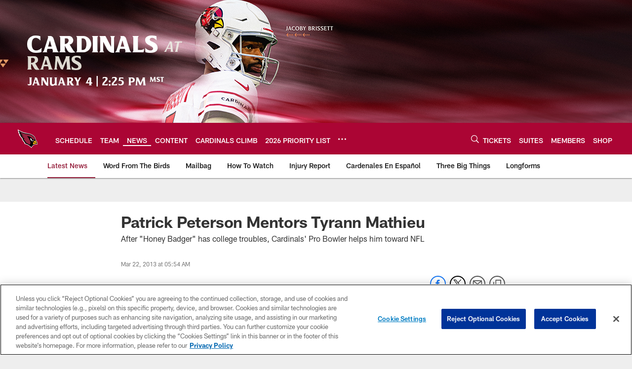

--- FILE ---
content_type: text/html; charset=utf-8
request_url: https://www.google.com/recaptcha/api2/aframe
body_size: 268
content:
<!DOCTYPE HTML><html><head><meta http-equiv="content-type" content="text/html; charset=UTF-8"></head><body><script nonce="z9jweqFy0SyoIZdQkffIHw">/** Anti-fraud and anti-abuse applications only. See google.com/recaptcha */ try{var clients={'sodar':'https://pagead2.googlesyndication.com/pagead/sodar?'};window.addEventListener("message",function(a){try{if(a.source===window.parent){var b=JSON.parse(a.data);var c=clients[b['id']];if(c){var d=document.createElement('img');d.src=c+b['params']+'&rc='+(localStorage.getItem("rc::a")?sessionStorage.getItem("rc::b"):"");window.document.body.appendChild(d);sessionStorage.setItem("rc::e",parseInt(sessionStorage.getItem("rc::e")||0)+1);localStorage.setItem("rc::h",'1767124174765');}}}catch(b){}});window.parent.postMessage("_grecaptcha_ready", "*");}catch(b){}</script></body></html>

--- FILE ---
content_type: text/css
request_url: https://www.azcardinals.com/compiledassets/theming/f38e39e9c9bc7c673232bcd234ea4b6a
body_size: 3281
content:
.d3-u-block-bypass{color:#97233F}.d3-o-hamburger .d3-o-hamburger__inner{background-color:#fff}.d3-o-hamburger .d3-o-hamburger__inner::before,.d3-o-hamburger .d3-o-hamburger__inner::after{background-color:#fff}.d3-o-table--sortable [class*="headerSort"]{color:#151515}.d3-legend--list a{color:#97233F}.nfl-o-table-pagination__previous,.nfl-o-table-pagination__next{color:#97233F}.nfl-o-table-pagination__previous :not(.nfl-o-icon--white) [class*="nfl-o-icon"]:hover,.nfl-o-table-pagination__next :not(.nfl-o-icon--white) [class*="nfl-o-icon"]:hover{fill:#97233F}.d3-o-promo-card--small{background-color:#AB0534 !important}.nfl-o-schedules-card button.nfl-o-schedules-card__btn-soldout.nfl-o-button--alert .nfl-o-icon--tickets-sold-out{fill:#D50A0A}.nfl-o-anchor li a:hover{border-bottom-color:#97233F}.nfl-o-cta--primary,[class*="d3-l-module--hero"] .d3-o-media-object__cta .d3-o-button,.nfl-c-game-strip__btn-buy-tickets,.nfl-o-matchup-cards .nfl-o-matchup-cards__btn-buy-tickets,[class*="d3-o-promo-card--"] .d3-o-button,.nfl-o-cta--special{background-color:#AB0534;border-width:1px;border-style:solid;border-color:#AB0534;color:#fff}.nfl-o-cta--primary:hover,[class*="d3-l-module--hero"] .d3-o-media-object__cta .d3-o-button:hover,.nfl-c-game-strip__btn-buy-tickets:hover,.nfl-o-matchup-cards .nfl-o-matchup-cards__btn-buy-tickets:hover,[class*="d3-o-promo-card--"] .d3-o-button:hover,.nfl-o-cta--special:hover{color:#AB0534;background-color:#fff;border-color:#AB0534}.nfl-o-cta--secondary,.nfl-c-game-strip__cta.nfl-c-game-strip__cta--ingame .nfl-c-game-strip__cta-mwls:not(:empty)+.nfl-c-game-strip__cta-game .nfl-c-game-strip__btn-game-day{background-color:#fff;color:#AB0534;border:1px solid #AB0534}.nfl-o-cta--secondary:hover,.nfl-c-game-strip__cta.nfl-c-game-strip__cta--ingame .nfl-c-game-strip__cta-mwls:not(:empty)+.nfl-c-game-strip__cta-game .nfl-c-game-strip__btn-game-day:hover{background-color:#AB0534;color:#fff}.nfl-o-cta--link,.nfl-c-game-strip__link,.nfl-c-game-strip__btn-game-pass,.nfl-c-game-strip__btn-listen,.nfl-c-article .nfl-c-body-part--text h2 a,.nfl-c-article .nfl-c-body-part--text h3 a,.nfl-c-article .nfl-c-body-part--text h4 a,.nfl-c-article .nfl-c-body-part--text h5 a,.nfl-c-article .nfl-c-body-part--text li a,.nfl-c-article .nfl-c-body-part--text p a,.nfl-c-article .nfl-c-body-part--table-of-contents a,.nfl-c-article .nfl-c-custom-entity-table a,.nfl-c-article .nfl-c-body-part--table a,.nfl-c-article .nfl-c-body-part--document a,.nfl-c-article__related-links ul li,.nfl-c-article__body li a,.nfl-c-article__body p a,.nfl-o-matchup-cards--pre-game .nfl-o-matchup-cards__btn-game-day,.nfl-o-matchup-cards .nfl-o-matchup-cards__btn-game-pass,.nfl-o-matchup-cards .nfl-o-matchup-cards__btn-listen,.nfl-o-matchup-cards .nfl-o-matchup-cards__btn-sponsor,.nfl-o-headlinestack button[aria-selected^="true"],.nfl-o-headlinestack__button>a,.nfl-o-fevo--link-text-color,.d3-o-cta-bar__item--link-text-color a,[class*='d3-o-content-tray'] .d3-o-button,.nfl-o-anchor li,.nfl-o-biography a{color:#97233F}.nfl-o-cta[data-toggler-action="1"] [class*=nfl-o-icon]{fill:#97233F}.nfl-o-cta--rounded{color:#AB0534}.nfl-o-cta--rounded[aria-pressed="true"]{color:#fff;background-color:#AB0534;border-color:#AB0534}.nfl-o-cta--rounded[aria-pressed="true"]:focus{outline-color:#AB0534}button.nfl-o-button.nfl-o-button--alert{color:#D50A0A;border-color:#D50A0A}.nfl-o-chat-flyout--has-color-schema-header-and-footer .nfl-o-chat-flyout__trigger{background-color:#AB0534}.nfl-o-chat-flyout--has-color-schema-header-and-footer .nfl-o-chat-flyout__body{border-left-color:#AB0534}.nfl-o-chat-flyout--has-color-schema-button-color .nfl-o-chat-flyout__trigger{background-color:#AB0534}.nfl-o-chat-flyout--has-color-schema-button-color .nfl-o-chat-flyout__body{border-left-color:#AB0534}.nfl-o-chat-flyout__body .nfl-o-placeholder--t_thumb_squared{background-image:url("https://static.nfl.com/static/content/public/static/wildcat/assets/img/logos/teams/ARI.svg")}.d3-o-contact-us__list .nfl-o-icon>svg{fill:#97233F}.d3-o-contact-us__item:hover{border-color:#97233F}.d3-o-contact-us__item-label{color:#97233F}[class*='d3-o-content-tray'] .d3-o-media-object__summary a{color:#97233F}.d3-o-cta-bar__item--button-color a{background-color:#AB0534;color:#fff}.d3-o-cta-bar__item--header-footer-color a{color:#fff;background-color:#AB0534}.nfl-o-fevo--button-color{background-color:#AB0534;color:#fff}.nfl-o-fevo--header-footer-color{color:#fff;background-color:#AB0534}.nfl-c-centerpiece.nfl-c-centerpiece--v2 .nfl-o-headlinestack .d3-o-tabs__wrap button[aria-selected^="true"]{color:#97233F}[class^="d3-o-link-bar"] .d3-o-link-bar__list--icon{background-color:#97233F}.d3-o-link-bar--horizontal__list li a,.d3-o-link-bar--vertical__list li a{color:#97233F}.nfl-o-matchup-cards .nfl-o-matchup-cards__btn-game-day{background-color:#AB0534;border-color:#AB0534;color:#fff}.nfl-o-matchup-cards .nfl-h-highlight{color:#D50A0A}.nfl-o-matchup-cards .nfl-h-underline::before{background-color:#D50A0A}.nfl-o-matchup-cards .nfl-o-matchup-cards__media-add-calendar{color:#97233F}.nfl-o-matchup-cards--pre-game .nfl-o-matchup-cards__btn-game-day{background-color:#fff;border:1px solid #ccc;color:#97233F}.nfl-c-article .nfl-o-matchup-cards .nfl-o-matchup-cards__cta .nfl-o-matchup-cards__btn-game-day{background-color:#AB0534;border-color:#AB0534;color:#fff}.d3-o-on-now-bar__header-status{color:#fff;background-color:#D50A0A}.d3-o-on-now-bar__info a:hover{color:#97233F}.d3-o-on-now-bar__close-button,.d3-o-on-now-bar__more-button{color:#97233F}.d3-o-on-now-bar__body-status{color:#fff;background-color:#D50A0A}.d3-o-on-now-bar__body-title a.d3-o-on-now-bar__body-title-name:hover{color:#D50A0A}.nfl-o-pick-card__player-name a,.nfl-o-pick-card__editorial-links a,.nfl-o-pick-card__editors-details a,.nfl-o-pick-card__editors-details p a,.nfl-o-pick-card__editors-details li a{color:#97233F}.nfl-o-pick-card__player-name a{color:#97233F}.nfl-o-placeholder--t_editorial_landscape_8_desktop_mobile{background-image:url("https://static.nfl.com/static/content/public/static/wildcat/assets/img/logos/teams/ARI.svg")}.nfl-o-placeholder--t_editorial_landscape_8_desktop_mobile:after{background-image:url("https://res.cloudinary.com/nflclubs/image/upload/49ers/tusaaa5brnfjuuwfezq6.svg")}.nfl-o-placeholder--t_thumb_squared,.nfl-o-placeholder--t_person_squared_mobile{background-image:url("https://res.cloudinary.com/nflclubs/image/upload/49ers/tusaaa5brnfjuuwfezq6.svg")}.nfl-o-placeholder--t_portrait_mobile{background-image:url("https://static.clubs.nfl.com/image/upload/v1592339321/cardinals/nkuhmd03kv0hv2cdjdy1")}.d3-o-tabs--standings [aria-pressed="true"]{color:#fff;background-color:#AB0534;border-color:#AB0534}.d3-o-tabs--overflow .d3-is-active a{background-color:#AB0534;color:#fff}.nfl-o-tabs-bar--link-text-color .d3-o-tabs__list-item.d3-is-active a,.nfl-o-tabs-bar--link-text-color .d3-o-tabs__list-item a:hover{color:#97233F;border-bottom-color:#97233F}.nfl-o-tabs-bar--link-text-color .nfl-o-tabs-bar__prev .nfl-o-icon--left{fill:#97233F}.nfl-o-tabs-bar--button-color .d3-o-tabs__list-item.d3-is-active a,.nfl-o-tabs-bar--button-color .d3-o-tabs__list-item a:hover{color:#fff;border-bottom-color:#fff}.nfl-o-tabs-bar--button-color .nfl-o-tabs-bar__prev .nfl-o-icon--left{fill:#fff}.nfl-o-tabs-bar--header-footer-color .d3-o-tabs__list-item.d3-is-active a,.nfl-o-tabs-bar--header-footer-color .d3-o-tabs__list-item a:hover{color:#fafafa;border-bottom-color:#fafafa}.nfl-o-tabs-bar--header-footer-color .nfl-o-tabs-bar__prev .nfl-o-icon--left{fill:#fafafa}@media (min-width: 768px){.nfl-o-person-tile::before,.nfl-t-person-tile--player::before{background-image:linear-gradient(to bottom, rgba(0,0,0,0.9), rgba(0,0,0,0.75) 99%), url("https://static.nfl.com/static/content/public/static/wildcat/assets/img/logos/teams/ARI.svg")}}@media (min-width: 768px){.nfl-t-person-tile--coach::before{background-image:linear-gradient(to bottom, rgba(0,0,0,0.9), rgba(0,0,0,0.75) 99%), url("https://static.nfl.com/static/content/public/static/wildcat/assets/img/logos/teams/ARI.svg")}}@media (min-width: 768px){.nfl-t-person-tile--staff::before{background-image:linear-gradient(to bottom, rgba(0,0,0,0.9), rgba(0,0,0,0.75) 99%), url("https://res.cloudinary.com/nflclubs/image/private/cardinals/m69kiqgqvwuuekivgg3e")}}@media (min-width: 768px){.nfl-t-person-tile--cheerleader::before{background-image:linear-gradient(to bottom, rgba(0,0,0,0.9), rgba(0,0,0,0.75) 99%), url("https://static.clubs.nfl.com/image/upload/v1592339321/cardinals/nkuhmd03kv0hv2cdjdy1")}}.d3-o-tabbed-controls-selector ul li{background-color:#fff;color:#AB0534;border:0.5px solid #AB0534}.d3-o-tabbed-controls-selector ul li:hover,.d3-o-tabbed-controls-selector ul li.active{background-color:#AB0534}.d3-o-tabbed-controls-selector ul li:hover a,.d3-o-tabbed-controls-selector ul li.active a{color:#fff}.nfl-c-body-part--document a{color:#97233F}.nfl-o-ranked-item .nfl-o-ranked-item__title a{color:#97233F}.nfl-c-body-part--table a{color:#97233F}.nfl-c-body-part--text li a,.nfl-c-body-part--text p a{color:#97233F}.nfl-c-accordion-group h2 strong{color:#97233F}.nfl-c-accordion-group__details a{color:#97233F}.d3-o-carousel.owl-carousel [class*="owl-dots"] .owl-dot.active span{background-color:#AB0534}.nfl-c-countdown{color:#fff;background-color:#AB0534}.nfl-c-countdown--transparent-background,.nfl-c-countdown--transparent-background .nfl-c-countdown__footer{background-color:transparent}.nfl-c-countdown--button-theme{color:#fff;background-color:#AB0534}.nfl-c-countdown--light-theme{color:#151515;background-color:#fff}.nfl-c-custom-promo--has-color-schema-header-footer-theme .nfl-c-custom-promo__content.d3-o-media-object{background-color:#AB0534}.nfl-c-custom-promo--has-color-schema-button-theme .nfl-c-custom-promo__content.d3-o-media-object{background-color:#AB0534}.nfl-c-custom-promo--has-color-schema-header-footer-theme .nfl-c-custom-promo__body{color:#fff}.nfl-c-custom-promo--has-color-schema-link-color-on-white .nfl-c-custom-promo__body{color:#97233F}.nfl-c-custom-promo--has-color-schema-button-theme .nfl-c-custom-promo__body{color:#fff}.nfl-c-custom-promo--has-cta-color-schema-link-color .nfl-c-custom-promo__cta a{color:#97233F}.nfl-c-custom-promo--has-cta-color-schema-link-color .nfl-c-custom-promo__cta a:hover{background-color:#97233F;border-color:#97233F}.nfl-c-event__header{color:#97233F}.nfl-c-event__description p a{color:#97233F}.d3-o-followbar__platform:hover{border-color:#97233F}.nfl-c-photo-album .nfl-c-photo-album__button-container .nfl-c-photo-album__grid-button--active .nfl-o-icon--grid{fill:#97233F !important}.nfl-c-photo-album .nfl-c-photo-album__button-container .nfl-c-photo-album__list-button--active .nfl-o-icon--list{fill:#97233F !important}.nfl-c-photo-album .nfl-c-photo-album__button-container .nfl-c-photo-album__carousel-button--active .nfl-o-icon--carousel{fill:#97233F !important}.nfl-c-photo-album .nfl-c-photo-album__pictures-container .nfl-o-icon--left{fill:#97233F}@media (max-width: 1023px){.nfl-c-scoresplay__score-item::before{background-color:#AB0534}}.nfl-o-media-object--player .d3-o-media-object__summary a{color:#97233F}.nfl-c-content-header--schedule .nfl-c-content-header__btn-open,.nfl-c-content-header--schedule .nfl-c-content-header__btn-close,.nfl-c-content-header--schedule .nfl-c-content-header__btn-add-calendar{color:#97233F}.nfl-c-find-channel .nfl-c-form__group .d3-o-button{background-color:#fff;color:#AB0534;border:0.5px solid #AB0534}.nfl-c-find-channel .nfl-c-form__group .d3-o-button:hover{background-color:#AB0534;color:#fff}.d3-o-footer .d3-o-footer__club-legal{background-color:#AB0534;color:#fff}.d3-o-footer .d3-o-footer__club-copyright{color:#fff}@media (min-width: 1024px){.d3-o-footer .d3-o-footer__club-legal-links>li>a:hover{border-bottom-color:#fff}}.nfl-c-header .d3-o-nav__wrap{color:#fff;background-color:#AB0534}.nfl-c-header .d3-o-nav--primary [class*=nfl-o-icon],.nfl-c-header .d3-o-nav__search [class*=nfl-o-icon]{fill:#fff}@media (max-width: 1023px){.nfl-c-header.d3-o-nav--is-open .d3-o-nav--primary{background-color:#AB0534}}@media (min-width: 1024px){.nfl-c-header .d3-o-nav__list .d3-o-nav__item:hover,.nfl-c-header .d3-o-nav__list .d3-o-nav__item.d3-is-active{border-bottom:2px solid #fff}.nfl-c-header .d3-o-nav__list .d3-o-nav__dropdown{background-color:#AB0534}}.nfl-c-header a[data-value=gigya_sign_in]:not([data-is-logged-in]){color:#97233F}@media (min-width: 1024px){.nfl-c-header .d3-o-nav__item[data-user-item].d3-o-nav__item--has-dropdown-submenu .d3-o-nav__menu-item-dropdown .d3-o-nav__item ul.d3-o-nav__list li:not(.d3-o-nav__link-category):hover{background-color:#97233F}.nfl-c-header .d3-o-nav__item[data-user-item].d3-o-nav__item--has-dropdown-submenu .d3-o-nav__menu-item-dropdown .d3-o-nav__item ul.d3-o-nav__list li.d3-o-nav__dropdown-user-name:hover,.nfl-c-header .d3-o-nav__item[data-user-item].d3-o-nav__item--has-dropdown-submenu .d3-o-nav__menu-item-dropdown .d3-o-nav__item ul.d3-o-nav__list li.d3-o-nav__dropdown-user-button:hover{background-color:unset}.nfl-c-header .d3-o-nav__item[data-user-item].d3-o-nav__item--has-dropdown-submenu .d3-o-nav__menu-item-dropdown .d3-o-nav__item ul.d3-o-nav__list li a[data-value=gigya_sign_in]:not([data-is-logged-in]){background-color:#97233F}.nfl-c-header .d3-o-nav__item[data-user-item].d3-o-nav__item--has-dropdown-submenu .d3-o-nav__menu-item-dropdown .d3-o-nav__item ul.d3-o-nav__list li a[data-value=gigya_sign_in][data-is-logged-in]{color:#97233F;border-color:#97233F}}.nfl-c-header.d3-o-search--is-open .d3-o-nav__search-result{background-color:#AB0534;color:#fff}.nfl-c-header .d3-o-nav--secondary .d3-o-nav__list .d3-o-nav__item{border-bottom:2px solid white}.nfl-c-header .d3-o-nav--secondary .d3-o-nav__list .d3-o-nav__item.d3-is-active,.nfl-c-header .d3-o-nav--secondary .d3-o-nav__list .d3-o-nav__item:not(.nfl-o-subscribe):hover{color:#97233F;border-bottom:2px solid #97233F}.nfl-c-header .d3-o-nav--secondary .d3-o-nav__list .d3-o-nav__item.d3-is-active .d3-o-nav__item-label,.nfl-c-header .d3-o-nav--secondary .d3-o-nav__list .d3-o-nav__item:not(.nfl-o-subscribe):hover .d3-o-nav__item-label{border:none}.nfl-c-content-header--player-directory .nfl-c-player-directory__form .d3-o-button{background-color:#fff;color:#AB0534;border:0.5px solid #AB0534}.nfl-c-content-header--player-directory .nfl-c-player-directory__form .d3-o-button:hover{background-color:#AB0534;color:#fff}.nfl-c-player-directory__popular-players .d3-o-list__link{color:#97233F}.nfl-c-player-header .nfl-o-link--buy-jersey{background-color:#fff;color:#AB0534}.nfl-c-player-header .nfl-o-link--buy-jersey .nfl-o-icon--shop{fill:#AB0534}.nfl-c-player-header .nfl-o-link--buy-jersey:hover,.nfl-c-player-header .nfl-o-link--buy-jersey.active{background-color:#AB0534;color:#fff}.nfl-c-player-header .nfl-o-link--buy-jersey:hover .nfl-o-icon--shop,.nfl-c-player-header .nfl-o-link--buy-jersey.active .nfl-o-icon--shop{fill:#fff}.nfl-c-team-tickets .d3-o-media-object__cta .d3-o-button{background-color:#AB0534;color:#fff}.nfl-c-team-header .nfl-o-link--buy-gear{background-color:#fff;color:#AB0534}.nfl-c-team-header .nfl-o-link--buy-gear .nfl-o-icon--shop{fill:#AB0534}.nfl-c-team-header .nfl-o-link--buy-gear:hover,.nfl-c-team-header .nfl-o-link--buy-gear.active{background-color:#AB0534;color:#fff}.nfl-c-team-header .nfl-o-link--buy-gear:hover .nfl-o-icon--shop,.nfl-c-team-header .nfl-o-link--buy-gear.active .nfl-o-icon--shop{fill:#fff}.nfl-c-author-profile-card__bio p a,.nfl-c-author-profile-card__bio a{color:#97233F}.nfl-c-promo.nfl-c-promo--banner{background-color:#AB0534}.nfl-c-promo.nfl-c-promo--image{color:#AB0534}.nfl-c-promo.nfl-c-promo--marketing1.nfl-c-promo--header-color-text .d3-o-media-object__title{color:#AB0534}.nfl-c-promo.nfl-c-promo--marketing1.nfl-c-promo--button-color-text .d3-o-media-object__title{color:#AB0534}.nfl-c-promo.nfl-c-promo--marketing2.nfl-c-promo--header-color-text .d3-o-media-object__body{color:#AB0534}.nfl-c-promo.nfl-c-promo--marketing2.nfl-c-promo--button-color-text .d3-o-media-object__body{color:#AB0534}.nfl-c-promo.nfl-c-promo--marketing3.nfl-c-promo--header-color-text h2,.nfl-c-promo.nfl-c-promo--marketing3.nfl-c-promo--header-color-text ul li,.nfl-c-promo.nfl-c-promo--marketing3.nfl-c-promo--header-color-text ol li{color:#AB0534}.nfl-c-promo.nfl-c-promo--marketing3.nfl-c-promo--header-color-text h2:before{background-color:#AB0534}.nfl-c-promo.nfl-c-promo--marketing3.nfl-c-promo--button-color-text h2,.nfl-c-promo.nfl-c-promo--marketing3.nfl-c-promo--button-color-text ul li,.nfl-c-promo.nfl-c-promo--marketing3.nfl-c-promo--button-color-text ol li{color:#AB0534}.nfl-c-promo.nfl-c-promo--marketing3.nfl-c-promo--button-color-text h2:before{background-color:#AB0534}.nfl-c-promo.nfl-c-promo--marketing3.nfl-c-promo--header-color-hyperlink ul li a,.nfl-c-promo.nfl-c-promo--marketing3.nfl-c-promo--header-color-hyperlink ol li a{color:#AB0534}.nfl-c-promo.nfl-c-promo--marketing3.nfl-c-promo--button-color-hyperlink ul li a,.nfl-c-promo.nfl-c-promo--marketing3.nfl-c-promo--button-color-hyperlink ol li a{color:#AB0534}.nfl-c-promo.nfl-c-promo--banner-with-cta.nfl-c-promo--has-white-bg .d3-o-media-object__title a{color:#97233F}.nfl-c-promo.nfl-c-promo--banner-with-cta.nfl-c-promo--header-color-hyperlink .nfl-o-cta{background-color:#AB0534;color:#fff}.nfl-c-promo.nfl-c-promo--banner-with-cta.nfl-c-promo--header-color-text .d3-o-media-object__title strong,.nfl-c-promo.nfl-c-promo--banner-with-cta.nfl-c-promo--header-color-text .d3-o-media-object__title b{color:#AB0534}.nfl-c-promo.nfl-c-promo--banner-with-cta.nfl-c-promo--button-color-hyperlink .nfl-o-cta{background-color:#AB0534;color:#fff}.nfl-c-promo.nfl-c-promo--banner-with-cta.nfl-c-promo--button-color-text .d3-o-media-object__title strong,.nfl-c-promo.nfl-c-promo--banner-with-cta.nfl-c-promo--button-color-text .d3-o-media-object__title b{color:#AB0534}.nfl-c-game-strip-v2__link{color:#97233F}@media (min-width: 1024px){.nfl-c-game-strip-v2__body--live{border-top-color:#D50A0A}}.nfl-c-game-strip-v2__live-data .nfl-h-highlight{color:#D50A0A}@media (min-width: 1024px){.nfl-c-game-strip-v2__live-data .nfl-h-highlight--background{background-color:#D50A0A}}@media (max-width: 1023px){.nfl-c-game-strip-v2__live-data .nfl-h-highlight--background{color:#D50A0A;border-bottom-color:#D50A0A}.nfl-c-game-strip-v2__live-data__bullet{color:#D50A0A}}.nfl-c-mixed-content-carousel{--swiper-theme-color: #97233F;--swiper-pagination-color: #97233F;--swiper-navigation-color: #97233F}.nfl-c-mixed-content-carousel__progress-bar-percent{background-color:var(--swiper-pagination-color, #97233F)}.nfl-c-table-comparison th:not([data-has-bkg-color-button-theme]) .nfl-c-table-comparison__cell-checkmark[data-is-checked],.nfl-c-table-comparison td:not([data-has-bkg-color-button-theme]) .nfl-c-table-comparison__cell-checkmark[data-is-checked]{filter:invert(100%)}.nfl-c-table-comparison__cell-cta--primary{background:#AB0534;color:#fff}@media (min-width: 768px){.nfl-c-table-comparison th[data-has-bkg-color-button-theme],.nfl-c-table-comparison td[data-has-bkg-color-button-theme]{background-color:#AB0534;color:#fff}}@media (max-width: 767px){.nfl-c-table-comparison__cell-cta--secondary{background:#AB0534;color:#fff}}


--- FILE ---
content_type: text/javascript; charset=utf-8
request_url: https://auth-id.azcardinals.com/accounts.webSdkBootstrap?apiKey=4_8OGO88D_MaMZVCr4gy95kg&pageURL=https%3A%2F%2Fwww.azcardinals.com%2Fnews%2Fpatrick-peterson-mentors-tyrann-mathieu-9767536&sdk=js_latest&sdkBuild=18305&format=json
body_size: 426
content:
{
  "callId": "019b70cef55874b89f168be30d6941b3",
  "errorCode": 0,
  "apiVersion": 2,
  "statusCode": 200,
  "statusReason": "OK",
  "time": "2025-12-30T19:49:30.098Z",
  "hasGmid": "ver4"
}

--- FILE ---
content_type: image/svg+xml
request_url: https://static.www.nfl.com/t_q-best/league/api/clubs/logos/ARI
body_size: 1724
content:
<svg xmlns="http://www.w3.org/2000/svg" width="500" height="500" viewBox="0 0 500 500"><g fill="none"><path d="M0 0h500v500h-500z"/><path fill="#FFFFFE" d="M458.507 373.202c-31.199-6.571-93.096-.17-128.401 74.543 0 0-60.37-72.09-144.251-84.756 3.292-40.111-49.832-50.774-59.996-119.782 0 0-41.27-33.804-61.905-87.039l10.988 3.531s-16.045-17.776-28.382-48.414l11.616 3.837s-11.752-15.934-18.175-61.64c142.376 97.965 217.382 63.779 303.978 112.795 58.775 33.303 72.775 71.971 77.696 110.571 0 0 43.51 39.432 36.833 96.352"/><path fill="#000" d="M452.567 364.857c.933-48.448-37.104-82.863-37.104-82.863-4.107-30.629-15.23-74.925-74.505-107.634-90.007-49.628-139.805-9.092-281.697-96.046 2.953 16.257 12.303 38.753 24.216 52.726l-14.67-4.813c10.665 22.488 27.745 42.887 36.688 49.509l-16.444-5.17c17.419 42.768 51.452 68.1 51.452 68.1 7.755 65.477 55.762 76.632 59.64 116.904 62.542 9.703 128.647 76.708 128.647 76.708 34.61-59.526 82.872-71.063 123.777-67.421"/><path fill="#FFFFFE" d="M372.47 280.586c-13.601 21.902-36.595 15.798-44.792-11.511l16.579 1.01c-14.535-8.701-27.737-21.503-37.944-34.118-3.004 60.332 53.743 87.413 72.512 45.043-2.121-.017-4.242-.161-6.355-.424"/><path fill="#97233F" d="M333.432 182.57c-65.206-35.756-144.896-12.538-246.722-75.655 10.088 30.162 73.114 65.485 73.114 65.485l-55.771-18.141c14.204 24.661 72.342 55.561 72.342 55.561l-52.012-16.817c21.543 35.799 70.416 59.959 70.416 59.959l-30.036-2.173c3.886 33.659 50.366 62.641 52.835 88.618 21.025 8.039 48.118 22.055 69.236 40.222 40.371-19.856 29.239-87.039-47.736-182.338 105.874 6.401 102.955 84.934 163.724 73.643-4.455-21.096-7.331-54.305-69.389-88.364"/><path fill="#FFB612" d="M444.965 352.361c-14.823-14.763-45.962-29.831-83.83-34.373 16.13-4.482 34.491-14.381 42.017-29.78 16.053 10.162 38.411 39.228 41.813 64.152zm-81.047 20.586c6.236-21.257-5.108-40.553-5.108-40.553 33.184-3.251 69.805 12.156 84.628 24.703-23.172-4.678-54.897 2.02-79.52 15.849z"/><path fill="#FFFFFE" d="M372.47 280.586c-13.601 21.902-36.595 15.798-44.792-11.511l16.579 1.01c-14.535-8.701-27.737-21.503-37.944-34.118-3.004 60.332 53.743 87.413 72.512 45.043-2.121-.017-4.242-.161-6.355-.424"/></g></svg>

--- FILE ---
content_type: text/javascript
request_url: https://imasdk.googleapis.com/js/sdkloader/gpt_proxy.js
body_size: 38466
content:
// Copyright 2011 Google Inc. All Rights Reserved.
(function(){var q,aa=typeof Object.create=="function"?Object.create:function(a){var b=function(){};b.prototype=a;return new b},ba=typeof Object.defineProperties=="function"?Object.defineProperty:function(a,b,c){if(a==Array.prototype||a==Object.prototype)return a;a[b]=c.value;return a},ca=function(a){a=["object"==typeof globalThis&&globalThis,a,"object"==typeof window&&window,"object"==typeof self&&self,"object"==typeof global&&global];for(var b=0;b<a.length;++b){var c=a[b];if(c&&c.Math==Math)return c}throw Error("Cannot find global object");
},da=ca(this),u=function(a,b){if(b)a:{var c=da;a=a.split(".");for(var d=0;d<a.length-1;d++){var e=a[d];if(!(e in c))break a;c=c[e]}a=a[a.length-1];d=c[a];b=b(d);b!=d&&b!=null&&ba(c,a,{configurable:!0,writable:!0,value:b})}},ea;if(typeof Object.setPrototypeOf=="function")ea=Object.setPrototypeOf;else{var fa;a:{var ha={a:!0},ia={};try{ia.__proto__=ha;fa=ia.a;break a}catch(a){}fa=!1}ea=fa?function(a,b){a.__proto__=b;if(a.__proto__!==b)throw new TypeError(a+" is not extensible");return a}:null}
var ja=ea,v=function(a,b){a.prototype=aa(b.prototype);a.prototype.constructor=a;if(ja)ja(a,b);else for(var c in b)if(c!="prototype")if(Object.defineProperties){var d=Object.getOwnPropertyDescriptor(b,c);d&&Object.defineProperty(a,c,d)}else a[c]=b[c];a.W=b.prototype},ka=function(a){var b=0;return function(){return b<a.length?{done:!1,value:a[b++]}:{done:!0}}},w=function(a){var b=typeof Symbol!="undefined"&&Symbol.iterator&&a[Symbol.iterator];if(b)return b.call(a);if(typeof a.length=="number")return{next:ka(a)};
throw Error(String(a)+" is not an iterable or ArrayLike");},x=function(a){if(!(a instanceof Array)){a=w(a);for(var b,c=[];!(b=a.next()).done;)c.push(b.value);a=c}return a},na=function(a){return la(a,a)},la=function(a,b){a.raw=b;Object.freeze&&(Object.freeze(a),Object.freeze(b));return a},z=function(a,b){return Object.prototype.hasOwnProperty.call(a,b)},oa=typeof Object.assign=="function"?Object.assign:function(a,b){if(a==null)throw new TypeError("No nullish arg");a=Object(a);for(var c=1;c<arguments.length;c++){var d=
arguments[c];if(d)for(var e in d)z(d,e)&&(a[e]=d[e])}return a};u("Object.assign",function(a){return a||oa});var pa=function(){this.o=!1;this.i=null;this.B=void 0;this.g=1;this.D=this.A=0;this.j=null},qa=function(a){if(a.o)throw new TypeError("Generator is already running");a.o=!0};pa.prototype.C=function(a){this.B=a};var ra=function(a,b){a.j={za:b,Ca:!0};a.g=a.A||a.D};pa.prototype.return=function(a){this.j={return:a};this.g=this.D};
var sa=function(a,b,c){a.g=c;return{value:b}},ta=function(a){this.g=new pa;this.i=a},wa=function(a,b){qa(a.g);var c=a.g.i;if(c)return ua(a,"return"in c?c["return"]:function(d){return{value:d,done:!0}},b,a.g.return);a.g.return(b);return va(a)},ua=function(a,b,c,d){try{var e=b.call(a.g.i,c);if(!(e instanceof Object))throw new TypeError("Iterator result "+e+" is not an object");if(!e.done)return a.g.o=!1,e;var f=e.value}catch(g){return a.g.i=null,ra(a.g,g),va(a)}a.g.i=null;d.call(a.g,f);return va(a)},
va=function(a){for(;a.g.g;)try{var b=a.i(a.g);if(b)return a.g.o=!1,{value:b.value,done:!1}}catch(c){a.g.B=void 0,ra(a.g,c)}a.g.o=!1;if(a.g.j){b=a.g.j;a.g.j=null;if(b.Ca)throw b.za;return{value:b.return,done:!0}}return{value:void 0,done:!0}},xa=function(a){this.next=function(b){qa(a.g);a.g.i?b=ua(a,a.g.i.next,b,a.g.C):(a.g.C(b),b=va(a));return b};this.throw=function(b){qa(a.g);a.g.i?b=ua(a,a.g.i["throw"],b,a.g.C):(ra(a.g,b),b=va(a));return b};this.return=function(b){return wa(a,b)};this[Symbol.iterator]=
function(){return this}},ya=function(a){function b(d){return a.next(d)}function c(d){return a.throw(d)}return new Promise(function(d,e){function f(g){g.done?d(g.value):Promise.resolve(g.value).then(b,c).then(f,e)}f(a.next())})},za=function(a){return ya(new xa(new ta(a)))},Ba=function(){for(var a=Number(this),b=[],c=a;c<arguments.length;c++)b[c-a]=arguments[c];return b};u("globalThis",function(a){return a||da});
u("Symbol",function(a){if(a)return a;var b=function(f,g){this.g=f;ba(this,"description",{configurable:!0,writable:!0,value:g})};b.prototype.toString=function(){return this.g};var c="jscomp_symbol_"+(Math.random()*1E9>>>0)+"_",d=0,e=function(f){if(this instanceof e)throw new TypeError("Symbol is not a constructor");return new b(c+(f||"")+"_"+d++,f)};return e});
u("Symbol.iterator",function(a){if(a)return a;a=Symbol("Symbol.iterator");ba(Array.prototype,a,{configurable:!0,writable:!0,value:function(){return Ca(ka(this))}});return a});var Ca=function(a){a={next:a};a[Symbol.iterator]=function(){return this};return a};
u("Promise",function(a){function b(){this.g=null}function c(g){return g instanceof e?g:new e(function(h){h(g)})}if(a)return a;b.prototype.i=function(g){if(this.g==null){this.g=[];var h=this;this.j(function(){h.A()})}this.g.push(g)};var d=da.setTimeout;b.prototype.j=function(g){d(g,0)};b.prototype.A=function(){for(;this.g&&this.g.length;){var g=this.g;this.g=[];for(var h=0;h<g.length;++h){var k=g[h];g[h]=null;try{k()}catch(l){this.o(l)}}}this.g=null};b.prototype.o=function(g){this.j(function(){throw g;
})};var e=function(g){this.i=0;this.j=void 0;this.g=[];this.B=!1;var h=this.o();try{g(h.resolve,h.reject)}catch(k){h.reject(k)}};e.prototype.o=function(){function g(l){return function(m){k||(k=!0,l.call(h,m))}}var h=this,k=!1;return{resolve:g(this.J),reject:g(this.A)}};e.prototype.J=function(g){if(g===this)this.A(new TypeError("A Promise cannot resolve to itself"));else if(g instanceof e)this.P(g);else{a:switch(typeof g){case "object":var h=g!=null;break a;case "function":h=!0;break a;default:h=!1}h?
this.I(g):this.C(g)}};e.prototype.I=function(g){var h=void 0;try{h=g.then}catch(k){this.A(k);return}typeof h=="function"?this.T(h,g):this.C(g)};e.prototype.A=function(g){this.D(2,g)};e.prototype.C=function(g){this.D(1,g)};e.prototype.D=function(g,h){if(this.i!=0)throw Error("Cannot settle("+g+", "+h+"): Promise already settled in state"+this.i);this.i=g;this.j=h;this.i===2&&this.O();this.F()};e.prototype.O=function(){var g=this;d(function(){if(g.H()){var h=da.console;typeof h!=="undefined"&&h.error(g.j)}},
1)};e.prototype.H=function(){if(this.B)return!1;var g=da.CustomEvent,h=da.Event,k=da.dispatchEvent;if(typeof k==="undefined")return!0;typeof g==="function"?g=new g("unhandledrejection",{cancelable:!0}):typeof h==="function"?g=new h("unhandledrejection",{cancelable:!0}):(g=da.document.createEvent("CustomEvent"),g.initCustomEvent("unhandledrejection",!1,!0,g));g.promise=this;g.reason=this.j;return k(g)};e.prototype.F=function(){if(this.g!=null){for(var g=0;g<this.g.length;++g)f.i(this.g[g]);this.g=
null}};var f=new b;e.prototype.P=function(g){var h=this.o();g.fa(h.resolve,h.reject)};e.prototype.T=function(g,h){var k=this.o();try{g.call(h,k.resolve,k.reject)}catch(l){k.reject(l)}};e.prototype.then=function(g,h){function k(p,t){return typeof p=="function"?function(r){try{l(p(r))}catch(y){m(y)}}:t}var l,m,n=new e(function(p,t){l=p;m=t});this.fa(k(g,l),k(h,m));return n};e.prototype.catch=function(g){return this.then(void 0,g)};e.prototype.fa=function(g,h){function k(){switch(l.i){case 1:g(l.j);
break;case 2:h(l.j);break;default:throw Error("Unexpected state: "+l.i);}}var l=this;this.g==null?f.i(k):this.g.push(k);this.B=!0};e.resolve=c;e.reject=function(g){return new e(function(h,k){k(g)})};e.race=function(g){return new e(function(h,k){for(var l=w(g),m=l.next();!m.done;m=l.next())c(m.value).fa(h,k)})};e.all=function(g){var h=w(g),k=h.next();return k.done?c([]):new e(function(l,m){function n(r){return function(y){p[r]=y;t--;t==0&&l(p)}}var p=[],t=0;do p.push(void 0),t++,c(k.value).fa(n(p.length-
1),m),k=h.next();while(!k.done)})};return e});u("Symbol.dispose",function(a){return a?a:Symbol("Symbol.dispose")});u("Array.prototype.find",function(a){return a?a:function(b,c){a:{var d=this;d instanceof String&&(d=String(d));for(var e=d.length,f=0;f<e;f++){var g=d[f];if(b.call(c,g,f,d)){b=g;break a}}b=void 0}return b}});
u("WeakMap",function(a){function b(){}function c(k){var l=typeof k;return l==="object"&&k!==null||l==="function"}function d(k){if(!z(k,f)){var l=new b;ba(k,f,{value:l})}}function e(k){var l=Object[k];l&&(Object[k]=function(m){if(m instanceof b)return m;Object.isExtensible(m)&&d(m);return l(m)})}if(function(){if(!a||!Object.seal)return!1;try{var k=Object.seal({}),l=Object.seal({}),m=new a([[k,2],[l,3]]);if(m.get(k)!=2||m.get(l)!=3)return!1;m.delete(k);m.set(l,4);return!m.has(k)&&m.get(l)==4}catch(n){return!1}}())return a;
var f="$jscomp_hidden_"+Math.random();e("freeze");e("preventExtensions");e("seal");var g=0,h=function(k){this.g=(g+=Math.random()+1).toString();if(k){k=w(k);for(var l;!(l=k.next()).done;)l=l.value,this.set(l[0],l[1])}};h.prototype.set=function(k,l){if(!c(k))throw Error("Invalid WeakMap key");d(k);if(!z(k,f))throw Error("WeakMap key fail: "+k);k[f][this.g]=l;return this};h.prototype.get=function(k){return c(k)&&z(k,f)?k[f][this.g]:void 0};h.prototype.has=function(k){return c(k)&&z(k,f)&&z(k[f],this.g)};
h.prototype.delete=function(k){return c(k)&&z(k,f)&&z(k[f],this.g)?delete k[f][this.g]:!1};return h});
u("Map",function(a){if(function(){if(!a||typeof a!="function"||!a.prototype.entries||typeof Object.seal!="function")return!1;try{var h=Object.seal({x:4}),k=new a(w([[h,"s"]]));if(k.get(h)!="s"||k.size!=1||k.get({x:4})||k.set({x:4},"t")!=k||k.size!=2)return!1;var l=k.entries(),m=l.next();if(m.done||m.value[0]!=h||m.value[1]!="s")return!1;m=l.next();return m.done||m.value[0].x!=4||m.value[1]!="t"||!l.next().done?!1:!0}catch(n){return!1}}())return a;var b=new WeakMap,c=function(h){this[0]={};this[1]=
f();this.size=0;if(h){h=w(h);for(var k;!(k=h.next()).done;)k=k.value,this.set(k[0],k[1])}};c.prototype.set=function(h,k){h=h===0?0:h;var l=d(this,h);l.list||(l.list=this[0][l.id]=[]);l.entry?l.entry.value=k:(l.entry={next:this[1],R:this[1].R,head:this[1],key:h,value:k},l.list.push(l.entry),this[1].R.next=l.entry,this[1].R=l.entry,this.size++);return this};c.prototype.delete=function(h){h=d(this,h);return h.entry&&h.list?(h.list.splice(h.index,1),h.list.length||delete this[0][h.id],h.entry.R.next=
h.entry.next,h.entry.next.R=h.entry.R,h.entry.head=null,this.size--,!0):!1};c.prototype.clear=function(){this[0]={};this[1]=this[1].R=f();this.size=0};c.prototype.has=function(h){return!!d(this,h).entry};c.prototype.get=function(h){return(h=d(this,h).entry)&&h.value};c.prototype.entries=function(){return e(this,function(h){return[h.key,h.value]})};c.prototype.keys=function(){return e(this,function(h){return h.key})};c.prototype.values=function(){return e(this,function(h){return h.value})};c.prototype.forEach=
function(h,k){for(var l=this.entries(),m;!(m=l.next()).done;)m=m.value,h.call(k,m[1],m[0],this)};c.prototype[Symbol.iterator]=c.prototype.entries;var d=function(h,k){var l=k&&typeof k;l=="object"||l=="function"?b.has(k)?l=b.get(k):(l=""+ ++g,b.set(k,l)):l="p_"+k;var m=h[0][l];if(m&&z(h[0],l))for(h=0;h<m.length;h++){var n=m[h];if(k!==k&&n.key!==n.key||k===n.key)return{id:l,list:m,index:h,entry:n}}return{id:l,list:m,index:-1,entry:void 0}},e=function(h,k){var l=h[1];return Ca(function(){if(l){for(;l.head!=
h[1];)l=l.R;for(;l.next!=l.head;)return l=l.next,{done:!1,value:k(l)};l=null}return{done:!0,value:void 0}})},f=function(){var h={};return h.R=h.next=h.head=h},g=0;return c});
u("Set",function(a){if(function(){if(!a||typeof a!="function"||!a.prototype.entries||typeof Object.seal!="function")return!1;try{var c=Object.seal({x:4}),d=new a(w([c]));if(!d.has(c)||d.size!=1||d.add(c)!=d||d.size!=1||d.add({x:4})!=d||d.size!=2)return!1;var e=d.entries(),f=e.next();if(f.done||f.value[0]!=c||f.value[1]!=c)return!1;f=e.next();return f.done||f.value[0]==c||f.value[0].x!=4||f.value[1]!=f.value[0]?!1:e.next().done}catch(g){return!1}}())return a;var b=function(c){this.g=new Map;if(c){c=
w(c);for(var d;!(d=c.next()).done;)this.add(d.value)}this.size=this.g.size};b.prototype.add=function(c){c=c===0?0:c;this.g.set(c,c);this.size=this.g.size;return this};b.prototype.delete=function(c){c=this.g.delete(c);this.size=this.g.size;return c};b.prototype.clear=function(){this.g.clear();this.size=0};b.prototype.has=function(c){return this.g.has(c)};b.prototype.entries=function(){return this.g.entries()};b.prototype.values=function(){return this.g.values()};b.prototype.keys=b.prototype.values;
b.prototype[Symbol.iterator]=b.prototype.values;b.prototype.forEach=function(c,d){var e=this;this.g.forEach(function(f){return c.call(d,f,f,e)})};return b});u("Object.values",function(a){return a?a:function(b){var c=[],d;for(d in b)z(b,d)&&c.push(b[d]);return c}});u("Object.is",function(a){return a?a:function(b,c){return b===c?b!==0||1/b===1/c:b!==b&&c!==c}});
u("Array.prototype.includes",function(a){return a?a:function(b,c){var d=this;d instanceof String&&(d=String(d));var e=d.length;c=c||0;for(c<0&&(c=Math.max(c+e,0));c<e;c++){var f=d[c];if(f===b||Object.is(f,b))return!0}return!1}});var Da=function(a,b,c){if(a==null)throw new TypeError("The 'this' value for String.prototype."+c+" must not be null or undefined");if(b instanceof RegExp)throw new TypeError("First argument to String.prototype."+c+" must not be a regular expression");return a+""};
u("String.prototype.includes",function(a){return a?a:function(b,c){return Da(this,b,"includes").indexOf(b,c||0)!==-1}});u("Array.from",function(a){return a?a:function(b,c,d){c=c!=null?c:function(h){return h};var e=[],f=typeof Symbol!="undefined"&&Symbol.iterator&&b[Symbol.iterator];if(typeof f=="function"){b=f.call(b);for(var g=0;!(f=b.next()).done;)e.push(c.call(d,f.value,g++))}else for(f=b.length,g=0;g<f;g++)e.push(c.call(d,b[g],g));return e}});
u("Object.entries",function(a){return a?a:function(b){var c=[],d;for(d in b)z(b,d)&&c.push([d,b[d]]);return c}});u("Number.isFinite",function(a){return a?a:function(b){return typeof b!=="number"?!1:!isNaN(b)&&b!==Infinity&&b!==-Infinity}});u("Number.MAX_SAFE_INTEGER",function(){return 9007199254740991});u("Number.MIN_SAFE_INTEGER",function(){return-9007199254740991});u("Number.isInteger",function(a){return a?a:function(b){return Number.isFinite(b)?b===Math.floor(b):!1}});
u("Number.isSafeInteger",function(a){return a?a:function(b){return Number.isInteger(b)&&Math.abs(b)<=Number.MAX_SAFE_INTEGER}});u("String.prototype.startsWith",function(a){return a?a:function(b,c){var d=Da(this,b,"startsWith");b+="";var e=d.length,f=b.length;c=Math.max(0,Math.min(c|0,d.length));for(var g=0;g<f&&c<e;)if(d[c++]!=b[g++])return!1;return g>=f}});
var Ea=function(a,b){a instanceof String&&(a+="");var c=0,d=!1,e={next:function(){if(!d&&c<a.length){var f=c++;return{value:b(f,a[f]),done:!1}}d=!0;return{done:!0,value:void 0}}};e[Symbol.iterator]=function(){return e};return e};u("Array.prototype.entries",function(a){return a?a:function(){return Ea(this,function(b,c){return[b,c]})}});u("Math.trunc",function(a){return a?a:function(b){b=Number(b);if(isNaN(b)||b===Infinity||b===-Infinity||b===0)return b;var c=Math.floor(Math.abs(b));return b<0?-c:c}});
u("Number.isNaN",function(a){return a?a:function(b){return typeof b==="number"&&isNaN(b)}});u("Array.prototype.keys",function(a){return a?a:function(){return Ea(this,function(b){return b})}});u("Array.prototype.values",function(a){return a?a:function(){return Ea(this,function(b,c){return c})}});
u("Promise.allSettled",function(a){function b(d){return{status:"fulfilled",value:d}}function c(d){return{status:"rejected",reason:d}}return a?a:function(d){var e=this;d=Array.from(d,function(f){return e.resolve(f).then(b,c)});return e.all(d)}});/*

 Copyright The Closure Library Authors.
 SPDX-License-Identifier: Apache-2.0
*/
var Fa=Fa||{},A=this||self,Ga=function(a,b,c){a=a.split(".");c=c||A;for(var d;a.length&&(d=a.shift());)a.length||b===void 0?c[d]&&c[d]!==Object.prototype[d]?c=c[d]:c=c[d]={}:c[d]=b},Ia=function(a,b){var c=Ha("CLOSURE_FLAGS");a=c&&c[a];return a!=null?a:b},Ha=function(a,b){a=a.split(".");b=b||A;for(var c=0;c<a.length;c++)if(b=b[a[c]],b==null)return null;return b},Ja=function(a){var b=typeof a;return b!="object"?b:a?Array.isArray(a)?"array":b:"null"},Ka=function(a){var b=typeof a;return b=="object"&&
a!=null||b=="function"},La=function(a,b,c){return a.call.apply(a.bind,arguments)},Ma=function(a,b,c){if(!a)throw Error();if(arguments.length>2){var d=Array.prototype.slice.call(arguments,2);return function(){var e=Array.prototype.slice.call(arguments);Array.prototype.unshift.apply(e,d);return a.apply(b,e)}}return function(){return a.apply(b,arguments)}},Na=function(a,b,c){Na=Function.prototype.bind&&Function.prototype.bind.toString().indexOf("native code")!=-1?La:Ma;return Na.apply(null,arguments)},
Oa=function(a,b){var c=Array.prototype.slice.call(arguments,1);return function(){var d=c.slice();d.push.apply(d,arguments);return a.apply(this,d)}},Pa=function(a,b){function c(){}c.prototype=b.prototype;a.W=b.prototype;a.prototype=new c;a.prototype.constructor=a;a.Na=function(d,e,f){for(var g=Array(arguments.length-2),h=2;h<arguments.length;h++)g[h-2]=arguments[h];return b.prototype[e].apply(d,g)}};function Qa(a){A.setTimeout(function(){throw a;},0)};var Ra=String.prototype.trim?function(a){return a.trim()}:function(a){return/^[\s\xa0]*([\s\S]*?)[\s\xa0]*$/.exec(a)[1]};function Sa(a,b){return a.toLowerCase().indexOf(b.toLowerCase())!=-1}
function Ta(a,b){var c=0;a=Ra(String(a)).split(".");b=Ra(String(b)).split(".");for(var d=Math.max(a.length,b.length),e=0;c==0&&e<d;e++){var f=a[e]||"",g=b[e]||"";do{f=/(\d*)(\D*)(.*)/.exec(f)||["","","",""];g=/(\d*)(\D*)(.*)/.exec(g)||["","","",""];if(f[0].length==0&&g[0].length==0)break;c=Ua(f[1].length==0?0:parseInt(f[1],10),g[1].length==0?0:parseInt(g[1],10))||Ua(f[2].length==0,g[2].length==0)||Ua(f[2],g[2]);f=f[3];g=g[3]}while(c==0)}return c}function Ua(a,b){return a<b?-1:a>b?1:0};var Va=Ia(610401301,!1),Wa=Ia(748402147,!0),Xa=Ia(824656860,Ia(1,!0));function Ya(){var a=A.navigator;return a&&(a=a.userAgent)?a:""}var Za,$a=A.navigator;Za=$a?$a.userAgentData||null:null;function C(a){return Ya().indexOf(a)!=-1};function ab(){var a=Va?!!Za&&Za.brands.length>0:!1;return a?!1:C("Trident")||C("MSIE")};var bb=Array.prototype.indexOf?function(a,b){return Array.prototype.indexOf.call(a,b,void 0)}:function(a,b){if(typeof a==="string")return typeof b!=="string"||b.length!=1?-1:a.indexOf(b,0);for(var c=0;c<a.length;c++)if(c in a&&a[c]===b)return c;return-1},cb=Array.prototype.forEach?function(a,b){Array.prototype.forEach.call(a,b,void 0)}:function(a,b){for(var c=a.length,d=typeof a==="string"?a.split(""):a,e=0;e<c;e++)e in d&&b.call(void 0,d[e],e,a)},db=Array.prototype.map?function(a,b){return Array.prototype.map.call(a,
b,void 0)}:function(a,b){for(var c=a.length,d=Array(c),e=typeof a==="string"?a.split(""):a,f=0;f<c;f++)f in e&&(d[f]=b.call(void 0,e[f],f,a));return d},eb=Array.prototype.reduce?function(a,b,c){return Array.prototype.reduce.call(a,b,c)}:function(a,b,c){var d=c;cb(a,function(e,f){d=b.call(void 0,d,e,f,a)});return d};
function fb(a,b){a:{for(var c=typeof a==="string"?a.split(""):a,d=a.length-1;d>=0;d--)if(d in c&&b.call(void 0,c[d],d,a)){b=d;break a}b=-1}return b<0?null:typeof a==="string"?a.charAt(b):a[b]}function gb(a,b){b=bb(a,b);var c;(c=b>=0)&&Array.prototype.splice.call(a,b,1);return c}function hb(a){for(var b=[],c=0;c<a;c++)b[c]="";return b};var ib=function(a){ib[" "](a);return a};ib[" "]=function(){};var jb=ab(),kb=C("Gecko")&&!(Sa(Ya(),"WebKit")&&!C("Edge"))&&!(C("Trident")||C("MSIE"))&&!C("Edge");var lb={},mb=null;function nb(a,b){a.__closure__error__context__984382||(a.__closure__error__context__984382={});a.__closure__error__context__984382.severity=b};var ob=void 0;function pb(a){a=Error(a);nb(a,"warning");return a};function qb(){return typeof BigInt==="function"};var rb=typeof Symbol==="function"&&typeof Symbol()==="symbol";function sb(a,b,c){return typeof Symbol==="function"&&typeof Symbol()==="symbol"?(c===void 0?0:c)&&Symbol.for&&a?Symbol.for(a):a!=null?Symbol(a):Symbol():b}var tb=sb("jas",void 0,!0),ub=sb(void 0,"0di"),vb=sb(void 0,"1oa"),wb=sb(void 0,"0actk"),xb=sb("m_m","Sa",!0);var yb={Ba:{value:0,configurable:!0,writable:!0,enumerable:!1}},zb=Object.defineProperties,D=rb?tb:"Ba",Ab,Bb=[];E(Bb,7);Ab=Object.freeze(Bb);function Cb(a,b){rb||D in a||zb(a,yb);a[D]|=b}function E(a,b){rb||D in a||zb(a,yb);a[D]=b};var Db={};function F(a,b){return b===void 0?a.g!==Eb&&!!(2&(a.u[D]|0)):!!(2&b)&&a.g!==Eb}var Eb={},Fb=Object.freeze({}),Gb=Object.freeze({});function Hb(a){a.Ra=!0;return a};var Ib=Hb(function(a){return typeof a==="number"}),Jb=Hb(function(a){return typeof a==="string"}),Kb=Hb(function(a){return typeof a==="boolean"});var Lb=typeof A.BigInt==="function"&&typeof A.BigInt(0)==="bigint";function Mb(a){var b=a;if(Jb(b)){if(!/^\s*(?:-?[1-9]\d*|0)?\s*$/.test(b))throw Error(String(b));}else if(Ib(b)&&!Number.isSafeInteger(b))throw Error(String(b));return Lb?BigInt(a):a=Kb(a)?a?"1":"0":Jb(a)?a.trim()||"0":String(a)}var Sb=Hb(function(a){return Lb?a>=Nb&&a<=Ob:a[0]==="-"?Pb(a,Qb):Pb(a,Rb)}),Qb=Number.MIN_SAFE_INTEGER.toString(),Nb=Lb?BigInt(Number.MIN_SAFE_INTEGER):void 0,Rb=Number.MAX_SAFE_INTEGER.toString(),Ob=Lb?BigInt(Number.MAX_SAFE_INTEGER):void 0;
function Pb(a,b){if(a.length>b.length)return!1;if(a.length<b.length||a===b)return!0;for(var c=0;c<a.length;c++){var d=a[c],e=b[c];if(d>e)return!1;if(d<e)return!0}};var G=0,H=0;function Tb(a){var b=a>>>0;G=b;H=(a-b)/4294967296>>>0}function Ub(a){if(a<0){Tb(0-a);var b=w(Vb(G,H));a=b.next().value;b=b.next().value;G=a>>>0;H=b>>>0}else Tb(a)}function Wb(a,b){b>>>=0;a>>>=0;if(b<=2097151)var c=""+(4294967296*b+a);else qb()?c=""+(BigInt(b)<<BigInt(32)|BigInt(a)):(c=(a>>>24|b<<8)&16777215,b=b>>16&65535,a=(a&16777215)+c*6777216+b*6710656,c+=b*8147497,b*=2,a>=1E7&&(c+=a/1E7>>>0,a%=1E7),c>=1E7&&(b+=c/1E7>>>0,c%=1E7),c=b+Xb(c)+Xb(a));return c}
function Xb(a){a=String(a);return"0000000".slice(a.length)+a}function Yb(){var a=G,b=H;b&2147483648?qb()?a=""+(BigInt(b|0)<<BigInt(32)|BigInt(a>>>0)):(b=w(Vb(a,b)),a=b.next().value,b=b.next().value,a="-"+Wb(a,b)):a=Wb(a,b);return a}function Vb(a,b){b=~b;a?a=~a+1:b+=1;return[a,b]};function Zb(a){return Array.prototype.slice.call(a)};var $b=typeof BigInt==="function"?BigInt.asIntN:void 0,ac=Number.isSafeInteger,bc=Number.isFinite,cc=Math.trunc;function dc(a){if(a==null||typeof a==="number")return a;if(a==="NaN"||a==="Infinity"||a==="-Infinity")return Number(a)}function ec(a){if(typeof a!=="boolean")throw Error("Expected boolean but got "+Ja(a)+": "+a);return a}var fc=/^-?([1-9][0-9]*|0)(\.[0-9]+)?$/;
function hc(a){switch(typeof a){case "bigint":return!0;case "number":return bc(a);case "string":return fc.test(a);default:return!1}}function ic(a){if(!bc(a))throw pb("enum");return a|0}function jc(a){return a==null?a:bc(a)?a|0:void 0}function kc(a){if(typeof a!=="number")throw pb("int32");if(!bc(a))throw pb("int32");return a|0}function lc(a){return a==null?a:kc(a)}function mc(a){if(a==null)return a;if(typeof a==="string"&&a)a=+a;else if(typeof a!=="number")return;return bc(a)?a|0:void 0}
function nc(a){if(a==null)return a;if(typeof a==="string"&&a)a=+a;else if(typeof a!=="number")return;return bc(a)?a>>>0:void 0}
function oc(a){var b=void 0;b!=null||(b=Xa?1024:0);if(!hc(a))throw pb("int64");var c=typeof a;switch(b){case 512:switch(c){case "string":return pc(a);case "bigint":return String($b(64,a));default:return qc(a)}case 1024:switch(c){case "string":return rc(a);case "bigint":return Mb($b(64,a));default:return sc(a)}case 0:switch(c){case "string":return pc(a);case "bigint":return Mb($b(64,a));default:return tc(a)}default:throw Error("Unknown format requested type for int64");}}
function uc(a){var b=a.length;if(a[0]==="-"?b<20||b===20&&a<="-9223372036854775808":b<19||b===19&&a<="9223372036854775807")return a;if(a.length<16)Ub(Number(a));else if(qb())a=BigInt(a),G=Number(a&BigInt(4294967295))>>>0,H=Number(a>>BigInt(32)&BigInt(4294967295));else{b=+(a[0]==="-");H=G=0;for(var c=a.length,d=0+b,e=(c-b)%6+b;e<=c;d=e,e+=6)d=Number(a.slice(d,e)),H*=1E6,G=G*1E6+d,G>=4294967296&&(H+=Math.trunc(G/4294967296),H>>>=0,G>>>=0);b&&(b=w(Vb(G,H)),a=b.next().value,b=b.next().value,G=a,H=b)}return Yb()}
function tc(a){a=cc(a);if(!ac(a)){Ub(a);var b=G,c=H;if(a=c&2147483648)b=~b+1>>>0,c=~c>>>0,b==0&&(c=c+1>>>0);var d=c*4294967296+(b>>>0);b=Number.isSafeInteger(d)?d:Wb(b,c);a=typeof b==="number"?a?-b:b:a?"-"+b:b}return a}function qc(a){a=cc(a);ac(a)?a=String(a):(Ub(a),a=Yb());return a}function pc(a){var b=cc(Number(a));if(ac(b))return String(b);b=a.indexOf(".");b!==-1&&(a=a.substring(0,b));return uc(a)}
function rc(a){var b=cc(Number(a));if(ac(b))return Mb(b);b=a.indexOf(".");b!==-1&&(a=a.substring(0,b));return qb()?Mb($b(64,BigInt(a))):Mb(uc(a))}function sc(a){return ac(a)?Mb(tc(a)):Mb(qc(a))}function vc(a){var b=typeof a;if(a==null)return a;if(b==="bigint")return Mb($b(64,a));if(hc(a))return b==="string"?rc(a):sc(a)}function wc(a){if(typeof a!=="string")throw Error();return a}function xc(a){if(a!=null&&typeof a!=="string")throw Error();return a}
function yc(a){return a==null||typeof a==="string"?a:void 0}function zc(a,b,c,d){if(a!=null&&a[xb]===Db)return a;if(!Array.isArray(a))return c?d&2?b[ub]||(b[ub]=Ac(b)):new b:void 0;c=a[D]|0;d=c|d&32|d&2;d!==c&&E(a,d);return new b(a)}function Ac(a){a=new a;Cb(a.u,34);return a};function Bc(a){return a};function Cc(a,b,c,d){var e=d!==void 0;d=!!d;var f=[],g=a.length,h=4294967295,k=!1,l=!!(b&64),m=l?b&128?0:-1:void 0;if(!(b&1)){var n=g&&a[g-1];n!=null&&typeof n==="object"&&n.constructor===Object?(g--,h=g):n=void 0;if(l&&!(b&128)&&!e){k=!0;var p;h=((p=Dc)!=null?p:Bc)(h-m,m,a,n,void 0)+m}}b=void 0;for(e=0;e<g;e++)if(p=a[e],p!=null&&(p=c(p,d))!=null)if(l&&e>=h){var t=e-m,r=void 0;((r=b)!=null?r:b={})[t]=p}else f[e]=p;if(n)for(var y in n)a=n[y],a!=null&&(a=c(a,d))!=null&&(g=+y,e=void 0,l&&!Number.isNaN(g)&&
(e=g+m)<h?f[e]=a:(g=void 0,((g=b)!=null?g:b={})[y]=a));b&&(k?f.push(b):f[h]=b);return f}function Ec(a){switch(typeof a){case "number":return Number.isFinite(a)?a:""+a;case "bigint":return Sb(a)?Number(a):""+a;case "boolean":return a?1:0;case "object":if(Array.isArray(a)){var b=a[D]|0;return a.length===0&&b&1?void 0:Cc(a,b,Ec)}if(a!=null&&a[xb]===Db)return Fc(a);return}return a}var Dc;function Fc(a){a=a.u;return Cc(a,a[D]|0,Ec)};function I(a,b,c){return Gc(a,b,c,2048)}
function Gc(a,b,c,d){d=d===void 0?0:d;if(a==null){var e=32;c?(a=[c],e|=128):a=[];b&&(e=e&-16760833|(b&1023)<<14)}else{if(!Array.isArray(a))throw Error("narr");e=a[D]|0;if(Wa&&1&e)throw Error("rfarr");2048&e&&!(2&e)&&Hc();if(e&256)throw Error("farr");if(e&64)return(e|d)!==e&&E(a,e|d),a;if(c&&(e|=128,c!==a[0]))throw Error("mid");a:{c=a;e|=64;var f=c.length;if(f){var g=f-1,h=c[g];if(h!=null&&typeof h==="object"&&h.constructor===Object){b=e&128?0:-1;g-=b;if(g>=1024)throw Error("pvtlmt");for(var k in h)f=
+k,f<g&&(c[f+b]=h[k],delete h[k]);e=e&-16760833|(g&1023)<<14;break a}}if(b){k=Math.max(b,f-(e&128?0:-1));if(k>1024)throw Error("spvt");e=e&-16760833|(k&1023)<<14}}}E(a,e|64|d);return a}function Hc(){if(Wa)throw Error("carr");if(wb!=null){var a;var b=(a=ob)!=null?a:ob={};a=b[wb]||0;a>=5||(b[wb]=a+1,b=Error(),nb(b,"incident"),Qa(b))}};function Ic(a,b){if(typeof a!=="object")return a;if(Array.isArray(a)){var c=a[D]|0;a.length===0&&c&1?a=void 0:c&2||(!b||4096&c||16&c?a=Jc(a,c,!1,b&&!(c&16)):(Cb(a,34),c&4&&Object.freeze(a)));return a}if(a!=null&&a[xb]===Db)return b=a.u,c=b[D]|0,F(a,c)?a:Kc(a,b,c)?Lc(a,b):Jc(b,c)}function Lc(a,b,c){a=new a.constructor(b);c&&(a.g=Eb);a.i=Eb;return a}function Jc(a,b,c,d){d!=null||(d=!!(34&b));a=Cc(a,b,Ic,d);d=32;c&&(d|=2);b=b&16769217|d;E(a,b);return a}
function Mc(a){var b=a.u,c=b[D]|0;return F(a,c)?Kc(a,b,c)?Lc(a,b,!0):new a.constructor(Jc(b,c,!1)):a}function Nc(a){if(a.g!==Eb)return!1;var b=a.u;b=Jc(b,b[D]|0);Cb(b,2048);a.u=b;a.g=void 0;a.i=void 0;return!0}function Oc(a){if(!Nc(a)&&F(a,a.u[D]|0))throw Error();}function Pc(a,b){b===void 0&&(b=a[D]|0);b&32&&!(b&4096)&&E(a,b|4096)}function Kc(a,b,c){return c&2?!0:c&32&&!(c&4096)?(E(b,c|2),a.g=Eb,!0):!1};var Qc=Mb(0),Sc=function(a,b,c,d){a=Rc(a.u,b,c,d);if(a!==null)return a},Rc=function(a,b,c,d){if(b===-1)return null;var e=b+(c?0:-1),f=a.length-1;if(!(f<1+(c?0:-1))){if(e>=f){var g=a[f];if(g!=null&&typeof g==="object"&&g.constructor===Object){c=g[b];var h=!0}else if(e===f)c=g;else return}else c=a[e];if(d&&c!=null){d=d(c);if(d==null)return d;if(!Object.is(d,c))return h?g[b]=d:a[e]=d,d}return c}},K=function(a,b,c){Oc(a);var d=a.u;J(d,d[D]|0,b,c);return a};
function J(a,b,c,d){var e=c+-1,f=a.length-1;if(f>=0&&e>=f){var g=a[f];if(g!=null&&typeof g==="object"&&g.constructor===Object)return g[c]=d,b}if(e<=f)return a[e]=d,b;if(d!==void 0){var h;f=((h=b)!=null?h:b=a[D]|0)>>14&1023||536870912;c>=f?d!=null&&(e={},a[f+-1]=(e[c]=d,e)):a[e]=d}return b}var L=function(a){return a===Fb?2:4};
function Tc(a,b,c,d,e){var f=a.u,g=f[D]|0;d=F(a,g)?1:d;e=!!e||d===3;d===2&&Nc(a)&&(f=a.u,g=f[D]|0);a=Uc(f,b);var h=a===Ab?7:a[D]|0,k=Vc(h,g);var l=4&k?!1:!0;if(l){4&k&&(a=Zb(a),h=0,k=Wc(k,g),g=J(f,g,b,a));for(var m=0,n=0;m<a.length;m++){var p=c(a[m]);p!=null&&(a[n++]=p)}n<m&&(a.length=n);c=(k|4)&-513;k=c&=-1025;k&=-4097}k!==h&&(E(a,k),2&k&&Object.freeze(a));return a=Xc(a,k,f,g,b,d,l,e)}
function Xc(a,b,c,d,e,f,g,h){var k=b;f===1||(f!==4?0:2&b||!(16&b)&&32&d)?Yc(b)||(b|=!a.length||g&&!(4096&b)||32&d&&!(4096&b||16&b)?2:256,b!==k&&E(a,b),Object.freeze(a)):(f===2&&Yc(b)&&(a=Zb(a),k=0,b=Wc(b,d),d=J(c,d,e,a)),Yc(b)||(h||(b|=16),b!==k&&E(a,b)));2&b||!(4096&b||16&b)||Pc(c,d);return a}function Uc(a,b){a=Rc(a,b);return Array.isArray(a)?a:Ab}function Vc(a,b){2&b&&(a|=2);return a|1}function Yc(a){return!!(2&a)&&!!(4&a)||!!(256&a)}
function Zc(a,b,c,d){Oc(a);var e=a.u;J(e,e[D]|0,b,(d==="0"?Number(c)===0:c===d)?void 0:c);return a}var bd=function(a,b,c,d){Oc(a);var e=a.u,f=e[D]|0;if(d==null){var g=$c(e);if(ad(g,e,f,c)===b)g.set(c,0);else return a}else{g=$c(e);var h=ad(g,e,f,c);h!==b&&(h&&(f=J(e,f,h)),g.set(c,b))}J(e,f,b,d);return a},dd=function(a,b,c){return cd(a,b)===c?c:-1},cd=function(a,b){a=a.u;return ad($c(a),a,void 0,b)};
function $c(a){if(rb){var b;return(b=a[vb])!=null?b:a[vb]=new Map}if(vb in a)return a[vb];b=new Map;Object.defineProperty(a,vb,{value:b});return b}function ad(a,b,c,d){var e=a.get(d);if(e!=null)return e;for(var f=e=0;f<d.length;f++){var g=d[f];Rc(b,g)!=null&&(e!==0&&(c=J(b,c,e)),e=g)}a.set(d,e);return e}function ed(a,b,c,d){var e=!1;d=Rc(a,d,void 0,function(f){var g=zc(f,c,!1,b);e=g!==f&&g!=null;return g});if(d!=null)return e&&!F(d)&&Pc(a,b),d}
var gd=function(a){var b=fd;a=a.u;return ed(a,a[D]|0,b,4)||b[ub]||(b[ub]=Ac(b))},M=function(a,b,c){var d=a.u,e=d[D]|0;b=ed(d,e,b,c);if(b==null)return b;e=d[D]|0;if(!F(a,e)){var f=Mc(b);f!==b&&(Nc(a)&&(d=a.u,e=d[D]|0),b=f,e=J(d,e,c,b),Pc(d,e))}return b},hd=function(a,b,c,d){var e=a.u,f=e;e=e[D]|0;var g=F(a,e),h=g?1:d;d=h===3;var k=!g;(h===2||k)&&Nc(a)&&(f=a.u,e=f[D]|0);a=Uc(f,c);var l=a===Ab?7:a[D]|0,m=Vc(l,e);if(g=!(4&m)){var n=a,p=e,t=!!(2&m);t&&(p|=2);for(var r=!t,y=!0,B=0,P=0;B<n.length;B++){var ma=
zc(n[B],b,!1,p);if(ma instanceof b){if(!t){var Aa=F(ma);r&&(r=!Aa);y&&(y=Aa)}n[P++]=ma}}P<B&&(n.length=P);m|=4;m=y?m&-4097:m|4096;m=r?m|8:m&-9}m!==l&&(E(a,m),2&m&&Object.freeze(a));if(k&&!(8&m||!a.length&&(h===1||(h!==4?0:2&m||!(16&m)&&32&e)))){Yc(m)&&(a=Zb(a),m=Wc(m,e),e=J(f,e,c,a));b=a;k=m;for(l=0;l<b.length;l++)n=b[l],m=Mc(n),n!==m&&(b[l]=m);k|=8;m=k=b.length?k|4096:k&-4097;E(a,m)}return a=Xc(a,m,f,e,c,h,g,d)};function id(a){a==null&&(a=void 0);return a}
var jd=function(a,b){b=id(b);K(a,1,b);b&&!F(b)&&Pc(a.u);return a},kd=function(a,b,c,d){d=id(d);bd(a,b,c,d);d&&!F(d)&&Pc(a.u);return a},ld=function(a,b,c){Oc(a);var d=a.u,e=d[D]|0;if(c==null)return J(d,e,b),a;for(var f=c===Ab?7:c[D]|0,g=f,h=Yc(f),k=h||Object.isFrozen(c),l=!0,m=!0,n=0;n<c.length;n++){var p=c[n];h||(p=F(p),l&&(l=!p),m&&(m=p))}h||(f=l?13:5,f=m?f&-4097:f|4096);k&&f===g||(c=Zb(c),g=0,f=Wc(f,e));f!==g&&E(c,f);e=J(d,e,b,c);2&f||!(4096&f||16&f)||Pc(d,e);return a};
function Wc(a,b){return a=(2&b?a|2:a&-3)&-273}function md(a,b){Oc(a);a=Tc(a,4,yc,2,!0);if(Array.isArray(b))for(var c=b.length,d=0;d<c;d++)a.push(wc(b[d]));else for(b=w(b),c=b.next();!c.done;c=b.next())a.push(wc(c.value))}
var nd=function(a,b){var c=c===void 0?!1:c;a=Sc(a,b);a=a==null||typeof a==="boolean"?a:typeof a==="number"?!!a:void 0;return a!=null?a:c},od=function(a,b){var c=c===void 0?0:c;a=nc(Sc(a,b));return a!=null?a:c},pd=function(a,b){var c=c===void 0?Qc:c;a=Xa?Sc(a,b,void 0,vc):vc(Sc(a,b));return a!=null?a:c},qd=function(a,b){var c=c===void 0?0:c;a=Sc(a,b,void 0,dc);return a!=null?a:c},rd=function(a,b){var c=c===void 0?"":c;a=yc(Sc(a,b));return a!=null?a:c},N=function(a,b){var c=c===void 0?0:c;a=jc(Sc(a,
b));return a!=null?a:c},sd=function(a,b,c){return N(a,dd(a,c,b))},td=function(a,b,c){return Zc(a,b,c==null?c:oc(c),"0")},ud=function(a,b,c){return K(a,b,c==null?c:ic(c))},vd=function(a,b,c){return Zc(a,b,c==null?c:ic(c),0)},wd=function(a,b,c,d){return bd(a,b,c,d==null?d:ic(d))},xd=function(a,b,c){Oc(a);var d=a.u,e=d[D]|0;if(c==null)J(d,e,b);else{var f=c===Ab?7:c[D]|0,g=f,h=Yc(f),k=h||Object.isFrozen(c);h||(f=0);k||(c=Zb(c),g=0,f=Wc(f,e),k=!1);f|=5;h=4&f?512&f?512:1024&f?1024:0:void 0;f|=h!=null?h:
Xa?1024:0;for(h=0;h<c.length;h++){var l=c[h],m=kc(l);Object.is(l,m)||(k&&(c=Zb(c),g=0,f=Wc(f,e),k=!1),c[h]=m)}f!==g&&(k&&(c=Zb(c),f=Wc(f,e)),E(c,f));J(d,e,b,c)}return a};var O=function(a,b,c){this.u=I(a,b,c)};O.prototype.toJSON=function(){return Fc(this)};O.prototype[xb]=Db;O.prototype.toString=function(){return this.u.toString()};var yd=function(a){this.u=I(a)};v(yd,O);var zd=function(a,b){var c=c===void 0?{}:c;this.error=a;this.meta=c;this.context=b.context;this.msg=b.message||"";this.id=b.id||"jserror"};function Ad(a,b){if(a)for(var c in a)Object.prototype.hasOwnProperty.call(a,c)&&b(a[c],c,a)};function Bd(a){try{var b;if(b=!!a&&a.location.href!=null)a:{try{ib(a.foo);b=!0;break a}catch(c){}b=!1}return b}catch(c){return!1}};var Cd=function(a){var b=!1,c;return function(){b||(c=a(),b=!0);return c}},Dd=function(a){var b=0,c=!1,d=[],e=function(){b=0;c&&(c=!1,f())},f=function(){b=A.setTimeout(e,1E3);var g=d;d=[];a.apply(void 0,g)};return function(g){d=arguments;b?c=!0:f()}};function Ed(){return Va&&Za?!Za.mobile&&(C("iPad")||C("Android")||C("Silk")):C("iPad")||C("Android")&&!C("Mobile")||C("Silk")};/*

 Copyright Google LLC
 SPDX-License-Identifier: Apache-2.0
*/
var Fd=globalThis.trustedTypes,Gd;function Hd(){var a=null;if(!Fd)return a;try{var b=function(c){return c};a=Fd.createPolicy("goog#html",{createHTML:b,createScript:b,createScriptURL:b})}catch(c){}return a}function Id(){Gd===void 0&&(Gd=Hd());return Gd};var Jd=function(a){this.g=a};Jd.prototype.toString=function(){return this.g+""};function Kd(a){var b=Id();a=b?b.createScriptURL(a):a;return new Jd(a)};var Ld=function(a){this.g=a};Ld.prototype.toString=function(){return this.g+""};function Md(a){if(a instanceof Ld)return a.g;throw Error("");};function Nd(a,b){if(a.nodeType===1&&/^(script|style)$/i.test(a.tagName))throw Error("");a.innerHTML=Md(b)};function Od(a,b){a.write(Md(b))};var Pd=Math.random()*2147483648|0;function Qd(a){var b,c;return(c=(b=/https?:\/\/[^\/]+/.exec(a))==null?void 0:b[0])!=null?c:""}var Rd=Cd(function(){return(Va&&Za?Za.mobile:!Ed()&&(C("iPod")||C("iPhone")||C("Android")||C("IEMobile")))?2:Ed()?1:0});function Sd(){if(!globalThis.crypto)return Math.random();try{var a=new Uint32Array(1);globalThis.crypto.getRandomValues(a);return a[0]/65536/65536}catch(b){return Math.random()}};var Td,Ud=64;function Vd(){try{return Td!=null||(Td=new Uint32Array(64)),Ud>=64&&(crypto.getRandomValues(Td),Ud=0),Td[Ud++]}catch(a){return Math.floor(Math.random()*4294967296)}};function Wd(){var a=window;if(!Ib(a.goog_pvsid))try{var b=Vd()+(Vd()&2097151)*4294967296;Object.defineProperty(a,"goog_pvsid",{value:b,configurable:!1})}catch(c){}return Number(a.goog_pvsid)||-1};function Xd(a){var b=Ba.apply(1,arguments);if(b.length===0)return Kd(a[0]);for(var c=a[0],d=0;d<b.length;d++)c+=encodeURIComponent(b[d])+a[d+1];return Kd(c)};var Yd=function(a,b){b=b===void 0?document:b;return b.createElement(String(a).toLowerCase())};var Zd=function(){if(!A.addEventListener||!Object.defineProperty)return!1;var a=!1,b=Object.defineProperty({},"passive",{get:function(){a=!0}});try{var c=function(){};A.addEventListener("test",c,b);A.removeEventListener("test",c,b)}catch(d){}return a}();function $d(a,b){this.width=a;this.height=b}q=$d.prototype;q.aspectRatio=function(){return this.width/this.height};q.isEmpty=function(){return!(this.width*this.height)};q.ceil=function(){this.width=Math.ceil(this.width);this.height=Math.ceil(this.height);return this};q.floor=function(){this.width=Math.floor(this.width);this.height=Math.floor(this.height);return this};q.round=function(){this.width=Math.round(this.width);this.height=Math.round(this.height);return this};
q.scale=function(a,b){this.width*=a;this.height*=typeof b==="number"?b:a;return this};function ae(a,b,c){for(var d in a)b.call(c,a[d],d,a)}function be(a){for(var b in a)delete a[b]}var ce="constructor hasOwnProperty isPrototypeOf propertyIsEnumerable toLocaleString toString valueOf".split(" ");function de(a,b){for(var c,d,e=1;e<arguments.length;e++){d=arguments[e];for(c in d)a[c]=d[c];for(var f=0;f<ce.length;f++)c=ce[f],Object.prototype.hasOwnProperty.call(d,c)&&(a[c]=d[c])}};var ee=function(a){var b=document;return typeof a==="string"?b.getElementById(a):a};function fe(a,b,c,d){this.top=a;this.j=b;this.g=c;this.i=d}q=fe.prototype;q.getWidth=function(){return this.j-this.i};q.getHeight=function(){return this.g-this.top};q.expand=function(a,b,c,d){Ka(a)?(this.top-=a.top,this.j+=a.j,this.g+=a.g,this.i-=a.i):(this.top-=a,this.j+=Number(b),this.g+=Number(c),this.i-=Number(d));return this};q.ceil=function(){this.top=Math.ceil(this.top);this.j=Math.ceil(this.j);this.g=Math.ceil(this.g);this.i=Math.ceil(this.i);return this};
q.floor=function(){this.top=Math.floor(this.top);this.j=Math.floor(this.j);this.g=Math.floor(this.g);this.i=Math.floor(this.i);return this};q.round=function(){this.top=Math.round(this.top);this.j=Math.round(this.j);this.g=Math.round(this.g);this.i=Math.round(this.i);return this};q.scale=function(a,b){b=typeof b==="number"?b:a;this.i*=a;this.j*=a;this.top*=b;this.g*=b;return this};var ge=function(a,b){var c=a.nodeType==9?a:a.ownerDocument||a.document;return c.defaultView&&c.defaultView.getComputedStyle&&(a=c.defaultView.getComputedStyle(a,null))?a[b]||a.getPropertyValue(b)||"":""},he=function(a){var b=new $d(a.offsetWidth,a.offsetHeight);var c=ge(a,"paddingLeft");var d=ge(a,"paddingRight"),e=ge(a,"paddingTop"),f=ge(a,"paddingBottom");c=new fe(parseFloat(e),parseFloat(d),parseFloat(f),parseFloat(c));d=ge(a,"borderLeftWidth");e=ge(a,"borderRightWidth");f=ge(a,"borderTopWidth");
a=ge(a,"borderBottomWidth");a=new fe(parseFloat(f),parseFloat(e),parseFloat(a),parseFloat(d));return new $d(b.width-a.i-c.i-c.j-a.j,b.height-a.top-c.top-c.g-a.g)};function ie(a,b,c){typeof a.addEventListener==="function"&&a.addEventListener(b,c,!1)}function je(a,b,c){typeof a.removeEventListener==="function"&&a.removeEventListener(b,c,!1)};function ke(a,b,c,d){d=d===void 0?!1:d;a.google_image_requests||(a.google_image_requests=[]);var e=Yd("IMG",a.document);if(c){var f=function(){c&&gb(a.google_image_requests,e);je(e,"load",f);je(e,"error",f)};ie(e,"load",f);ie(e,"error",f)}d&&(e.attributionSrc="");e.src=b;a.google_image_requests.push(e)}
function le(a){var b=b===void 0?!1:b;var c="https://pagead2.googlesyndication.com/pagead/gen_204?id=rcs_internal";Ad(a,function(d,e){if(d||d===0)c+="&"+e+"="+encodeURIComponent(String(d))});me(c,b)}
function me(a,b){var c=window;b=b===void 0?!1:b;var d=d===void 0?!1:d;c.fetch?(b={keepalive:!0,credentials:"include",redirect:"follow",method:"get",mode:"no-cors"},d&&(b.mode="cors","setAttributionReporting"in XMLHttpRequest.prototype?b.attributionReporting={eventSourceEligible:"true",triggerEligible:"false"}:b.headers={"Attribution-Reporting-Eligible":"event-source"}),c.fetch(a,b)):ke(c,a,b===void 0?!1:b,d===void 0?!1:d)};function ne(a,b){try{var c=function(d){var e={};return[(e[d.Ga]=d.Da,e)]};return JSON.stringify([a.filter(function(d){return d.qa}).map(c),Fc(b),a.filter(function(d){return!d.qa}).map(c)])}catch(d){return oe(d,b),""}}
function oe(a,b){try{var c=a instanceof Error?a:Error(String(a)),d=c.toString();c.name&&d.indexOf(c.name)==-1&&(d+=": "+c.name);c.message&&d.indexOf(c.message)==-1&&(d+=": "+c.message);if(c.stack)a:{var e=c.stack;a=d;try{e.indexOf(a)==-1&&(e=a+"\n"+e);for(var f;e!=f;)f=e,e=e.replace(RegExp("((https?:/..*/)[^/:]*:\\d+(?:.|\n)*)\\2"),"$1");d=e.replace(RegExp("\n *","g"),"\n");break a}catch(g){d=a;break a}d=void 0}le({m:d,b:N(b,1)||null,v:rd(b,2)||null})}catch(g){}}
var pe=function(a,b,c){this.A=c;c=new yd;a=vd(c,1,a);this.j=Zc(a,2,xc(b),"")},qe=function(a){if(a.A){var b=a.j,c=[],d=c.concat,e=Set,f=[],g=f.concat;var h=Tc(a.j,3,mc,L());c=d.call(c,x(new e(g.call(f,x(h),x(a.A())))));xd(b,3,c)}a=a.j;b=a.u;c=b[D]|0;return F(a,c)?a:Kc(a,b,c)?Lc(a,b):new a.constructor(Jc(b,c,!0))};var re=function(a){this.u=I(a)};v(re,O);var se=function(a){this.u=I(a)};v(se,O);var te=function(a,b){return vd(a,1,b)},ue=function(a,b){return vd(a,2,b)};var ve=function(a){this.u=I(a)};v(ve,O);var we=[1,2];var xe=function(a){this.u=I(a)};v(xe,O);var ye=function(a,b){return jd(a,b)},ze=function(a,b){return ld(a,2,b)},Ae=function(a,b){return xd(a,4,b)},Be=function(a,b){return ld(a,5,b)},Ce=function(a,b){return vd(a,6,b)};var De=function(a){this.u=I(a)};v(De,O);var Ee=[1,2,3,4,6];var Fe=function(a){this.u=I(a)};v(Fe,O);var Ge=function(a){this.u=I(a)};v(Ge,O);var He=[2,3,4];var Ie=function(a){this.u=I(a)};v(Ie,O);var Je=[3,4,5],Ke=[6,7];var Le=function(a){this.u=I(a)};v(Le,O);var Me=[4,5];var Ne=function(a){this.u=I(a)};v(Ne,O);Ne.prototype.getTagSessionCorrelator=function(){return pd(this,2)};var Pe=function(a){var b=new Ne;return kd(b,4,Oe,a)},Oe=[4,5,7,8,9];var Qe=function(a){this.u=I(a)};v(Qe,O);var Re=function(a){this.u=I(a)};v(Re,O);var Se=function(){pe.apply(this,arguments)};v(Se,pe);var Te=function(){Se.apply(this,arguments)};v(Te,Se);Te.prototype.ja=function(){this.J.apply(this,x(Ba.apply(0,arguments).map(function(a){return{qa:!0,Ga:4,Da:Fc(a)}})))};function Ue(a,b){if(globalThis.fetch)globalThis.fetch(a,{method:"POST",body:b,keepalive:b.length<65536,credentials:"omit",mode:"no-cors",redirect:"follow"}).catch(function(){});else{var c=new XMLHttpRequest;c.open("POST",a,!0);c.send(b)}};var Ve=function(a,b,c,d,e,f,g,h,k){Te.call(this,a,b,k);this.H=c;this.F=d;this.I=e;this.B=f;this.D=g;this.o=h;this.g=[];this.i=null;this.C=!1};v(Ve,Te);var We=function(a){a.i!==null&&(clearTimeout(a.i),a.i=null);if(a.g.length){var b=ne(a.g,qe(a));a.F(a.H+"?e=1",b);a.g=[]}};
Ve.prototype.J=function(){var a=Ba.apply(0,arguments),b=this;try{this.D&&ne(this.g.concat(a),qe(this)).length>=65536&&We(this),this.o&&!this.C&&(this.C=!0,this.o.g(function(){We(b)})),this.g.push.apply(this.g,x(a)),this.g.length>=this.B&&We(this),this.g.length&&this.i===null&&(this.i=setTimeout(function(){We(b)},this.I))}catch(c){oe(c,qe(this))}};
var Xe=function(a,b,c,d,e,f,g){Ve.call(this,a,b,"https://pagead2.googlesyndication.com/pagead/ping",Ue,c===void 0?1E3:c,d===void 0?100:d,(e===void 0?!1:e)&&!!globalThis.fetch,f,g)};v(Xe,Ve);function Ye(a){a=a===void 0?A:a;var b=a.context||a.AMP_CONTEXT_DATA;if(!b)try{b=a.parent.context||a.parent.AMP_CONTEXT_DATA}catch(e){}var c,d;return((c=b)==null?0:c.pageViewId)&&((d=b)==null?0:d.canonicalUrl)?b:null};var Ze=function(){this.S={}},$e=function(){var a=Ye(window);if(a){if(a){var b=a.pageViewId;a=a.clientId;typeof a==="string"&&(b+=a.replace(/\D/g,"").substring(0,6))}else b=null;return+b}for(a=b=window;b&&b!=b.parent;)b=b.parent,Bd(b)&&(a=b);b=a;a=b.google_global_correlator;a||(b.google_global_correlator=a=1+Math.floor(Math.random()*8796093022208));return a},bf=function(a,b){var c=af[7]||"google_ps_7";a=a.S;var d=a[c];return d===void 0?(a[c]=b(),a[c]):d},cf=function(a){var b=$e();return bf(a,function(){return b})},
df=null,ef={},af=(ef[8]="google_prev_ad_formats_by_region",ef[9]="google_prev_ad_slotnames_by_region",ef);function ff(a){if(a!=null)return Sb(a)?Number(a):String(a)};var gf=na(["https://pagead2.googlesyndication.com/pagead/js/err_rep.js"]),hf=function(){var a=a===void 0?"jserror":a;var b=b===void 0?.01:b;var c=c===void 0?Xd(gf):c;this.g=a;this.j=b;this.i=c};function jf(a){var b;a.visibilityState?b="visibilitychange":a.mozVisibilityState?b="mozvisibilitychange":a.webkitVisibilityState&&(b="webkitvisibilitychange");return b};var kf=null,lf=function(){var a=a===void 0?window:a;if(kf===null){kf="";try{var b="";try{b=a.top.location.hash}catch(d){b=a.location.hash}if(b){var c=b.match(/\bdeid=([\d,]+)/);kf=c?c[1]:""}}catch(d){}}return kf};function mf(){var a=a===void 0?A:a;return(a=a.performance)&&a.now&&a.timing?Math.floor(a.now()+a.timing.navigationStart):Date.now()}function nf(){var a=a===void 0?A:a;return(a=a.performance)&&a.now?a.now():null};var of=function(a,b){var c=nf()||mf();this.label=a;this.type=b;this.value=c;this.duration=0;this.taskId=this.slotId=void 0;this.uniqueId=Math.random()};var Q=A.performance,pf=!!(Q&&Q.mark&&Q.measure&&Q.clearMarks),qf=Cd(function(){var a;if(a=pf)a=lf(),a=!!a.indexOf&&a.indexOf("1337")>=0;return a}),rf=function(a,b){this.A=[];this.g=b||A;var c=null;b&&(b.google_js_reporting_queue=b.google_js_reporting_queue||[],this.A=b.google_js_reporting_queue,c=b.google_measure_js_timing);this.B=qf()||(c!=null?c:Math.random()<a)};rf.prototype.I=function(){this.B=!1;this.A!==this.g.google_js_reporting_queue&&(qf()&&cb(this.A,sf),this.A.length=0)};
rf.prototype.P=function(a){!this.B||this.A.length>2048||this.A.push(a)};var sf=function(a){a&&Q&&qf()&&(Q.clearMarks("goog_"+a.label+"_"+a.uniqueId+"_start"),Q.clearMarks("goog_"+a.label+"_"+a.uniqueId+"_end"))};rf.prototype.start=function(a,b){if(!this.B)return null;a=new of(a,b);b="goog_"+a.label+"_"+a.uniqueId+"_start";Q&&qf()&&Q.mark(b);return a};
rf.prototype.end=function(a){if(this.B&&typeof a.value==="number"){a.duration=(nf()||mf())-a.value;var b="goog_"+a.label+"_"+a.uniqueId+"_end";Q&&qf()&&Q.mark(b);this.P(a)}};function tf(a){a=a._google_rum_ns_=a._google_rum_ns_||{};return a.pq=a.pq||[]};function uf(a,b,c){Ad(b,function(d,e){var f=c&&c[e];!d&&d!==0||f||(a+="&"+encodeURIComponent(e)+"="+encodeURIComponent(String(d)),c&&(c[e]=!0))});return a}
var yf=function(a,b,c,d,e,f,g,h){f=f===void 0?Infinity:f;g=g===void 0?!1:g;rf.call(this,a,h);var k=this;this.la=b;this.domain=c;this.path=d;this.va=e;this.F=0;this.D={};this.O={};this.ua=[];this.o={};this.i=0;this.J=[];this.T=f;a=this.g.navigator;this.da=!(this.domain!=="csi.gstatic.com"||!a||!a.sendBeacon);this.g.performance&&this.g.performance.now||vf(this,"dat",1);a&&a.deviceMemory&&vf(this,"dmc",a.deviceMemory);this.g===this.g.top&&vf(this,"top",1);this.ca=!g;this.X=function(){k.g.setTimeout(function(){k.j()},
1100)};this.Y=function(){for(var m=w(k.ua),n=m.next();!n.done;n=m.next()){n=n.value;try{n()}catch(t){}}m=k.g;var p=p===void 0?{}:p;typeof window.CustomEvent==="function"?n=new CustomEvent("rum_blp",p):(n=document.createEvent("CustomEvent"),n.initCustomEvent("rum_blp",!!p.bubbles,!!p.cancelable,p.detail));m.dispatchEvent(n);k.j()};this.wa=Dd(function(){k.j()});this.xa=function(){var m=k.g.document;(m.hidden!=null?m.hidden:m.mozHidden!=null?m.mozHidden:m.webkitHidden!=null&&m.webkitHidden)&&k.wa()};
this.H=this.g.setTimeout(function(){k.j()},5E3);this.C=b.length+c.length+d.length+e.length+3;cb(this.A,function(m){wf(k,m)});b=tf(this.g);var l=function(){var m=Ba.apply(0,arguments)[0],n=m[0];m=m[1];var p=n.length+m.length+2;k.C+k.i+p>8E3&&k.j();k.J.push([n,m]);k.i+=p;k.C+k.i>=6E3&&k.j();return 0};cb(b,function(m){return l(m)});b.length=0;b.push=l;vf(this,"puid",(this.F+1).toString(36)+"~"+Date.now().toString(36));xf(this)};v(yf,rf);
var xf=function(a){a.g.document.readyState==="complete"?a.g.setTimeout(function(){a.j()},0):ie(a.g,"load",a.X);var b=jf(a.g.document);typeof b!=="undefined"&&ie(a.g,b,a.xa);ie(a.g,"pagehide",a.Y)},vf=function(a,b,c){c=String(c);a.C=a.D[b]!=null?a.C+(c.length-a.D[b].length):a.C+(b.length+c.length+2);a.D[b]=c},zf=function(a,b,c,d,e){e=e===void 0?"":e;var f=a.o[b]==null?b.length+c.length+2:d?c.length+(e===void 0?"":e).length:c.length-a.o[b].length;a.C+a.i+f>8E3&&(a.j(),f=b.length+c.length+2);a.o[b]=
d&&a.o[b]!=null?a.o[b]+(""+(e===void 0?"":e)+c):c;a.i+=f;a.C+a.i>=6E3&&a.j()};
yf.prototype.j=function(){if(this.B&&this.ca){try{this.i&&(this.sendBeacon(this.o),this.F===this.T&&this.I())}catch(g){var a=new hf,b=g;var c=c===void 0?a.j:c;var d=d===void 0?a.g:d;if(!(Math.random()>c||(b.error&&b.meta&&b.id||(b=new zd(b,{context:358,id:d})),A.google_js_errors=A.google_js_errors||[],A.google_js_errors.push(b),A.error_rep_loaded))){c=A.document;b=Yd("SCRIPT",c);a=a.i;if(a instanceof Jd)a=a.g;else throw Error("");b.src=a;var e;a=b.ownerDocument;a=a===void 0?document:a;var f;a=(f=
(e=a).querySelector)==null?void 0:f.call(e,"script[nonce]");(e=a==null?"":a.nonce||a.getAttribute("nonce")||"")&&b.setAttribute("nonce",e);(e=c.getElementsByTagName("script")[0])&&e.parentNode&&e.parentNode.insertBefore(b,e);A.error_rep_loaded=!0}}this.o={};this.i=0;this.A.length=0;this.g.clearTimeout(this.H);this.H=0}};
var Af=function(a,b){var c=a.la+"//"+a.domain+a.path+a.va,d={};c=uf(c,a.D,d);c=uf(c,b,d);b=a.g;b.google_timing_params&&(c=uf(c,b.google_timing_params,d),b.google_timing_params=void 0);cb(a.J,function(e){var f=w(e);e=f.next().value;f=f.next().value;var g={};c=uf(c,(g[e]=f,g))});a.J.length=0;return c};
yf.prototype.sendBeacon=function(a){this.F++;a=Af(this,a);var b=!1;try{b=!!(this.da&&this.g.navigator&&this.g.navigator.sendBeacon(a,null))}catch(c){this.da=!1}b||ke(this.g,a,!1,!1);vf(this,"puid",(this.F+1).toString(36)+"~"+Date.now().toString(36))};
var wf=function(a,b){var c="met."+b.type,d=typeof b.value==="number"?Math.round(b.value).toString(36):b.value,e=Math.round(b.duration);b=""+b.label+(b.slotId!=null?"_"+b.slotId:"")+("."+d)+(e>0?"_"+e.toString(36):"")+(b.taskId!=null?"__"+Math.round(b.taskId).toString(36):"");zf(a,c,b,!0,"~")};yf.prototype.P=function(a){this.B&&this.F<this.T&&(rf.prototype.P.call(this,a),wf(this,a))};
yf.prototype.I=function(){rf.prototype.I.call(this);this.g.clearTimeout(this.H);this.i=this.H=0;this.o={};be(this.O);be(this.D);je(this.g,"load",this.X);je(this.g,"pagehide",this.Y)};var R=function(a){var b="na";if(a.na&&a.hasOwnProperty(b))return a.na;b=new a;return a.na=b};var S=function(){this.g=new yf(1,"https:","csi.gstatic.com","/csi?v=2&s=","ima",void 0,!0);if(df)var a=df;else{a=((a=a===void 0?Ye():a)?Bd(a.master)?a.master:null:null)||window;var b=a.google_persistent_state_async;a=b!=null&&typeof b=="object"&&b.S!=null&&typeof b.S=="object"?df=b:a.google_persistent_state_async=df=new Ze}a=cf(a);a!=null&&vf(this.g,"c",a);a=Math.floor(Number(this.g.D.c)/2);a!=null&&vf(this.g,"slotId",a)};S.prototype.j=function(){var a=this.g;a.ca=!0;a.j()};
var T=function(a,b,c){if(c!=null){a=a.g;var d=b+"="+c;a.O[d]||(zf(a,b,c,!1),d.length<1E3&&(a.O[d]=!0))}};function Bf(a){return/^\s*$/.test(a)?!1:/^[\],:{}\s\u2028\u2029]*$/.test(a.replace(/\\["\\\/bfnrtu]/g,"@").replace(/(?:"[^"\\\n\r\u2028\u2029\x00-\x08\x0a-\x1f]*"|true|false|null|-?\d+(?:\.\d*)?(?:[eE][+\-]?\d+)?)[\s\u2028\u2029]*(?=:|,|]|}|$)/g,"]").replace(/(?:^|:|,)(?:[\s\u2028\u2029]*\[)+/g,""))}var Cf=function(a){try{return A.JSON.parse(a)}catch(b){}a=String(a);if(Bf(a))try{return eval("("+a+")")}catch(b){}throw Error("Invalid JSON string: "+a);};function Df(){this.g=Ef}
var Ff=function(a,b,c){if(b==null)c.push("null");else{if(typeof b=="object"){if(Array.isArray(b)){var d=b;b=d.length;c.push("[");for(var e="",f=0;f<b;f++)c.push(e),e=d[f],Ff(a,a.g?a.g.call(d,String(f),e):e,c),e=",";c.push("]");return}if(b instanceof String||b instanceof Number||b instanceof Boolean)b=b.valueOf();else{c.push("{");f="";for(d in b)Object.prototype.hasOwnProperty.call(b,d)&&(e=b[d],typeof e!="function"&&(c.push(f),Gf(d,c),c.push(":"),Ff(a,a.g?a.g.call(b,d,e):e,c),f=","));c.push("}");
return}}switch(typeof b){case "string":Gf(b,c);break;case "number":c.push(isFinite(b)&&!isNaN(b)?String(b):"null");break;case "boolean":c.push(String(b));break;case "function":c.push("null");break;default:throw Error("Unknown type: "+typeof b);}}},Hf={'"':'\\"',"\\":"\\\\","/":"\\/","\b":"\\b","\f":"\\f","\n":"\\n","\r":"\\r","\t":"\\t","\v":"\\u000b"},If=/\uffff/.test("\uffff")?/[\\"\x00-\x1f\x7f-\uffff]/g:/[\\"\x00-\x1f\x7f-\xff]/g,Gf=function(a,b){b.push('"',a.replace(If,function(c){var d=Hf[c];
d||(d="\\u"+(c.charCodeAt(0)|65536).toString(16).slice(1),Hf[c]=d);return d}),'"')};var Jf=function(){this.j=null;this.g="missing-id";this.i=!1},Lf=function(a){var b=null;try{b=document.getElementsByClassName("lima-exp-data")}catch(c){return Kf("missing-element",a.g),null}if(b.length>1)return Kf("multiple-elements",a.g),null;b=b[0];return b?b.innerHTML:(Kf("missing-element",a.g),null)},Nf=function(){var a=Mf,b=Lf(a);if(b!==null)if(Bf(b)){var c=JSON.parse(b);b=c.experimentIds;var d=c.binaryIdentifier;c=c.adEventId;var e=typeof d==="string";if(typeof c=="string"){var f=R(S);c!=null&&
vf(f.g,"qqid",c)}e&&(a.g=d);typeof b!=="string"?Kf("missing-flags",a.g):(e||Kf("missing-binary-id",a.g),a.j=b)}else Kf("invalid-json",a.g)};function Of(a,b){var c=hd(a,Ie,2,L());if(!c.length)return Pf(a,b);a=N(a,1);if(a===1){var d=Of(c[0],b);return d.success?{success:!0,value:!d.value}:d}c=db(c,function(h){return Of(h,b)});switch(a){case 2:var e;return(e=(d=c.find(function(h){return h.success&&!h.value}))!=null?d:c.find(function(h){return!h.success}))!=null?e:{success:!0,value:!0};case 3:var f,g;return(g=(f=c.find(function(h){return h.success&&h.value}))!=null?f:c.find(function(h){return!h.success}))!=null?g:{success:!0,value:!1};default:return{success:!1,
L:3}}}
function Pf(a,b){var c=cd(a,Je);a:{switch(c){case 3:var d=sd(a,3,Je);break a;case 4:d=sd(a,4,Je);break a;case 5:d=sd(a,5,Je);break a}d=void 0}if(!d)return{success:!1,L:2};b=(b=b[c])&&b[d];if(!b)return{success:!1,V:d,aa:c,L:1};try{var e=b.apply;var f=Tc(a,8,yc,L());var g=e.call(b,null,x(f))}catch(h){return{success:!1,V:d,aa:c,L:2}}e=N(a,1);if(e===4)return{success:!0,value:!!g};if(e===5)return{success:!0,value:g!=null};if(e===12)a=rd(a,dd(a,Ke,7));else a:{switch(c){case 4:a=qd(a,dd(a,Ke,6));break a;case 5:a=
rd(a,dd(a,Ke,7));break a}a=void 0}if(a==null)return{success:!1,V:d,aa:c,L:3};if(e===6)return{success:!0,value:g===a};if(e===9)return{success:!0,value:g!=null&&Ta(String(g),a)===0};if(g==null)return{success:!1,V:d,aa:c,L:4};switch(e){case 7:c=g<a;break;case 8:c=g>a;break;case 12:c=Jb(a)&&Jb(g)&&(new RegExp(a)).test(g);break;case 10:c=g!=null&&Ta(String(g),a)===-1;break;case 11:c=g!=null&&Ta(String(g),a)===1;break;default:return{success:!1,L:3}}return{success:!0,value:c}}
function Qf(a,b){return a?b?Of(a,b):{success:!1,L:1}:{success:!0,value:!0}};var fd=function(a){this.u=I(a)};v(fd,O);var Rf=function(a){return Tc(a,4,yc,L())};var Sf=function(a){this.u=I(a)};v(Sf,O);Sf.prototype.getValue=function(){return M(this,fd,2)};var Tf=function(a){this.u=I(a)};v(Tf,O);var Uf=function(a){var b=fd;Oc(a);a=a.u;var c=a[D]|0,d=Rc(a,4),e=void 0===Gb;b=zc(d,b,!e,c);!e||b?(b=Mc(b),d!==b&&(c=J(a,c,4,b),Pc(a,c))):b=void 0;return b},Vf=function(a){return function(b){if(b==null||b=="")b=new a;else{b=JSON.parse(b);if(!Array.isArray(b))throw Error("dnarr");Cb(b,32);b=new a(b)}return b}}(Tf),Wf=[1,2,3,6,7,8];var Xf=function(a,b,c){var d=d===void 0?new Xe(6,"unknown",b):d;this.A=a;this.o=c;this.i=d;this.g=[];this.j=a>0&&Sd()<1/a},Zf=function(a,b,c,d,e,f){if(a.j){var g=ue(te(new se,b),c);b=Ce(ze(ye(Be(Ae(new xe,d),e),g),a.g.slice()),f);b=Pe(b);a.i.ja(Yf(a,b));if(f===1||f===3||f===4&&!a.g.some(function(h){return N(h,1)===N(g,1)&&N(h,2)===c}))a.g.push(g),a.g.length>100&&a.g.shift()}},$f=function(a,b,c,d){if(a.j){var e=new re;b=K(e,1,lc(b));c=K(b,2,lc(c));d=ud(c,3,d);c=new Ne;d=kd(c,8,Oe,d);a.i.ja(Yf(a,d))}},
ag=function(a,b,c,d,e){if(a.j){var f=new Le;b=jd(f,b);c=ud(b,2,c);d=K(c,3,lc(d));if(e.aa===void 0)wd(d,4,Me,e.L);else switch(e.aa){case 3:c=new Ge;c=wd(c,2,He,e.V);e=ud(c,1,e.L);kd(d,5,Me,e);break;case 4:c=new Ge;c=wd(c,3,He,e.V);e=ud(c,1,e.L);kd(d,5,Me,e);break;case 5:c=new Ge,c=wd(c,4,He,e.V),e=ud(c,1,e.L),kd(d,5,Me,e)}e=new Ne;e=kd(e,9,Oe,d);a.i.ja(Yf(a,e))}},Yf=function(a,b){var c=Date.now();c=Number.isFinite(c)?Math.round(c):0;b=td(b,1,c);c=Wd();b=td(b,2,c);return td(b,6,a.A)};var bg=function(){var a={};this.M=(a[3]={},a[4]={},a[5]={},a)};var cg=/^true$/.test("false");function dg(a,b){switch(b){case 1:return sd(a,1,Wf);case 2:return sd(a,2,Wf);case 3:return sd(a,3,Wf);case 6:return sd(a,6,Wf);case 8:return sd(a,8,Wf);default:return null}}function eg(a,b){if(!a)return null;switch(b){case 1:return nd(a,1);case 7:return rd(a,3);case 2:return qd(a,2);case 3:return rd(a,3);case 6:return Rf(a);case 8:return Rf(a);default:return null}}
var fg=Cd(function(){if(!cg)return{};try{var a=a===void 0?window:a;try{var b=a.sessionStorage.getItem("GGDFSSK")}catch(c){b=null}if(b)return JSON.parse(b)}catch(c){}return{}});function gg(a,b,c,d){var e=d=d===void 0?0:d,f,g;R(hg).j[e]=(g=(f=R(hg).j[e])==null?void 0:f.add(b))!=null?g:(new Set).add(b);e=fg();if(e[b]!=null)return e[b];b=ig(d)[b];if(!b)return c;b=Vf(JSON.stringify(b));b=jg(b);a=eg(b,a);return a!=null?a:c}
function jg(a){var b=R(bg).M;if(b&&cd(a,Wf)!==8){var c=fb(hd(a,Sf,5,L()),function(f){f=Qf(M(f,Ie,1),b);return f.success&&f.value});if(c){var d;return(d=c.getValue())!=null?d:null}}var e;return(e=M(a,fd,4))!=null?e:null}var hg=function(){this.i={};this.o=[];this.j={};this.g=new Map};function kg(a,b,c){return!!gg(1,a,b===void 0?!1:b,c)}function lg(a,b,c){b=b===void 0?0:b;a=Number(gg(2,a,b,c));return isNaN(a)?b:a}function mg(a,b,c){b=b===void 0?"":b;a=gg(3,a,b,c);return typeof a==="string"?a:b}
function ng(a,b,c){b=b===void 0?[]:b;a=gg(6,a,b,c);return Array.isArray(a)?a:b}function og(a,b,c){b=b===void 0?[]:b;a=gg(8,a,b,c);return Array.isArray(a)?a:b}function ig(a){return R(hg).i[a]||(R(hg).i[a]={})}function pg(a,b){var c=ig(b);Ad(a,function(d,e){if(c[e]){d=Vf(JSON.stringify(d));var f=dd(d,Wf,8);if(jc(Sc(d,f))!=null){var g=Vf(JSON.stringify(c[e]));f=Uf(d);g=Rf(gd(g));md(f,g)}c[e]=Fc(d)}else c[e]=d})}
function qg(a,b,c,d,e){e=e===void 0?!1:e;var f=[],g=[];b=w(b);for(var h=b.next();!h.done;h=b.next()){h=h.value;for(var k=ig(h),l=w(a),m=l.next();!m.done;m=l.next()){m=m.value;var n=cd(m,Wf),p=dg(m,n);if(p){var t=void 0,r=void 0,y=void 0;var B=(t=(y=R(hg).g.get(h))==null?void 0:(r=y.get(p))==null?void 0:r.slice(0))!=null?t:[];a:{t=p;r=n;y=new De;switch(r){case 1:wd(y,1,Ee,t);break;case 2:wd(y,2,Ee,t);break;case 3:wd(y,3,Ee,t);break;case 6:wd(y,4,Ee,t);break;case 8:wd(y,6,Ee,t);break;default:B=void 0;
break a}xd(y,5,B);B=y}if(t=B)r=void 0,t=!((r=R(hg).j[h])==null||!r.has(p));t&&f.push(B);if(n===8&&k[p])B=Vf(JSON.stringify(k[p])),n=Uf(m),B=Rf(gd(B)),md(n,B);else{if(n=B)t=void 0,n=!((t=R(hg).g.get(h))==null||!t.has(p));n&&g.push(B)}e||(n=p,B=h,t=d,r=R(hg),r.g.has(B)||r.g.set(B,new Map),r.g.get(B).has(n)||r.g.get(B).set(n,[]),t&&r.g.get(B).get(n).push(t));k[p]=Fc(m)}}}if(f.length||g.length)a=d!=null?d:void 0,c.j&&c.o&&(d=new Fe,f=ld(d,2,f),g=ld(f,3,g),a&&Zc(g,1,lc(a),0),f=new Ne,g=kd(f,7,Oe,g),c.i.ja(Yf(c,
g)))}function rg(a,b){b=ig(b);a=w(a);for(var c=a.next();!c.done;c=a.next()){c=c.value;var d=Vf(JSON.stringify(c)),e=cd(d,Wf);(d=dg(d,e))&&(b[d]||(b[d]=c))}}function sg(){return Object.keys(R(hg).i).map(function(a){return Number(a)})}function tg(a){R(hg).o.includes(a)||pg(ig(4),a)};function U(a,b,c){c.hasOwnProperty(a)||Object.defineProperty(c,String(a),{value:b})}function V(a,b,c){return b[a]||c}function ug(a){U(5,kg,a);U(6,lg,a);U(7,mg,a);U(8,ng,a);U(17,og,a);U(13,rg,a);U(15,tg,a)}
function vg(a){U(4,function(b){R(bg).M=b},a);U(9,function(b,c){var d=R(bg);d.M[3][b]==null&&(d.M[3][b]=c)},a);U(10,function(b,c){var d=R(bg);d.M[4][b]==null&&(d.M[4][b]=c)},a);U(11,function(b,c){var d=R(bg);d.M[5][b]==null&&(d.M[5][b]=c)},a);U(14,function(b){for(var c=R(bg),d=w([3,4,5]),e=d.next();!e.done;e=d.next())e=e.value,Object.assign(c.M[e],b[e])},a)}function wg(a){a.hasOwnProperty("init-done")||Object.defineProperty(a,"init-done",{value:!0})};var xg=function(){};xg.prototype.i=function(){};xg.prototype.g=function(){return[]};var yg=function(a,b,c){a.i=function(d,e){V(2,b,function(){return[]})(d,c,e)};a.g=function(d){return V(3,b,function(){return[]})(d!=null?d:c)}};var zg=function(a,b,c){this.id=a;this.l=b;this.i=c;this.g=!1},Ag=function(){this.g=[]},W=function(a){var b=Bg;if(b.i||b.g.has(a.id)||a.l==null&&a.control==null||a.Oa==0)return b.A;var c=b.o;if(a.control!=null)for(var d=w(b.j),e=d.next();!e.done;e=d.next()){if(e=e.value,e.g.includes(a.control)){c=e;break}}else a.G!=null&&(c=a.G);d=0;a.control!=null?d=a.control.l:a.l!=null&&(d=a.l);a=new zg(a.id,d,!!a.Pa);c.g.push(a);b.j.includes(c)||b.j.push(c);b.g.set(a.id,a);return a},Cg=function(){var a=Bg;a=[].concat(x(a.g.keys())).filter(function(c){c=
this.g.get(c);return c.g||c.i},a);var b=R(xg).g();return[].concat(x(a),x(b))},Dg=function(a){var b=Bg;b.i||(a.g(b.j,b.g),b.i=!0)},Bg=new function(){this.g=new Map;this.i=!1;this.o=new Ag;this.A=new zg(0,0,!1);this.j=[this.o]};var Eg=function(){};Eg.prototype.g=function(a){a=w(a);for(var b=a.next();!b.done;b=a.next()){var c=0,d=Math.floor(Math.random()*1E3);b=w(b.value.g);for(var e=b.next();!e.done;e=b.next())if(e=e.value,c+=e.l,d<c){e.g=!0;break}}};var Fg=function(a){this.i=a};Fg.prototype.g=function(a,b){a=w(this.i);for(var c=a.next();!c.done;c=a.next())if(c=b.get(c.value))c.g=!0};var Gg=function(a,b){this.i=a;this.j=b};v(Gg,Fg);Gg.prototype.g=function(a,b){Fg.prototype.g.call(this,a,b);var c=[];a=[];for(var d=w(this.i),e=d.next();!e.done;e=d.next())e=e.value,b.get(e)?c.push(e):a.push(e);b=c.map(String).join(",")||"0";a=a.map(String).join(",")||"0";T(R(S),"sei",b);T(R(S),"nsei",a);T(R(S),"bi",this.j)};var Hg=function(){Jf.apply(this,arguments)};v(Hg,Jf);var Kf=function(a,b){var c=R(S);T(c,"eee",a);T(c,"bi",b)};function Ig(){return Jg.split(",").map(function(a){return parseInt(a,10)}).filter(function(a){return!isNaN(a)})};var Kg=new Ag,Lg=new Ag,Mg=new Ag,Ng=new Ag,Og=new Ag;W({id:95342637,l:0});W({id:318475490,l:0});W({id:324123032,l:0});W({id:420706097,l:10});W({id:420706098,l:10});W({id:95342168,l:10});W({id:95342169,l:10});W({id:21062100,l:0});W({id:420706142,l:0});W({id:44745813,l:0});W({id:95355265,l:0});W({id:44746068,l:0});W({id:21064565,l:0});W({id:21064567,l:0});W({id:418572006,l:10});W({id:95338773,l:10,G:Lg});W({id:95338774,l:10,G:Lg});W({id:95334214,l:10});W({id:95334215,l:10});W({id:44749839,l:0});
W({id:44714743,l:0});W({id:44715336,l:10});W({id:44724516,l:0});W({id:44726389,l:10});W({id:44752711,l:50});W({id:44752052,l:50});W({id:44752657,l:50});W({id:44733246,l:10});W({id:44751889,l:10});W({id:44751890,l:10});W({id:44752995,l:10});W({id:44752996,l:10});W({id:44762627,l:0});W({id:44762628,l:0});W({id:44801479,l:10,G:Kg});W({id:44801480,l:10,G:Kg});W({id:44752538,l:0});W({id:44754608,l:10});W({id:44754609,l:10});W({id:44776384,l:0});W({id:44789282,l:0});W({id:95344889,l:0});
W({id:95355192,l:0});W({id:95334260,l:0});W({id:95345698,l:0});W({id:95356737,l:0});W({id:75259416,l:0});W({id:75259420,l:0});W({id:318524579,l:0});W({id:75259421,l:0});W({id:45401791,l:0});W({id:95326337,l:0,G:Mg});W({id:44809192,l:10,G:Og});W({id:44809193,l:10,G:Og});W({id:95320804,l:10,G:Og});W({id:95320805,l:10,G:Og});W({id:95322027,l:1E3,G:Ng});W({id:46130031,l:0});W({id:95377441,l:0});W({id:95328713,l:10});W({id:95328714,l:10});W({id:95327848,l:0});W({id:31065644,l:1});W({id:31065645,l:1});
var Pg=new Ag;W({id:95331588,l:0,G:Pg});W({id:95331589,l:1E3,G:Pg});W({id:95378017,l:0});W({id:95332182,l:0});W({id:95362047,l:0});W({id:95363795,l:0});var Qg=W({id:789179015,l:0});W({id:798227501,l:0});W({id:95370886,l:0});W({id:318523523,l:0});W({id:95377619,l:0});W({id:95375469,l:0});W({id:95377624,l:0});W({id:95377999,l:0});W({id:95378284,l:0});W({id:95378705,l:0});
if(typeof window!=="undefined"&&typeof window.initializeVirtualDom==="undefined"){var Mf=R(Hg);Mf.i||(Nf(),Mf.i=!0);var Jg=Mf.j,Rg;Mf.i||(Nf(),Mf.i=!0);Rg=Mf.g;if(Jg!=null){var Sg=new Gg(Ig(),Rg);Dg(Sg)}};var Tg=function(a){this.u=I(a)};v(Tg,O);Tg.prototype.getId=function(){var a=a===void 0?0:a;var b=mc(Sc(this,1));return b!=null?b:a};var Ug=function(a){this.u=I(a)};v(Ug,O);var Vg=function(a){return hd(a,Tg,2,L())};var Wg=function(a){this.u=I(a)};v(Wg,O);var Xg=function(a){this.u=I(a)};v(Xg,O);var Yg=function(a){this.u=I(a)};v(Yg,O);var Zg=function(a){return function(b){b=JSON.parse(b);if(!Array.isArray(b))throw Error("Expected jspb data to be an array, got "+Ja(b)+": "+b);Cb(b,34);return new a(b)}}(Yg);var $g;function ah(a,b){b=b===void 0?document:b;var c;return!((c=b.featurePolicy)==null||!c.features().includes(a))};function bh(a,b){try{var c=a.split(".");a=A;for(var d=0,e;a!=null&&d<c.length;d++)e=a,a=a[c[d]],typeof a==="function"&&(a=e[c[d]]());var f=a;if(typeof f===b)return f}catch(g){}}
var X={},ch={},dh={},eh={},fh=(eh[3]=(X[8]=function(a){try{return Ha(a)!=null}catch(b){}},X[9]=function(a){try{var b=Ha(a)}catch(c){return}if(a=typeof b==="function")b=b&&b.toString&&b.toString(),a=typeof b==="string"&&b.indexOf("[native code]")!=-1;return a},X[10]=function(){return window===window.top},X[6]=function(a,b){b=b?Number(b):void 0;b=R(xg).g(b);return bb(b,Number(a))>=0},X[27]=function(a){a=bh(a,"boolean");return a!==void 0?a:void 0},X[60]=function(a){try{return!!A.document.querySelector(a)}catch(b){}},
X[80]=function(a){try{return!!A.matchMedia(a).matches}catch(b){}},X[69]=function(a){return ah(a,A.document)},X[70]=function(a){var b=A.document;b=b===void 0?document:b;var c;return!((c=b.featurePolicy)==null||!c.allowedFeatures().includes(a))},X[79]=function(a){var b=A.navigator;b=b===void 0?navigator:b;try{var c,d;var e=!!((c=b.protectedAudience)==null?0:(d=c.queryFeatureSupport)==null?0:d.call(c,a))}catch(f){e=!1}return e},X),eh[4]=(ch[3]=function(){return Rd()},ch[6]=function(a){a=bh(a,"number");
return a!==void 0?a:void 0},ch),eh[5]=(dh[2]=function(){return window.location.href},dh[3]=function(){try{return window.top.location.hash}catch(a){return""}},dh[4]=function(a){a=bh(a,"string");return a!==void 0?a:void 0},dh[12]=function(a){try{var b=bh(a,"string");if(b!==void 0)return atob(b)}catch(c){}},dh),eh);function gh(){var a=a===void 0?A:a;return a.ggeac||(a.ggeac={})};function hh(a){var b={};return ih((b[0]=new Map,b[1]=new Map,b[2]=new Map,b),a)}
function ih(a,b){for(var c=new Map,d=w(a[1].entries()),e=d.next();!e.done;e=d.next()){var f=w(e.value);e=f.next().value;f=f.next().value;f=f[f.length-1];c.set(e,f.ta+f.ra*f.sa)}b=w(b);for(d=b.next();!d.done;d=b.next())for(d=d.value,e=hd(d,Ug,2,L()),e=w(e),f=e.next();!f.done;f=e.next())if(f=f.value,Vg(f).length!==0){var g=od(f,8);if(N(f,4)&&!N(f,13)&&!N(f,14)){var h=void 0;g=(h=c.get(N(f,4)))!=null?h:0;h=od(f,1)*Vg(f).length;c.set(N(f,4),g+h)}h=[];for(var k=0;k<Vg(f).length;k++){var l={ta:g,ra:od(f,
1),sa:Vg(f).length,Ea:k,ga:N(d,1),ka:f,N:Vg(f)[k]};h.push(l)}jh(a[2],N(f,10),h)||jh(a[1],N(f,4),h)||jh(a[0],Vg(f)[0].getId(),h)}return a}function jh(a,b,c){if(!b)return!1;a.has(b)||a.set(b,[]);var d;(d=a.get(b)).push.apply(d,x(c));return!0};var kh=RegExp("^(?:([^:/?#.]+):)?(?://(?:([^\\\\/?#]*)@)?([^\\\\/?#]*?)(?::([0-9]+))?(?=[\\\\/?#]|$))?([^?#]+)?(?:\\?([^#]*))?(?:#([\\s\\S]*))?$");function lh(a,b){if(a){a=a.split("&");for(var c=0;c<a.length;c++){var d=a[c].indexOf("="),e=null;if(d>=0){var f=a[c].substring(0,d);e=a[c].substring(d+1)}else f=a[c];b(f,e?decodeURIComponent(e.replace(/\+/g," ")):"")}}};var mh=[12,13,20],nh=function(a,b,c,d){d=d===void 0?{}:d;var e=d.ma===void 0?!1:d.ma;d=d.Fa===void 0?[]:d.Fa;this.Z=a;this.U=c;this.o={};this.ma=e;a={};this.g=(a[b]=[],a[4]=[],a);this.i={};this.j={};if(b=lf())for(b=w(b.split(",")||[]),a=b.next();!a.done;a=b.next())(a=Number(a.value))&&(this.i[a]=!0);d=w(d);for(b=d.next();!b.done;b=d.next())this.i[b.value]=!0},qh=function(a,b,c,d){var e=[],f;if(f=b!==9)a.o[b]?f=!0:(a.o[b]=!0,f=!1);if(f)return Zf(a.U,b,c,e,[],4),e;f=mh.includes(b);for(var g=[],h=[],
k=w([0,1,2]),l=k.next();!l.done;l=k.next()){l=l.value;for(var m=w(a.Z[l].entries()),n=m.next();!n.done;n=m.next()){var p=w(n.value);n=p.next().value;p=p.next().value;var t=n,r=p;n=new ve;p=r.filter(function(Aa){return Aa.ga===b&&a.i[Aa.N.getId()]&&oh(a,Aa)});if(p.length)for(n=w(p),p=n.next();!p.done;p=n.next())h.push(p.value.N);else if(!a.ma){p=void 0;l===2?(p=d[1],wd(n,2,we,t)):p=d[0];var y=void 0,B=void 0;p=(B=(y=p)==null?void 0:y(String(t)))!=null?B:l===2&&N(r[0].ka,11)===1?void 0:d[0](String(t));
if(p!==void 0){t=w(r);for(r=t.next();!r.done;r=t.next())if(r=r.value,r.ga===b){y=p-r.ta;var P=r;B=P.ra;var ma=P.sa;P=P.Ea;y<0||y>=B*ma||y%ma!==P||!oh(a,r)||(y=N(r.ka,13),y!==0&&y!==void 0&&(B=a.j[String(y)],B!==void 0&&B!==r.N.getId()?$f(a.U,a.j[String(y)],r.N.getId(),y):a.j[String(y)]=r.N.getId()),h.push(r.N))}cd(n,we)!==0&&(Zc(n,3,lc(p),0),g.push(n))}}}}d=w(h);for(h=d.next();!h.done;h=d.next())h=h.value,k=h.getId(),e.push(k),ph(a,k,f?4:c),qg(hd(h,Tf,2,L()),f?sg():[c],a.U,k);Zf(a.U,b,c,e,g,1);return e},
ph=function(a,b,c){a.g[c]||(a.g[c]=[]);a=a.g[c];a.includes(b)||a.push(b)},oh=function(a,b){var c=R(bg).M,d=Qf(M(b.ka,Ie,3),c);if(!d.success)return ag(a.U,M(b.ka,Ie,3),b.ga,b.N.getId(),d),!1;if(!d.value)return!1;c=Qf(M(b.N,Ie,3),c);return c.success?c.value?!0:!1:(ag(a.U,M(b.N,Ie,3),b.ga,b.N.getId(),c),!1)},rh=function(a,b){b=b.map(function(c){return new Wg(c)}).filter(function(c){return!mh.includes(N(c,1))});a.Z=ih(a.Z,b)},sh=function(a,b){U(1,function(c){a.i[c]=!0},b);U(2,function(c,d,e){return qh(a,
c,d,e)},b);U(3,function(c){return(a.g[c]||[]).concat(a.g[4])},b);U(12,function(c){return void rh(a,c)},b);U(16,function(c,d){return void ph(a,c,d)},b)};var th=function(){var a={};this.i=function(b,c){return a[b]!=null?a[b]:c};this.o=function(b,c){return a[b]!=null?a[b]:c};this.A=function(b,c){return a[b]!=null?a[b]:c};this.C=function(b,c){return a[b]!=null?a[b]:c};this.j=function(b,c){return a[b]!=null?c.concat(a[b]):c};this.g=function(){}};var uh=function(){this.g=function(){}},vh=function(a,b){a.g=V(14,b,function(){})};function wh(a){R(uh).g(a)};var xh,yh,zh,Ah,Bh,Ch;function Dh(a,b){var c=b=b===void 0?gh():b;yg(R(xg),c,a);Eh(b,a);a=b;vh(R(uh),a);R(th).g()}function Eh(a,b){var c=R(th);c.i=function(d,e){return V(5,a,function(){return!1})(d,e,b)};c.o=function(d,e){return V(6,a,function(){return 0})(d,e,b)};c.A=function(d,e){return V(7,a,function(){return""})(d,e,b)};c.C=function(d,e){return V(8,a,function(){return[]})(d,e,b)};c.j=function(d,e){return V(17,a,function(){return[]})(d,e,b)};c.g=function(){V(15,a,function(){})(b)}};for(var Fh=Bg,Gh=w(Fh.g),Hh=Gh.next();!Hh.done;Hh=Gh.next()){var Ih=w(Hh.value);Ih.next();Ih.next().value.g=!1}Fh.i=!1;Dg(new Eg);var Jh=$g||($g=Zg("[[[45713128,null,null,[]],[null,749060184,null,[null,100]],[45722344,null,null,[]],[45706017,null,null,[]],[45740207,null,null,[]],[45668885,null,null,[]],[45685340,null,null,[]],[45734716,null,null,[]],[45735891,null,null,[]],[45663239,null,null,[]],[45715032,null,null,[true]],[45661356,null,null,[]],[45676441,null,null,[]],[45675307,null,null,[true]],[45675308,null,null,[true]],[null,45645574,null,[]],[45688859,null,null,[]],[45656766,null,null,[]],[45710689,null,null,[]],[45710688,null,null,[true]],[45685601,null,null,[]],[null,45685602,null,[null,500]],[775241416,null,null,[]],[781107959,null,null,[]],[781107958,null,null,[]],[792614055,null,null,[]],[781107957,null,null,[]],[45729602,null,null,[]],[45658982,null,null,[]],[45725657,null,null,[]]],[[16,[[1,[[31089630],[31089631,[[45668885,null,null,[true]]]]]],[1000,[[95332046]]],[null,[[95332047]]],[10,[[95333808],[95333809,[[635466687,null,null,[true]]]]]],[10,[[95338769,[[null,45645574,null,[null,1]]]],[95338770,[[null,45645574,null,[null,2]]]]]],[10,[[95345206],[95345207,[[45661356,null,null,[true]]]]]],[null,[[95351425],[95351426,[[45676441,null,null,[true]]]]]],[10,[[95356068],[95356069,[[45685601,null,null,[]],[null,45685602,null,[]]]],[95356070,[[45685601,null,null,[true]],[null,45685602,null,[]]]],[95356071,[[45685601,null,null,[true]],[null,45685602,null,[null,100]]]]]],[10,[[95372277],[95372278,[[null,745150931,null,[null,1]]]]]],[1,[[95373378,[[792614055,null,null,[true]]]],[95373379,[[781107959,null,null,[true]],[792614055,null,null,[true]],[781107957,null,null,[true]]]]]],[10,[[95375243],[95375244]]],[50,[[95375505],[95375506,[[null,749060184,null,[]]]]]],[null,[[95375930],[95375931,[[45734716,null,null,[true]]]],[95376520,[[45734716,null,null,[true]],[45735891,null,null,[true]]]]]],[null,[[95378095],[95378096,[[45740207,null,null,[true]]]]]],[1,[[95378629],[95378630,[[45729602,null,null,[true]]]]]]]]],null,null,[null,1000,true,1000]]"));
(function(a){var b=a.Aa;var c=a.M;var d=a.config;var e=a.ya===void 0?gh():a.ya;var f=a.pa===void 0?0:a.pa;var g=a.U===void 0?new Xf((Ah=ff((xh=M(b,Xg,5))==null?void 0:pd(xh,2)))!=null?Ah:0,(Bh=ff((yh=M(b,Xg,5))==null?void 0:pd(yh,4)))!=null?Bh:0,(Ch=(zh=M(b,Xg,5))==null?void 0:nd(zh,3))!=null?Ch:!1):a.U;a=a.Z===void 0?hh(hd(b,Wg,2,L(Fb))):a.Z;e.hasOwnProperty("init-done")?(V(12,e,function(){})(hd(b,Wg,2,L()).map(function(h){return Fc(h)})),V(13,e,function(){})(hd(b,Tf,1,L()).map(function(h){return Fc(h)}),
f),c&&V(14,e,function(){})(c),Dh(f,e)):(sh(new nh(a,f,g,d),e),ug(e),vg(e),wg(e),Dh(f,e),qg(hd(b,Tf,1,L(Fb)),[f],g,void 0,!0),cg=cg||!(!d||!d.Qa),wh(fh),c&&wh(c))})({Aa:Mc(Jh),pa:7});var Kh=Wd(),Lh={},Mh=(Lh[0]=function(a){a=a===void 0?Sd():a;return function(b){b=b+" + "+a;var c=b.length;if(c===0)b=0;else{for(var d=305419896,e=0;e<c;e++)d^=(d<<5)+(d>>2)+b.charCodeAt(e)&4294967295;b=d>0?d:4294967296+d}return b%1E3}}(Kh),Lh);R(xg).i(16,Mh);[2,2,2,2,2,2,2,2,2,2,2,2,2,2,2,2,2,2,2,2].reduce(function(a,b){return a+b});[2,2,2,2,2,2,2,2,2,2,2,2,2,2,2,2].reduce(function(a,b){return a+b});[2,2,2,2,2,2,2,2,2,2,2,2,2,2,2,2,2,2,2].reduce(function(a,b){return a+b});[2,2,2,2,2,2,2,2,2,2,2,2,2,2,2,2,2,2,2,2].reduce(function(a,b){return a+b});[2,2,2,2,2,2,2,2,2,2,2,2,2,2,2,2,2,2,2,2,2,2,2,2,2,2,2,2,2,2,2,2].reduce(function(a,b){return a+b});[2,2,2,2,2,2,2,2,2,2,2,2,2,2,2,2,2].reduce(function(a,b){return a+b});function Nh(){var a=Ya();return Sa(a,"AppleTV")||Sa(a,"Apple TV")||Sa(a,"CFNetwork")||Sa(a,"tvOS")};var Oh=function(a){this.i=this.B=this.A="";this.D=null;this.o=this.j="";this.C=!1;var b;a instanceof Oh?(this.C=a.C,Ph(this,a.A),this.B=a.B,this.i=a.i,Qh(this,a.D),this.j=a.j,Rh(this,Sh(a.g)),this.o=a.o):a&&(b=String(a).match(kh))?(this.C=!1,Ph(this,b[1]||"",!0),this.B=Th(b[2]||""),this.i=Th(b[3]||"",!0),Qh(this,b[4]),this.j=Th(b[5]||"",!0),Rh(this,b[6]||"",!0),this.o=Th(b[7]||"")):(this.C=!1,this.g=new Y(null,this.C))};
Oh.prototype.toString=function(){var a=[],b=this.A;b&&a.push(Uh(b,Vh,!0),":");var c=this.i;if(c||b=="file")a.push("//"),(b=this.B)&&a.push(Uh(b,Vh,!0),"@"),a.push(encodeURIComponent(String(c)).replace(/%25([0-9a-fA-F]{2})/g,"%$1")),c=this.D,c!=null&&a.push(":",String(c));if(c=this.j)this.i&&c.charAt(0)!="/"&&a.push("/"),a.push(Uh(c,c.charAt(0)=="/"?Wh:Xh,!0));(c=this.g.toString())&&a.push("?",c);(c=this.o)&&a.push("#",Uh(c,Yh));return a.join("")};
Oh.prototype.resolve=function(a){var b=new Oh(this),c=!!a.A;c?Ph(b,a.A):c=!!a.B;c?b.B=a.B:c=!!a.i;c?b.i=a.i:c=a.D!=null;var d=a.j;if(c)Qh(b,a.D);else if(c=!!a.j){if(d.charAt(0)!="/")if(this.i&&!this.j)d="/"+d;else{var e=b.j.lastIndexOf("/");e!=-1&&(d=b.j.slice(0,e+1)+d)}e=d;if(e==".."||e==".")d="";else if(e.indexOf("./")!=-1||e.indexOf("/.")!=-1){d=e.lastIndexOf("/",0)==0;e=e.split("/");for(var f=[],g=0;g<e.length;){var h=e[g++];h=="."?d&&g==e.length&&f.push(""):h==".."?((f.length>1||f.length==1&&
f[0]!="")&&f.pop(),d&&g==e.length&&f.push("")):(f.push(h),d=!0)}d=f.join("/")}else d=e}c?b.j=d:c=a.g.toString()!=="";c?Rh(b,Sh(a.g)):c=!!a.o;c&&(b.o=a.o);return b};
var Ph=function(a,b,c){a.A=c?Th(b,!0):b;a.A&&(a.A=a.A.replace(/:$/,""))},Qh=function(a,b){if(b){b=Number(b);if(isNaN(b)||b<0)throw Error("Bad port number "+b);a.D=b}else a.D=null},Rh=function(a,b,c){b instanceof Y?(a.g=b,Zh(a.g,a.C)):(c||(b=Uh(b,$h)),a.g=new Y(b,a.C))},Th=function(a,b){return a?b?decodeURI(a.replace(/%25/g,"%2525")):decodeURIComponent(a):""},Uh=function(a,b,c){return typeof a==="string"?(a=encodeURI(a).replace(b,ai),c&&(a=a.replace(/%25([0-9a-fA-F]{2})/g,"%$1")),a):null},ai=function(a){a=
a.charCodeAt(0);return"%"+(a>>4&15).toString(16)+(a&15).toString(16)},Vh=/[#\/\?@]/g,Xh=/[#\?:]/g,Wh=/[#\?]/g,$h=/[#\?@]/g,Yh=/#/g,Y=function(a,b){this.i=this.g=null;this.j=a||null;this.o=!!b},bi=function(a){a.g||(a.g=new Map,a.i=0,a.j&&lh(a.j,function(b,c){a.add(decodeURIComponent(b.replace(/\+/g," ")),c)}))};Y.prototype.add=function(a,b){bi(this);this.j=null;a=ci(this,a);var c=this.g.get(a);c||this.g.set(a,c=[]);c.push(b);this.i+=1;return this};
var di=function(a,b){bi(a);b=ci(a,b);a.g.has(b)&&(a.j=null,a.i-=a.g.get(b).length,a.g.delete(b))};Y.prototype.clear=function(){this.g=this.j=null;this.i=0};Y.prototype.isEmpty=function(){bi(this);return this.i==0};var ei=function(a,b){bi(a);b=ci(a,b);return a.g.has(b)};Y.prototype.forEach=function(a,b){bi(this);this.g.forEach(function(c,d){c.forEach(function(e){a.call(b,e,d,this)},this)},this)};
var fi=function(a,b){bi(a);var c=[];if(typeof b==="string")ei(a,b)&&(c=c.concat(a.g.get(ci(a,b))));else for(a=Array.from(a.g.values()),b=0;b<a.length;b++)c=c.concat(a[b]);return c};Y.prototype.set=function(a,b){bi(this);this.j=null;a=ci(this,a);ei(this,a)&&(this.i-=this.g.get(a).length);this.g.set(a,[b]);this.i+=1;return this};Y.prototype.get=function(a,b){if(!a)return b;a=fi(this,a);return a.length>0?String(a[0]):b};
Y.prototype.toString=function(){if(this.j)return this.j;if(!this.g)return"";for(var a=[],b=Array.from(this.g.keys()),c=0;c<b.length;c++){var d=b[c],e=encodeURIComponent(String(d));d=fi(this,d);for(var f=0;f<d.length;f++){var g=e;d[f]!==""&&(g+="="+encodeURIComponent(String(d[f])));a.push(g)}}return this.j=a.join("&")};
var Sh=function(a){var b=new Y;b.j=a.j;a.g&&(b.g=new Map(a.g),b.i=a.i);return b},ci=function(a,b){b=String(b);a.o&&(b=b.toLowerCase());return b},Zh=function(a,b){b&&!a.o&&(bi(a),a.j=null,a.g.forEach(function(c,d){var e=d.toLowerCase();if(d!=e&&(di(this,d),di(this,e),c.length>0)){this.j=null;d=this.g;var f=d.set;e=ci(this,e);var g=c.length;if(g>0){for(var h=Array(g),k=0;k<g;k++)h[k]=c[k];g=h}else g=[];f.call(d,e,g);this.i+=c.length}},a));a.o=b};var gi="ad.doubleclick.net bid.g.doubleclick.net ggpht.com google.co.uk google.com googleads.g.doubleclick.net googleads4.g.doubleclick.net googleadservices.com googlesyndication.com googleusercontent.com gstatic.com gvt1.com prod.google.com pubads.g.doubleclick.net s0.2mdn.net static.doubleclick.net surveys.g.doubleclick.net youtube.com ytimg.com".split(" "),hi=["c.googlesyndication.com"];
function ii(a,b){b=b===void 0?window.location.protocol:b;var c=!1;a==null||!a.startsWith("http")||(a==null?0:a.startsWith("https"))?c=!1:ji(a,hi)?c=!1:b.includes("https")&&ji(a,gi)&&(c=!0);return c?(a=new Oh(a),T(R(S),"htp","1"),Ph(a,"https"),a.toString()):a}function ji(a,b){return(new RegExp("^https?://([a-z0-9-]{1,63}\\.)*("+b.join("|").replace(/\./g,"\\.")+")(:[0-9]+)?([/?#]|$)","i")).test(a)};function ki(a,b){return a&&(a[b]||(a[b]={}))}function li(a,b){var c;if(c=c===void 0?typeof omidExports==="undefined"?null:omidExports:c)a=a.split("."),a.slice(0,a.length-1).reduce(ki,c)[a[a.length-1]]=b};var mi=new Map([[2,[/^(https?:\/\/|\/\/)?[-a-zA-Z0-9.]+\.moatads\.com\/.*$/]],[3,[/^(https?:\/\/|\/\/)?[-a-zA-Z0-9.]+\.doubleverify\.com\/.*$/,/^(https?:\/\/|\/\/)?c\.[\w\-]+\.com\/vfw\/dv\/.*$/,/^(https?:\/\/|\/\/)?(www\.)?[\w]+\.tv\/r\/s\/d\/.*$/,/^(https?:\/\/|\/\/)?(\w\.?)+\.dv\.tech\/.*$/]],[4,[/^(https?:\/\/|\/\/)?[-a-zA-Z0-9.]+\.adsafeprotected\.com\/.*$/]],[5,[/^https?:\/\/(q|cdn)\.adrta\.com\/s\/.*\/(aa|aanf)\.js.*$/,/^https:\/\/cdn\.rta247\.com\/s\/.*\/(aa|aanf)\.js.*$/]],[6,[]],[7,[/^(https?:\/\/|\/\/)?[-a-zA-Z0-9.]+\.voicefive\.com\/.*$/,
/^(https?:\/\/|\/\/)?[-a-zA-Z0-9.]+\.measuread\.com\/.*$/,/^(https?:\/\/|\/\/)?[-a-zA-Z0-9.]+\.scorecardresearch\.com\/.*$/]],[8,[/^(https?:\/\/|\/\/)?s418\.mxcdn\.net\/bb-serve\/omid-meetrics.*\.js$/]],[9,[/^(https?:\/\/|\/\/)?pagead2\.googlesyndication\.com\/.*$/,/^(https?:\/\/|\/\/)?www\.googletagservices\.com\/.*$/]]]);
li("OmidSessionClient.verificationVendorIdForScriptUrl",function(a){for(var b=w(mi.keys()),c=b.next();!c.done;c=b.next()){c=c.value;for(var d=w(mi.get(c)),e=d.next();!e.done;e=d.next())if(e.value.test(a))return c}return 1});li("OmidSessionClient.VerificationVendorId",{OTHER:1,MOAT:2,DOUBLEVERIFY:3,INTEGRAL_AD_SCIENCE:4,PIXELATE:5,NIELSEN:6,COMSCORE:7,MEETRICS:8,GOOGLE:9});var ni="://secure-...imrworldwide.com/ ://cdn.imrworldwide.com/ ://aksecure.imrworldwide.com/ ://[^.]*.moatads.com ://youtube[0-9]+.moatpixel.com ://pm.adsafeprotected.com/youtube ://pm.test-adsafeprotected.com/youtube ://e[0-9]+.yt.srs.doubleverify.com www.google.com/pagead/xsul www.youtube.com/pagead/slav".split(" "),oi=/\bocr\b/;
function pi(a){if(/^[\s\xa0]*$/.test(a==null?"":String(a))||jb&&a.length>2048)return!1;try{if((new Oh(a)).o.match(oi))return!0}catch(b){}return ni.find(function(b){return a.match(b)!=null})!=null};function qi(a){var b=[""];if(!a)return null;a=a.toLowerCase().replace("-","_");if(b.includes(a))return a;a=(a=a.match(/^\w{2,3}([-_]|$)/))?a[0].replace(/[_-]/g,""):"";return b.includes(a)?a:null};var ri=function(){this.g=Date.now()},si=function(a){a=a.g+5E3-Date.now();return a>0?a:0};var ti=function(a,b){this.url=a;this.g=b===void 0?null:b};var ui=function(a){a=Error.call(this,a);this.message=a.message;"stack"in a&&(this.stack=a.stack)};v(ui,Error);function vi(a){a=a===null?"null":a===void 0?"undefined":a;var b=Id();a=b?b.createHTML(a):a;return new Ld(a)};function wi(a){a&&typeof a.dispose=="function"&&a.dispose()};var xi=function(){this.C=this.C;this.A=this.A};xi.prototype.C=!1;xi.prototype.dispose=function(){this.C||(this.C=!0,this.K())};xi.prototype[Symbol.dispose]=function(){this.dispose()};var yi=function(a,b){a.C?b():(a.A||(a.A=[]),a.A.push(b))};xi.prototype.K=function(){if(this.A)for(;this.A.length;)this.A.shift()()};var zi=function(a,b){this.type=a;this.currentTarget=this.target=b;this.defaultPrevented=!1};zi.prototype.preventDefault=function(){this.defaultPrevented=!0};var Ai=function(a,b){zi.call(this,a?a.type:"");this.relatedTarget=this.currentTarget=this.target=null;this.button=this.screenY=this.screenX=this.clientY=this.clientX=0;this.key="";this.metaKey=this.shiftKey=this.altKey=this.ctrlKey=!1;this.state=null;this.pointerId=0;this.pointerType="";this.ha=null;a&&this.init(a,b)};Pa(Ai,zi);
Ai.prototype.init=function(a,b){var c=this.type=a.type,d=a.changedTouches&&a.changedTouches.length?a.changedTouches[0]:null;this.target=a.target||a.srcElement;this.currentTarget=b;b=a.relatedTarget;b||(c=="mouseover"?b=a.fromElement:c=="mouseout"&&(b=a.toElement));this.relatedTarget=b;d?(this.clientX=d.clientX!==void 0?d.clientX:d.pageX,this.clientY=d.clientY!==void 0?d.clientY:d.pageY,this.screenX=d.screenX||0,this.screenY=d.screenY||0):(this.clientX=a.clientX!==void 0?a.clientX:a.pageX,this.clientY=
a.clientY!==void 0?a.clientY:a.pageY,this.screenX=a.screenX||0,this.screenY=a.screenY||0);this.button=a.button;this.key=a.key||"";this.ctrlKey=a.ctrlKey;this.altKey=a.altKey;this.shiftKey=a.shiftKey;this.metaKey=a.metaKey;this.pointerId=a.pointerId||0;this.pointerType=a.pointerType;this.state=a.state;this.ha=a;a.defaultPrevented&&Ai.W.preventDefault.call(this)};Ai.prototype.preventDefault=function(){Ai.W.preventDefault.call(this);var a=this.ha;a.preventDefault?a.preventDefault():a.returnValue=!1};var Bi="closure_listenable_"+(Math.random()*1E6|0);var Ci=0;function Di(a,b,c,d,e){this.listener=a;this.proxy=null;this.src=b;this.type=c;this.capture=!!d;this.handler=e;this.key=++Ci;this.ba=this.ea=!1}var Ei=function(a){a.ba=!0;a.listener=null;a.proxy=null;a.src=null;a.handler=null};function Fi(a){this.src=a;this.g={};this.i=0}Fi.prototype.add=function(a,b,c,d,e){var f=a.toString();a=this.g[f];a||(a=this.g[f]=[],this.i++);var g=Gi(a,b,d,e);g>-1?(b=a[g],c||(b.ea=!1)):(b=new Di(b,this.src,f,!!d,e),b.ea=c,a.push(b));return b};var Hi=function(a,b){var c=b.type;c in a.g&&gb(a.g[c],b)&&(Ei(b),a.g[c].length==0&&(delete a.g[c],a.i--))},Gi=function(a,b,c,d){for(var e=0;e<a.length;++e){var f=a[e];if(!f.ba&&f.listener==b&&f.capture==!!c&&f.handler==d)return e}return-1};var Ii="closure_lm_"+(Math.random()*1E6|0),Ji={},Ki=0,Mi=function(a,b,c,d,e){if(d&&d.once)return Li(a,b,c,d,e);if(Array.isArray(b)){for(var f=0;f<b.length;f++)Mi(a,b[f],c,d,e);return null}c=Ni(c);return a&&a[Bi]?a.listen(b,c,Ka(d)?!!d.capture:!!d,e):Oi(a,b,c,!1,d,e)},Oi=function(a,b,c,d,e,f){if(!b)throw Error("Invalid event type");var g=Ka(e)?!!e.capture:!!e,h=Pi(a);h||(a[Ii]=h=new Fi(a));c=h.add(b,c,d,g,f);if(c.proxy)return c;d=Qi();c.proxy=d;d.src=a;d.listener=c;if(a.addEventListener)Zd||(e=g),
e===void 0&&(e=!1),a.addEventListener(b.toString(),d,e);else if(a.attachEvent)a.attachEvent(Ri(b.toString()),d);else if(a.addListener&&a.removeListener)a.addListener(d);else throw Error("addEventListener and attachEvent are unavailable.");Ki++;return c},Qi=function(){var a=Si,b=function(c){return a.call(b.src,b.listener,c)};return b},Li=function(a,b,c,d,e){if(Array.isArray(b)){for(var f=0;f<b.length;f++)Li(a,b[f],c,d,e);return null}c=Ni(c);return a&&a[Bi]?a.j.add(String(b),c,!0,Ka(d)?!!d.capture:
!!d,e):Oi(a,b,c,!0,d,e)},Ti=function(a,b,c,d,e){if(Array.isArray(b))for(var f=0;f<b.length;f++)Ti(a,b[f],c,d,e);else(d=Ka(d)?!!d.capture:!!d,c=Ni(c),a&&a[Bi])?(a=a.j,b=String(b).toString(),b in a.g&&(f=a.g[b],c=Gi(f,c,d,e),c>-1&&(Ei(f[c]),Array.prototype.splice.call(f,c,1),f.length==0&&(delete a.g[b],a.i--)))):a&&(a=Pi(a))&&(b=a.g[b.toString()],a=-1,b&&(a=Gi(b,c,d,e)),(c=a>-1?b[a]:null)&&Ui(c))},Ui=function(a){if(typeof a!=="number"&&a&&!a.ba){var b=a.src;if(b&&b[Bi])Hi(b.j,a);else{var c=a.type,d=
a.proxy;b.removeEventListener?b.removeEventListener(c,d,a.capture):b.detachEvent?b.detachEvent(Ri(c),d):b.addListener&&b.removeListener&&b.removeListener(d);Ki--;(c=Pi(b))?(Hi(c,a),c.i==0&&(c.src=null,b[Ii]=null)):Ei(a)}}},Ri=function(a){return a in Ji?Ji[a]:Ji[a]="on"+a},Si=function(a,b){if(a.ba)a=!0;else{b=new Ai(b,this);var c=a.listener,d=a.handler||a.src;a.ea&&Ui(a);a=c.call(d,b)}return a},Pi=function(a){a=a[Ii];return a instanceof Fi?a:null},Vi="__closure_events_fn_"+(Math.random()*1E9>>>0),
Ni=function(a){if(typeof a==="function")return a;a[Vi]||(a[Vi]=function(b){return a.handleEvent(b)});return a[Vi]};function Wi(a){xi.call(this);this.o=a;this.i={}}Pa(Wi,xi);var Xi=[];Wi.prototype.listen=function(a,b,c,d){Array.isArray(b)||(b&&(Xi[0]=b.toString()),b=Xi);for(var e=0;e<b.length;e++){var f=Mi(a,b[e],c||this.handleEvent,d||!1,this.o||this);if(!f)break;this.i[f.key]=f}return this};
var Zi=function(a,b,c,d){Yi(a,b,c,d)},Yi=function(a,b,c,d,e,f){if(Array.isArray(c))for(var g=0;g<c.length;g++)Yi(a,b,c[g],d,e,f);else(b=Li(b,c,d||a.handleEvent,e,f||a.o||a))&&(a.i[b.key]=b)},$i=function(a){ae(a.i,function(b,c){this.i.hasOwnProperty(c)&&Ui(b)},a);a.i={}};Wi.prototype.K=function(){Wi.W.K.call(this);$i(this)};Wi.prototype.handleEvent=function(){throw Error("EventHandler.handleEvent not implemented");};var aj=typeof AsyncContext!=="undefined"&&typeof AsyncContext.Snapshot==="function"?function(a){return a&&AsyncContext.Snapshot.wrap(a)}:function(a){return a};var Z=function(){xi.call(this);this.j=new Fi(this);this.ca=this;this.O=null};Pa(Z,xi);Z.prototype[Bi]=!0;q=Z.prototype;q.addEventListener=function(a,b,c,d){Mi(this,a,b,c,d)};q.removeEventListener=function(a,b,c,d){Ti(this,a,b,c,d)};
q.dispatchEvent=function(a){var b,c=this.O;if(c)for(b=[];c;c=c.O)b.push(c);c=this.ca;var d=a.type||a;if(typeof a==="string")a=new zi(a,c);else if(a instanceof zi)a.target=a.target||c;else{var e=a;a=new zi(d,c);de(a,e)}e=!0;var f;if(b)for(f=b.length-1;f>=0;f--){var g=a.currentTarget=b[f];e=bj(g,d,!0,a)&&e}g=a.currentTarget=c;e=bj(g,d,!0,a)&&e;e=bj(g,d,!1,a)&&e;if(b)for(f=0;f<b.length;f++)g=a.currentTarget=b[f],e=bj(g,d,!1,a)&&e;return e};
q.K=function(){Z.W.K.call(this);if(this.j){var a=this.j,b=0,c;for(c in a.g){for(var d=a.g[c],e=0;e<d.length;e++)++b,Ei(d[e]);delete a.g[c];a.i--}}this.O=null};q.listen=function(a,b,c,d){return this.j.add(String(a),b,!1,c,d)};var bj=function(a,b,c,d){b=a.j.g[String(b)];if(!b)return!0;b=b.concat();for(var e=!0,f=0;f<b.length;++f){var g=b[f];if(g&&!g.ba&&g.capture==c){var h=g.listener,k=g.handler||g.src;g.ea&&Hi(a.j,g);e=h.call(k,d)!==!1&&e}}return e&&!d.defaultPrevented};var cj=function(){Z.call(this);this.headers=new Map;this.i=!1;this.g=null;this.J="";this.B=0;this.o=this.I=this.D=this.H=!1;this.P=0;this.F=null;this.Y="";this.T=!1};Pa(cj,Z);
var dj=/^https?$/i,ej=["POST","PUT"],hj=function(a,b,c,d){if(a.g)throw Error("[goog.net.XhrIo] Object is active with another request="+a.J+"; newUri="+b);c=c?c.toUpperCase():"GET";a.J=b;a.B=0;a.H=!1;a.i=!0;a.g=new XMLHttpRequest;a.g.onreadystatechange=aj(Na(a.X,a));try{a.I=!0,a.g.open(c,String(b),!0),a.I=!1}catch(g){fj(a);return}b=d||"";d=new Map(a.headers);var e=Array.from(d.keys()).find(function(g){return"content-type"==g.toLowerCase()}),f=A.FormData&&b instanceof A.FormData;!(bb(ej,c)>=0)||e||
f||d.set("Content-Type","application/x-www-form-urlencoded;charset=utf-8");c=w(d);for(d=c.next();!d.done;d=c.next())e=w(d.value),d=e.next().value,e=e.next().value,a.g.setRequestHeader(d,e);a.Y&&(a.g.responseType=a.Y);"withCredentials"in a.g&&a.g.withCredentials!==a.T&&(a.g.withCredentials=a.T);try{gj(a),a.P>0&&(a.F=setTimeout(a.la.bind(a),a.P)),a.D=!0,a.g.send(b),a.D=!1}catch(g){fj(a)}};cj.prototype.la=function(){typeof Fa!="undefined"&&this.g&&(this.B=8,this.dispatchEvent("timeout"),this.abort(8))};
var fj=function(a){a.i=!1;a.g&&(a.o=!0,a.g.abort(),a.o=!1);a.B=5;ij(a);jj(a)},ij=function(a){a.H||(a.H=!0,a.dispatchEvent("complete"),a.dispatchEvent("error"))};cj.prototype.abort=function(a){this.g&&this.i&&(this.i=!1,this.o=!0,this.g.abort(),this.o=!1,this.B=a||7,this.dispatchEvent("complete"),this.dispatchEvent("abort"),jj(this))};cj.prototype.K=function(){this.g&&(this.i&&(this.i=!1,this.o=!0,this.g.abort(),this.o=!1),jj(this,!0));cj.W.K.call(this)};
cj.prototype.X=function(){this.C||(this.I||this.D||this.o?kj(this):this.da())};cj.prototype.da=function(){kj(this)};
var kj=function(a){if(a.i&&typeof Fa!="undefined")if(a.D&&(a.g?a.g.readyState:0)==4)setTimeout(a.X.bind(a),0);else if(a.dispatchEvent("readystatechange"),(a.g?a.g.readyState:0)==4){a.i=!1;try{var b=lj(a);a:switch(b){case 200:case 201:case 202:case 204:case 206:case 304:case 1223:var c=!0;break a;default:c=!1}var d;if(!(d=c)){var e;if(e=b===0){var f=String(a.J).match(kh)[1]||null;!f&&A.self&&A.self.location&&(f=A.self.location.protocol.slice(0,-1));e=!dj.test(f?f.toLowerCase():"")}d=e}d?(a.dispatchEvent("complete"),
a.dispatchEvent("success")):(a.B=6,ij(a))}finally{jj(a)}}},jj=function(a,b){if(a.g){gj(a);var c=a.g;a.g=null;b||a.dispatchEvent("ready");try{c.onreadystatechange=null}catch(d){}}},gj=function(a){a.F&&(clearTimeout(a.F),a.F=null)};cj.prototype.isActive=function(){return!!this.g};var lj=function(a){try{return(a.g?a.g.readyState:0)>2?a.g.status:-1}catch(b){return-1}},mj=function(a){if(a.g){a:{a=a.g.responseText;if(A.JSON)try{var b=A.JSON.parse(a);break a}catch(c){}b=Cf(a)}return b}};var nj=function(){};nj.prototype.get=function(a){return oj({url:a.url,timeout:a.timeout,withCredentials:a.withCredentials===void 0?!0:a.withCredentials,method:"GET",headers:a.headers===void 0?{}:a.headers})};
var oj=function(a){var b=a.url;var c=a.timeout;var d=a.withCredentials;var e=a.method;var f=a.content===void 0?void 0:a.content;var g=a.headers===void 0?{}:a.headers;return pj({url:b,timeout:c,withCredentials:d,method:e,content:f,headers:g}).then(function(h){return Promise.resolve(h)},function(h){return h instanceof Error&&h.message==6&&d?pj({url:b,timeout:c,withCredentials:!d,method:e,content:f,headers:g}):Promise.reject(h)})},pj=function(a){var b=a.url;var c=a.timeout;var d=a.withCredentials;var e=
a.method;var f=a.content===void 0?void 0:a.content;a=a.headers===void 0?{}:a.headers;var g=new cj;g.T=d;g.P=Math.max(0,si(c));for(var h in a)g.headers.set(h,a[h]);var k=new Wi;return new Promise(function(l,m){Zi(k,g,"success",function(){a:{if(Nh())try{mj(g);var n="application/json";break a}catch(r){n="application/xml";break a}g.g&&(g.g?g.g.readyState:0)==4?(n=g.g.getResponseHeader("Content-Type"),n=n===null?void 0:n):n=void 0;n=n||""}if(n.indexOf("application/json")!=-1)try{l(mj(g)||{})}catch(r){m(new ui(5,
lj(g)))}else{try{var p=g.g?g.g.responseXML:null}catch(r){p=null}if(p==null){try{var t=g.g?g.g.responseText:""}catch(r){t=""}if(typeof DOMParser!="undefined")p=new DOMParser,t=vi(t),p=p.parseFromString(Md(t),"application/xml");else throw Error("Your browser does not support loading xml documents");}l(p)}k.dispose();g.dispose()});Zi(k,g,["error","timeout"],function(){m(new ui(g.B,lj(g)));k.dispose();g.dispose()});hj(g,ii(b),e,f)})};Ga("google.javascript.ads.imalib.common.UrlLoader",nj);var qj=function(){var a=this;this.promise=new Promise(function(b,c){a.resolve=b;a.reject=c})};var rj=RegExp("^(https?:)?\\/\\/ad\\.doubleclick\\.net/ddm/track(imp|clk)"),uj=function(a,b,c,d,e){c=c===void 0?!1:c;d=d===void 0?!1:d;e=e===void 0?null:e;var f,g;za(function(h){if(h.g==1){h.A=2;b=d?ii(b,"https"):ii(b);if(f=rj.test(b))b=b.replace("?",";tpsrc=ima?"),e=e||"";c=c||pi(b);g=e!=null&&window.fetch!=null;return a.i||g?sa(h,sj(a,b,c,e),5):sa(h,tj(a,b,c,e),5)}h.g!=2?(h.g=0,h.A=0):(h.A=0,h.j=null,h.g=0)})},tj=function(a,b,c,d){d=ah("attribution-reporting")?d:null;return Nh()?vj(b):wj(a,b,c,
d)},xj=function(a,b){var c={keepalive:!0,method:"get",redirect:"follow",credentials:"include"};a&&(c.referrerPolicy="no-referrer");b?"setAttributionReporting"in XMLHttpRequest.prototype?(c.attributionReporting={eventSourceEligible:!0,triggerEligible:!1},c.mode="no-cors"):c.headers={"Attribution-Reporting-Eligible":"event-source"}:c.mode="no-cors";return c},sj=function(a,b,c,d){d=d===void 0?null:d;var e,f,g,h,k,l,m,n,p;return za(function(t){if(t.g==1)return T(R(S),"faa","1"),T(R(S),"alp",d===null?
"0":"1"),e=ah("attribution-reporting"),T(R(S),"arpa",e?"1":"0"),f=d===""&&e,g=xj(c,f),h=fetch(b,g).then(function(r){T(R(S),"fas","1");if((Qg.g||Qg.i)&&b.includes("/pagead/adview")){var y=window,B={};if(r=r.headers.get("X-Ad-Event-Value"))try{var P=JSON.parse(r);B.revenueCurrency=P.currency;B.revenueMicros=P.value;var ma=y.parent;B.googMsgType="aevi";ma.postMessage(JSON.stringify(B),"*")}catch(Aa){}}},function(){var r=d;T(R(S),"faf","1");a.i=!1;return tj(a,b,c,r)}),k=e&&d?fetch(d,xj(c,!0)):Promise.resolve(),
l=w,sa(t,Promise.allSettled([h,k]),2);m=l(t.B);p=n=m.next().value;if(p.status==="rejected")throw p.reason;t.g=0})},wj=function(a,b,c,d){var e=new qj,f=Yd("IMG",window.document),g=(a.j++).toString();a.g.set(g,f);f.addEventListener("load",function(){a.g.delete(g);e.resolve()});f.addEventListener("error",function(h){a.g.delete(g);e.reject(h)});c&&(f.referrerPolicy="no-referrer");d!=null&&(f.attributionSrc=d);f.src=b;return e.promise},vj=function(a){var b;return za(function(c){b=new nj;return sa(c,b.get({url:a,
timeout:new ri}),0)})};/*

Math.uuid.js (v1.4)
http://www.broofa.com
mailto:robert@broofa.com
Copyright (c) 2010 Robert Kieffer
Dual licensed under the MIT and GPL licenses.
*/
var yj="0123456789ABCDEFGHIJKLMNOPQRSTUVWXYZabcdefghijklmnopqrstuvwxyz".split("");function zj(){for(var a=Array(36),b=0,c,d=0;d<36;d++)d==8||d==13||d==18||d==23?a[d]="-":d==14?a[d]="4":(b<=2&&(b=33554432+Math.random()*16777216|0),c=b&15,b>>=4,a[d]=yj[d==19?c&3|8:c])};var Aj={Ma:"IABUSPrivacy_String",Ka:"IABTCF_gdprApplies",La:"IABTCF_TCString",Ja:"IABTCF_AddtlConsent",Ia:"IABGPP_HDR_GppString",Ha:"IABGPP_GppSID"};var Bj=function(a,b,c){this.name=a;this.type=b;this.data=c;this.g=this.id=void 0},Cj=function(a){Z.call(this);this.B=[];this.i=!1;this.o=a||"goog_"+Pd++};v(Cj,Z);Cj.prototype.connect=function(){for(this.i=!0;this.B.length!==0;){var a=this.B.shift();a&&this.sendMessage(a)}};Cj.prototype.sendMessage=function(){};var Dj=function(a,b,c,d,e,f){e=e===void 0?"":e;f=f===void 0?"":f;zi.call(this,a);this.messageType=b;this.ia=c;this.oa=d;this.origin=e;this.id=f};v(Dj,zi);Dj.prototype.getId=function(){return this.id};Dj.prototype.toString=function(){return""};var Ej=na(["https://imasdk.googleapis.com/js/sdkloader/car.js"]);Xd(Ej);var Fj=RegExp("^https?://(\\w|-)+\\.cdn\\.ampproject\\.(net|org)(\\?|/|$)"),Jj=function(a){a=a||Gj();for(var b=new Hj(A.location.href,!1),c=null,d=a.length-1,e=d;e>=0;--e){var f=a[e];!c&&Fj.test(f.url)&&(c=f);if(f.url&&!f.g){b=f;break}}e=null;f=a.length&&a[d].url;b.depth!==0&&f&&(e=a[d]);return new Ij(b,e,c)},Gj=function(){var a=A,b=[],c=null;do{var d=a;if(Bd(d)){var e=d.location.href;c=d.document&&d.document.referrer||null}else e=c,c=null;b.push(new Hj(e||""));try{a=d.parent}catch(f){a=null}}while(a&&
d!==a);d=0;for(a=b.length-1;d<=a;++d)b[d].depth=a-d;d=A;if(d.location&&d.location.ancestorOrigins&&d.location.ancestorOrigins.length===b.length-1)for(a=1;a<b.length;++a)e=b[a],e.url||(e.url=d.location.ancestorOrigins[a-1]||"",e.g=!0);return b},Ij=function(a,b,c){this.i=a;this.j=b;this.g=c},Hj=function(a,b){this.url=a;this.g=!!b;this.depth=null};var Kj=function(a,b){this.g=a;this.depth=b},Mj=function(){var a=Gj(),b=Math.max(a.length-1,0),c=Jj(a);a=c.i;var d=c.j,e=c.g,f=[];c=function(h,k){return h==null?k:h};e&&f.push(new Kj([e.url,e.g?2:0],c(e.depth,1)));d&&d!=e&&f.push(new Kj([d.url,2],0));a.url&&a!=e&&f.push(new Kj([a.url,0],c(a.depth,b)));var g=db(f,function(h,k){return f.slice(0,f.length-k)});!a.url||(e||d)&&a!=e||(d=Qd(a.url))&&g.push([new Kj([d,1],c(a.depth,b))]);g.push([]);db(g,function(h){return Lj(b,h)})};
function Lj(a,b){var c=eb(b,function(e,f){return Math.max(e,f.depth)},-1),d=hb(c+2);d[0]=a;cb(b,function(e){return d[e.depth+1]=e.g});return d};var Nj=function(){this.i="always";this.A=4;this.g=null;this.locale="en";this.B=this.C="";this.j=!1;zj();this.o={};try{Mj()}catch(a){}},Oj=function(a){a=a==null?"":String(a);/^[\s\xa0]*$/.test(a)||(a=a.substring(0,20));return a};q=Nj.prototype;q.setCompanionBackfill=function(a){this.i=a};q.getCompanionBackfill=function(){return this.i};q.setNumRedirects=function(a){this.A=a};q.getNumRedirects=function(){return this.A};q.setPpid=function(a){this.g=a};q.getPpid=function(){return this.g};
q.setVpaidAllowed=function(){};q.setVpaidMode=function(){};q.setAutoPlayAdBreaks=function(){};q.setLocale=function(a){if(a=qi(a))this.locale=a};q.getLocale=function(){return this.locale};q.setPlayerType=function(a){this.C=Oj(a)};q.getPlayerType=function(){return this.C};q.setPlayerVersion=function(a){this.B=Oj(a)};q.getPlayerVersion=function(){return this.B};q.setDisableCustomPlaybackForIOS10Plus=function(a){this.j=a};q.getDisableCustomPlaybackForIOS10Plus=function(){return this.j};
q.setSessionId=function(){};q.setFeatureFlags=function(a){this.o=a};q.getFeatureFlags=function(){return this.o};new Nj;var Pj=function(a){var b=a;b:{if(b&&typeof b==="object"){a=w(Object.values(Aj));for(var c=a.next();!c.done;c=a.next())if(b.hasOwnProperty(c.value)){a=!0;break b}}a=!1}if(a){var d,e,f,g,h,k;c={};a=(c.uspString=(d=b.IABUSPrivacy_String)!=null?d:null,c.gdprApplies=(e=b.IABTCF_gdprApplies)!=null?e:null,c.tcString=(f=b.IABTCF_TCString)!=null?f:null,c.addtlConsent=(g=b.IABTCF_AddtlConsent)!=null?g:null,c.gppString=(h=b.IABGPP_HDR_GppString)!=null?h:null,c.gppSid=(k=b.IABGPP_GppSID)!=null?k:null,c)}else a=
b;b=a.uspString;this.uspString=typeof b==="string"?b:"";b=a.tcString;this.g=typeof b==="string"?b:"";/^[\.\w_-]*$/.test(this.g)||(this.g=encodeURIComponent(this.g));b=a.gppString;this.gppString=typeof b==="string"?b:""};var Qj=function(){var a=a===void 0?{}:a;var b=b===void 0?{}:b;a=w(Object.entries(a));for(var c=a.next();!c.done;c=a.next())c=w(c.value),c.next(),c.next();new Pj(b)};var Rj=function(a){this.u=I(a)};v(Rj,O);Rj.prototype.getVersion=function(){return rd(this,2)};var Sj=function(a){this.u=I(a)};v(Sj,O);var Tj=function(a,b){return K(a,2,xc(b))},Uj=function(a,b){return K(a,3,xc(b))},Vj=function(a,b){return K(a,4,xc(b))},Wj=function(a,b){return K(a,5,xc(b))},Xj=function(a,b){return K(a,9,xc(b))},Yj=function(a,b){return ld(a,10,b)},Zj=function(a,b){return K(a,11,b==null?b:ec(b))},ak=function(a,b){return K(a,1,xc(b))},bk=function(a,b){return K(a,7,b==null?b:ec(b))};var ck="platform platformVersion architecture model uaFullVersion bitness fullVersionList wow64".split(" ");function dk(a){var b;return(b=a.google_tag_data)!=null?b:a.google_tag_data={}}function ek(a){var b,c;return typeof((b=a.navigator)==null?void 0:(c=b.userAgentData)==null?void 0:c.getHighEntropyValues)==="function"}
function fk(){var a=window;if(!ek(a))return null;var b=dk(a);if(b.uach_promise)return b.uach_promise;a=a.navigator.userAgentData.getHighEntropyValues(ck).then(function(c){b.uach!=null||(b.uach=c);return c});return b.uach_promise=a}
function gk(a){var b;return Zj(Yj(Wj(Tj(ak(Vj(bk(Xj(Uj(new Sj,a.architecture||""),a.bitness||""),a.mobile||!1),a.model||""),a.platform||""),a.platformVersion||""),a.uaFullVersion||""),((b=a.fullVersionList)==null?void 0:b.map(function(c){var d=new Rj;d=K(d,1,xc(c.brand));return K(d,2,xc(c.version))}))||[]),a.wow64||!1)}function hk(){var a,b;return(b=(a=fk())==null?void 0:a.then(function(c){return gk(c)}))!=null?b:null};var jk=function(){new Qj;this.secureSignals=null;zj();this.deviceId="";Wd();this.g=this.referrer=null;new Re;new Qe;ik(this)},kk=function(){R(jk);return"h.3.735.0"},ik=function(a){var b=hk();b&&b.then(function(c){if(c==null)c=null;else{var d=JSON.stringify(Fc(c));c=[];for(var e=0,f=0;f<d.length;f++){var g=d.charCodeAt(f);g>255&&(c[e++]=g&255,g>>=8);c[e++]=g}d=3;d===void 0&&(d=0);if(!mb)for(mb={},e="ABCDEFGHIJKLMNOPQRSTUVWXYZabcdefghijklmnopqrstuvwxyz0123456789".split(""),f=["+/=","+/","-_=","-_.",
"-_"],g=0;g<5;g++){var h=e.concat(f[g].split(""));lb[g]=h;for(var k=0;k<h.length;k++){var l=h[k];mb[l]===void 0&&(mb[l]=k)}}d=lb[d];e=Array(Math.floor(c.length/3));f=d[64]||"";for(g=h=0;h<c.length-2;h+=3){var m=c[h],n=c[h+1];l=c[h+2];k=d[m>>2];m=d[(m&3)<<4|n>>4];n=d[(n&15)<<2|l>>6];l=d[l&63];e[g++]=""+k+m+n+l}k=0;l=f;switch(c.length-h){case 2:k=c[h+1],l=d[(k&15)<<2]||f;case 1:c=c[h],e[g]=""+d[c>>2]+d[(c&3)<<4|k>>4]+l+f}c=e.join("")}a.g=c})};function lk(a,b){a.g.set("url","");try{var c=2083-a.toString().length-1;if(c<=0)return a.toString();for(var d=b.slice(0,c),e=encodeURIComponent(d),f=c;f>0&&e.length>c;)d=b.slice(0,f--),e=encodeURIComponent(d);a.g.set("url",d)}catch(g){}return a.toString()};var mk=new function(){this.j=0;this.g=new Map;this.i=typeof window!=="undefined"&&window.fetch!=null};function nk(a){var b=b===void 0?mk:b;var c=c===void 0?null:c;a=new ti(a,c?c:c);var d=d===void 0?!1:d;var e=e===void 0?!1:e;a.g!=null||e?uj(b,a.url,d,e,a.g):uj(b,a.url,d)};var ok=function(){this.j=Math.random()<.01;this.i=Math.floor(Math.random()*4503599627370496);this.g=null},qk=function(){var a=R(ok);var b=b===void 0?{}:b;if(A.G_testRunner==null&&a.j){b.lid=11;kk()&&(b.sdkv=kk());a.g&&(b.palv=a.g);var c=Cg().sort().join(",");/^[\s\xa0]*$/.test(c==null?"":String(c))||(b.e=c);b=pk(a,b);var d=new Oh("https://pagead2.googlesyndication.com/pagead/gen_204");ae(b,function(e,f){e!=null&&d.g.set(f,e==null?"":typeof e==="boolean"?e?"t":"f":""+e)},a);a=d.toString();b=d.g.get("url");
b!=null&&ab()&&a.length>2083&&(a=lk(d,b));nk(a)}},pk=function(a,b){b.id="ima_html5";var c=window;var d=document;c=new Oh(c.parent===c?c.location.href:d.referrer);b.c=a.i;b.domain=c.i;return b};function Ef(a,b){return b instanceof RegExp?"__REGEXP"+b.toString():b}function rk(a,b){return b&&b.toString().indexOf("__REGEXP")===0?(a=b.split("__REGEXP")[1].match(/\/(.*)\/(.*)?/),new RegExp(a[1],a[2]||"")):b}
var uk=function(a,b){Cj.call(this,b);var c=this;this.D=a;this.g=null;this.F=new Wi(this);this.F.listen(window,"message",function(d){try{a:{var e=d.ha,f=sk(e.data);if(tk(c,f)){if(c.g===null)c.g=e.source,c.i||c.connect();else if(c.g!==e.source)break a;tk(c,f)&&c.dispatchEvent(new Dj(f.name,f.type,f.data||{},f.sid,e.origin,f.id,f.replyToMessageId))}}}catch(g){throw g;}})};v(uk,Cj);
var sk=function(a){if(a==null||typeof a!=="string"||!a.startsWith("ima://"))return null;a=a.substr(6);try{return JSON.parse(a,rk)}catch(b){return null}};uk.prototype.sendMessage=function(a){if(this.g!=null&&this.g.postMessage!=null){var b=this.g,c=b.postMessage,d={};d.name=a.name;d.type=a.type;a.data!=null&&(d.data=a.data);a.id&&(d.id=a.id);a.g&&(d.replyToMessageId=a.g);d.sid=this.o;d.channel=this.D;a=[];Ff(new Df,d,a);c.call(b,"ima://"+a.join(""),"*")}this.g!=null&&this.g.postMessage==null&&qk()};
uk.prototype.K=function(){wi(this.F);this.g=null;Cj.prototype.K.call(this)};var tk=function(a,b){if(b==null)return!1;var c=b.channel;if(c==null||c!==a.D)return!1;b=b.sid;return b==null||a.o!=="*"&&b!==a.o?!1:!0};function vk(a,b,c,d){var e=Yd("IFRAME");e.id=b;e.name=b;e.width=String(c);e.height=String(d);e.allowTransparency="true";e.scrolling="no";e.marginWidth="0";e.marginHeight="0";e.frameBorder="0";e.style.border="0";e.style.verticalAlign="bottom";e.src="about:blank";e.setAttribute("aria-label","Advertisement");e.title="3rd party ad content";e.tabIndex=0;a.appendChild(e);return e};function wk(){var a,b,c,d=window;d=d===void 0?window:d;d=((c=d===void 0?null:d)!=null?c:window).googletag;c=(d==null?0:d.apiReady)?d:void 0;return(b=c==null?void 0:(a=c.companionAds)==null?void 0:a.call(c))!=null?b:null}
function xk(a){var b={};b.slotId=a.getSlotId().getId();var c=[];a=w(a.getSizes()||[]);for(var d=a.next();!d.done;d=a.next())if(d=d.value,typeof d!=="string"){var e={};c.push((e.adWidth=d.getWidth(),e.adHeight=d.getHeight(),e))}else d==="fluid"&&(d={},c.push((d.fluidSize=!0,d)));return b.adSizes=c,b}
function yk(a){var b=wk();if(b&&a&&Array.isArray(a)){var c=new Map(b.getSlots().map(function(p){return[p.getSlotId().getId(),p]}));a=w(a);for(var d=a.next();!d.done;d=a.next()){var e=d.value,f=c.get(e.slotId);if(f&&!b.isSlotAPersistentRoadblock(f)){var g=e.adContent;if(g&&(d=ee(f.getSlotId().getDomId()))){d.style.display="";var h=e.adWidth,k=e.adHeight;e.fluidSize&&(k=he(d),h=k.width,k=k.height);d.textContent="";if(e.friendlyIframeRendering)try{var l="google_companion_"+f.getSlotId().getId(),m=vk(d,
l,h,k),n=m.contentWindow?m.contentWindow.document:m.contentDocument;kb&&n.open("text/html","replace");Od(n,vi(g));n.close()}catch(p){}else Nd(d,vi(g)),d.style.width=h+"px",d.style.height=k+"px";b.slotRenderEnded(f,h,k);(e=e.onAdContentSet)&&e(d)}}}}};var zk=function(a,b,c,d,e,f){Dj.call(this,a,b,c,d,e);this.g=f};v(zk,Dj);var Ak=function(a,b){Z.call(this);this.D=a;this.B=b;this.g={};this.i=new Wi(this);yi(this,Oa(wi,this.i));this.i.listen(window,"message",this.o)};v(Ak,Z);var Bk=function(a,b){var c=b.g;if(a.g.hasOwnProperty(c)){a=a.g[c];c=b.type;var d=b.messageType;b=b.ia;a.i?a.sendMessage(new Bj(c,d,b)):a.B.push(new Bj(c,d,b))}},Ck=function(a,b,c,d){a.g.hasOwnProperty(b)||(c=new uk(b,c),a.i.listen(c,a.D,function(e){this.dispatchEvent(new zk(e.type,e.messageType,e.ia,e.oa,e.origin,b))}),c.g=d,c.connect(),a.g[b]=c)};
Ak.prototype.K=function(){for(var a=w(Object.values(this.g)),b=a.next();!b.done;b=a.next())wi(b.value);Z.prototype.K.call(this)};Ak.prototype.o=function(a){a=a.ha;var b=sk(a.data);if(b!=null){var c=b.channel;if(this.B&&!this.g.hasOwnProperty(c)){var d=b.sid;Ck(this,c,d,a.source);this.dispatchEvent(new zk(b.name,b.type,b.data||{},d,a.origin,c))}}};function Dk(){return!!Ha("googletag.cmd",window)}function Ek(){var a=Ha("googletag.console",window);return a!=null?a:null}var Fk=function(){Wi.call(this);this.g=null;this.j=new Ak("gpt",!0);yi(this,Oa(wi,this.j));this.listen(this.j,"gpt",this.D);Dk()||window.top===window||(this.g=new Ak("gpt",!1),yi(this,Oa(wi,this.g)),this.listen(this.g,"gpt",this.B))};v(Fk,Wi);
Fk.prototype.D=function(a){var b=a.origin,c="//imasdk.googleapis.com".match(kh);b=b.match(kh);if(c[3]==b[3]&&c[4]==b[4])if(this.g!=null)Ck(this.g,a.g,a.oa,window.parent),this.g!=null&&Bk(this.g,a);else if(c=a.ia,c!=null&&c.scope!==void 0){b=c.scope;c=c.args;var d;if(b==="proxy"){var e=a.messageType;e==="isGptPresent"?d=Dk():e==="isConsolePresent"&&(d=Ek()!=null)}else if(Dk())if(b==="pubads"||b==="companionAds"){d=a.messageType;var f=window.googletag;if(f!=null&&f[b]!=null&&(b=f[b](),b!=null&&(d=b[d],
d!=null)))try{e=d.apply(b,c)}catch(g){}d=e}else if(b==="console"){if(e=Ek(),e!=null&&(b=e[a.messageType],b!=null))try{b.apply(e,c)}catch(g){}}else b===null&&(e=a.messageType,e==="googleGetCompanionAdSlots"?(e=wk())?(e=e.getSlots().map(xk),d=e.length?e:null):d=null:(e==="googleSetCompanionAdContents"&&yk(c==null?void 0:c[0]),d=null));d!==void 0&&(a.ia.returnValue=d,Bk(this.j,a))}};Fk.prototype.B=function(a){Bk(this.j,a)};var Gk=window,Hk=Ha("google.ima.gptProxyInstance",Gk);Hk==null&&(Hk=new Fk,Ga("google.ima.gptProxyInstance",Hk,Gk));Ga("module$exports$google3$javascript$ads$interactivemedia$sdk$clientside$api$companion_ad_selection_settings.CompanionAdSelectionSettings.CreativeType",{IMAGE:"Image",FLASH:"Flash",ALL:"All"});Ga("module$exports$google3$javascript$ads$interactivemedia$sdk$clientside$api$companion_ad_selection_settings.CompanionAdSelectionSettings.ResourceType",{HTML:"Html",IFRAME:"IFrame",STATIC:"Static",ALL:"All"});
Ga("module$exports$google3$javascript$ads$interactivemedia$sdk$clientside$api$companion_ad_selection_settings.CompanionAdSelectionSettings.SizeCriteria",{IGNORE:"IgnoreSize",SELECT_EXACT_MATCH:"SelectExactMatch",SELECT_NEAR_MATCH:"SelectNearMatch",SELECT_FLUID:"SelectFluid"});})();


--- FILE ---
content_type: text/javascript; charset=utf-8
request_url: https://www.nfl.com/gigya-assets/js/gigya.js?apikey=4_8OGO88D_MaMZVCr4gy95kg
body_size: 240999
content:
// ### server injected code ###

var gigya = window.gigya;
if (typeof gigya == 'undefined' || !gigya.isGigya) {
    gigya = {isGigya: true};
}
gigya.apiKey = '4_8OGO88D_MaMZVCr4gy95kg';
gigya.defaultApiDomain = 'gigya.com';
gigya.dataCenter = 'us1';
gigya.build = {
  "number": 18305,
  "version": "latest",
  "flavor": "base"
};
gigya.gmidVersion = 'ver4';

if (typeof gigya.partnerSettings == 'undefined') {
    gigya.partnerSettings = {
  "authMode": "cookie",
  "captchaProvider": "Google",
  "siteGroupGlobalConf": "{\r\n    enabledProviders: '*',\r\n    lang: 'en',\r\n    storageDomainOverride:'auth-id.' + window.location.hostname.split('.').slice(-2).join('.'),\r\n    sessionExpiration: -2\r\n}",
  "plugins": {
    "connectWithoutLoginBehavior": "loginExistingUser",
    "defaultRegScreenSet": "MainScreenSet_backup_03-23-2022",
    "defaultMobileRegScreenSet": "",
    "sessionExpiration": 0,
    "rememberSessionExpiration": 15778476,
    "apiDomain": "us1.gigya.com"
  },
  "ssoKey": "3_h1AiUI9kcBduMJ2JoYPP6EXq3FGIy75RiS2DqkxjARGPcVazXVlNcGAOhgAfrU0P",
  "baseDomains": "nfl.com,azcardinals.com",
  "customAPIDomainPrefix": "auth-id"
};
}

gigya.providersConfig = {
  "googlePlus": {
    "clientId": "997923660339-kej2l9aoohhf9pbs4b53itnsctfmab4k.apps.googleusercontent.com",
    "scopes": "email https://www.googleapis.com/auth/plus.login"
  }
};
gigya.samlConfig = {
  "errorPageURL": null,
  "proxyPageURL": null
};
gigya.errorReport = {
  "enabled": true,
  "probability": 1
};
gigya.gmidVersion = 'ver4';
gigya.bypassCaptchaV1 = true

if (gigya.__initialized) { console.warn('**** gigya.js loaded twice ****'); }
else {
gigya.__initialized = true;
// ### end server injected code ###
// API adapters
/*! For license information please see gigya.adapters.web.min.js.LICENSE.txt */
!function(e){var t={};function i(n){if(t[n])return t[n].exports;var r=t[n]={i:n,l:!1,exports:{}};return e[n].call(r.exports,r,r.exports,i),r.l=!0,r.exports}i.m=e,i.c=t,i.d=function(e,t,n){i.o(e,t)||Object.defineProperty(e,t,{enumerable:!0,get:n})},i.r=function(e){"undefined"!=typeof Symbol&&Symbol.toStringTag&&Object.defineProperty(e,Symbol.toStringTag,{value:"Module"}),Object.defineProperty(e,"__esModule",{value:!0})},i.t=function(e,t){if(1&t&&(e=i(e)),8&t)return e;if(4&t&&"object"==typeof e&&e&&e.__esModule)return e;var n=Object.create(null);if(i.r(n),Object.defineProperty(n,"default",{enumerable:!0,value:e}),2&t&&"string"!=typeof e)for(var r in e)i.d(n,r,function(t){return e[t]}.bind(null,r));return n},i.n=function(e){var t=e&&e.__esModule?function(){return e.default}:function(){return e};return i.d(t,"a",t),t},i.o=function(e,t){return Object.prototype.hasOwnProperty.call(e,t)},i.p="",i(i.s=368)}({0:function(e,t,i){"use strict";i.r(t),function(e){i.d(t,"__extends",(function(){return r})),i.d(t,"__assign",(function(){return o})),i.d(t,"__rest",(function(){return a})),i.d(t,"__decorate",(function(){return s})),i.d(t,"__param",(function(){return u})),i.d(t,"__metadata",(function(){return c})),i.d(t,"__awaiter",(function(){return l})),i.d(t,"__generator",(function(){return d})),i.d(t,"__exportStar",(function(){return g})),i.d(t,"__values",(function(){return f})),i.d(t,"__read",(function(){return p})),i.d(t,"__spread",(function(){return h})),i.d(t,"__spreadArrays",(function(){return v})),i.d(t,"__await",(function(){return y})),i.d(t,"__asyncGenerator",(function(){return w})),i.d(t,"__asyncDelegator",(function(){return m})),i.d(t,"__asyncValues",(function(){return _})),i.d(t,"__makeTemplateObject",(function(){return b})),i.d(t,"__importStar",(function(){return S})),i.d(t,"__importDefault",(function(){return k})),i.d(t,"__classPrivateFieldGet",(function(){return P})),i.d(t,"__classPrivateFieldSet",(function(){return I}));var n=function(e,t){return(n=Object.setPrototypeOf||{__proto__:[]}instanceof Array&&function(e,t){e.__proto__=t}||function(e,t){for(var i in t)t.hasOwnProperty(i)&&(e[i]=t[i])})(e,t)};function r(e,t){function i(){this.constructor=e}n(e,t),e.prototype=null===t?Object.create(t):(i.prototype=t.prototype,new i)}var o=function(){return(o=e||function(e){for(var t,i=1,n=arguments.length;i<n;i++)for(var r in t=arguments[i])Object.prototype.hasOwnProperty.call(t,r)&&(e[r]=t[r]);return e}).apply(this,arguments)};function a(e,t){var i={};for(var n in e)Object.prototype.hasOwnProperty.call(e,n)&&t.indexOf(n)<0&&(i[n]=e[n]);if(null!=e&&"function"==typeof Object.getOwnPropertySymbols){var r=0;for(n=Object.getOwnPropertySymbols(e);r<n.length;r++)t.indexOf(n[r])<0&&Object.prototype.propertyIsEnumerable.call(e,n[r])&&(i[n[r]]=e[n[r]])}return i}function s(e,t,i,n){var r,o=arguments.length,a=o<3?t:null===n?n=Object.getOwnPropertyDescriptor(t,i):n;if("object"==typeof Reflect&&"function"==typeof Reflect.decorate)a=Reflect.decorate(e,t,i,n);else for(var s=e.length-1;s>=0;s--)(r=e[s])&&(a=(o<3?r(a):o>3?r(t,i,a):r(t,i))||a);return o>3&&a&&Object.defineProperty(t,i,a),a}function u(e,t){return function(i,n){t(i,n,e)}}function c(e,t){if("object"==typeof Reflect&&"function"==typeof Reflect.metadata)return Reflect.metadata(e,t)}function l(e,t,i,n){return new(i||(i=gigya.Promise))((function(r,o){function a(e){try{u(n.next(e))}catch(e){o(e)}}function s(e){try{u(n.throw(e))}catch(e){o(e)}}function u(e){var t;e.done?r(e.value):(t=e.value,t instanceof i?t:new i((function(e){e(t)}))).then(a,s)}u((n=n.apply(e,t||[])).next())}))}function d(e,t){var i,n,r,o,a={label:0,sent:function(){if(1&r[0])throw r[1];return r[1]},trys:[],ops:[]};return o={next:s(0),throw:s(1),return:s(2)},"function"==typeof Symbol&&(o[Symbol.iterator]=function(){return this}),o;function s(o){return function(s){return function(o){if(i)throw new TypeError("Generator is already executing.");for(;a;)try{if(i=1,n&&(r=2&o[0]?n.return:o[0]?n.throw||((r=n.return)&&r.call(n),0):n.next)&&!(r=r.call(n,o[1])).done)return r;switch(n=0,r&&(o=[2&o[0],r.value]),o[0]){case 0:case 1:r=o;break;case 4:return a.label++,{value:o[1],done:!1};case 5:a.label++,n=o[1],o=[0];continue;case 7:o=a.ops.pop(),a.trys.pop();continue;default:if(!(r=a.trys,(r=r.length>0&&r[r.length-1])||6!==o[0]&&2!==o[0])){a=0;continue}if(3===o[0]&&(!r||o[1]>r[0]&&o[1]<r[3])){a.label=o[1];break}if(6===o[0]&&a.label<r[1]){a.label=r[1],r=o;break}if(r&&a.label<r[2]){a.label=r[2],a.ops.push(o);break}r[2]&&a.ops.pop(),a.trys.pop();continue}o=t.call(e,a)}catch(e){o=[6,e],n=0}finally{i=r=0}if(5&o[0])throw o[1];return{value:o[0]?o[1]:void 0,done:!0}}([o,s])}}}function g(e,t){for(var i in e)t.hasOwnProperty(i)||(t[i]=e[i])}function f(e){var t="function"==typeof Symbol&&Symbol.iterator,i=t&&e[t],n=0;if(i)return i.call(e);if(e&&"number"==typeof e.length)return{next:function(){return e&&n>=e.length&&(e=void 0),{value:e&&e[n++],done:!e}}};throw new TypeError(t?"Object is not iterable.":"Symbol.iterator is not defined.")}function p(e,t){var i="function"==typeof Symbol&&e[Symbol.iterator];if(!i)return e;var n,r,o=i.call(e),a=[];try{for(;(void 0===t||t-- >0)&&!(n=o.next()).done;)a.push(n.value)}catch(e){r={error:e}}finally{try{n&&!n.done&&(i=o.return)&&i.call(o)}finally{if(r)throw r.error}}return a}function h(){for(var e=[],t=0;t<arguments.length;t++)e=e.concat(p(arguments[t]));return e}function v(){for(var e=0,t=0,i=arguments.length;t<i;t++)e+=arguments[t].length;var n=Array(e),r=0;for(t=0;t<i;t++)for(var o=arguments[t],a=0,s=o.length;a<s;a++,r++)n[r]=o[a];return n}function y(e){return this instanceof y?(this.v=e,this):new y(e)}function w(e,t,i){if(!Symbol.asyncIterator)throw new TypeError("Symbol.asyncIterator is not defined.");var n,r=i.apply(e,t||[]),o=[];return n={},a("next"),a("throw"),a("return"),n[Symbol.asyncIterator]=function(){return this},n;function a(e){r[e]&&(n[e]=function(t){return new gigya.Promise((function(i,n){o.push([e,t,i,n])>1||s(e,t)}))})}function s(e,t){try{(i=r[e](t)).value instanceof y?gigya.Promise.resolve(i.value.v).then(u,c):l(o[0][2],i)}catch(e){l(o[0][3],e)}var i}function u(e){s("next",e)}function c(e){s("throw",e)}function l(e,t){e(t),o.shift(),o.length&&s(o[0][0],o[0][1])}}function m(e){var t,i;return t={},n("next"),n("throw",(function(e){throw e})),n("return"),t[Symbol.iterator]=function(){return this},t;function n(n,r){t[n]=e[n]?function(t){return(i=!i)?{value:y(e[n](t)),done:"return"===n}:r?r(t):t}:r}}function _(e){if(!Symbol.asyncIterator)throw new TypeError("Symbol.asyncIterator is not defined.");var t,i=e[Symbol.asyncIterator];return i?i.call(e):(e=f(e),t={},n("next"),n("throw"),n("return"),t[Symbol.asyncIterator]=function(){return this},t);function n(i){t[i]=e[i]&&function(t){return new gigya.Promise((function(n,r){(function(e,t,i,n){gigya.Promise.resolve(n).then((function(t){e({value:t,done:i})}),t)})(n,r,(t=e[i](t)).done,t.value)}))}}}function b(e,t){return Object.defineProperty?Object.defineProperty(e,"raw",{value:t}):e.raw=t,e}function S(e){if(e&&e.__esModule)return e;var t={};if(null!=e)for(var i in e)Object.hasOwnProperty.call(e,i)&&(t[i]=e[i]);return t.default=e,t}function k(e){return e&&e.__esModule?e:{default:e}}function P(e,t){if(!t.has(e))throw new TypeError("attempted to get private field on non-instance");return t.get(e)}function I(e,t,i){if(!t.has(e))throw new TypeError("attempted to set private field on non-instance");return t.set(e,i),i}}.call(this,i(0).__assign)},1:function(e,t){Object.defineProperty(t,"__esModule",{value:!0});var i=function(){function e(){}return Object.defineProperty(e,"useNewOidcContextFlow",{get:function(){return this.get("useNewOidcContextFlow")},enumerable:!0,configurable:!0}),Object.defineProperty(e,"redirectOnMissingOidcContext",{get:function(){return this.get("redirectOnMissingOidcContext")},enumerable:!0,configurable:!0}),Object.defineProperty(e,"forceWebSdkBootstrap",{get:function(){return this.get("forceWebSdkBootstrap")},enumerable:!0,configurable:!0}),Object.defineProperty(e,"hideSSOFrame",{get:function(){return this.get("hideSSOFrame")},enumerable:!0,configurable:!0}),Object.defineProperty(e,"wcagContrastFix",{get:function(){return this.get("wcagContrastFix")},enumerable:!0,configurable:!0}),Object.defineProperty(e,"newFormLinkInstanceElement",{get:function(){return this.get("newFormLinkInstanceElement")},enumerable:!0,configurable:!0}),Object.defineProperty(e,"stopSendingReports",{get:function(){return this.get("stopSendingReports")},enumerable:!0,configurable:!0}),Object.defineProperty(e,"setGroupApiDomainAfterLogin",{get:function(){return this.get("setGroupApiDomainAfterLogin")},enumerable:!0,configurable:!0}),Object.defineProperty(e,"alwaysCheckCookieSave",{get:function(){return this.get("alwaysCheckCookieSave")},enumerable:!0,configurable:!0}),Object.defineProperty(e,"fixPhoneTFATranslations",{get:function(){return this.get("fixPhoneTFATranslations")},enumerable:!0,configurable:!0}),Object.defineProperty(e,"loadSsoFrameOnlyOnce",{get:function(){return this.get("loadSsoFrameOnlyOnce")},enumerable:!0,configurable:!0}),Object.defineProperty(e,"setCookieSameSiteLaxSession",{get:function(){return this.get("setCookieSameSiteLaxSession")},enumerable:!0,configurable:!0}),Object.defineProperty(e,"forceErrorReport",{get:function(){return this.get("forceErrorReport")},enumerable:!0,configurable:!0}),Object.defineProperty(e,"skipSameScreenCheckOnSwitch",{get:function(){return this.get("skipSameScreenCheckOnSwitch")},enumerable:!0,configurable:!0}),Object.defineProperty(e,"updateAccountInfoAsync",{get:function(){return this.get("updateAccountInfoAsync")},enumerable:!0,configurable:!0}),Object.defineProperty(e,"sanitizeEvaluatedValue",{get:function(){return this.get("sanitizeEvaluatedValue")},enumerable:!0,configurable:!0}),Object.defineProperty(e,"useSessionVerify",{get:function(){return this.get("useSessionVerify")},enumerable:!0,configurable:!0}),Object.defineProperty(e,"useExtendedPhoneNumberRegex",{get:function(){return this.get("useExtendedPhoneNumberRegex")},enumerable:!0,configurable:!0}),Object.defineProperty(e,"enforceAuthFlowRedirectForSocial",{get:function(){return this.get("enforceAuthFlowRedirectForSocial")},enumerable:!0,configurable:!0}),Object.defineProperty(e,"useDecodeURIComponent",{get:function(){return this.get("useDecodeURIComponent")},enumerable:!0,configurable:!0}),Object.defineProperty(e,"useOidcGetParamHashOldStyle",{get:function(){return this.get("useOidcGetParamHashOldStyle")},enumerable:!0,configurable:!0}),Object.defineProperty(e,"useViewportPollerAction",{get:function(){return this.get("useViewportPollerAction")},enumerable:!0,configurable:!0}),Object.defineProperty(e,"ignoreInterruptionsInOidcPassiveLogin",{get:function(){return this.get("ignoreInterruptionsInOidcPassiveLogin")},enumerable:!0,configurable:!0}),Object.defineProperty(e,"overrideAllChildContext",{get:function(){return this.get("overrideAllChildContext")},enumerable:!0,configurable:!0}),Object.defineProperty(e,"initBackgroundWorker",{get:function(){return this.get("initBackgroundWorker")},enumerable:!0,configurable:!0}),Object.defineProperty(e,"dispatchLoginEventWhenHandlerAdded",{get:function(){return this.get("dispatchLoginEventWhenHandlerAdded")},enumerable:!0,configurable:!0}),Object.defineProperty(e,"passLanguageParamsToReauthScreen",{get:function(){return this.get("passLanguageParamsToReauthScreen")},enumerable:!0,configurable:!0}),Object.defineProperty(e,"dispatchAfterSubmitEventOnlyWhenScreenExists",{get:function(){return this.get("dispatchAfterSubmitEventOnlyWhenScreenExists")},enumerable:!0,configurable:!0}),Object.defineProperty(e,"useGetConsentStatusFromApiList",{get:function(){return this.get("useGetConsentStatusFromApiList")},enumerable:!0,configurable:!0}),Object.defineProperty(e,"addGigSocialLoginParamToRedirectUrl",{get:function(){return this.get("addGigSocialLoginParamToRedirectUrl")},enumerable:!0,configurable:!0}),Object.defineProperty(e,"useSessionVerifyInOidcHostedPage",{get:function(){return this.get("useSessionVerifyInOidcHostedPage")},enumerable:!0,configurable:!0}),Object.defineProperty(e,"initializeTfaProviders",{get:function(){return this.get("initializeTfaProviders")},enumerable:!0,configurable:!0}),Object.defineProperty(e,"checkAllowEmptyForSpecialFields",{get:function(){return this.get("checkAllowEmptyForSpecialFields")},enumerable:!0,configurable:!0}),Object.defineProperty(e,"sanitizeHashParams",{get:function(){return this.get("sanitizeHashParams")},enumerable:!0,configurable:!0}),Object.defineProperty(e,"useGigLangParam",{get:function(){return this.get("useGigLangParam")},enumerable:!0,configurable:!0}),Object.defineProperty(e,"unicodeLettersNotSpecialChars",{get:function(){return this.get("unicodeLettersNotSpecialChars")},enumerable:!0,configurable:!0}),Object.defineProperty(e,"ssoContinueSync",{get:function(){return this.get("ssoContinueSync")},enumerable:!0,configurable:!0}),Object.defineProperty(e,"overrideParentSiteGlobalConfWithChildOne",{get:function(){return this.get("overrideParentSiteGlobalConfWithChildOne")},enumerable:!0,configurable:!0}),Object.defineProperty(e,"useNewPowSolution",{get:function(){return this.get("useNewPowSolution")},enumerable:!0,configurable:!0}),Object.defineProperty(e,"oidcCookieContext",{get:function(){return this.get("oidcCookieContext")},enumerable:!0,configurable:!0}),Object.defineProperty(e,"useOuterWidthOnChromeMobile",{get:function(){return this.get("useOuterWidthOnChromeMobile")},enumerable:!0,configurable:!0}),Object.defineProperty(e,"sendEmailVerificationCodeInForm",{get:function(){return this.get("sendEmailVerificationCodeInForm")},enumerable:!0,configurable:!0}),Object.defineProperty(e,"checkTokenRenewDeprecation",{get:function(){return this.get("checkTokenRenewDeprecation")},enumerable:!0,configurable:!0}),Object.defineProperty(e,"preventAutoSkipIfPhoneRequired",{get:function(){return this.get("preventAutoSkipIfPhoneRequired")},enumerable:!0,configurable:!0}),Object.defineProperty(e,"redirectToErrorPageOnGetOidcContextDataFailure",{get:function(){return this.get("redirectToErrorPageOnGetOidcContextDataFailure")},enumerable:!0,configurable:!0}),Object.defineProperty(e,"useNewProfilePhotoRemoveBtn",{get:function(){return this.get("useNewProfilePhotoRemoveBtn")},enumerable:!0,configurable:!0}),Object.defineProperty(e,"fireCaptchaOnErrorEvent",{get:function(){return this.get("fireCaptchaOnErrorEvent")},enumerable:!0,configurable:!0}),Object.defineProperty(e,"seamlessSsoDisabled",{get:function(){return this.get("seamlessSsoDisabled")},enumerable:!0,configurable:!0}),Object.defineProperty(e,"resetApiDomainOnBootstrap",{get:function(){return this.get("resetApiDomainOnBootstrap")},enumerable:!0,configurable:!0}),Object.defineProperty(e,"mergeIncludeParamsForGetAccountInfo",{get:function(){return this.get("mergeIncludeParamsForGetAccountInfo")},enumerable:!0,configurable:!0}),Object.defineProperty(e,"dispatchLoginEventForAuthCodeFlow",{get:function(){return this.get("dispatchLoginEventForAuthCodeFlow")},enumerable:!0,configurable:!0}),Object.defineProperty(e,"forcePostForTfaAssertionEndpoints",{get:function(){return this.get("forcePostForTfaAssertionEndpoints")},enumerable:!0,configurable:!0}),Object.defineProperty(e,"useFullLang",{get:function(){return this.get("useFullLang")},enumerable:!0,configurable:!0}),Object.defineProperty(e,"tfaNewEventOrder",{get:function(){return this.get("tfaNewEventOrder")},enumerable:!0,configurable:!0}),Object.defineProperty(e,"dontShowCaptchaError",{get:function(){return this.get("dontShowCaptchaError")},enumerable:!0,configurable:!0}),Object.defineProperty(e,"oidcPassiveLoginSkipConsent",{get:function(){return this.get("oidcPassiveLoginSkipConsent")},enumerable:!0,configurable:!0}),Object.defineProperty(e,"androidReAuthCssOverrideWebView",{get:function(){return this.get("androidReAuthCssOverrideWebView")},enumerable:!0,configurable:!0}),Object.defineProperty(e,"preventSamlLogoutWhenNoSession",{get:function(){return this.get("preventSamlLogoutWhenNoSession")},enumerable:!0,configurable:!0}),Object.defineProperty(e,"waitForSocialLoginLoad",{get:function(){return this.get("waitForSocialLoginLoad")},enumerable:!0,configurable:!0}),e.get=function(e){var t,i,n,r;return(null===(i=null===(t=window.gigya._)||void 0===t?void 0:t.config)||void 0===i?void 0:i.flags)&&(null===(r=null===(n=window.gigya._)||void 0===n?void 0:n.config)||void 0===r?void 0:r.flags[e])||!1},Object.defineProperty(e,"apiFlags",{get:function(){return[]},enumerable:!0,configurable:!0}),e}();t.FlagService=i},10:function(e,t,i){Object.defineProperty(t,"__esModule",{value:!0});var n=i(0),r=i(14),o=i(19),a=i(4),s=i(13);function u(e,t){s.default.callFunction(e,t)}t.callAsync=function(e,t){return void 0===t&&(t={}),n.__awaiter(this,void 0,void 0,(function(){return n.__generator(this,(function(i){return[2,new gigya.Promise((function(i){u("gigya."+e,[n.__assign(n.__assign({},t),{callback:i})])}))]}))}))},t.callFunction=u,t.invokeOnPageLoad=function(e,t){if(!document.readyState&&document.body||"complete"===document.readyState||!t&&"interactive"===document.readyState&&document.body)e();else{var i=!1,n=function(){i||(i=!0,e())};window.setTimeout(n,2e4),r.addEventListener(window,"load",n),r.addEventListener(document,"DOMContentLoaded",n)}},t.createAlias=function(e,t){for(var i,n=e.split("."),r=window,o=0;o<n.length-1;o++){var a=n[o];r[a]||(r[a]={}),r=r[a]}t instanceof Function&&(t.methodName=null===(i=null==n?void 0:n.slice(1))||void 0===i?void 0:i.join(".")),r[n[n.length-1]]=t},t.debounce=function(e,t){var i=void 0;return function(){void 0!==i&&clearTimeout(i),i=setTimeout((function(){i=void 0,e()}),t)}},t.addSrcToIFrameIfNeeded=function(e,t){void 0===t&&(t=o.getCdnResource("/")),(a.localInfo.isIOSWebView||a.localInfo.isIOS&&a.localInfo.isWeChat)&&e.setAttribute("src",t)}},102:function(e,t,i){Object.defineProperty(t,"__esModule",{value:!0});var n=i(0),r=i(29),o=i(51),a=i(39),s=i(8);function u(e){return void 0===e&&(e=window.gigya.thisScript.APIKey),n.__awaiter(this,void 0,void 0,(function(){var t,i;return n.__generator(this,(function(n){switch(n.label){case 0:return window.gigya.logger.info("sync login token from group"),[4,a.SsoService.getInstance()];case 1:return[4,null==(t=n.sent())?void 0:t.getToken()];case 2:return i=n.sent(),[4,r.setFromSsoResponse(i,e)];case 3:return n.sent(),[2,r.get(e)]}}))}))}t.hasSession=function(){var e,t,i,a;return n.__awaiter(this,void 0,void 0,(function(){var c,l,d,g,f,p;return n.__generator(this,(function(n){switch(n.label){case 0:return c=window.gigya.logger.group("hasSession"),l=(null===(t=null===(e=window.gigya.thisScript)||void 0===e?void 0:e.globalConf)||void 0===t?void 0:t.APIKey)||(null===(i=window.gigya.thisScript)||void 0===i?void 0:i.APIKey),window.gigya.logger.info("checking session exist for apiKey: "+l),(null===(a=window.gigya.thisScript)||void 0===a?void 0:a.APIKey)!==l&&window.gigya.logger.info("effective apiKey for checking session and the apiKey that the script was loaded with are different"),(d=r.get())||!window.gigya.partnerSettings.ssoKey?[3,2]:(window.gigya.logger.info("SSO group, sync login token from group"),[4,u(l)]);case 1:d=n.sent(),n.label=2;case 2:return d?o.sessionData.isSessionVerified(d)?(window.gigya.logger.info("login token exist and session is already verified, session is valid"),c.end(),[2,!0]):[3,3]:[3,6];case 3:return window.gigya.logger.info("login token exist and session is not verified, verifying session..."),[4,s.promisify(window.gigya.accounts.verifyLogin)];case 4:return g=n.sent(),f=0==(null==g?void 0:g.errorCode),o.sessionData.setIsSessionVerified(d,f),window.gigya.logger.info(f?"session verified":"session is not verified"),c.end(),[2,f];case 5:return[3,7];case 6:return(p=window.gigya.utils.URL.getParamsFromURL(document.location.href)).errorCode&&p.regToken?(window.gigya.logger.info("user is returned from redirect, wait for login completion"),c.end(),[2,new gigya.Promise((function(e){window.gigya.accounts.addEventHandlers({onLogin:function(){return e(!0)}})}))]):(window.gigya.logger.info("login token doesn't exist"),c.end(),[2,!1]);case 7:return[2]}}))}))},t.syncGroupToken=u},106:function(e,t){Object.defineProperty(t,"__esModule",{value:!0}),t.isSignalRequest=function(e){return Boolean(e.signal)}},107:function(e,t,i){Object.defineProperty(t,"__esModule",{value:!0});var n=i(4),r=i(37),o=function(){function e(e,t,i){void 0===e&&(e=window.gigya.partnerSettings.ssoKey),void 0===t&&(t=window.gigya.utils.localStorage.initializeAdapter(window.gigya.utils.localStorage.CookieStorageAdapter)),void 0===i&&(i=n.localInfo.pageDomain),this._ssoKey=e,this._storage=t,this._pageDomain=i,this._cookieName="apiDomain_"+this._ssoKey}return e.prototype.get=function(){if(!r.seamlessSsoUtil.shouldDisableSeamlessSso())return this._ssoKey?this._storage.getItem(this._cookieName):void 0},e.prototype.set=function(e){r.seamlessSsoUtil.shouldDisableSeamlessSso()||this._ssoKey&&(window.gigya.logger.info("setting as group api domain for "+this._ssoKey),this._storage.removeItem(this._cookieName),this._storage.setItem(this._cookieName,e,void 0,this._pageDomain))},e}();t.GroupApiDomainService=o},108:function(e,t){Object.defineProperty(t,"__esModule",{value:!0}),function(e){e.GET="GET",e.POST="POST"}(t.RequestType||(t.RequestType={}))},11:function(e,t,i){Object.defineProperty(t,"__esModule",{value:!0});var n=i(12),r=i(20),o=i(3);function a(e){return decodeURIComponent(e.replace(/\+/g," "))}function s(e,t){return e&&-1!==e.indexOf("?")?r.deserialize(e.split("#")[0].split("?")[1],"&",t):{}}t.URLEncode=function(e){return encodeURIComponent(e)},t.URLDecode=a,t.URLDecodeRecursive=function(e){for(var t="",i=e;i!=t;)i=a(t=i);return i},t.getParamsFromURL=s,t.getGigParamsFromURL=function(e){var t=e||{},i=t.url,r=t.paramPrefix,o=t.keysToLower,a=t.removePrefix,u=r||n.GIGYA_PARAM_PREFIX,c=s(i,o);return Object.keys(c).filter((function(e){return 0===e.indexOf(u)&&e!==u})).reduce((function(e,t){return e[a?t.slice(4):t]=c[t],e}),{})},t.getParamValueFromURL=function(e,t,i){if(null==t||""==t)return i;var n=t.indexOf("?");if(-1===n)return i;var r="&"+t.substr(n+1),o=r.toLowerCase().indexOf("&"+e.toLowerCase()+"=");if(-1===o)return i;var a=r.substr(o+(1+e.length+1))+"&";return o=a.indexOf("&"),a.substr(0,o)},t.addParamsToURL=function(e,t){var i=s(e);o.add(i,t);var n=e.split("#"),a=n[0].split("?")[0]+"?"+r.serialize(i,"&");return n.length>1&&(a+="#"+n[1]),a};t.getContextParamsFromUrl=function(e){var t=e||{},i=t.url,n=t.paramPrefix,r=t.unacceptableParams;return i?function(e,t){if(!t)return e;var i={};return Object.entries(e||{}).filter((function(e){var i=e[0];return!t.test(i)})).forEach((function(e){var t=e[0],n=e[1];return i[t]=n})),i}(window.gigya.utils.URL.getGigParamsFromURL({url:i,paramPrefix:n}),r):{}},t.getDeserializedParamFromUrl=function(e,t,i,n){var r;return void 0===i&&(i=""),void 0===n&&(n=!0),null!==(r=s(e,n)[n?t.toLowerCase():t])&&void 0!==r?r:i}},116:function(e,t){Object.defineProperty(t,"__esModule",{value:!0}),t.EXPIRATION_THRESHOLD=.8,t.ID_TOKEN_PARAM="idToken",t.SAPTCHA_TOKEN_PARAM="saptchaToken",t.SECOND_IN_MS=1e3},117:function(e,t,i){Object.defineProperty(t,"__esModule",{value:!0});var n=i(0),r=i(118),o=function(e){function t(){return null!==e&&e.apply(this,arguments)||this}return n.__extends(t,e),t.prototype.performChallenge=function(e){return this.calculateNonce(e)},t.prototype.calculateNonce=function(e){return n.__awaiter(this,void 0,void 0,(function(){var t,i;return n.__generator(this,(function(n){switch(n.label){case 0:i=0,n.label=1;case 1:return[4,r.cryptoUtils.digest(e.algo,e.jti+"."+ ++i)];case 2:t=n.sent(),n.label=3;case 3:if(!new RegExp(e.pattern,"gi").test(t))return[3,1];n.label=4;case 4:return[2,i]}}))}))},t}(i(119).WorkerListener);t.PowChallengeService=o},118:function(e,t,i){Object.defineProperty(t,"__esModule",{value:!0});var n=i(0),r=function(){function e(){}return e.prototype.digest=function(e,t){return n.__awaiter(this,void 0,void 0,(function(){var i,r;return n.__generator(this,(function(n){switch(n.label){case 0:return i=(new TextEncoder).encode(t),[4,crypto.subtle.digest(e,i.buffer)];case 1:return r=n.sent(),[2,Array.from(new Uint8Array(r)).map((function(e){return e.toString(16).padStart(2,"0")})).join("")]}}))}))},e}();t.cryptoUtils=new r},119:function(e,t,i){Object.defineProperty(t,"__esModule",{value:!0});var n=i(0),r=i(93),o=function(){function e(){}return e.prototype.initialize=function(e){var t=this;this.worker=e,this.worker.onmessage=function(e){return t.onInitMessage(e)}},e.prototype.onInitMessage=function(e){var t=this;"init"===e.data.actionType&&(this.worker.onmessage=function(e){return t.handleAction(e)},this.worker.postMessage({actionType:r.workerUtil.getResponseActionType("init")}))},e.prototype.handleAction=function(e){return n.__awaiter(this,void 0,void 0,(function(){var t,i,o,a,s;return n.__generator(this,(function(n){switch(n.label){case 0:if(e.data.actionType.startsWith("init"))return[2];if(!(t=this[e.data.actionType])&&"function"!=typeof t)throw new Error("Action not found");n.label=1;case 1:return n.trys.push([1,3,,4]),o=(i=this.worker).postMessage,a={actionType:r.workerUtil.getResponseActionType(e.data.actionType),id:e.data.id},[4,t.apply(this,e.data.args)];case 2:return o.apply(i,[(a.response=n.sent(),a)]),[3,4];case 3:return s=n.sent(),this.worker.postMessage({actionType:r.workerUtil.getResponseActionError(e.data.actionType),id:e.data.id,response:{error:s}}),[3,4];case 4:return[2]}}))}))},e}();t.WorkerListener=o},12:function(e,t){Object.defineProperty(t,"__esModule",{value:!0}),function(e){e[e.gigyaPhone=0]="gigyaPhone",e[e.gigyaTotp=1]="gigyaTotp",e[e.gigyaPush=2]="gigyaPush",e[e.livelink=3]="livelink"}(t.EditableTfaProvidersTypes||(t.EditableTfaProvidersTypes={})),t.gigyaAssertionExpiration=3e5,t.sensitiveParamsOverride="login_token",t.sensitiveParamsOverrideNew="login_token|gigyaAssertion",t.GIGYA_PARAM_PREFIX="gig_",t.GIGYA_INTERNAL_PARAM_PREFIX=t.GIGYA_PARAM_PREFIX+"i_",t.GIGYA_INTERNAL_PARAMS=t.GIGYA_PARAM_PREFIX+"actions"},121:function(e,t,i){Object.defineProperty(t,"__esModule",{value:!0});var n=i(0),r=i(29),o=i(102),a=i(33),s=i(21),u=i(12),c=i(54);function l(){var e,t;return window.gigya.partnerSettings.ssoKey?!!(null===(t=null===(e=window.gigya.thisScript)||void 0===e?void 0:e.globalConf)||void 0===t?void 0:t.storageDomainOverride)||(window.gigya.logger.warn("Central login page must configure storageDomainOverride in webSDK Configuration"),!1):(window.gigya.logger.warn("Not in SSO Group"),!1)}t.ssoLogin=function(e){void 0===e&&(e={}),l()&&(window.gigya.utils.toggles.isOn("keepSessionOnSSOLogin")||r.remove(),window.gigya.accounts.sso.login(e))},t.continueSso=function(e){var t,i,u,c,d;return void 0===e&&(e={}),n.__awaiter(this,void 0,void 0,(function(){var g,f,p,h,v,y,w,m;return n.__generator(this,(function(_){switch(_.label){case 0:return s.hold("ssoContinue","API"),g=window.gigya.logger.group("sso.continue"),f=function(e){return e&&window.gigya.logger.warn(e),s.release("ssoContinue","API"),g.end()},l()?(p=window.gigya.getUrlParam("ssoToken"),h=window.gigya.getUrlParam("scope"),p?(v=(null===(i=null===(t=window.gigya.thisScript)||void 0===t?void 0:t.globalConf)||void 0===i?void 0:i.APIKey)||(null===(u=window.gigya.thisScript)||void 0===u?void 0:u.APIKey),(w=r.get(v))?[3,2]:[4,o.syncGroupToken(v)]):[2,f("ssoToken must be present in the url")]):[2,f()];case 1:w=_.sent(),_.label=2;case 2:return(y=w)?(e.sdk="js_"+((null===(c=window.gigya.build)||void 0===c?void 0:c.version)||""),e.sdkBuild=(null===(d=window.gigya.build)||void 0===d?void 0:d.number)||0,g.end(),"device_sso"===h?(m=n.__assign({context:p,login_token:y},e),window.gigya.logger.info("redirect to oidc continue with params: ",m),window.gigya.fidm.oidc.op.redirectToContinue(n.__assign({opKey:window.gigya.partnerSettings.ssoKey},m))):(m={ssoToken:p,login_token:y,APIKey:v},window.gigya.logger.info("redirect to sso.continue with params: ",m),a.redirect("https://"+window.gigya._.getApiDomain()+"/accounts.sso.continue",[m,e],"POST")),[2]):[2,f("can't continue with SSO login, missing local session")]}}))}))},t.continueSsoSync=function(e){var t,i,o,s,u;void 0===e&&(e={});var c=window.gigya.logger.group("sso.continue"),d=function(e){return e&&window.gigya.logger.warn(e),c.end()};if(!l())return d();var g=window.gigya.getUrlParam("ssoToken"),f=window.gigya.getUrlParam("scope");if(!g)return d("ssoToken must be present in the url");var p=(null===(i=null===(t=window.gigya.thisScript)||void 0===t?void 0:t.globalConf)||void 0===i?void 0:i.APIKey)||(null===(o=window.gigya.thisScript)||void 0===o?void 0:o.APIKey),h=r.get(p);if(!h)return d("can't continue with SSO login, missing local session");if(e.sdk="js_"+((null===(s=window.gigya.build)||void 0===s?void 0:s.version)||""),e.sdkBuild=(null===(u=window.gigya.build)||void 0===u?void 0:u.number)||0,c.end(),"device_sso"===f){var v=n.__assign({context:g,login_token:h},e);window.gigya.logger.info("redirect to oidc continue with params: ",v),window.gigya.fidm.oidc.op.redirectToContinue(n.__assign({opKey:window.gigya.partnerSettings.ssoKey},v))}else{v={ssoToken:g,login_token:h,APIKey:p};window.gigya.logger.info("redirect to sso.continue with params: ",v),a.redirect("https://"+window.gigya._.getApiDomain()+"/accounts.sso.continue",[v,e],"POST")}},t.getSsoContext=function(e){var t;null==e||e.callback((null===(t=window.gigya._.sso)||void 0===t?void 0:t.context)||{})},t.setSsoContext=function(e){try{var t=(new c.default).getGigParamsFromURL().removeUnacceptableParams(new RegExp(u.GIGYA_INTERNAL_PARAM_PREFIX+"|"+u.GIGYA_INTERNAL_PARAMS+"|gig_ssoToken")).removePrefix().toObject(),i=(null==e?void 0:e.rpContext)?JSON.parse(e.rpContext):{};window.gigya._.sso.context=n.__assign(n.__assign({},t),i)}catch(e){window.gigya.logger.report("failed to set sso context")}}},128:function(e,t,i){Object.defineProperty(t,"__esModule",{value:!0});var n=i(0),r=i(28),o=i(106),a=function(){function e(e,t,i,a,s){var u=this;void 0===t&&(t=r.getParentUrl()),void 0===i&&(i=r.getAllClassMethodsNames(e)),void 0===a&&(a=window.parent),void 0===s&&(s=window),this._service=e,this.origin=t,this._allowedMethods=i,this._target=a,this._win=s,this.stopCancellers=[],this._listening=!1,this.onRequest=function(e){return n.__awaiter(u,void 0,void 0,(function(){var t,i;return n.__generator(this,(function(n){switch(n.label){case 0:if(!r.validateOrigin(this.origin,e.origin))return[3,7];t=JSON.parse(e.data),n.label=1;case 1:return n.trys.push([1,6,,7]),o.isSignalRequest(t)?[4,this.handleSignalRequest(t)]:[3,3];case 2:return n.sent(),[3,5];case 3:return[4,this.handleProxyRequest(t)];case 4:n.sent(),n.label=5;case 5:return[3,7];case 6:return i=n.sent(),this.postError({res:i.message||i,id:t.id}),[3,7];case 7:return[2]}}))}))},this._serviceName=this.getServiceName(this._win)}return Object.defineProperty(e.prototype,"isListening",{get:function(){return this._listening},enumerable:!0,configurable:!0}),e.prototype.listen=function(e){var t=this;this.isListening||this._win.setTimeout((function(){t._win.addEventListener("message",t.onRequest,!0),t.postMessage({id:void 0,signal:"listening",res:e}),t._listening=!0}),1)},e.prototype.postError=function(e){e.signal="error",this.postMessage(e)},e.prototype.stopListen=function(){this.isListening&&(this._win.removeEventListener("message",this.onRequest,!0),this._listening=!1)},e.prototype.handleSignalRequest=function(e){return n.__awaiter(this,void 0,void 0,(function(){var t,i,r;return n.__generator(this,(function(n){switch(n.label){case 0:switch(this.logServiceMismatch(e),e.signal){case"stop":return[3,1]}return[3,7];case 1:return[4,this.getCancelResult()];case 2:return t=n.sent(),i=void 0,t?[3,5]:(this.stopListen(),r=void 0,this.onStop&&(r=this.onStop()).then?[4,r]:[3,4]);case 3:r=n.sent(),n.label=4;case 4:return i={id:e.id,signal:"stop",res:r},[3,6];case 5:i={id:e.id,signal:"error",res:t},n.label=6;case 6:return this.postMessage(i),[3,8];case 7:return[3,8];case 8:return[2]}}))}))},e.prototype.getCancelResult=function(){return n.__awaiter(this,void 0,void 0,(function(){var e,t,i,r;return n.__generator(this,(function(n){switch(n.label){case 0:e=0,t=this.stopCancellers,n.label=1;case 1:return e<t.length?(i=t[e],(r=i()).then?[4,r]:[3,3]):[3,5];case 2:r=n.sent(),n.label=3;case 3:if(r)return[2,r];n.label=4;case 4:return e++,[3,1];case 5:return[2,void 0]}}))}))},e.prototype.handleProxyRequest=function(e){return n.__awaiter(this,void 0,void 0,(function(){var t;return n.__generator(this,(function(i){switch(i.label){case 0:return this.validateRequest(e),this.logServiceMismatch(e),[4,this.forwardToService(e)];case 1:return t=i.sent(),this.postMessage({id:e.id,res:t}),[2]}}))}))},e.prototype.validateRequest=function(e){if(!e.id||!e.methodName||this._allowedMethods.indexOf(e.methodName)<0)throw"proxy request in invalid format"},e.prototype.forwardToService=function(e){return n.__awaiter(this,void 0,void 0,(function(){var t,i;return n.__generator(this,(function(n){switch(n.label){case 0:return t=this._service[e.methodName],(i=t.apply(this._service,e.params))&&i.then?[4,i]:[3,2];case 1:i=n.sent(),n.label=2;case 2:return[2,i]}}))}))},e.prototype.postMessage=function(e){e.serviceName=this._serviceName;var t=JSON.stringify(e);this._target.postMessage(t,this.origin)},e.prototype.logServiceMismatch=function(e){this.validateService(null==e?void 0:e.serviceName)||window.gigya.logger.report("ProxyListener: Service name mismatch",{source:"ProxyListener",reason:"Service name mismatch",currentServiceName:this._serviceName,responseServiceName:null==e?void 0:e.serviceName,msg:e},!1,!0)},e.prototype.validateService=function(e){return e&&e===this._serviceName},e.prototype.getServiceName=function(e){var t;return null===(t=new URL(e.location.href).searchParams)||void 0===t?void 0:t.get("serviceName")},e}();t.ProxyListener=a},129:function(e,t,i){Object.defineProperty(t,"__esModule",{value:!0});var n=i(1),r=i(74);!function(e){var t,i;function o(e){var i=e.utils.getParamValue(document.cookie,"hasGmid",";")||function(e){var t,i=e.utils.cookie.get("gig_bootstrap_"+e.apiKey);return null===(t=e.utils.array.getArrayFromString(i,"_"))||void 0===t?void 0:t.pop()}(e);return{isV3:i===t.ver3,isV4:i===t.ver4,hasGmid:i}}function a(e,t){void 0===t&&(t=i.cookieFirst);var n=o(e);return t==i.cookieFirst?n.hasGmid||e.gmidVersion||"ver3":e.gmidVersion||n.hasGmid||"ver3"}function s(e){var t=o(e);return Boolean(t.hasGmid)&&t.isV4}function u(e,t){return(e.partnerSettings.customAPIDomainPrefix||"_gigya")+"_"+t}function c(){return n.FlagService.forceWebSdkBootstrap&&!r.siteData.didForcedBootstrap}!function(e){e.ver2="ver2",e.ver3="ver3",e.ver4="ver4"}(t=e.HasGmid||(e.HasGmid={})),function(e){e.cookieFirst="cookieFirst",e.configFirst="configFirst"}(i=e.VersionSearchStrategy||(e.VersionSearchStrategy={})),e.getHasGmidParam=o,e.getGmidBootstrapIndicationToken=function(e,t){return void 0===t&&(t=i.cookieFirst),u(e,a(e,t))},e.getActualGmidVersion=a,e.shouldRegenerateGmid=function(e,t){var i=s(e);return!t&&(c()||!i)},e.hasLatestGmidVersion=s,e.convertHasGmidToBootstrapIndication=u,e.shouldForceBootstrap=c}(t.GmidProvider||(t.GmidProvider={}))},13:function(module,exports,__webpack_require__){Object.defineProperty(exports,"__esModule",{value:!0});var conditional_expression_util_1=__webpack_require__(31),conditionalFunction=new Function("screenset","passkeys","viewport","formData","profile","addresses","data","subscriptions","communications","preferences","accountInfo","tfaProviders","authMethods","clientDescription","conflictingAccount","consentStatements","identifier","schema","_account","value","return eval(value);"),OldEvaluator=function(){function OldEvaluator(){}return OldEvaluator.prototype.deserializeJson=function(json,defaultValue,scope){if(null!==json&&"object"==typeof json)return json;if(!json||!json.replace(/^\s+|\s+$/g,""))return defaultValue||{};try{var keys=[],values=[];if(scope)for(var key in scope)keys.push(key),values.push(scope[key]);var fn=eval("(function("+keys.join(",")+") { return "+json.trim()+"; })");return fn.apply(void 0,values)}catch(e){return console.warn("Error deserializing JavaScript",e),defaultValue||{}}},OldEvaluator.prototype.callFunction=function(path,arParams){var fn=eval(path),arParts=path.split(".");arParts.splice(arParts.length-1,1);var scope=eval(arParts.join("."));window.gigya.logger.report("eval usage",{method:"callFunction",evalValues:[path,arParts.join(".")]}),fn.apply(scope,arParams)},OldEvaluator.prototype.getFunctions=function(path){return eval(path)},OldEvaluator.prototype.getValue=function(e,t){try{return new Function("o","p",'return eval("o." + p)')(e,t)}catch(e){return""}},OldEvaluator.prototype.evaluateExpression=function(e,t,i){return conditionalFunction(t.screenset,t.passkeys,t.viewport,t.formData,t.profile,t.addresses,t.data,t.subscriptions,t.communications,t.preferences,t.accountInfo,t.tfaProviders,t.authMethods,t.clientDescription,t.conflictingAccount,t.consentStatements,t.identifier,t.schema,window.gigya.utils.object.expressionHelper(t),e.condition)},OldEvaluator.prototype.setupConditionalExpressionValue=function(e,t){var i=conditional_expression_util_1.conditionalExpressionUtil.setupConditionalFalseValue(e,t),n=conditional_expression_util_1.conditionalExpressionUtil.escapeCharactersInConditionalValue(i),r=conditional_expression_util_1.conditionalExpressionUtil.setUpLastFalseValue(n);if(!t){var o=r.lastIndexOf(":'"+t+"'");o>-1&&(r=r.substring(0,o)+":null")}return r},OldEvaluator}(),evaluator=new OldEvaluator;exports.default=evaluator},130:function(e,t,i){Object.defineProperty(t,"__esModule",{value:!0});var n=i(0),r=i(108),o=i(4),a=i(12),s=i(1),u=function(){function e(e,t,i,n){var r=this;void 0===n&&(n={}),this.baseDomain=e,this.method=t,this.params=i,this.settings=n,this.retry=0,this.getUrl=function(){return window.gigya._.Uri.parse(r.baseDomain+"/"+r.method)}}return e.prototype.send=function(e){return n.__awaiter(this,void 0,void 0,(function(){return n.__generator(this,(function(t){switch(t.label){case 0:if(!o.localInfo.isOnLine())return[2,this.networkErrorResponse()];if(this.isRequestPathManipulated())return window.gigya.logger.warn("Aborting Request for "+this.method+". Path manipulation detected."),[2];try{this.params=window.gigya.utils.object.decodeObjectKeys(this.params)}catch(e){return window.gigya.logger.error("Request API Error - Failed to decode object keys",{exception:e,requestParams:JSON.stringify(this.params)}),[2]}return this.addDefaultParams(),[4,this.performSend(this.getRequestType(),e)];case 1:return[2,t.sent()]}}))}))},e.prototype.handleResponse=function(e){var t=this;if(this.settings.cacheTimeout&&window.gigya.utils.sessionCache.set(this.getCacheKey(),0==e.errorCode?e:null),null!=this.retryTimerID&&window.clearTimeout(this.retryTimerID),100001!=e.errorCode)return this.dispose(),e;var i=this.getDataPendingTimeout(this.retry++);i>0&&window.setTimeout((function(){t.send()}),i)},e.prototype.getCacheKey=function(){return this.method+"_"+window.gigya.utils.keyValue.serialize(this.params)},e.prototype.getFullUrl=function(){return this.getUrl().addToSearch(this.getFlattenParams()).href},e.prototype.addDefaultParams=function(){var e,t;this.params.sdk="js_"+((null===(e=window.gigya.build)||void 0===e?void 0:e.version)||""),this.params.sdkBuild=(null===(t=window.gigya.build)||void 0===t?void 0:t.number)||0},e.prototype.isRequestPathManipulated=function(){return this.getUrl().href.toLowerCase()!==(this.baseDomain+"/"+this.method).toLowerCase()||this.getUrl().search.length>0},e.prototype.getDataPendingTimeout=function(e){return e<=4?500:e<=8?1e3:e<=21?2e3:e<=39?5e3:-1},e.prototype.getRequestType=function(){return this.isForcePost||this.postToggleEnabled()||this.haveSensitiveParams()||this.requestOversize()?r.RequestType.POST:r.RequestType.GET},Object.defineProperty(e.prototype,"isForcePost",{get:function(){return this.settings.forcePost},enumerable:!0,configurable:!0}),e.prototype.requestOversize=function(){var e=this.getRequestUrlLength(),t=this.getUrlLengthFields();return e+t.extraLength>t.maxLength},e.prototype.getRequestUrlLength=function(){return(this.getUrl().href+window.gigya.utils.keyValue.serialize(this.getFlattenParams())).length},e.prototype.getUrlLengthFields=function(){var e=0;return(window.gigya.localInfo.isIE||window.gigya.localInfo.isEdgeLegacy)&&(e=2048),{extraLength:e,maxLength:4096}},e.prototype.getFlattenParams=function(){return window.gigya.utils.keyValue.deserialize(window.gigya.utils.keyValue.serialize(this.params))},e.prototype.haveSensitiveParams=function(){for(var e,t=s.FlagService.forcePostForTfaAssertionEndpoints?a.sensitiveParamsOverrideNew:a.sensitiveParamsOverride,i=0,n=null==t?void 0:t.split("|");i<n.length;i++){var r=n[i];if(null===(e=this.params)||void 0===e?void 0:e.hasOwnProperty(r))return!0}},e.prototype.postToggleEnabled=function(){var e,t;return"on"===(null===(t=null===(e=window.gigya._.config)||void 0===e?void 0:e.toggles)||void 0===t?void 0:t.enablePost)},e}();t.Request=u},14:function(e,t,i){Object.defineProperty(t,"__esModule",{value:!0});var n=i(4),r=i(38),o=i(10);t._popupContainers=[],t._pseudoContainers=[];var a=999999999,s=null;function u(){return++a}function c(e,t,i){e&&i&&(e.addEventListener?e.addEventListener(t,i,!0):e.attachEvent("on"+t,i))}function l(e,t,i){e&&i&&(e.removeEventListener?e.removeEventListener(t,i,!0):e.detachEvent("on"+t,i))}function d(){s&&(l(window,"hashchange",s),s=null,window.location.hash=window.location.hash.replace("|gigyaMobileDialog",""))}function g(e,t){void 0===t&&(t=window.document),t.body&&t.body.appendChild(e)}function f(e){var t=[];return"string"==typeof e.className&&(t=e.className.split(" ")),t}function p(e,t){if(!e)return!1;if(!t)return!0;if(!e.className)return!1;for(var i=!1,n=f(e),r=0;r<n.length;r++)if(n[r]===t){i=!0;break}return i}t.getNextZIndex=u,t.getGigyaScriptElement=function(e){for(var t,i=document.getElementsByTagName("script"),n=/\/\/cdn(s)?\.(ru1\.)?gigya.com/,r=i.length-1;r>=0;r--){var o=i[r],a=o.src.toLowerCase();if(""!==a)if(n.test(a)||a.indexOf("?apikey=")>-1)if(0===e.length||e.some((function(e){return a.indexOf(e)>-1}))){t=o;break}}return t},t.dispatch=function(e,t){var i;try{i=new Event(t)}catch(e){(i=document.createEvent("CustomEvent")).initCustomEvent(t,!0,!0,{})}e.dispatchEvent(i)},t.addButtonSubmitListener=function(e,t,i,n){void 0===i&&(i="click"),e&&(e.setAttribute("role","button"),"-1"!=e.getAttribute("tabindex")&&e.setAttribute("tabindex","0"),c(e,i,(function(e){return t(e)})),c(e,"keydown",(function(e){13==(e.which||e.keyCode)&&(e.preventDefault(),t(e))})))},t.addEventListener=c,t.addActivationHandler=function(e,t){e&&t&&(this.addEventListener(e,"keydown",(function(e){"Space"!==e.code&&"Enter"!==e.code||t()})),this.addEventListener(e,"click",t))},t.removeEventListener=l,t.disableDefaultEventHandling=function(e){e.preventDefault?e.preventDefault():window.event&&(window.event.returnValue=!1)},t.addDialogBackListener=function(e){d(),s=function(t){t&&t.newURL&&-1==t.newURL.indexOf("|gigyaMobileDialog")&&(e(t),d())},window.setTimeout((function(){-1==window.location.hash.indexOf("|gigyaMobileDialog")&&(window.location.hash=window.location.hash+"|gigyaMobileDialog"),c(window,"hashchange",s)}),50)},t._removeDialogBackListener=d,t.prependToBody=function(e,t){void 0===t&&(t=window.document),t.body&&(t.body.insertBefore&&t.body.firstChild?t.body.insertBefore(e,t.body.firstChild):t.body.appendChild(e))},t.appendToBody=g,t.removeElement=function(e){e&&e.parentElement&&e.parentElement.removeChild(e)},t.isChildOf=function(e,t){for(var i=e.parentNode;i;){if(t==i)return!0;i=i.parentNode}return!1},t.isVisible=function(e){for(;e;){var t=getComputedStyle(e);if("none"===t.display||"hidden"===t.visibility)return!1;e=e.parentElement}return!0},t.getCenteredDivID=function(e){return"gig_"+n.localInfo.initTime.getTime().toString()+"_"+e},t.createElementWithAttributes=function(e,t){var i=document.createElement(e);if(t)for(var n in t)i[n]=t[n];return i},t.createTopLevelDiv=function(e){var t=document.createElement("div");return null!=t.style.zIndex&&(t.style.zIndex=""+u()),t.innerHTML="",e&&(t.id=e),document.body&&(document.body.insertBefore&&document.body.firstChild?document.body.insertBefore(t,document.body.firstChild):document.body.appendChild&&document.body.appendChild(t)),t},t.hideByID=function(e){var t=document.getElementById(e);t&&(t.style.display="none")},t.showByID=function(e){var t=document.getElementById(e);t&&(t.style.display=n.localInfo.isIE6?"TD"==t.tagName?"table-cell":"TR"==t.tagName||"TABLE"==t.tagName?"":"block":"")},t.clearByID=function(e){try{var t=document.getElementById(e);null!=t&&(t.innerHTML="")}catch(e){}},t.getHTMLSize=function(e,t){var i=document.createElement("div");i.style.position="absolute",i.style.left="-1000px",i.innerHTML=e,t.appendChild(i);var n=i.offsetWidth,r=i.offsetHeight;return i.parentNode.removeChild(i),{w:n,h:r}},t.getElementsByClass=function(e,t,i){if(!e)return[];var n=[];i&&p(e,t)&&n.push(e);for(var r=e.getElementsByTagName("*"),o=0;o<r.length;o++)p(r[o],t)&&n.push(r[o]);return n||[]},t.getElementsByAttribute=function(e,t,i,n){for(var r=[],o=e.getElementsByTagName(t),a=0;a<o.length;a++)o[a].getAttribute(i)==n&&r.push(o[a]);return r},t.getElementPosition=function(e){if(!e)return{left:0,top:0,bottom:0,right:0};var t=e.getBoundingClientRect(),i=r.getScroll(),n=t.left+i.left,o=t.top+i.top;return{left:n,top:o,right:n+t.width,bottom:o+t.height}},t.addClassToElement=function(e,t){if(e){var i=e.className?f(e):[],n=i.length,r=t.split(" ");for(var o in r){var a=!1;if(!r[o])break;for(var s in i)if(i[s]===r[o]){a=!0;break}a||i.push(r[o])}i.length!==n&&(e.className=i.join(" "))}},t.removeClassFromElement=function(e,t,i){if(void 0===i&&(i=!1),e){for(var n=f(e),r=n.length-1;r>=0;r--)(n[r]===t||i&&-1!==n[r].indexOf(t))&&n.splice(r,1);e.className=n.join(" ")}},t.getClassNames=f,t.isElementClass=p,t.cancelEvent=function(e){e&&("cancelable"in e?e.preventDefault():e.returnValue=!1)},t.createElement=function(e,t){var i=document.createElement("div");return t=t||"",i.innerHTML="<"+e+' name="'+t+'" id="'+t+'"></'+e+">",i.firstChild},t.setSize=function(e,t,i,n){if(null!=e&&null!=e.style){if(t){var o=(t=""+t).indexOf("%")>0;if(!isNaN(t)||o){var a=""+(o?t:t+"px");e.style.width!=a&&(e.style.width=a)}}if(i){var s=(i=""+i).indexOf("%")>0;if(!isNaN(t)||s){var c=""+(s?i:i+"px");e.style.height!==c&&(e.style.height=c)}}if(n&&t&&i){(null==e.style.zIndex||n)&&(e.style.zIndex=""+u());var l=r.getInnerSize(),d=r.getScroll(),g=d.top,f=d.left;e.style.top=Math.max(0,g+Math.floor((l.h-i)/2))+"px",e.style.left=Math.max(0,f+Math.floor((l.w-t)/2))+"px",e.style.visibility=""}}},t.createHiddenIframe=function(e){var t=document.createElement("iframe");return t.src=e,t.style.width="30px",t.style.height="10px",t.style.position="absolute",t.style.top="-1000px",t.style.left="-1000px",document.body?g(t):o.invokeOnPageLoad((function(){g(t)})),t},t.attributeEncode=function(e){return e.replace(/</g,"&lt;").replace(/>/g,"&gt;").replace(/\"/g,"&quot;").replace(/\'/g,"&#39;")},t.manipulateAttributes=function(e,t,i,n){void 0===n&&(n=function(){return!0}),e.forEach((function(e){e.attributes&&Array.prototype.slice.call(e.attributes).forEach((function(e){n(e)&&(e.value=e.value.replace(t,i))}))}))},t.textNodesUnder=function(e){for(var t,i=[],n=document.createTreeWalker(e,NodeFilter.SHOW_TEXT,null,!1);t=n.nextNode();)i.push(t);return i},t.isHTMLBooleanAttribute=function(e){return["autocomplete","autofocus","checked","disabled","hidden","readonly","required","selected"].indexOf(e)>-1},t.isBelongToGigyaFieldset=function e(t){return!(!t||t instanceof HTMLFormElement)&&(!!p(t.parentElement,"gigya-fieldset")||e(t.parentElement))},t.getClosestElement=function(e,t,i){for(void 0===i&&(i=document),Element.prototype.matches||(Element.prototype.matches=Element.prototype.msMatchesSelector||Element.prototype.webkitMatchesSelector);e&&e!==i;e=e.parentNode)if(null==e?void 0:e.matches(t))return e;return null},t.createElementFromTemplate=function(e){var t;void 0===e&&(e="");var i=document.createElement("div");return i.innerHTML=null==e?void 0:e.trim(),null!==(t=i.firstChild)&&void 0!==t?t:i},t.isParentHasClass=function e(t,i){var n;return!!(null===(n=null==t?void 0:t.classList)||void 0===n?void 0:n.contains(i))||!!(null==t?void 0:t.parentElement)&&e(null==t?void 0:t.parentElement,i)}},140:function(e,t){Object.defineProperty(t,"__esModule",{value:!0}),function(e){e[e.Social=0]="Social",e[e.Sso=1]="Sso"}(t.OAuthMode||(t.OAuthMode={}))},148:function(e,t,i){Object.defineProperty(t,"__esModule",{value:!0});var n=i(0),r=i(107),o=i(175),a=i(129).GmidProvider.HasGmid,s=i(1);t.TokenKeys={GMID:"gig_gmid",UCID:"gig_ucid",GMID_TICKET:"gmidTicket",GMID_TICKET_EXPIRATION_TIME:"gmidTicketExpiration"};var u=function(){function e(e,t,i,n,a,s){void 0===n&&(n=new r.GroupApiDomainService),void 0===a&&(a=new o.RequestProvider),this._apiKey=e,this._hasGmid=t,this._domainResolver=i,this._groupApiDomainService=n,this._requestProvider=a,this.didFallback=!1,s&&(this._storage=s)}return e.prototype.getApiDomain=function(e){return n.__awaiter(this,void 0,void 0,(function(){return n.__generator(this,(function(t){return[2,this._domainResolver.getApiDomain(e)]}))}))},e.prototype.bootstrap=function(e){return void 0===e&&(e=!1),n.__awaiter(this,void 0,void 0,(function(){var t,i,r,o,a,s;return n.__generator(this,(function(n){switch(n.label){case 0:return t=window.gigya.logger.group("bootstrap api service"),this._storage?[3,2]:(window.gigya.logger.debug("init storage"),i=this,[4,new gigya.Promise((function(e){window.gigya.utils.localStorage.waitForService((function(t){e(t)}))}))]);case 1:i._storage=n.sent(),n.label=2;case 2:return!this._hasGmid||e?[3,3]:(window.gigya.logger.info("already has gmid"),[3,10]);case 3:if(window.gigya.logger.info(this._hasGmid?"forcing bootstrap":"no gmid set"),this._useStorage||!this.canSaveGmidAsCookie())return[3,8];window.gigya.logger.info("save gmid as cookie"),n.label=4;case 4:return n.trys.push([4,6,,7]),[4,this.sendRequest({methodName:"accounts.webSdkBootstrap",params:{apiKey:this._apiKey}})];case 5:if(0!==(r=n.sent()).errorCode)throw"error bootstrapping sdk\n"+JSON.stringify(r,null,4);return[3,7];case 6:throw o=n.sent(),new Error("accounts.webSdkBootstrap failed: "+o);case 7:return[3,10];case 8:return window.gigya.logger.info("save gmid in storage"),[4,this.setupWithStorage(e)];case 9:n.sent(),this._useStorage=!0,n.label=10;case 10:return this._useStorage?[4,this.getGmidTicket()]:[3,12];case 11:return a=n.sent(),[3,13];case 12:s=window.gigya.utils.cookie.get("hasGmid")||(null==r?void 0:r.hasGmid),this.cleanStorage(),n.label=13;case 13:return t.end(),[2,{ticketInfo:a,hasGmid:s}]}}))}))},e.prototype.setGroupApiDomain=function(e){window.gigya._.getBaseDomain(window.gigya.partnerSettings.baseDomains,this._domainResolver.originDomain,["gigya.com","cn1.sapcdm.cn",window.gigya.defaultApiDomain])!==window.gigya.defaultApiDomain&&this._groupApiDomainService.set(e)},e.prototype.canSaveGmidAsCookie=function(){return s.FlagService.alwaysCheckCookieSave?this._domainResolver.isApiDomainFirstParty||this._domainResolver.canSaveGmidAsCookie:this._domainResolver.isApiDomainFirstParty||window.gigya.utils.cookie.canSaveCookie()},e.prototype.sendRequest=function(e){var i,r;return n.__awaiter(this,void 0,void 0,(function(){var o,a,u,c,l,d;return n.__generator(this,(function(n){switch(n.label){case 0:return e?(o=e.methodName,(a=window.gigya.utils.object.clone(e.params,!0,!0)).pageURL=this._domainResolver.originDomain,this._useStorage&&(a.gmid=this._storage.getItem(t.TokenKeys.GMID),a.ucid=this._storage.getItem(t.TokenKeys.UCID)),c="https://",[4,this.getApiDomain(null!==(r=null===(i=e.settings)||void 0===i?void 0:i.namespace)&&void 0!==r?r:e.methodName)]):(window.gigya.logger.error("ApiService: request data must has methodName and params"),[2]);case 1:u=c+n.sent(),n.label=2;case 2:return n.trys.push([2,4,,5]),[4,this._requestProvider.send(u,o,a,e.settings,e.headers)];case 3:return l=n.sent(),[3,5];case 4:return d=n.sent(),!s.FlagService.apiFlags.length||this.didFallback?l=d:(this.didFallback=!0,l=this.sendRequestFallback(u,o,a,e,d)),[3,5];case 5:return[2,l]}}))}))},e.prototype.setupWithStorage=function(e){var i;return n.__awaiter(this,void 0,void 0,(function(){var r,o,s,u,c,l;return n.__generator(this,(function(n){switch(n.label){case 0:return r=this._storage.getItem(t.TokenKeys.GMID),o=parseInt(this._storage.getItem(t.TokenKeys.GMID_TICKET_EXPIRATION_TIME)),s=Boolean(r),u=null===(i=window.gigya.utils.array.getArrayFromString(r,"."))||void 0===i?void 0:i[1],e&&u!==a.ver4||!s?(window.gigya.logger.info("getting gmid by endpoint"),[4,this.getIds()]):[3,2];case 1:if(!(c=n.sent()).gcid||!c.ucid)throw"ApiService getIDs: the request to the endpoint failed";return window.gigya.logger.info("setting gmid in storage"),this._storage.setItem(t.TokenKeys.GMID,c.gcid),this._storage.setItem(t.TokenKeys.UCID,c.ucid),l=this.createTicketResponse(c.gmidTicket),this.updateGmidTicket(l),[3,5];case 2:return window.gigya.utils.validation.isLaterThanNow(o)?[3,4]:[4,this.refreshGmidTicketFromServer()];case 3:return n.sent(),[3,5];case 4:window.gigya.logger.info("already has gmid in storage"),n.label=5;case 5:return[2]}}))}))},e.prototype.getGmidTicket=function(e){return void 0===e&&(e=!1),n.__awaiter(this,void 0,void 0,(function(){var i,r;return n.__generator(this,(function(n){switch(n.label){case 0:return(i=this._storage.getItem(t.TokenKeys.GMID_TICKET))||e?[3,1]:[2,void 0];case 1:return r=parseInt(this._storage.getItem(t.TokenKeys.GMID_TICKET_EXPIRATION_TIME)),!e&&i&&window.gigya.utils.validation.isLaterThanNow(r)?[2,{gmidTicket:i,expirationTime:parseInt(this._storage.getItem(t.TokenKeys.GMID_TICKET_EXPIRATION_TIME))}]:[3,2];case 2:return this.deleteGmidTicket(),[4,this.refreshGmidTicketFromServer()];case 3:return[2,n.sent()]}}))}))},e.prototype.sendReport=function(e,t){return n.__awaiter(this,void 0,void 0,(function(){var i,r;return n.__generator(this,(function(n){switch(n.label){case 0:return Math.floor(100*Math.random())<=5?[2]:(i={message:e,apiKey:window.gigya.apiKey,page:this._domainResolver.originDomain,buildVersion:window.gigya.build.version,format:"json",sdk:"web"},t&&(i.details=JSON.stringify(t)),r={methodName:"sdk.errorReport",params:i},[4,this.sendRequest(r)]);case 1:return n.sent(),[2]}}))}))},e.prototype.refreshGmidTicketFromServer=function(){return n.__awaiter(this,void 0,void 0,(function(){var e;return n.__generator(this,(function(i){switch(i.label){case 0:return window.gigya.logger.info("refreshing gmid ticket"),[4,this.createGmidTicket(this._storage.getItem(t.TokenKeys.GMID))];case 1:return(e=i.sent())&&e.gmidTicket&&this.updateGmidTicket(e),[2,e]}}))}))},e.prototype.updateGmidTicket=function(e){window.gigya.logger.info("updating gmid ticket",e),this._storage.setItem(t.TokenKeys.GMID_TICKET,e.gmidTicket),this._storage.setItem(t.TokenKeys.GMID_TICKET_EXPIRATION_TIME,String(e.expirationTime))},e.prototype.deleteGmidTicket=function(){this._storage.removeItem(t.TokenKeys.GMID_TICKET),this._storage.removeItem(t.TokenKeys.GMID_TICKET_EXPIRATION_TIME)},e.prototype.cleanStorage=function(){this._storage.removeItem(t.TokenKeys.GMID),this._storage.removeItem(t.TokenKeys.UCID),this.deleteGmidTicket()},e.prototype.getIds=function(){return this.sendRequest({methodName:"socialize.getIDs",params:{APIKey:this._apiKey,includeTicket:!0}})},e.prototype.createGmidTicket=function(e,t){var i=this;void 0===t&&(t=window.gigya.partnerSettings.gmidTicketExpiration||3600);var n={apiKey:this._apiKey,expires:t};return e&&(n.gmid=e),this.sendRequest({methodName:"socialize.getGmidTicket",params:n}).then((function(e){if(e&&e.gmidTicket)return i.createTicketResponse(e.gmidTicket);window.gigya.logger.error("Failed to establish gmidTicket",{response:JSON.stringify(e),method:"socialize.getGmidTicket"}),i.deleteGmidTicket()}))},e.prototype.createTicketResponse=function(e){var t=new Date;return t.setHours(t.getHours()+1),{gmidTicket:e,expirationTime:t.getTime()}},e.prototype.sendRequestFallback=function(e,t,i,r,o){return n.__awaiter(this,void 0,void 0,(function(){var a,u,c;return n.__generator(this,(function(n){switch(n.label){case 0:for(window.gigya.logger.report("ApiService: Fallback with api flags turned off",{baseDomain:e,methodName:t,params:i,data:r,err:o}),a=0,u=s.FlagService.apiFlags;a<u.length;a++)c=u[a],window.gigya._.config.flags[c]=!1;return[4,this._requestProvider.send(e,t,i,r.settings,r.headers)];case 1:return[2,n.sent()]}}))}))},e}();t.ApiService=u},16:function(e,t){var i;i=function(){return this}();try{i=i||new Function("return this")()}catch(e){"object"==typeof window&&(i=window)}e.exports=i},164:function(e,t,i){Object.defineProperty(t,"__esModule",{value:!0});var n=i(0),r=i(165),o=i(116),a=i(117),s=function(){function e(){}return e.prototype.loadWorker=function(){return n.__awaiter(this,void 0,void 0,(function(){var e;return n.__generator(this,(function(t){switch(t.label){case 0:return t.trys.push([0,2,,3]),this.workerProxy=r.WorkerServiceProxy.getWorkerProxyInstance(a.PowChallengeService,this.getWorkerUrl()),[4,this.workerProxy.load()];case 1:return t.sent(),this.isWorkerLoaded=!0,[2,!0];case 2:return e=t.sent(),window.gigya.logger.error("[POW] failed to load worker",{error:e,reportSource:"POW",reportMessage:"[POW] failed to load worker"}),[2,!1];case 3:return[2]}}))}))},e.prototype.performChallenge=function(e){var t=this.parseChallenge(e);return this.workerProxy.performChallenge(t)},e.prototype.parseChallenge=function(e){var t=e.split(".")[1];t=t.replace(/-/g,"+").replace(/_/g,"/");var i=atob(t);return JSON.parse(i)},e.prototype.getChallengeExpirationInMs=function(e){return this.parseChallenge(e).exp*o.SECOND_IN_MS-Date.now()},e.prototype.dispose=function(){this.workerProxy&&this.workerProxy.dispose(),this.isWorkerLoaded=!1},e.prototype.getWorkerUrl=function(){var e=window.gigya._.getCdnResource(),t=window.gigya.build.flavor?"&flavor="+window.gigya.build.flavor:"";return e+"/js/pow.worker.v2.js?apiKey="+window.gigya.apiKey+"&version="+window.gigya.build.version+t},e}();t.PowBaseService=s},165:function(e,t,i){Object.defineProperty(t,"__esModule",{value:!0});var n=i(0),r=i(93),o=i(28),a=function(){function e(e,t){var i=this;this.workerUrl=t,this.messageId=0,this.messageHandlerMap=new Map,this.workerMessageListener=function(e){return i.onWorkerResponse(e)},this.workerErrorListener=function(e){return i.onWorkerError(e)},this.workerInitListener=null,this.workerInitErrorListener=null,o.getAllClassMethodsNames(e).forEach((function(e){i[e]=function(){for(var t=[],r=0;r<arguments.length;r++)t[r]=arguments[r];return n.__awaiter(i,void 0,void 0,(function(){return n.__generator(this,(function(i){switch(i.label){case 0:return[4,this.performAction(e,t)];case 1:return[2,i.sent()]}}))}))}}))}return e.getWorkerProxyInstance=function(t,i){return new e(t,i)},e.getWorkerProxyInstanceByName=function(t,i,n){if(e.existingProxies.has(t))return e.existingProxies.get(t);var r=this.getWorkerProxyInstance(i,n);return t&&e.existingProxies.set(t,r),r},e.prototype.dispose=function(){this.actionTimeout&&clearTimeout(this.actionTimeout),this.initTimeout&&clearTimeout(this.initTimeout),this.worker&&(this.worker.terminate(),this.worker.removeEventListener("message",this.workerMessageListener),this.worker.removeEventListener("error",this.workerErrorListener),this.workerInitListener&&this.worker.removeEventListener("error",this.workerInitListener),this.workerInitErrorListener&&this.worker.removeEventListener("error",this.workerInitErrorListener),this.worker=null)},e.prototype.load=function(){return n.__awaiter(this,void 0,void 0,(function(){var e;return n.__generator(this,(function(t){switch(t.label){case 0:return this.workerLoadedPromise?[2,this.workerLoadedPromise]:window.Worker?(e=this,[4,this.loadWorker()]):(window.gigya.logger.error("[Worker Proxy] Web Workers are not supported in this browser",{reportSource:"WorkerServiceProxy",reportMessage:"Web Workers are not supported in this browser"}),[2]);case 1:return e.worker=t.sent(),[4,this.initWorkerMessaging()];case 2:return t.sent(),[2,this.workerLoadedPromise]}}))}))},e.prototype.loadWorker=function(){return n.__awaiter(this,void 0,void 0,(function(){var e,t,i;return n.__generator(this,(function(n){switch(n.label){case 0:return[4,fetch(this.workerUrl)];case 1:return[4,n.sent().text()];case 2:return e=n.sent(),t=new Blob([e],{type:"application/javascript"}),i=window.URL.createObjectURL(t),[2,new Worker(i)]}}))}))},e.prototype.performAction=function(e,t){return n.__awaiter(this,void 0,void 0,(function(){var i=this;return n.__generator(this,(function(n){switch(n.label){case 0:return[4,this.workerLoadedPromise];case 1:return n.sent(),[2,new gigya.Promise((function(n,r){var o=i.messageId++;i.messageHandlerMap.set(o,{actionType:e,resolve:n,reject:r}),i.worker.postMessage({id:o,actionType:e,args:t}),i.actionTimeout=setTimeout((function(){i.messageHandlerMap.has(o)&&(i.messageHandlerMap.delete(o),i.handleResponseTimeout(e),r("Worker Action timeout: "+e+" "))}),12e4)}))]}}))}))},e.prototype.handleResponseTimeout=function(e){window.gigya.logger.report("[Worker Proxy] Worker has not responded in 120 seconds",{actionType:e,reportSource:"WorkerServiceProxy",reportMessage:"Worker has not responded in 120 seconds"},!1,!0)},e.prototype.subscribeToActionResponses=function(){this.worker.addEventListener("message",this.workerMessageListener),this.worker.addEventListener("error",this.workerErrorListener)},e.prototype.onWorkerResponse=function(e){var t,i,n=null===(t=e.data)||void 0===t?void 0:t.id,o=null===(i=e.data)||void 0===i?void 0:i.actionType;if(void 0!==n&&o)if(this.messageHandlerMap.has(n)){var a=this.messageHandlerMap.get(n);o===r.workerUtil.getResponseActionType(a.actionType)?a.resolve(e.data.response):o===r.workerUtil.getResponseActionType(a.actionType)&&a.reject(e.data.error),this.messageHandlerMap.delete(e.data.id)}else window.gigya.logger.error("[Worker Proxy] Worker response handler not found",{eventId:n,actionType:o,reportSource:"WorkerServiceProxy",reportMessage:"Worker response handler not found"})},e.prototype.onWorkerError=function(e){window.gigya.logger.error("[Worker Proxy] Error",{event:e,reportSource:"WorkerServiceProxy",reportMessage:"Worker Error"})},e.prototype.initWorkerMessaging=function(){return n.__awaiter(this,void 0,void 0,(function(){var e,t=this;return n.__generator(this,(function(i){return e=!1,[2,new gigya.Promise((function(i,n){t.initTimeout=setTimeout((function(){e||n("WorkerServiceProxy: Could not initialize")}),2e3),t.workerInitListener=function(n){n.data.actionType===r.workerUtil.getResponseActionType("init")&&(t.subscribeToActionResponses(),e=!0,clearTimeout(t.initTimeout),i())},t.workerInitErrorListener=function(){e||(n("WorkerServiceProxy: Could not initialize"),clearTimeout(t.initTimeout))},t.worker.addEventListener("message",t.workerInitListener,{once:!0}),t.worker.addEventListener("error",t.workerInitErrorListener,{once:!0}),t.worker.postMessage({actionType:"init"})}))]}))}))},e.existingProxies=new Map,e}();t.WorkerServiceProxy=a},17:function(e,t){function i(e){return e.replace(/([.*+?^=!:${}()|\[\]\/\\])/g,"\\$1")}Object.defineProperty(t,"__esModule",{value:!0}),t.trim=function(e){return e.replace(/^\s*(\S*(.*\S)?)\s*$/,"$1")},t.format=function(e){for(var t=[],i=1;i<arguments.length;i++)t[i-1]=arguments[i];for(var n=0;n<arguments.length-1;n++)null!=arguments[n+1]&&(e=e.split("{"+n+"}").join(arguments[n+1]));return e},t.capitalize=function(e){return e.substring(0,1).toUpperCase()+e.substring(1)},t.endsWith=function(e,t){return-1!==e.indexOf(t,e.length-t.length)},t.escapeRegExp=i,t.replaceAll=function(e,t,n){return t?e.replace(new RegExp(i(t),"g"),n):e},t.mergeCommaSeparatedValues=function(e,t){void 0===e&&(e=""),void 0===t&&(t="");var i=e.concat(",",t).split(",");return window.gigya.utils.array.getUniqueValues(i).filter((function(e){return e})).join(",")},t.getImageNameFromPath=function(e){if(!e)return"";var t=e.split(/[/\\]/);return t[t.length-1]}},175:function(e,t,i){Object.defineProperty(t,"__esModule",{value:!0});var n=i(0),r=i(1),o=function(){function e(e,t,i){void 0===e&&(e=window.gigya.XhrRequest),void 0===t&&(t=15e3),void 0===i&&(i=window),this._xhrRequest=e,this.timeout=t,this._win=i}return e.prototype.send=function(e,t,i,o,a){return n.__awaiter(this,void 0,void 0,(function(){var s=this;return n.__generator(this,(function(u){return[2,new gigya.Promise((function(u,c){return n.__awaiter(s,void 0,void 0,(function(){var s,l,d,g;return n.__generator(this,(function(n){switch(n.label){case 0:s=new this._xhrRequest(e,t,i,o,a),l=this._win.setTimeout((function(){c("API request timeout")}),this.timeout),n.label=1;case 1:return n.trys.push([1,3,4,5]),d=u,[4,s.send()];case 2:return d.apply(void 0,[n.sent()]),[3,5];case 3:return g=n.sent(),window.gigya.logger.report("XHR request failed",{methodName:t,params:i,settings:o,err:g},!1,r.FlagService.forceErrorReport),c("Request for "+t+" failed"),[3,5];case 4:return this._win.clearTimeout(l),[7];case 5:return[2]}}))}))}))]}))}))},e}();t.RequestProvider=o},176:function(e,t,i){Object.defineProperty(t,"__esModule",{value:!0});var n=i(0),r=i(130),o=i(108),a=function(e){function t(t,i,n,r,o){void 0===r&&(r={}),void 0===o&&(o={});var a=e.call(this,t,i,n,r)||this;return a.headers={},a.xhttp=new XMLHttpRequest,a.setRequestHeaders(o),a}return n.__extends(t,e),t.prototype.performSend=function(e,t){var i=this;return new gigya.Promise((function(t,n){var r,a=i.getFullUrl();i.xhttp.onload=function(){return i.onRequestLoad(t,n)},i.xhttp.onerror=function(){return n(i.createErrorFromResponse("XHR_FAILURE - http request onerror event"))},i.xhttp.withCredentials=!0,e===o.RequestType.POST&&(a=i.getUrl().href,i.hasHeaders()&&(a+="?APIKey="+i.params.APIKey),r=window.gigya.utils.keyValue.serialize(i.params),i.headers["Content-Type"]="application/x-www-form-urlencoded"),i.xhttp.open(e,a,!0),Object.keys(i.headers).forEach((function(e){i.xhttp.setRequestHeader(e,i.headers[e])})),i.xhttp.send(r)}))},t.prototype.hasHeaders=function(){return!!Object.keys(this.headers).length},t.prototype.onRequestLoad=function(e,t){var i;try{i=JSON.parse(this.xhttp.responseText)}catch(e){window.gigya.logger.report("XHR_FAILURE - failed to parse the response object",{responseText:this.xhttp.responseText})}4===this.xhttp.readyState&&(null==i?void 0:i.statusCode)?e(this.handleResponse(i)):this.settings.respectEmptyBody?e(this.createResponse()):t(this.createErrorFromResponse("XHR_FAILURE - http request failed"))},t.prototype.createErrorFromResponse=function(e){var t="";try{t=this.xhttp.getAllResponseHeaders()}catch(e){}return{errorMessage:e,status:this.xhttp.status,readyState:this.xhttp.readyState,responseText:this.xhttp.responseText,statusText:this.xhttp.statusText,headers:t}},t.prototype.createResponse=function(){return{statusCode:this.xhttp.status,errorCode:200===this.xhttp.status?0:1e3*this.xhttp.status}},t.prototype.addDefaultParams=function(){e.prototype.addDefaultParams.call(this),this.params.format="json",this.settings.useHttpStatusCodes&&(this.params.httpStatusCodes=!0)},t.prototype.networkErrorResponse=function(){return this.handleResponse({errorCode:500026,errorMessage:"Network_error"})},t.prototype.dispose=function(){},t.prototype.setRequestHeaders=function(e){var t=this,i=["Authorization"];Object.keys(e).filter((function(e){return-1!==i.indexOf(e)})).forEach((function(i){var n=e[i];Boolean(n)&&"string"==typeof n&&(t.headers[i]=n)}))},t}(r.Request);t.XhrRequest=a},177:function(e,t,i){Object.defineProperty(t,"__esModule",{value:!0});var n=i(29),r=function(){function e(e,t,i,n,r){void 0===n&&(n={}),void 0===r&&(r=5),this.baseUrl=e,this.methodName=t,this.params=i,this.settings=n,this._maxTries=r,this._tries=0,this.params.sdk="js_"+window.gigya.build.version}return e.prototype.getUrl=function(){return this.baseUrl+"/"+this.methodName},e.prototype.send=function(e){this._tries++,this._tries<=this._maxTries?this.sendAction():e&&e()},e.prototype.getAuthParams=function(){var e={};if(this.params.oauth_token)this.params.authMode="token";else if(!this.params.noAuth&&!this.params.regToken){var t=n.get(this.params.APIKey);if(t){this.sentLoginToken=t;var i=n.getGltexpCookie(this.params.APIKey);null!=i&&(e.loginTokenExp=i),e.login_token=t}e.authMode="cookie"}return delete this.params.noAuth,window.gigya.localInfo.isAndroidBrowser&&(delete this.params.login_token,delete this.params.loginTokenExp,delete this.params.authMode),e},e}();t.BaseRequest=r},18:function(e,t,i){Object.defineProperty(t,"__esModule",{value:!0});var n=i(0),r=i(4),o=i(43),a=function(){function e(e){void 0===e&&(e=new o.CookieStore),this._cookieStore=e}return e.prototype.set=function(e,t,i,n,o,a){null==n&&(n=this.getDefaultDomain());var s=o?"":"/",u=this._getExpirationInMs(i),c=null;null!=u&&(c=new Date).setTime(c.getTime()+u);var l=this._setCookieInternal(e,t,s,c,n,a),d=!u||u>0;if(d===l)return!0;var g=r.localInfo.pageDomain;return(l=this._setCookieInternal(e,t,s,c,g,a))===d},e.prototype.get=function(e){return this._cookieStore.getCookie(e)},e.prototype.getCookieNamesByPrefix=function(e){var t;return(null===(t=this._cookieStore.getAllCookieNames())||void 0===t?void 0:t.filter((function(t){return t.startsWith(e)})))||[]},e.prototype.remove=function(e,t){void 0===t&&(t=r.localInfo.pageDomain),this._removeFromBaseDomains(e,t),this.set(e,"",-1,"",!1),this.set(e,"",-1,"",!0)},e.prototype.getInfiniteExpirationTimeInSeconds=function(){return 31536e3},e.prototype.canSaveCookie=function(t){void 0===t&&(t=null);try{return this.set(e.testCookieName,"true",1,t,null)}catch(e){return!1}},e.prototype.getDefaultDomain=function(e,t){return void 0===e&&(e=r.localInfo.pageDomain),void 0===t&&(t=r.localInfo.baseDomain||""),t.length>0&&e.length>=t.length&&e.lastIndexOf(t)===e.length-t.length?t:e},e.prototype._getExpirationInMs=function(e){return null==e||""===e||isNaN(e)?1e3*this.getInfiniteExpirationTimeInSeconds():0==e?null:1e3*e},e.prototype._setCookieInternal=function(t,i,n,o,a,s){var u;void 0===s&&(s=e._getSameSiteMode());var c=0===(null!==(u=null===r.localInfo||void 0===r.localInfo?void 0:r.localInfo.protocol)&&void 0!==u?u:document.location.protocol).indexOf("https");return this._cookieStore.setCookie(t,i,{path:n,expires:o,domain:a,sameSite:s,secure:c}),!!this.get(t)||!!s&&("None"!==s&&this._fallbackToSameSiteNone(t,i,n,o,a,c),this.get(t)?(this._reportFallback("Setting SameSite=None",{name:t,value:i,sameSiteMode:s}),!0):(this._cookieStore.setCookie(t,i,{path:n,expires:o,domain:a,secure:c}),!!this.get(t)&&(this._reportFallback("Cookie established only without sameSite mode",{name:t,value:i,sameSiteMode:s}),!0)))},e.prototype._removeFromBaseDomains=function(e,t){for(var i=t.split("."),n=0;n<i.length-1;n++){var r=i.slice(n).join(".");this.set(e,"",-1,r,!1),this.set(e,"",-1,r,!0)}},e._getSameSiteMode=function(){if(!e._disallowSameSiteMode())return"None"},e._disallowSameSiteMode=function(){var e,t,i=null!==(e=null===r.localInfo||void 0===r.localInfo?void 0:r.localInfo.protocol)&&void 0!==e?e:document.location.protocol,n=null!==(t=null===r.localInfo||void 0===r.localInfo?void 0:r.localInfo.userAgent)&&void 0!==t?t:navigator.userAgent.toLowerCase();return!(0===i.indexOf("https"))||!n||n.indexOf("CPU iPhone OS 12")>-1||n.indexOf("iPad; CPU OS 12")>-1||n.indexOf("Macintosh; Intel Mac OS X 10_14")>-1&&n.indexOf("Version/")>-1&&n.indexOf("Safari")>-1||n.indexOf("Chrome/5")>-1&&n.indexOf("Chrome/6")>-1},e.prototype._fallbackToSameSiteNone=function(e,t,i,n,r,o){this._cookieStore.setCookie(e,t,{path:i,expires:n,domain:r,sameSite:"None",secure:o})},e.prototype._reportFallback=function(e,t){window.gigya.logger.report("Cookie Policy Fallback: "+e,n.__assign(n.__assign({},t),{isIframe:this._isIFrame()}),!1)},e.prototype._isIFrame=function(){var e;try{return(null===window||void 0===window?void 0:window.location)!==(null===(e=null===window||void 0===window?void 0:window.parent)||void 0===e?void 0:e.location)}catch(e){return!0}},e.testCookieName="gig3pctest",e}();t.CookieUtils=a,t.default=new a},19:function(e,t){Object.defineProperty(t,"__esModule",{value:!0});var i=0;function n(e){var n,r,o,a,s=null!==(r=null===(n=window.gigya.thisScript)||void 0===n?void 0:n.baseDomain)&&void 0!==r?r:"",u=null!==(a=null===(o=window.gigya.thisScript)||void 0===o?void 0:o.protocol)&&void 0!==a?a:"https";if(!s||/cdns?\.gigya\.com$/.test(s)){var c=t.CDN_HOSTS[u];c.length<=i&&(i=0),s=c[i++]}return e&&0!==e.indexOf("/")&&(e="/"+e),u+"://"+s+(e||"")}t.CDN_HOSTS={http:["cdn.gigya.com","cdn1.gigya.com","cdn2.gigya.com","cdn3.gigya.com"],https:["cdns.gigya.com","cdns1.gigya.com","cdns2.gigya.com","cdns3.gigya.com"]},t.getCdnResource=n,t.getImgCdnResource=function(){return n("/gs/i/")}},2:function(e,t,i){Object.defineProperty(t,"__esModule",{value:!0});var n=i(57),r=i(13);function o(e,t){for(var i=0;i<e.length;++i)t(e[i],i,e)}function a(e,t){var i=e.attributes,n=!1;if(i)for(var r=0;r<i.length;r++)if(-1!==i[r].nodeName.indexOf(t)){n=!0;break}return n}function s(e,t){return r.default.setupConditionalExpressionValue(e,t)}function u(e){for(var t=[],i=e.attributes,n=0;n<i.length;n++)t.push(i[n]);return t}t.isHidden=function(e){for(;e&&e.parentElement;){if("hidden"===e.style.visibility||"none"===e.style.display||window.gigya.utils.DOM.isElementClass(e,"gigya-error-display")&&!window.gigya.utils.DOM.isElementClass(e,"gigya-error-display-active")||window.gigya.utils.DOM.isElementClass(e,"ng-hide"))return!0;e=e.parentElement}return!1},t.inIFrame=function(){try{return window.self!==window.top}catch(e){return!0}},t.isFieldInHiddenContainer=function(e){for(var t=e;t;){if(window.gigya.utils.DOM.isElementClass(t,"gigya-container")&&!window.gigya.utils.DOM.isElementClass(t,"gigya-container-enabled"))return!0;t=t.parentElement}return!1},t.hasParentAttribute=function(e,t,i){for(var n=e;n;){if(n.getAttribute(t)===i)return!0;n=n.parentElement}return!1},t.firstPart=function(e,t){var i=e.indexOf(t);return i>-1?e.substring(0,i):e},t.LastIndexOf=function(e,t,i){void 0===i&&(i=0);for(var n=e.length;--n>=i;)if(e[n]===t)return n;return-1},t.ForEach=o,t.ForEachProp=function(e,t){for(var i in e)e.hasOwnProperty(i)&&t(e[i],i,e)},t.Some=function(e,t){for(var i=0;i<e.length;++i)if(t(e[i],i,e))return!0;return!1},t.Every=function(e,t){for(var i=0;i<e.length;++i)if(!t(e[i],i,e))return!1;return!0},t.EveryProp=function(e,t){for(var i in e)if(e.hasOwnProperty(i)&&!t(e[i],i,e))return!1;return!0},t.Map=function(e,t){var i=new Array;return o(e,(function(e,n,r){return i.push(t(e,n,r))})),i},t.DeepFreeze=function(e){},t.getElementsByHavingAttribute=function(e,t,i){var n=new Array;return o(e.getElementsByTagName(t),(function(e){e.getAttribute(i)&&n.push(e)})),n},t.getElementsByHavingAttributePrefix=function(e,t,i){void 0===i&&(i=[]),"string"==typeof t&&(t=[t]);for(var n=e.getElementsByTagName("*"),r=new Array,o=0;o<=n.length-1;o++){var s=n.item(o);if(-1===window.gigya.utils.array.indexOf(i,s.tagName.toLowerCase()))for(var u=0,c=t;u<c.length;u++){var l=c[u];a(n[o],l)&&r.push(n[o])}}return r},t.isElementContainAttributePrefix=a,t.getConditionalAttributeExpressions=function(e,t){if(void 0===t&&(t=!1),!e)return[];var i,r,a=new Array,c=!1;return o(u(e),(function(o){try{var u=-1!==o.nodeName.indexOf(n.Screen_CONSTS.conditionalAttributePrefix),l=-1!==o.nodeName.indexOf(n.Screen_CONSTS.expressionAttributePrefix);if(u||l){var d=o.nodeName.indexOf(":");if(-1!==d){var g=void 0;if(t)i=window.gigya._.plugins.utils.DOM.getAttribute(e,"value"),g=window.gigya._.plugins.utils.DOM.getAttribute(e,"name"),c="param"===e.tagName.toLowerCase();else{g=o.nodeName.substring(d+1,o.nodeName.length),r=window.gigya._.plugins.utils.DOM.getAttribute(e,g);var f="gigya-default-"+g;window.gigya._.plugins.utils.DOM.getAttribute(e,f)||window.gigya._.plugins.utils.DOM.setAttribute(e,f,null!==r?r:"null");var p=window.gigya._.plugins.utils.DOM.getAttribute(e,f);i="null"!==p?p:null}var h={attributeName:g,condition:l?o.nodeValue:s(o.nodeValue,i),defaultValue:i,lastAttributeValue:r,isWidgetParamTag:c};a.push(h)}}}catch(e){throw new Error("Conditional format error: "+e)}})),a},t.setupConditionalExpressionValue=s,t.isKeyCodeDisplayable=function(e){return e>47&&e<58||32==e||13==e||e>64&&e<91||e>95&&e<112||e>185&&e<193||e>218&&e<223},t.UnitMeasurementType={pixel:"px",percentage:"%",auto:""},t.getUnitMeasurementType=function(e){return void 0===e&&(e=""),null===e||"auto"==e?t.UnitMeasurementType.auto:-1!=e.indexOf("%")?t.UnitMeasurementType.percentage:t.UnitMeasurementType.pixel},t.getAttributesAsArray=u,t.endsWith=function(e,t){return-1!==e.indexOf(t,e.length-t.length)},t.hasIndex=function(e){return/\[[0-9]]|\.[0-9]/.test(e)},t.removeSerializedKeyLastEnumerator=function(e){return e.replace(/[0-9]\.(?=[^.]*$)/,"").replace(/\[[0-9]](?=[^\[]*$)/,"")},t.removeSerializedKeyEdgeProperty=function(e){return e.substr(0,e.lastIndexOf("."))},t.IETemplateElementPolyfill=function(e){if(void 0===e&&(e=document),!("content"in document.createElement("template")))for(var t,i,n,r=Array.prototype.slice.call(document.getElementsByTagName("template")),o=0;(t=r[o++])&&!t.content;){for(i=t.children,n=document.createDocumentFragment();i[0];)n.appendChild(i[0]);t.content=n}},t.replaceAttribute=function(e,t,i){try{o(null==e?void 0:e.querySelectorAll("["+t+"]"),(function(e){e.setAttribute(i,e.getAttribute(t)),e.removeAttribute(t)}))}catch(e){}},t.isDOMXSS=function(e){var t=document.createElement("span");return t.innerText=e,t.innerHTML!==e},t.delayedFocus=function(e,t){void 0===t&&(t=0),setTimeout((function(){return null==e?void 0:e.focus()}),t)},t.isPhoneNumber=function(e){return/^\+\d+$/.test(e)}},20:function(e,t,i){Object.defineProperty(t,"__esModule",{value:!0});var n=i(11),r=i(5),o=i(1);function a(e){var t=unescape(e),i=n.URLDecode(e);return 0!==t.localeCompare(i)&&window.gigya.logger.report("urlDecoder and unescaped have different values",{unescapedResult:t,urlDecodeResult:i}),i}t.serialize=function(e,t){var i=[];for(var o in t||(t="&"),e)switch(typeof e[o]){case"function":break;case"object":null!=e[o]&&i.push(o+"="+n.URLEncode(r.serialize(e[o])));break;case"undefined":break;default:i.push(o+"="+n.URLEncode(e[o]))}return i.join(t)},t.deserialize=function(e,t,i,r){var s={};if(!e)return s;t||(t="&");for(var u=e.split(t),c=0;c<u.length;c++){var l=u[c],d=l.indexOf("=");if(-1===d){s[g=i?l.toLowerCase():l]="1"}else{var g=l.substr(0,d);i&&(g=g.toLowerCase());var f=l.substr(d+1).replace(/\+/g," ");try{s[g]=r?o.FlagService.useDecodeURIComponent?a(f):unescape(f):n.URLDecode(f)}catch(e){s[g]=o.FlagService.useDecodeURIComponent?n.URLDecode(f):unescape(f)}}}return s}},21:function(e,t){Object.defineProperty(t,"__esModule",{value:!0});var i={};function n(e){if(!i[e])return!1;for(var t in i[e].ids)return!0;return!1}function r(e,t,n){i[e]||(i[e]={q:[],ids:{}}),i[e].q.push({func:t,args:n})}t._servicesStatus=function(){var e={};for(var t in i){var r=n(t);e[t]=r?{active:!0,waitingFor:i[t].ids,queuedCount:i[t].q.length}:{active:!1}}return e},t.isActive=n,t.release=function(e,t){if(window.gigya.logger.debug("releasing "+t+" queue by "+e),i[t]&&(delete i[t].ids[e],!n(t))){var r=i[t].q;for(i[t].q=[];r.length>0;){var o=r.splice(0,1)[0];try{o.func.apply(this,o.args)}catch(i){"object"==typeof console&&console.log&&console.log("Gigya: Exception while invoking queued method ("+t+": "+e+")")}if(n(t)){i[t].q=r;break}}}},t.hold=function(e,t){window.gigya.logger.debug("locking queue "+t+" by "+e),i[t]||(i[t]={q:[],ids:{}}),i[t].ids[e]=!0},t.waitFor=r,t.queueForExecution=function(e,t,i){i=i||[],n(e)?r(e,t,i):t.apply(this,i)}},222:function(e,t,i){Object.defineProperty(t,"__esModule",{value:!0});var n=i(0),r=function(e){function t(t,i,n,r,o){void 0===r&&(r={});var a=e.call(this,window.gigya.defaultApiDomain,t,i,r)||this;return a.methodName=t,a.params=i,a.callback=n,a.settings=r,a.headers=o,a}return n.__extends(t,e),t.prototype.sendAction=function(e){window.gigya.utils.object.add(this.params,this.getAuthParams()),window.gigya._.apiAdapters.web.apiService.sendRequest(this.json()).then(this.callback).catch((function(e){return console.error(e)}))},t.prototype.json=function(){return{methodName:this.methodName,params:this.params,settings:this.settings,headers:this.headers}},t}(i(177).BaseRequest);t.ApiRequest=r},223:function(e,t,i){(function(e){Object.defineProperty(t,"__esModule",{value:!0});var n=i(0),r=i(177),o=i(140),a=i(1),s=i(44),u=i(65),c=["twitter"],l=function(t){function i(e,i,n,r,o,a){void 0===a&&(a={});var s=t.call(this,i,n,r,a)||this;return s.id=e,s.baseUrl=i,s.methodName=n,s.params=r,s.callback=o,s.settings=a,s.windowName=s.methodName.replace(/\./g,"_").replace(/\//g,"")+"_"+(new Date).getTime(),s.requestID=s.windowName+(new Date).getTime(),s}return n.__extends(i,t),i.prototype.beforeRequest=function(){},i.prototype.afterResponse=function(e){e.dontClose&&"false"!==e.dontClose||window.gigya.utils.win.close(this.windowName),this.callback(e)},i.prototype.getAuthFlow=function(){return window.gigya.localInfo.isWindowsPhone||window.gigya.localInfo.isFacebookBrowser||this.enforceRedirectForSocial?"redirect":this.params.authFlow?this.params.authFlow:"popup"},i.prototype.getServerParamsString=function(e){return n.__awaiter(this,void 0,void 0,(function(){var t,i;return n.__generator(this,(function(n){switch(n.label){case 0:return(t=this.getServerParams()).state=this.getState(this.requestID,this.methodName,this.getAuthFlow()),this.settings.oauthMode===o.OAuthMode.Sso&&(delete t.context,"redirect"!=this.getAuthFlow()&&t.redirectURL&&window.gigya.logger.warn('redirectURL is valid only for "Redirect" auth flow')),window.gigya.utils.object.add(t,this.getAuthParams()),[4,window.gigya._.apiAdapter.getGmidTicket()];case 1:return(i=n.sent())&&(t.gmidTicket=i),this.sentLoginToken=t.login_token,"device_sso"===window.gigya.utils.URL.getParamsFromURL(window.location.href).scope&&"line"===(null==e?void 0:e.name)&&(t.x_forceAuthentication=!0),[2,window.gigya.utils.keyValue.serialize(t)]}}))}))},i.prototype.sendAction=function(){return n.__awaiter(this,void 0,void 0,(function(){var e,t,i,r,o,a,s=this;return n.__generator(this,(function(n){switch(n.label){case 0:return this.beforeRequest(),this.params.provider&&(e=window.gigya.socialize._getProviderByName(this.params.provider)),[4,this.getServerParamsString(e)];case 1:return t=n.sent(),i={menubar:0,resizable:1,scrollbars:1,width:e?e.width:void 0,height:e?e.height:void 0},this.params.enablePopupLocation?(i.location=1,i.toolbar=1):i.toolbar=0,r=this.methodName.split("."),o=this.params.originalMethodName||r[r.length-1],window.gigya.legacyReports.report(o,this.params.APIKey,this.params.cid,this.params.source,this.params.sourceData,{sn:e?e.toString():null}),a=this.getUrl()+"?"+t,"redirect"===this.getAuthFlow()?window.gigya._.WindowProvider.top().document.location.href=a:(window.gigya.utils.xd.addMessageListener(this.requestID,this.params,!0,(function(e){s.afterResponse(e)})),window.gigya.utils.win.open(a,this.windowName,i)),[2]}}))}))},Object.defineProperty(i.prototype,"domain",{get:function(){return document.location.href.split("?")[0].split("#")[0]},enumerable:!0,configurable:!0}),i.prototype.getServerParams=function(){var e;switch(null===(e=this.settings)||void 0===e?void 0:e.oauthMode){case o.OAuthMode.Sso:return this._normalizeParamsForSSO();case o.OAuthMode.Social:default:return this._normalizeParamsForSocial()}},i.prototype.getState=function(e,t,i){var n;switch(null===(n=this.settings)||void 0===n?void 0:n.oauthMode){case o.OAuthMode.Sso:return this._createSSOStateParam(e,t,i);case o.OAuthMode.Social:default:return this._createSocialStateParam(e,t,i)}},i.prototype._normalizeParamsForSSO=function(){return e({APIKey:window.gigya.apiKey,redirectURL:window.top.document.location.href},this.params)},i.prototype._normalizeParamsForSocial=function(){var e={};for(var t in this.params)0!==t.indexOf("x_")&&null!=this.params[t]&&(e["x_"+t]=this.params[t],delete e[t]);e.x_APIKey&&(e.client_id=e.x_APIKey,delete e.x_APIKey),e.x_oauth_token&&(e.oauth_token=e.x_oauth_token,delete e.x_oauth_token),e.redirect_uri="/GS/AfterLogin.aspx",e.response_type=this.params.authCodeOnly?"code":"server_token",e.x_sdk="js_"+window.gigya.build.version,a.FlagService.enforceAuthFlowRedirectForSocial&&(e.x_authFlow=this.getAuthFlow());var i=window.gigya.utils.cookie.get("_gigRefUid_"+this.params.APIKey);return i&&(i=window.gigya.utils.sanitize.sanitizeHTML(i),e.x_refUID=i),delete e.redirectURL,e},i.prototype._createSSOStateParam=function(e,t,i){var n=this._state;return n.id=e,n.context=this.params.context||{},n.gig_actions="sso.login",n.authFlow=i||"redirect",decodeURIComponent(JSON.stringify(n))},i.prototype._createSocialStateParam=function(e,t,i){var n=this._state;if(n.id=e,"redirect"===i){var r=window.gigya._.WindowProvider.top().document.location.href;n.sourceURL=r,this.params.redirectURL?(n.redirectURL=window.gigya.utils.URL.addParamsToURL(this.params.redirectURL,{gig_events:window.gigya.events.global.getEventsForOperation(t)}),a.FlagService.addGigSocialLoginParamToRedirectUrl&&(n.redirectURL=window.gigya.utils.URL.addParamsToURL(n.redirectURL,{gig_social_login:!0})),this.params.redirectMethod&&(n.redirectMethod=this.params.redirectMethod),n.addUserInfo=!0):(n.sourceURL=window.gigya.utils.URL.addParamsToURL(n.sourceURL,{gig_events:window.gigya.events.global.getEventsForOperation(t)}),a.FlagService.addGigSocialLoginParamToRedirectUrl&&(n.sourceURL=window.gigya.utils.URL.addParamsToURL(n.sourceURL,{gig_social_login:!0}))),(this.isLinkAccountsV2Flow(r)||u.default.getInstance().isLinkAccountsV2Flow())&&(n[s.LinkAccountsWithRedirectParam.Provider]=this.extractProviderSessionForLinkAccounts(r))}return this.params.provider&&"facebook"==this.params.provider.toLowerCase()&&(n.invite=this.params.invite),window.gigya.utils.keyValue.serialize(n)},Object.defineProperty(i.prototype,"_messagingMethod",{get:function(){return window.gigya.localInfo.isIE11&&window.indexedDB||window.gigya.localInfo.isAndroid&&this.params.provider&&"line"==this.params.provider.toLowerCase()?window.gigya._.MessagingMethod.LocalStorageListener:window.gigya.localInfo.messagingMethod},enumerable:!0,configurable:!0}),Object.defineProperty(i.prototype,"_lid",{get:function(){return window.gigya.thisScript.globalConf.legacyCrossSiteMethod&&"localstorage"!==window.gigya.thisScript.globalConf.legacyCrossSiteMethod.toLowerCase()||window.gigya.localInfo.isIE&&window.navigator.msDoNotTrack?window.gigya.thisScript.globalConf.legacyCrossSiteMethod+":"+window.gigya.utils.xd._flashListenerID:window.gigya.utils.xd._flashListenerID},enumerable:!0,configurable:!0}),Object.defineProperty(i.prototype,"_state",{get:function(){return{domain:this._domain,lid:this._lid,messaging:this._messagingMethod}},enumerable:!0,configurable:!0}),Object.defineProperty(i.prototype,"_domain",{get:function(){return document.location.href.split("?")[0].split("#")[0]},enumerable:!0,configurable:!0}),Object.defineProperty(i.prototype,"enforceRedirectForSocial",{get:function(){return a.FlagService.enforceAuthFlowRedirectForSocial&&window.gigya.utils.array.includes(c,this.params.provider)},enumerable:!0,configurable:!0}),i.prototype.isLinkAccountsV2Flow=function(e){var t=window.gigya.utils.URL.getParamsFromURL(e)||{},i=t.errorCode,r=n.__rest(t,["errorCode"]);return s.isLinkAccountsV2Interruption(i)&&s.isProviderSessionValid(r)},i.prototype.extractProviderSessionForLinkAccounts=function(e){var t=u.default.getInstance().getProviderSessionInfo();this.isLinkAccountsV2Flow(e)&&(t=window.gigya.utils.URL.getParamsFromURL(e));var i=s.getProviderSessionFromParams(t);return u.default.getInstance().checkAndUpdateProviderSessionInfo(i),window.gigya.utils.JSON.serialize(i)},i}(r.BaseRequest);t.OauthRequest=l}).call(this,i(0).__assign)},23:function(e,t,i){Object.defineProperty(t,"__esModule",{value:!0});var n=i(0),r=i(5),o=i(4),a=i(18),s=function(){function e(){}return e.getName=function(){return"AbstractAdapter"},e.prototype.setObject=function(e,t){this.setItem(e,r.serialize(t))},e.prototype.getObject=function(e,t){return r.deserialize(this.getItem(e),t)},e.prototype.isPersistent=function(){return!0},e}();t.AbstractLocalStorageAdapter=s;var u=function(e){function t(){var t=e.call(this)||this;return t.isLoaded=!1,t}return n.__extends(t,e),t.prototype.isReady=function(){return this.isLoaded},t.prototype.waitForService=function(e){var t=this;this.isReady()?e():setTimeout((function(){return t.waitForService(e)}),50)},t}(s);t.AbstractAsyncLocalStorageAdapter=u;var c=function(e){function t(){return null!==e&&e.apply(this,arguments)||this}return n.__extends(t,e),t.prototype.getItem=function(e){return this.storage[e]},t.prototype.setItem=function(e,t,i){try{this.storage[e]=t}catch(e){}},t.prototype.removeItem=function(e){this.storage.removeItem(e)},t}(s),l=function(e){function t(){var t=e.call(this)||this;return t.storage=window.localStorage,t}return n.__extends(t,e),t.getName=function(){return"LocalStorageAdapter"},t.isAvailable=function(){return o.localInfo.supportsLocalStorage},t}(c),d=function(e){function t(){var t=e.call(this)||this;return t.storage=window.sessionStorage,t}return n.__extends(t,e),t.getName=function(){return"SessionStorageAdapter"},t.isAvailable=function(){return o.localInfo.supportsSessionStorage},t}(c),g=function(e){function t(){return null!==e&&e.apply(this,arguments)||this}return n.__extends(t,e),t.isAvailable=function(){return o.localInfo.isFF&&window.globalStorage},t.getName=function(){return"FirefoxStorageAdapter"},t.prototype.getItem=function(e){return window.globalStorage[location.hostname][e]},t.prototype.setItem=function(e,t,i){try{window.globalStorage[location.hostname][e]=t}catch(e){}},t.prototype.removeItem=function(e){delete window.globalStorage[location.hostname][e]},t}(s),f=function(e){function t(){return null!==e&&e.apply(this,arguments)||this}return n.__extends(t,e),t.isAvailable=function(){return a.default.canSaveCookie()},t.getName=function(){return"CookieStorageAdapter"},t.prototype.getItem=function(e){return a.default.get(e)},t.prototype.setItem=function(e,t,i,n,r){void 0===r&&(r={}),a.default.set(e,t,i,n,r.dontUseRootPath,r.sameSite)},t.prototype.removeItem=function(e){a.default.remove(e)},t}(s);t.CookieStorageAdapter=f;var p=function(e){function t(){var t=e.call(this)||this;return t.memory={},t}return n.__extends(t,e),t.isAvailable=function(){return!0},t.getName=function(){return"MemoryStorageAdapter"},t.prototype.getItem=function(e){return this.memory[e]},t.prototype.setItem=function(e,t,i){this.memory[e]=t},t.prototype.removeItem=function(e){delete this.memory[e]},t.prototype.isPersistent=function(){return!1},t}(s);function h(e){var i=e.getName()||e.name;return t.instances[i]||(t.instances[i]=new e),t.instances[i]}function v(e){for(var i,n=0,r=t.adapters;n<r.length;n++){var o=r[n];if(o.isAvailable()){if(o.prototype instanceof u&&!e)continue;i=h(o);break}}return i||(i=h(p)),e&&(i instanceof u?i.waitForService((function(){e(i)})):e(i)),i}t.MemoryStorageAdapter=p,t.adapters=[l,d,g,f,p],t.instances={},t.initializeAdapter=h,t.waitForService=v;var y=v();t.getItem=function(e){return y.getItem(e)},t.setItem=function(e,t,i){return y.setItem(e,t,i)},t.removeItem=function(e){return y.removeItem(e)},t.setObject=function(e,t){return y.setObject(e,t)},t.getObject=function(e,t){return y.getObject(e,t)}},25:function(e,t){Object.defineProperty(t,"__esModule",{value:!0}),function(e){e[e.Session=0]="Session",e[e.Dynamic=-1]="Dynamic",e[e.Forever=-2]="Forever"}(t.SessionExpiration||(t.SessionExpiration={})),function(e){e.Label="aria-label",e.LabelledBy="aria-labelledby",e.DescribedBy="aria-describedby",e.Hidden="aria-hidden",e.Role="role"}(t.AriaAttributes||(t.AriaAttributes={}))},28:function(e,t,i){Object.defineProperty(t,"__esModule",{value:!0});var n=i(25);t.getParentUrl=function(e,t){return void 0===e&&(e=window),void 0===t&&(t=document),e.location!=e.parent.location?t.referrer:t.location.href},t.getBodyElement=function(e){return void 0===e&&(e=document),new gigya.Promise((function(t){e.body?t(e.body):e.addEventListener("DOMContentLoaded",(function(){return t(e.body)}))}))},t.validateOrigin=function(e,t){var i;return 0===(null===(i=null==e?void 0:e.toLowerCase())||void 0===i?void 0:i.indexOf(null==t?void 0:t.toLowerCase()))},t.createIframe=function(e,t){void 0===e&&(e="Gigya Frame"),void 0===t&&(t=document);var i=t.createElement("iframe");return i.style.position="absolute",i.style.height="0px",i.style.width="0px",i.style.display="none",i.title=e,i.setAttribute(n.AriaAttributes.Hidden,"true"),i};var r=1;t.generateId=function(){return String(r++)},t.getAllClassMethodsNames=function(e){var t=[],i=function(e){return!!e.prototype}(e)?e.prototype:e;do{try{var n=Object.getOwnPropertyNames(i).map((function(e){return e.toString()})).sort().filter((function(e,n,r){return"function"==typeof i[e]&&"constructor"!==e&&(0==n||e!==r[n-1])&&-1===t.indexOf(e)}));t=t.concat(n)}catch(e){for(var r=Object.getOwnPropertyNames(i).map((function(e){return e.toString()})).sort(),o=(n=[],0);o<r.length;o++){var a=r[o];"function"!=typeof i[a]||"constructor"===a||0!=o&&a===r[o-1]||-1!==t.indexOf(a)||n.push(a)}t=t.concat(n)}}while((i=Object.getPrototypeOf(i))&&Object.getPrototypeOf(i));return t}},29:function(e,t,i){Object.defineProperty(t,"__esModule",{value:!0});var n,r=i(0),o=i(39),a=i(51),s=i(1),u=i(37),c={};function l(e){return void 0===e&&(e=window.gigya.thisScript.APIKey),window.gigya.utils.cookie.get(d(e))}function d(e){return"gltexp_"+e}function g(e){return void 0===e&&(e=window.gigya.thisScript.APIKey),e?"glt_"+e:"_gig_lt"}function f(e){void 0===e&&(e=window.gigya.thisScript.APIKey);var t=window.gigya.utils.cookie.get(g(e));return t?t.split("|")[0]:null}function p(e,t,i,r){window.gigya.utils.localStorage.removeItem("gigyaSettings"),window.gigya.logger.info("setting a new login token"),e||(e=window.gigya.thisScript.APIKey),e?(s.FlagService.setCookieSameSiteLaxSession?window.gigya.utils.cookie.set("glt_"+e,t,i,null,null,"Lax"):window.gigya.utils.cookie.set("glt_"+e,t,i),window.gigya.utils.cookie.remove("gac_"+e)):s.FlagService.setCookieSameSiteLaxSession?window.gigya.utils.cookie.set("_gig_lt",t,i,null,null,"Lax"):window.gigya.utils.cookie.set("_gig_lt",t,i),n=r}function h(){return window.gigya.thisScript.APIKey&&window.gigya.utils.cookie.get("gac_"+window.gigya.thisScript.APIKey)}function v(e,t,i){if(void 0===i&&(i=h()),window.gigya.thisScript.APIKey)if(i&&!e.neverTryGAC){if('"'===i.charAt(0)&&'"'===i.charAt(i.length-1)&&(i=i.substring(1,i.length-1)),c[i])return void t();c[i]=!0,window.gigya.socialize.updateRefUID(),window.gigya.socialize.notifyLogin({ignoreApiQueue:!0,neverTryGAC:!0,authCode:i,APIKey:window.gigya.thisScript.APIKey,client_id:window.gigya.thisScript.APIKey},{callback:function(){window.gigya.utils.cookie.remove("gac_"+window.gigya.thisScript.APIKey),t(),window.gigya.socialize.refreshUI({neverTryGAC:!0})}})}else t();else t()}function y(e){return void 0===e&&(e={}),r.__awaiter(this,void 0,void 0,(function(){var t=this;return r.__generator(this,(function(i){return[2,new gigya.Promise((function(i){window.gigya.utils.queue.hold("verifyLogin","API"),window.gigya.accounts.verifyLogin({ignoreApiQueue:!0,suppressLoginEvent:!0,include:window.gigya.utils.stringUtils.mergeCommaSeparatedValues("profile,data",window.gigya.thisScript.globalConf.include),extraProfileFields:"samlData",callback:function(n){window.gigya.utils.queue.release("verifyLogin","API"),a.sessionData.setIsSessionVerified(f(),0==n.errorCode);var o=n.source;window.gigya.events.global.dispatchWhenHandlerAdded({eventName:"socialize.login"},null,(function(t,i){t||(t={}),t=window.gigya.utils.object.merge([t,e]),0==n.errorCode?window.gigya.socialize.getUserInfo({signIDs:!0,extraFields:"samlData",callback:function(e){0==e.errorCode?((t=window.gigya._.addUserInfoToEvent(e,{eventName:"login"},!0)).source=o,t.newUser=!1,t.provider="site",t.loginMode="standard",t.user&&(t.user.errorCode=e.errorCode,t.user.callId=e.callId),n.id_token&&(t.id_token=n.id_token)):t.cancel=!0,i(t)}}):(t.cancel=!0,i(t))})),window.gigya.events.global.dispatchWhenHandlerAdded({eventName:"accounts.login"},null,(function(i,o){return r.__awaiter(t,void 0,void 0,(function(){return r.__generator(this,(function(t){switch(t.label){case 0:return i||(i={}),i=window.gigya.utils.object.merge([i,e]),0!=n.errorCode?[3,3]:(i.eventName="accounts.login",n.UID?[3,2]:[4,new gigya.Promise((function(e){return window.gigya.accounts.getAccountInfo({callback:e,include:window.gigya.utils.stringUtils.mergeCommaSeparatedValues("profile,data",window.gigya.thisScript.globalConf.include)})}))]);case 1:n=t.sent(),t.label=2;case 2:return window.gigya.utils.object.extractProperties(n,i,"signature|UIDSig|timestamp|UIDSignature|signatureTimestamp|UID|profile|data|dataCenter|id_token|groups"),[3,4];case 3:i.cancel=!0,t.label=4;case 4:return o(i),[2]}}))}))})),i()}})}))]}))}))}function w(e){return void 0===e&&(e=window.gigya.thisScript.APIKey),r.__awaiter(this,void 0,void 0,(function(){return r.__generator(this,(function(t){switch(t.label){case 0:return f(e)&&window.gigya.logger.info("removing login token"),window.gigya.utils.cookie.remove("glt_"+e),window.gigya.utils.cookie.remove("_gig_lt"),window.gigya.utils.cookie.remove("gltexp_"+e),window.gigya.partnerSettings.ssoKey?(window.gigya.logger.info("removing group login token"),[4,o.SsoService.getInstance()]):[3,2];case 1:return[2,t.sent().removeToken()];case 2:return[2,gigya.Promise.resolve()]}}))}))}function m(){var e=window.gigya.utils.cookie.getDefaultDomain();return window.gigya.utils.stringUtils.endsWith(e,window.gigya.defaultApiDomain)}t.activeNamespaces={},t.isValidGltExp=function(e){return void 0===e&&(e=l()),!e||window.gigya.utils.gltexp.isValid(e)},t.getGltexpCookie=l,t.setGltexp=function(e,t){void 0===t&&(t=window.gigya.thisScript.APIKey),e&&!m()&&(window.gigya.utils.cookie.remove(d(t)),s.FlagService.setCookieSameSiteLaxSession?window.gigya.utils.cookie.set(d(t),e,null,null,null,"Lax"):window.gigya.utils.cookie.set(d(t),e))},t.get=f,t.set=p,t.getCurrentSessionExpiration=function(){return n},t.getGACCookie=h,t.setFromAuthCode=function(e){return r.__awaiter(this,void 0,void 0,(function(){return r.__generator(this,(function(t){return[2,new gigya.Promise((function(t){v({},t,e)}))]}))}))},t.setFromGAC=v,t.setFromSsoResponse=function(e,t){return void 0===t&&(t=window.gigya.thisScript.APIKey),r.__awaiter(this,void 0,void 0,(function(){var i=this;return r.__generator(this,(function(n){return[2,new gigya.Promise((function(n){return r.__awaiter(i,void 0,void 0,(function(){var i,o,a;return r.__generator(this,(function(r){switch(r.label){case 0:if(!e)return[2];switch(e.errorCode){case 403005:return[3,1];case 403025:return[3,2];case 403032:case 0:return[3,3];case 500026:return[3,5]}return[3,6];case 1:return window.gigya.logger.info("no group session found"),w(t),[3,7];case 2:return window.gigya.logger.info("existing group session was revoked"),w(t),window.gigya.events.global.dispatchWhenHandlerAdded({eventName:"accounts.logout"}),window.gigya.events.global.dispatchWhenHandlerAdded({eventName:"logout"}),[3,7];case 3:return e.login_token?(window.gigya.logger.info("new session from group"),i=void 0,o=void 0,e.groupContext&&(o=JSON.parse(e.groupContext)),m()||(i=e.gltexp?window.gigya.utils.cookie.getInfiniteExpirationTimeInSeconds():e.expires_in,p(t,e.login_token,i),a="gltexp_"+t,e.gltexp&&!window.gigya.utils.cookie.get(a)&&window.gigya.utils.cookie.set(a,e.gltexp)),[4,y({expires_in:i,groupContext:o})]):[2];case 4:return r.sent(),[3,7];case 5:return window.gigya.logger.error("gigya: error loading sso frame",{res:e}),window.gigya.events.global.dispatchWhenHandlersAdded(["accounts.error","socialize.error"],e),[3,7];case 6:if(!u.seamlessSsoUtil.shouldDisableSeamlessSso())throw window.gigya.logger.error("sso: unsupported response"),"gigya: unsupported response from sso";r.label=7;case 7:return n(),[2]}}))}))}))]}))}))},t.dispatchLoginEvent=y,t.remove=w,t.getTokenParam=function(e,t){var i=window.gigya.utils.cookie.get(g(e));if(i){var n=i.split("|");return n.length>1?window.gigya.utils.keyValue.deserialize(n[1])[t]:null}}},3:function(e,t,i){(function(e){Object.defineProperty(t,"__esModule",{value:!0});var n=i(5),r=i(32);function o(e,t,i){if(!e)return null;if(!t)return e;for(var n=e,r=t.split("."),o=0;o<r.length;o++){var a=r[o],s=null;a.match(/\[[0-9]+]/)&&(s=Number(a.match(/\[[0-9]+]/)[0].replace(/[\[\]]/g,""))),a=a.split(/\[[0-9]+]/).join("");var u=(s||0===s)&&n[a]?n[a][s]:n[a];if(i&&!n[a]?n[a]={}:i&&!u&&!1!==u&&(n[a]=[]),!u&&!1!==u)return null;n=u}return n}function a(e,t,i,n,o,s){if(void 0===n&&(n=20),void 0===o&&(o=0),e===window)return window;if(o>n)return null;if(void 0===e||null==e)return r.default.isOn("removeUndefinedProperties")?e:null;if("function"==typeof e&&i)return null;if(e.constructor==Array){for(var u=[],c=0;c<e.length;c++)i&&"function"==typeof e[c]||(u[c]=t?a(e[c],t,i,n,o+1,s):e[c]);return u}if("object"==typeof e){var l={};for(var d in e)s&&"context"==d||i&&"function"==typeof e[d]||(l[d]=t?a(e[d],t,i,n,o+1,s):e[d]);return l}return e}function s(e,t,i){if(null!=e){if(null==t&&(t={}),e.constructor==Array)for(var n=0;n<e.length;n++)s(e[n],t,i);else if(i){var r=i.split("|"),o={};for(var u in e)o[u.toLowerCase()]=1;for(var c=0;c<r.length;c++){var l=r[c];o[l.toLowerCase()]&&(t[l]=e[l])}}else t=a(e,!1);return t}}t.removeUndefined=function(e){var t={};for(var i in e)null!=e[i]&&null!=e[i]&&(t[i]=e[i]);return t},t.expressionHelper=function(e){return e=e||{},{getField:function(t){if(t){var i,n=t.split("."),r=e;for(i=0;i<n.length;++i){if(null==r[n[i]])return;r=r[n[i]]}return r}}}},t.getPropertyBySerializedName=o,t.setPropertyBySerializedName=function(e,t,i){var n=t.split("."),r=n.pop();o(e,n.join("."),!0)[r]=i},t.add=function(e,t,i){for(var n in t)i&&void 0!==e[n]||(e[n]=t[n])},t.getHash=function(e){var t=[];for(var i in e){var r;"object"==typeof e[i]?r=n.serialize(e[i],!1):e[i]&&(r=e[i].toString()),t.push(i+"="+r)}return t.sort().join("&")},t.getMurmurHash=function(e,t){var i,n,r,o,a,s,u,c;for(t||(t=0),i=3&e.length,n=e.length-i,r=t,a=3432918353,s=461845907,c=0;c<n;)u=255&e.charCodeAt(c)|(255&e.charCodeAt(++c))<<8|(255&e.charCodeAt(++c))<<16|(255&e.charCodeAt(++c))<<24,++c,r=27492+(65535&(o=5*(65535&(r=(r^=u=(65535&(u=(u=(65535&u)*a+(((u>>>16)*a&65535)<<16)&4294967295)<<15|u>>>17))*s+(((u>>>16)*s&65535)<<16)&4294967295)<<13|r>>>19))+((5*(r>>>16)&65535)<<16)&4294967295))+((58964+(o>>>16)&65535)<<16);switch(u=0,i){case 3:u^=(255&e.charCodeAt(c+2))<<16;case 2:u^=(255&e.charCodeAt(c+1))<<8;case 1:r^=u=(65535&(u=(u=(65535&(u^=255&e.charCodeAt(c)))*a+(((u>>>16)*a&65535)<<16)&4294967295)<<15|u>>>17))*s+(((u>>>16)*s&65535)<<16)&4294967295}return r^=e.length,r=2246822507*(65535&(r^=r>>>16))+((2246822507*(r>>>16)&65535)<<16)&4294967295,r=3266489909*(65535&(r^=r>>>13))+((3266489909*(r>>>16)&65535)<<16)&4294967295,(r^=r>>>16)>>>0},t.clone=a,t.merge=function e(t,i){for(var n={},r=0;r<t.length;r++)if(t[r]&&t[r].length)for(var o=0;o<t[r].length;o++)for(var a in t[r][o])n[a]=t[r][o][a];else if(i)for(var a in t[r])"object"!=typeof n[a]||n[a]instanceof Array?n[a]=t[r][a]:n[a]=e([n[a],t[r][a]],!0);else for(var a in t[r])n[a]=t[r][a];return n},t.unflatten=function(e){if(Object(e)!==e||Array.isArray(e))return e;var t={};for(var i in e){for(var n=t,r="",o=i.replace(/\[([0-9])]/,".$1").split("."),a=0;a<o.length;a++){var s=!isNaN(Number(o[a]));n=n[r]||(n[r]=s?[]:{}),r=o[a]}n[r]=e[i]}return t[""]||{}},t.flatten=function(e,t){void 0===t&&(t=!1);var i={};return function e(n,r){if(Object(n)!==n)i[r]=n;else if(Array.isArray(n)){for(var o=n.length,a=0;a<o;a++){var s=t?r+"["+a+"]":r+"."+a;e(n[a],r?s:String(a))}0===o&&(i[r]=[])}else{var u=!0;for(var c in n)u=!1,e(n[c],r?r+"."+c:c);u&&""!==r&&(i[r]={})}}(e,""),i},t.extractProperties=s,t.extractProperty=function(e,t){return s(e,void 0,t)[t]},t.parseToObject=function(e){try{var t=window.JSON.parse(e);if("object"==typeof t)return t}catch(e){}},t.removePropertiesPrefix=function(t,i){return void 0===t&&(t={}),void 0===i&&(i=""),Object.keys(t).reduce((function(n,r){var o;return e(n,((o={})[r.replace(i,"")]=t[r],o))}),{})},t.addPrefixToProperties=function(e,t){return void 0===e&&(e={}),void 0===t&&(t=""),Object.keys(e).reduce((function(i,n){return 0!==n.indexOf(t)?i[""+t+n]=e[n]:i[n]=e[n],i}),{})},t.normalizeObjectKeysToLowerCase=function(e){for(var t in e)e[t.toLowerCase()]=e[t];return e},t.decodeObjectKeys=function(e){var t={};for(var i in e){for(var n=i;-1!==n.indexOf("%");)n=decodeURIComponent(n);t[n]=e[i]}return t},t.subsetProperties=function(e,t){try{return Object.keys(e).filter((function(e){return t.includes(e)})).reduce((function(t,i){return t[i]=e[i],t}),{})}catch(t){return e}}}).call(this,i(0).__assign)},30:function(e,t,i){var n,r;Object.defineProperty(t,"__esModule",{value:!0});var o,a=i(7),s=i(17),u=i(4),c=i(18),l=["ui-builder.us1.my.gigya-ext.com","ui-builder.us1-st1.my.gigya-ext.com","ui-builder.us1-st2.my.gigya-ext.com"];(null===(r=null===(n=window.gigya.partnerSettings)||void 0===n?void 0:n.baseDomains)||void 0===r?void 0:r.length)?o=window.gigya.partnerSettings.baseDomains:(window.self===window.top&&window.gigya.logger.warn("gigya: missing base domains for site"),o=[document.location.hostname]),u.localInfo.baseDomain=p(o);var d=["socialize","accounts","fidm","gm","comments","gcs","ids","ds","gscounters","reports"],g=["sdk","oauth","jsw/pow"];function f(e,t,i){void 0===t&&(t=window.gigya.dataCenter),void 0===i&&(i=window.gigya.defaultApiDomain),"sapcdm.cn"===i&&"cn1"!==t&&(i="cn1."+i);var n=t+"."+i;return e?e+"."+n:n}function p(e,t,i){if(void 0===e&&(e=window.gigya.partnerSettings.baseDomains),void 0===t&&(t=location.hostname),void 0===i&&(i=["gigya.com","cn1.sapcdm.cn","localhost",window.gigya.defaultApiDomain,"my.gigya-ext.com"]),!t)return"";"string"==typeof e&&(e=e.split(","));var n=a.Uri.parse(t);i&&(e=e.concat(i));for(var r=0,o=e;r<o.length;r++){var u=o[r],c=s.replaceAll(u,"*",""),l=a.Uri.parse(c);if(l&&n.isIn(l))return window.gigya._||(window.gigya._={}),window.gigya._.isTrustedDomain=!0,l.isForSubDomains()?n.domain:l.domain}return n.domain}function h(e,t,i,n){var r;if(void 0===e&&(e=window.gigya.partnerSettings&&window.gigya.partnerSettings.customAPIDomainPrefix),void 0===t&&(t=u.localInfo.baseDomain),void 0===i&&(i=window.gigya.dataCenter),void 0===n&&(n=window.gigya.defaultApiDomain),l.includes(t))return f(void 0,i,n);var o=v();return o||(t.endsWith((null===(r=window.gigya._.config)||void 0===r?void 0:r.hostedPagesDomain)||"my.gigya-ext.com")?t:e&&t&&t!==n?e+"."+t:f(void 0,i,n))}function v(){return c.default.get("pages_apiDomain_"+window.gigya.apiKey)}t.apiDomainFactory=function(e,t){void 0===e&&(e=h()),void 0===t&&(t=window.gigya.defaultApiDomain);var i=a.Uri.parse(e).isIn(a.Uri.parse(t));return function(t){if(t&&i){var n=t.split(".")[0];return g.indexOf(n)>=0?n="accounts":-1==d.indexOf(n)&&(window.gigya.logger.error("trying to send request to an invalid domain"),n=d[0]),n+"."+e}return e}},t.getGigyaDomain=f,t.getBaseDomain=p,t.resolveApiDomain=h,t.getStorageDomain=function(){var e,t,i,n=v();if(n)return n;if(null===(t=null===(e=window.gigya.thisScript)||void 0===e?void 0:e.globalConf)||void 0===t?void 0:t.storageDomainOverride)return window.gigya.thisScript.globalConf.storageDomainOverride;if((null===(i=window.gigya.thisScript)||void 0===i?void 0:i.baseDomain)&&window.gigya.utils.toggles.isOn("useGigyaJsBaseDomain"))return window.gigya.thisScript.baseDomain;var r=window.gigya.defaultApiDomain;return window.gigya.utils.stringUtils.endsWith(r,"sapcdm.cn")&&"cn1"!==window.gigya.dataCenter&&(r="cn1.sapcdm.cn"),("global"!==window.gigya.dataCenter?"cdns."+window.gigya.dataCenter:"cdns")+"."+r}},31:function(e,t){Object.defineProperty(t,"__esModule",{value:!0});var i=function(){function e(){}return e.prototype.setupConditionalFalseValue=function(e,t){var i=e.lastIndexOf("?"),n=e.substr(i+1,e.length),r=n.indexOf(":");-1===r?(e+=":",t&&(e+=t)):""===n.substr(r+1,n.length)&&(e=e.substr(0,e.length)+t);return e},e.prototype.escapeCharactersInConditionalValue=function(e){return e=(e=(e=e.replace(/\'/g,"'")).replace(/\?/g,"?'")).replace(/:/g,"':")},e.prototype.setUpLastFalseValue=function(e){var t=e.lastIndexOf("?"),i=e.substr(t+1,e.length),n=i.indexOf(":")+1,r=i.substr(n,i.length);"'"!=(r=window.gigya.utils.stringUtils.trim(r))[0]&&(r="'"+r),"'"!=r[r.length]&&(r+="'");var o=i.substr(0,n-1);return e=e.substr(0,t+1)+o+":"+r},e}();t.conditionalExpressionUtil=new i},32:function(e,t,i){Object.defineProperty(t,"__esModule",{value:!0});var n=i(3),r=function(){function e(){}return e.prototype.has=function(e){return void 0!==this._toggles[e]},e.prototype.get=function(e){return this._toggles[e]},e.prototype.isOn=function(e){return this.has(e)&&this.get(e)},Object.defineProperty(e.prototype,"_toggles",{get:function(){return n.merge([this._globalConfToggles,this._webSdkConfigToggles])},enumerable:!0,configurable:!0}),Object.defineProperty(e.prototype,"_globalConfToggles",{get:function(){var e,t;return(null===(t=null===(e=window.gigya.thisScript)||void 0===e?void 0:e.globalConf)||void 0===t?void 0:t.toggles)||{}},enumerable:!0,configurable:!0}),Object.defineProperty(e.prototype,"_webSdkConfigToggles",{get:function(){var e,t,i=(null===(t=null===(e=window.gigya._)||void 0===e?void 0:e.config)||void 0===t?void 0:t.toggles)||{};return Object.keys(i).reduce((function(e,t){return e[t]="on"===i[t],e}),{})},enumerable:!0,configurable:!0}),e}();t.default=new r},33:function(e,t,i){Object.defineProperty(t,"__esModule",{value:!0});var n=i(3),r=i(14),o=i(7);t.redirect=function(e,t,i,a,s){if(void 0===s&&(s=window.document),i&&"post"==i.toLowerCase()){var u=s.createElement("form"),c=[];u.setAttribute("accept-charset","UTF-8"),u.setAttribute("method","POST"),u.setAttribute("action",e),a&&u.setAttribute("target",a);var l=n.merge(t);for(var d in l)"number"!=typeof l[d]&&"boolean"!=typeof l[d]&&"string"!=typeof l[d]||"eventName"==d||c.push('<textarea name="'+encodeURIComponent(d)+'">'+l[d].toString().replace(/\&/g,"&amp;")+"</textarea>");u.innerHTML=c.join(""),u.style.display="none",r.appendToBody(u,s),u.submit()}else{for(var g=new o.Uri(e),f={},p=0;p<t.length;p++){var h=t[p];for(var v in h)if(h.hasOwnProperty(v)){var y=h[v];f[v]=y}}g.addToSearch(f),s.location.href=g.toString()}}},35:function(e,t,i){Object.defineProperty(t,"__esModule",{value:!0});var n=i(0),r=i(4),o=i(29),a=i(23),s=i(5),u=i(3),c=i(11),l=i(1),d=i(65);function g(e){return n.__awaiter(this,void 0,void 0,(function(){return n.__generator(this,(function(t){return[2,new gigya.Promise((function(t){window.gigya.accounts.groups.invitationConfirm({ignoreApiQueue:!0,invitationId:e,callback:t})}))]}))}))}function f(e){return n.__awaiter(this,void 0,void 0,(function(){return n.__generator(this,(function(t){return[2,new gigya.Promise((function(t){window.gigya.accounts.groups.finalizeInvitation({ignoreApiQueue:!0,token:e,callback:function(e){0!==e.errorCode?window.gigya.events.global.dispatchWhenHandlersAdded(["accounts.error","socialize.error"],e):window.gigya.events.global.dispatchWhenHandlersAdded(["accounts.finalizeGroupInvitation","socialize.finalizeGroupInvitation"],e),t()}})}))]}))}))}function p(e){if(null!=e.identities){if(e.identities.constructor==Array){var t=e.identities;e.identities={};for(var i=0;i<t.length;i++)e.identities[t[i].provider]=new window.gigya.socialize.Identity(t[i])}}else e.identities={}}!function(e){e[e.LocalStorageListener=0]="LocalStorageListener",e[e.PostMessage=1]="PostMessage",e[e.Flash=2]="Flash"}(t.MessagingMethod||(t.MessagingMethod={})),t.checkCompleteRegistration=function(e,t,i,n){var o,a,s,u,c,g=!1;if(206005==e.errorCode)window.gigya.logger.info("finalizing registration after email verification"),g=!0,window.gigya.accounts.finalizeRegistration({regToken:e.regToken,ignoreApiQueue:!0,callback:n});else if(!t.ignoreInterruptions&&!t.dontHandleScreenSet&&((e.regToken||t.regToken)&&(200010==e.errorCode||409003==e.errorCode||403043==e.errorCode)||206001==e.errorCode||206002==e.errorCode||206003==e.errorCode||403101==e.errorCode||403102==e.errorCode||403110==e.errorCode||403100==e.errorCode||206006==e.errorCode||401003==e.errorCode)){var f;409003==e.errorCode&&(c={access_token:e.access_token,provider:e.provider,provider_uid:e.provider_uid,idToken:e.id_token,code:e.code,lastName:e.lastName,firstName:e.firstName},d.default.getInstance().checkAndUpdateProviderSessionInfo(c),d.default.getInstance().updateProviderSessionInfo("errorCode",e.errorCode)),403110==e.errorCode&&(u=!0,f=!0),t.defaultMobileRegScreenSet&&r.localInfo.isMobile?s=t.defaultMobileRegScreenSet:t.defaultRegScreenSet&&(s=t.defaultRegScreenSet),s&&t.overrideDefaultScreenSet&&(s=t.overrideDefaultScreenSet)}if(s){window.gigya.logger.info("showing screenset '"+s+"' for errorCode "+e.errorCode),window.gigya.logger.group(s);var p={ignoreApiQueue:!0,newModal:f,screenSet:s,initialMethod:i,initialResponse:e,suppressLoginEvent:t.suppressLoginEvent,providerSessionInfo:c,onError:function(t){n(e)},onHide:function(t){if(window.gigya.logger.groupEnd(s),"finished"===t.reason&&t.user){var i={errorCode:0,userInfo:t.user,source:t.source};n(i,!0,u)}else n(e)}};if(l.FlagService.passLanguageParamsToReauthScreen){var h=null===(o=t.languageParams)||void 0===o?void 0:o.lang,v=null===(a=t.languageParams)||void 0===a?void 0:a.customLang;h&&(p.lang=h),v&&(p.customLang=v)}window.gigya.accounts.showScreenSet(p)}else g||n(e)},t.checkGroupInvitation=function(e){return n.__awaiter(this,void 0,void 0,(function(){var t,i;return n.__generator(this,(function(a){switch(a.label){case 0:return e.invitationId||window.gigya.events.global.dispatchWhenHandlersAdded(["accounts.error","socialize.error"],{status:"MISSING_REQUIRED_PARAMETER",statusMessage:"Missing required parameter: invitationId",errorCode:400002,errorMessage:"Missing required parameter: invitationId"}),[4,g(e.invitationId)];case 1:return(t=a.sent()).token?[3,2]:(window.gigya.events.global.dispatchWhenHandlersAdded(["accounts.error","socialize.error"],t),[3,5]);case 2:return null!==o.get()?[3,3]:(window.gigya.accounts.addEventHandlers({onLogin:function(){return n.__awaiter(this,void 0,void 0,(function(){return n.__generator(this,(function(e){switch(e.label){case 0:return[4,f(t.token)];case 1:return e.sent(),[2]}}))}))}}),i=r.localInfo.isMobile?window.gigya.thisScript.globalConf.defaultMobileRegScreenSet:window.gigya.thisScript.globalConf.defaultRegScreenSet,window.gigya.accounts.showScreenSet({ignoreApiQueue:!0,screenSet:i}),[3,5]);case 3:return[4,f(t.token)];case 4:a.sent(),a.label=5;case 5:return[2]}}))}))},t.getGigyaSettings=function(e){var t=a.getObject("gigyaSettings");return s.serialize(t[e])},t.setGigyaSettings=function(e,t){var i,n=a.getObject("gigyaSettings",((i={})[e]={},i));for(var r in t)n[e][r]=t[r];a.setItem("gigyaSettings",s.serialize(n))},t.delGigyaSettings=function(e){if(e){var t=a.getObject("gigyaSettings");t&&(delete t[e],a.setItem("gigyaSettings",s.serialize(t)))}else a.removeItem("gigyaSettings")},t.handleSpecialFields=function(e){var t=window.gigya.socialize.Collection,i=function(e,t){for(var i=[],n=0,r=e[n];r;)i.push(new t(r)),i[n].identities&&p(i[n]),r=e[++n];return i};if(e.photos&&(e.photos=new t(e.photos,"photoID")),e.albums&&(e.albums=new t(e.albums,"albumID")),e.contacts&&(e.contacts=new t(i(e.contacts,window.gigya.socialize.Contact),"email")),e.friend&&(e.friend=new t(i(e.friend,window.gigya.socialize.Friend),"UID")),e.user&&(e.user=new window.gigya.socialize.User(e.user)),e.friends&&e.friends instanceof Array){for(var n=[],r=0;r<e.friends.length;r++)n.push(e.friends[r].UID);e.UIDs=n.join(","),e.friends=new t(i(e.friends,window.gigya.socialize.Friend),"UID")}},t.convertIdentitiesArrayToObject=p,t.addUserInfoToEvent=function(e,t,i,n){var r=e.user||e.userInfo;return null==t&&(t={}),null!=r&&(t.user=u.clone(r),null!=e.isLoggedIn&&(t.user.isLoggedIn=e.isLoggedIn),null!=e.isSiteUID&&(t.user.isSiteUID=e.isSiteUID),null!=e.iRank&&(t.user.iRank=e.iRank)),i&&(u.extractProperties(e,t,"signature|UIDSig|timestamp|UIDSignature|signatureTimestamp|UID|signKeysUIDSignature|dataCenter|id_token|groups"),null!=t.user&&(t.UID=r.UID,t.isSiteUID=r.isSiteUID)),t},t.sendEmailNative=function(e){var t=e.userAction||{},i=t.title||"",n=t.linkBack||"";document.location.href="mailto:?to=&subject="+c.URLEncode(i)+"&body="+c.URLEncode(n),window.gigya.socialize.sendEmail(e,{dontSendEmail:!0})}},36:function(e,t){Object.defineProperty(t,"__esModule",{value:!0}),t.isExplicitTrue=function(e){var t=(""+e).toLowerCase();return"true"==t||"1"==t},t.isExplicitFalse=function(e){var t=(""+e).toLowerCase();return"false"==t||"0"==t},t.isLaterThanNow=function(e){return e>(new Date).getTime()},t.allDefinedOrAllUndefined=function(){for(var e=[],t=0;t<arguments.length;t++)e[t]=arguments[t];var i=e.some((function(e){return void 0===e})),n=e.some((function(e){return void 0!==e}));return n&&!i||!n&&i}},368:function(e,t,i){(function(e){Object.defineProperty(t,"__esModule",{value:!0});var n=i(106),r=i(128),o=i(72),a=i(28),s=i(148),u=i(107),c=i(108),l=i(176),d=i(130),g=i(222),f=i(177),p=i(223),h=i(39),v=i(29),y=i(369);i(371),window.gigya.services||(window.gigya.services={}),window.gigya.services.proxy||(window.gigya.services.proxy={}),window.gigya.services.proxy.utils||(window.gigya.services.proxy.utils={}),window.gigya._||(window.gigya._={}),window.gigya._.apiAdapters||(window.gigya._.apiAdapters={}),window.gigya._.apiAdapters.web||(window.gigya._.apiAdapters.web={}),window.gigya._.apiAdapters.web.sso||(window.gigya._.apiAdapters.web.sso={}),window.gigya._.apiAdapters.web.tokenStore||(window.gigya._.apiAdapters.web.tokenStore={}),e(window.gigya.services.proxy,n,r,o),e(window.gigya.services.proxy.utils,a),e(window.gigya.services,s,u,c),e(window.gigya,d,l),e(window.gigya._.apiAdapters.web,g,f,p,y),e(window.gigya._.apiAdapters.web.sso,h),e(window.gigya._.apiAdapters.web.tokenStore,v)}).call(this,i(0).__assign)},369:function(e,t,i){Object.defineProperty(t,"__esModule",{value:!0});var n=i(0),r=i(29),o=i(222),a=i(223),s=i(72),u=i(148),c=i(23),l=i(129),d=i(30),g=i(1),f=i(51),p=i(74),h=i(39),v=i(35),y=i(12),w=i(8),m=i(59),_=i(44),b=i(25),S=i(370),k=i(84);window.gigya.isGigya||(window.gigya.isGigya=!0),t.webAdapterName="Web",t.newApiAdapter=function(e){return new P(e,new c.CookieStorageAdapter)};var P=function(){function e(e,i){this.adapterSettings=e,this._storage=i,this.API_SERVICE_NAME="apiService",this.name=t.webAdapterName,this._reBootstrapCount=0}return e.prototype.getStorage=function(){return this._storage},e.prototype.init=function(t,i){var o,a,s;return void 0===i&&(i=0),n.__awaiter(this,void 0,void 0,(function(){var u,c,d,p,v,y,m,_,b;return n.__generator(this,(function(n){switch(n.label){case 0:return n.trys.push([0,19,,22]),u=this,[4,h.SsoService.getInstance()];case 1:return u._ssoService=n.sent(),c=l.GmidProvider.shouldRegenerateGmid(window.gigya,this.hasSessionToken()),[4,this.resetAPIService(c)];case 2:return n.sent(),g.FlagService.initBackgroundWorker?[4,S.powService.init()]:[3,4];case 3:n.sent(),n.label=4;case 4:return window.gigya.utils.functions.createAlias("gigya.auth.loginToken.get",r.get),[4,this.establishSession()];case 5:return(d=n.sent())&&window.gigya.services.accountService.verifyLogin().then((function(e){e||window.gigya.events.global.dispatch({eventName:"logout,accounts.logout"})})),[4,this.checkReturnFromURL()];case 6:if(n.sent(),!window.gigya._.isTrustedDomain)try{this._apiService.sendReport("untrusted domain",{domain:location.hostname,trustedDomains:window.gigya.partnerSettings.baseDomains})}catch(e){console.error(e)}return window.gigya.logger.info("user is "+(d?"":"not ")+"logged-in"),window.gigya.partnerSettings.ssoKey?[3,7]:(t(),[3,18]);case 7:return window.gigya.logger.info("sso group sync - "+window.gigya.partnerSettings.ssoKey),p=function(e){r.setFromSsoResponse(e),t()},f.sessionData.isSessionVerified(r.get())&&d&&g.FlagService.useSessionVerify?[4,w.promisify(window.gigya.accounts.session.verify,{ignoreApiQueue:!0})]:[3,9];case 8:v=n.sent(),d=0===v.errorCode,n.label=9;case 9:return g.FlagService.checkTokenRenewDeprecation?d?(t(),[3,12]):[3,10]:[3,13];case 10:return y=p,[4,null===(o=this._ssoService)||void 0===o?void 0:o.getToken()];case 11:y.apply(void 0,[n.sent()]),n.label=12;case 12:return[3,18];case 13:return d?[4,null===(a=this._ssoService)||void 0===a?void 0:a.checkTokenRenew(r.get())]:[3,15];case 14:return m=n.sent(),[3,17];case 15:return[4,null===(s=this._ssoService)||void 0===s?void 0:s.getToken()];case 16:m=n.sent(),n.label=17;case 17:p(m),n.label=18;case 18:return[3,22];case 19:return _=n.sent(),i>0?[4,this.init(t,i-1)]:[3,21];case 20:return[2,n.sent()];case 21:return window.gigya.logger.error("error bootstrapping sdk",{type:"bootstrap failed",scope:"WebAdapter.init",error:_}),window.gigya.logger.debug("removing bootstrap indication"),this.getStorage().removeItem(e.bootstrapIndicationCookieName(window.gigya.thisScript.APIKey)),b={status:"FAIL_TO_BOOTSTRAP",statusMessage:"Web SDK failed to bootstrap",errorCode:500026,errorMessage:"Web SDK failed to bootstrap: "+(_.message||_)},window.gigya.events.dispatchErrorFromResponse({eventName:"init"},b),window.gigya.events.global.dispatchWhenHandlersAdded(["accounts.error","socialize.error"],b),t(),[3,22];case 22:return[2]}}))}))},e.prototype.resetAPIService=function(t){return void 0===t&&(t=!1),n.__awaiter(this,void 0,void 0,(function(){var i,r,o,a,s,u;return n.__generator(this,(function(n){switch(n.label){case 0:return i=window.gigya.logger.group("create api service"),this._apiServiceProxy?(window.gigya.logger.info("stopping current api service"),[4,this._apiServiceProxy.stop(!0)]):[3,2];case 1:n.sent(),this._apiServiceProxy=null,n.label=2;case 2:return r=l.GmidProvider.getGmidBootstrapIndicationToken(window.gigya),o=this.getStorage().getItem(e.bootstrapIndicationCookieName(window.gigya.thisScript.APIKey)),a=o===r,window.gigya.logger.info("has bootstrapped: "+a),s=window.gigya._.apiAdapters.web,u=this,[4,this.createApiService(a)];case 3:return s.apiService=u._apiService=n.sent(),[4,this.bootstrapApiService(t)];case 4:return n.sent(),i.end(),[2]}}))}))},e.prototype.bootstrapApiService=function(e){return void 0===e&&(e=!1),n.__awaiter(this,void 0,void 0,(function(){var t,i;return n.__generator(this,(function(n){switch(n.label){case 0:return n.trys.push([0,2,,3]),[4,this._apiService.bootstrap(e)];case 1:return t=n.sent(),[3,3];case 2:return i=n.sent(),window.gigya.logger.error("error bootstrapping sdk",{type:"webSdkBootstrap failed",scope:"ApiService.bootstrap",ex:i}),window.gigya.events.global.dispatchWhenHandlersAdded(["accounts.error","socialize.error"],{status:"FAIL_TO_BOOTSTRAP",statusMessage:"Web SDK bootstrap failure - APIService bootstrap",errorCode:500026,errorMessage:"Web SDK bootstrap failure: "+(i.message||i)}),[3,3];case 3:return(null==t?void 0:t.ticketInfo)?this.setGmidTicket(t.ticketInfo):(null==t?void 0:t.hasGmid)&&(this.bootstrapIndication=t.hasGmid,p.siteData.didForcedBootstrap=g.FlagService.forceWebSdkBootstrap?t.hasGmid:null),[2]}}))}))},e.prototype.createApiService=function(e){return n.__awaiter(this,void 0,void 0,(function(){var t,i,r,o,a,c,l,f;return n.__generator(this,(function(n){switch(n.label){case 0:return t=window.gigya.thisScript.globalConf.storageProtocolOverride||"https",i=window.gigya.logger.configKey+"="+encodeURIComponent(JSON.stringify(window.gigya.logger.getConfig())),r=window.gigya.build.flavor?"&flavor="+window.gigya.build.flavor:"",o=t+"://"+d.getStorageDomain()+"/js/Api.htm?apiKey="+encodeURIComponent(window.gigya.thisScript.APIKey)+"&version="+window.gigya.build.version+"&build="+window.gigya.build.number+r+"#origin="+document.location.href+"&"+i,window.gigya.logger.info("opening api frame"),this._apiServiceProxy=new s.ServiceProxy(o,this.API_SERVICE_NAME),window.gigya.logger.info("creating api service"),[4,this._apiServiceProxy.init("Api Service")];case 1:if(a=n.sent(),window.gigya.partnerSettings.plugins.apiDomain=a.apiDomain,window.gigya._.getApiDomain=window.gigya._.apiDomainFactory(a.apiDomain,window.gigya.defaultApiDomain),c=window.gigya._.Uri.parse(a.apiDomain),window.gigya.logger.info("api domain is: "+c),window.gigya.logger.info("api domain is "+(a.isGroupApiDomain?"":"not ")+"group domain"),l="false"===window.gigya.thisScript.URLParams.bootstrap,!c.isBaseOf(o)||l||window.gigya.thisScript.globalConf.storageDomainOverride){if(window.gigya.logger.info("closing api frame"),this._apiServiceProxy.stop(!0).then((function(){return window.gigya.logger.info("api frame closed")})),this._apiServiceProxy=null,l?e=!0:a.hasGroupApiDomainChanged&&(e=!1),f=!0,g.FlagService.alwaysCheckCookieSave)try{f=window.gigya._.Uri.parse(window.gigya.localInfo.baseDomain||"").isBaseOf(c.domain)}catch(e){window.gigya.logger.report("Error evaluating first party domain",{baseDomain:window.gigya.localInfo.baseDomain,apiDomain:c.domain})}return window.gigya.logger.info("create and work with api service from top frame"),[2,new u.ApiService(window.gigya.thisScript.APIKey,e,{originDomain:location.href,isGroupApiDomain:a.isGroupApiDomain,getApiDomain:window.gigya._.getApiDomain,isApiDomainFirstParty:f,hasGroupApiDomainChanged:!1,canSaveGmidAsCookie:a.canSaveGmidAsCookie})]}return window.gigya.logger.info("api domain is gigya's so keep working with frame"),[2,this._apiServiceProxy.wrapWith(u.ApiService)]}}))}))},e.prototype.isSessionValid=function(e,t){var i=this;void 0===e&&(e={}),r.setFromGAC(e,(function(){t&&t(i.hasSessionToken(e))}))},e.prototype.hasSessionToken=function(e){return void 0===e&&(e={}),null!=r.get(e.APIKey)||null!=e.oauth_token},e.prototype.registerForNamespaceEvents=function(e){},e.prototype.onPluginEvent=function(e){},e.prototype.onJSLog=function(e,t){},e.prototype.sendRequest=function(e,t,i,r,a){return void 0===r&&(r={}),n.__awaiter(this,void 0,void 0,(function(){var s,u,c,l=this;return n.__generator(this,(function(n){switch(n.label){case 0:return[4,this.beforeRequest(e,t,r)];case 1:return n.sent(),s=function(e,t){l.afterResponse(c,e,(function(){"function"==typeof t&&t(window.gigya.utils.object.clone(e,!0))}))},u=function(e){s(e,i)},(c=new o.ApiRequest(e,t,u,r,a)).send(),window.gigya._.logoutMethods[e]&&window.gigya._.logoutBehaviour.logoutBeforeServerResponse&&this.clearSession(t),[2]}}))}))},e.prototype.clearSession=function(e,t){r.remove(e.APIKey),t&&t()},e.prototype.setGltexpFromSSO=function(e){var t;return void 0===e&&(e=window.gigya.thisScript.APIKey),n.__awaiter(this,void 0,void 0,(function(){var e;return n.__generator(this,(function(i){switch(i.label){case 0:return!window.gigya.partnerSettings.ssoKey||r.isValidGltExp()?[3,2]:[4,null===(t=this._ssoService)||void 0===t?void 0:t.getTokenExpiration()];case 1:if(0===(null==(e=i.sent())?void 0:e.errorCode)&&e.gltexp&&r.isValidGltExp(e.gltexp))return r.setGltexp(e.gltexp),[2,!0];i.label=2;case 2:return[2,!1]}}))}))},e.prototype.sendOauthRequest=function(e,t,i,n){var r=this;this.beforeRequest(e,t,n);var o="https://"+window.gigya._.getApiDomain("socialize"),s=new a.OauthRequest("",o,e,t,(function(e){r.afterResponse(s,e,(function(e){"0"!=e.errorCode?i(e):r.bootstrapApiService().then((function(){return i(e)}))}))}),n);s.send()},e.prototype.beforeRequest=function(e,t,i){var o,a;return void 0===i&&(i={}),n.__awaiter(this,void 0,void 0,(function(){return n.__generator(this,(function(n){return(i.clearSession||i.clearSessionCondition&&i.clearSessionCondition(t))&&(window.gigya.logger.info("clearing session before request for "+e),r.remove(t.APIKey)),-2===Number(t.sessionExpiration)&&(null===(a=null===(o=window.gigya.thisScript)||void 0===o?void 0:o.globalConf)||void 0===a?void 0:a.storageDomainOverride)&&(window.gigya.logger.info("session expiration -2 was converted to 1 year fixed expiration"),t.sessionExpiration=window.gigya.utils.cookie.getInfiniteExpirationTimeInSeconds()),[2]}))}))},e.prototype.afterResponse=function(e,t,i){return n.__awaiter(this,void 0,void 0,(function(){var r=this;return n.__generator(this,(function(n){switch(n.label){case 0:return"Missing cookie"==t.errorDetails||"Session is invalid (Missing DeviceId)"==t.errorDetails||"Missing required parameter: gcid or ucid cookie"==t.errorDetails||400006===t.errorCode&&"missingKey"===t.errorFlags?(window.gigya.logger.info("missing cookie error - forcing bootstrap"),this._reBootstrapCount>=2?(window.gigya.logger.report("multiple reBootstrap error"),this._reBootstrapCount=0,i(t),[2]):(this._reBootstrapCount++,[4,this.bootstrapApiService(!0)])):[3,4];case 1:return n.sent(),g.FlagService.initBackgroundWorker?[4,S.powService.restart()]:[3,3];case 2:n.sent(),n.label=3;case 3:return window.gigya.logger.info("resending request"),e.send(),[2];case 4:this._reBootstrapCount=0,this.handleTokenResponse(e,t,(function(){r.logoutSsoIfNeeded(e,t,(function(){i(t)}))})),n.label=5;case 5:return[2]}}))}))},e.prototype.onSDKEvent=function(e){},e.prototype.getTokenParam=function(e,t){return r.getTokenParam(e,t)},e.prototype.establishSession=function(){return n.__awaiter(this,void 0,void 0,(function(){var e,t,i=this;return n.__generator(this,(function(n){switch(n.label){case 0:return"sso.login"===(e=window.gigya.utils.URL.getParamsFromURL(document.location.href)).gig_actions&&e.authCode?[4,w.promisify(window.gigya.accounts.session.verify,{ignoreApiQueue:!0})]:[3,4];case 1:return t=n.sent(),0===t.errorCode?[3,3]:[4,r.setFromAuthCode(e.authCode)];case 2:n.sent(),n.label=3;case 3:return[2,this.hasSessionToken()];case 4:return[4,new gigya.Promise((function(e){return i.isSessionValid(void 0,(function(t){return e(t)}))}))];case 5:return[2,n.sent()]}}))}))},e.prototype.checkReturnFromURL=function(){var e;return n.__awaiter(this,void 0,void 0,(function(){var t,i,o,a,s,u=this;return n.__generator(this,(function(n){switch(n.label){case 0:return t=window.gigya.utils.URL.getParamsFromURL(document.location.href),i=new RegExp(y.GIGYA_INTERNAL_PARAM_PREFIX+"|"+y.GIGYA_PARAM_PREFIX),o=window.gigya.utils.object.removePropertiesPrefix(t,i),"sso.login"!==(a=t.gig_actions)||t.authCode||this.syncSsoLogin(o),"magicLink"!==a?[3,2]:[4,this.handleMagicLink(o)];case 1:n.sent(),n.label=2;case 2:return"verifyLink"!==a?[3,4]:[4,this.handleDoiConfirmation(o)];case 3:n.sent(),n.label=4;case 4:return"confirmInvite"===a&&v.checkGroupInvitation(o),"groupInvitation"!==a?[3,6]:[4,this.handleGroupInvitation(o)];case 5:n.sent(),n.label=6;case 6:return this.shouldFinalizeLinkAccountsV2(t)?[4,this.finalizeLinkAccounts(t)]:[3,8];case 7:n.sent(),n.label=8;case 8:return t.gig_events?(200009==t.errorCode&&window.gigya.accounts.finalizeRegistration({regToken:t.regToken,callback:function(){var e;return null===(e=u._ssoService)||void 0===e?void 0:e.setToken(r.get(),t.expires_in||b.SessionExpiration.Forever)}}),0!=t.errorCode||null==r.get()?[3,10]:(window.gigya.logger.info("returned from redirection with error code"),[4,null===(e=this._ssoService)||void 0===e?void 0:e.setToken(r.get(),t.expires_in||b.SessionExpiration.Forever)])):[2];case 9:n.sent(),s=t.gig_events.split(","),-1!==window.gigya.utils.array.indexOf(s,"accounts.login")?window.gigya.accounts.getAccountInfo({extraProfileFields:"samlData",include:window.gigya.utils.stringUtils.mergeCommaSeparatedValues("profile,data,userinfo",window.gigya.thisScript.globalConf.include),callback:function(e){var t={errorCode:0,eventName:"accounts.login"};if(window.gigya.utils.object.extractProperties(e,t,"signature|UIDSig|timestamp|UIDSignature|signatureTimestamp|UID|profile|data|id_token"),window.gigya.events.global.dispatchWhenHandlerAdded(t),-1!==window.gigya.utils.array.indexOf(s,"socialize.login")){var i=window.gigya._.addUserInfoToEvent(e,{errorCode:0,eventName:"socialize.login"},!0);window.gigya.events.global.dispatchWhenHandlerAdded(i)}}}):window.gigya.socialize.getUserInfo({signIDs:!0,extraFields:"samlData",callback:function(e){for(var t=0;t<s.length;t++){var i=window.gigya._.addUserInfoToEvent(e,{errorCode:0,eventName:s[t]},!0);window.gigya.events.global.dispatchWhenHandlerAdded(i)}}}),n.label=10;case 10:return[2]}}))}))},e.prototype.handleMagicLink=function(e){return n.__awaiter(this,void 0,void 0,(function(){return n.__generator(this,(function(t){return[2,new gigya.Promise((function(t){window.gigya.accounts.auth.magiclink.email.login(n.__assign(n.__assign({},e),{ignoreApiQueue:!0,callback:function(e){0!==(null==e?void 0:e.errorCode)&&window.gigya.events.global.dispatchWhenHandlersAdded(["accounts.error","socialize.error"],e),t()}}))}))]}))}))},e.prototype.handleDoiConfirmation=function(e){return n.__awaiter(this,void 0,void 0,(function(){var t,i,r;return n.__generator(this,(function(o){switch(o.label){case 0:return[4,w.promisify(window.gigya.accounts.auth.magiclink.email.verify,n.__assign(n.__assign({},e),{ignoreApiQueue:!0}))];case 1:return 0===(null==(t=o.sent())?void 0:t.errorCode)&&(null==t?void 0:t.id_token)?(i={auth:{basic:null==t?void 0:t.id_token}},[4,k.makeAPIRequestAsync(window.gigya.accounts.communication.confirm,n.__assign(n.__assign({},e),{ignoreApiQueue:!0}),i)]):[2,window.gigya.events.global.dispatchWhenHandlersAdded(["accounts.communicationConfirmed"],t)];case 2:return r=o.sent(),[2,window.gigya.events.global.dispatchWhenHandlersAdded(["accounts.communicationConfirmed"],r)]}}))}))},e.prototype.handleGroupInvitation=function(e){return n.__awaiter(this,void 0,void 0,(function(){var t,i;return n.__generator(this,(function(r){switch(r.label){case 0:return[4,w.promisify(window.gigya.accounts.auth.group.invite.email.login,n.__assign(n.__assign({},e),{ignoreApiQueue:!0}))];case 1:return 0!==(null==(t=r.sent())?void 0:t.errorCode)?[2,window.gigya.events.global.dispatchWhenHandlersAdded(["accounts.groupInviteConfirmed"],t)]:[4,w.promisify(window.gigya.accounts.groups.invitation.confirm,n.__assign(n.__assign({},e),{ignoreApiQueue:!0}))];case 2:return i=r.sent(),[2,window.gigya.events.global.dispatchWhenHandlersAdded(["accounts.groupInviteConfirmed"],i)]}}))}))},e.prototype.finalizeLinkAccounts=function(e){return n.__awaiter(this,void 0,void 0,(function(){var t,i,r,o;return n.__generator(this,(function(n){switch(n.label){case 0:return n.trys.push([0,2,,3]),t=_.getProviderSessionForLinkAccountsAfterRedirect(e),i={ignoreApiQueue:!0,ignoreInterruptions:!0,loginMode:m.LoginModes.connect.name,providerSessions:_.extractProviderSessions(t)},[4,w.promisify(window.gigya.accounts.notifySocialLogin,i)];case 1:return 0!==(r=n.sent()).errorCode&&window.gigya.events.global.dispatchWhenHandlersAdded(["accounts.error","socialize.error"],r),[3,3];case 2:return o=n.sent(),window.gigya.events.global.dispatchWhenHandlersAdded(["accounts.error","socialize.error"],o),[3,3];case 3:return[2]}}))}))},e.prototype.shouldFinalizeLinkAccountsV2=function(e){return 0===Number(e.errorCode)&&_.hasProviderSessionForLinkAccountsInParamsAfterRedirect(e)},e.prototype.setNewLoginTokenFromResponse=function(t,i,o){var a;return n.__awaiter(this,void 0,void 0,(function(){var s,u,c,l;return n.__generator(this,(function(n){switch(n.label){case 0:return(s=i.sessionInfo?i.sessionInfo.login_token:i.login_token)?this.isFakeToken(s)?(window.gigya.logger.info("fake login token returned (no gmid) - forcing bootstrap"),[4,this.bootstrapApiService(!0)]):[3,2]:[3,6];case 1:return n.sent(),window.gigya.logger.info("resending the login request"),t.send(),[2];case 2:return u=null!=i.sessionInfo?i.sessionInfo.expires_in:i.expires_in,c=t.params.sessionExpiration,(!u||0==u)&&c<0&&(u=window.gigya.utils.cookie.getInfiniteExpirationTimeInSeconds()),l=t.params.APIKey,window.gigya.utils.toggles.isOn(e.serverGltToggleName)?this.setLoginTokenIfNotExist(l,s,u,c):r.set(l,s,u,c),this.getStorage().removeItem("gltexp_"+t.params.APIKey),window.gigya.legacyReports.trackAddressBarShares(),window.gigya.partnerSettings.ssoKey&&g.FlagService.setGroupApiDomainAfterLogin?[4,this._ssoService.setGroupApiDomain(window.gigya._.getApiDomain())]:[3,4];case 3:n.sent(),n.label=4;case 4:return[4,null===(a=this._ssoService)||void 0===a?void 0:a.setToken(s,u)];case 5:n.sent(),n.label=6;case 6:return o(),[2]}}))}))},e.prototype.setLoginTokenIfNotExist=function(e,t,i,n){r.get(e)&&r.get(e)===t?window.gigya.logger.info("glt cookie was set by server",{login_token:t}):(r.set(e,t,i,n),window.gigya.logger.info("glt cookie was set by javascript",{login_token:t}))},e.prototype.isFakeToken=function(e){return"ffs"==e.split(".")[1]},e.prototype.onInvalidTokenResponse=function(e,t){var i;return n.__awaiter(this,void 0,void 0,(function(){var o;return n.__generator(this,(function(n){switch(n.label){case 0:return e.paramsLoginToken?(t(),[2]):[4,null===(i=this._ssoService)||void 0===i?void 0:i.getToken()];case 1:return(o=n.sent())&&o.login_token&&o.login_token.split("|")[0]!==e.sentLoginToken&&!e.paramsLoginToken?[4,this.bootstrapApiService()]:[3,3];case 2:return n.sent(),r.setFromSsoResponse(o,e.params.APIKey),e.params.login_token=void 0,e.send(),[3,4];case 3:r.remove(e.params.APIKey),e.settings.requiresSession()?t():(delete e.params.login_token,delete e.sentLoginToken,e.send(t)),n.label=4;case 4:return[2]}}))}))},e.prototype.handleTokenResponse=function(e,t,i){var o;return n.__awaiter(this,void 0,void 0,(function(){var a=this;return n.__generator(this,(function(n){switch(n.label){case 0:if(403030==(t=window.gigya.utils.object.clone(t)).errorCode){if(this.shouldWaitForService(e,t))return[2]}else 409012==t.errorCode&&(this._gmidTicket=null,window.gigya.utils.localStorage.removeItem("_gig_gmidt"));return e.sentLoginToken&&window.gigya._.logoutMethods[e.methodName]&&0==t.errorCode&&t.logoutActiveSession&&this.clearSession(e.params),window.gigya.partnerSettings.ssoKey&&e.sentLoginToken&&0==t.errorCode&&e.params.loginTokenExp&&(null===(o=this._ssoService)||void 0===o||o.setTokenExpiration(e.params.loginTokenExp)),this.hasSessionToken()||!t.authCode?[3,2]:[4,r.setFromAuthCode(t.authCode)];case 1:return n.sent(),[3,3];case 2:this.setNewLoginTokenFromResponse(e,t,(function(){e.sentLoginToken&&403005==t.errorCode?a.onInvalidTokenResponse(e,i):i()})),n.label=3;case 3:return[2]}}))}))},e.prototype.logoutSsoIfNeeded=function(e,t,i){var r;return n.__awaiter(this,void 0,void 0,(function(){var o,a;return n.__generator(this,(function(n){switch(n.label){case 0:return window.gigya.partnerSettings.ssoKey&&window.gigya._.logoutMethods[e.methodName]&&0==t.errorCode&&t.logoutActiveSession?document.location.href==window.gigya.partnerSettings.ssoLogoutUrl?[3,2]:[4,null===(r=this._ssoService)||void 0===r?void 0:r.logout()]:[3,4];case 1:return o=n.sent(),a=void 0,void 0!==e.params.sustainLogoutURLs&&(a=!e.params.sustainLogoutURLs),this.loadLogoutUrls(o.logoutURLs,i,{UID:t.UID,UIDSignature:t.UIDSignature,signatureTimestamp:t.signatureTimestamp},a),[3,3];case 2:i(),n.label=3;case 3:return[3,5];case 4:i(),n.label=5;case 5:return[2]}}))}))},e.prototype.loadLogoutUrls=function(e,t,i,n){for(var r=0,o=e?e.split(","):[],a=function(){++r>o.length&&t()},s=0;s<o.length;s++)if(o[s]){var u=window.gigya.utils.URL.addParamsToURL(o[s],i);this.loadLogoutUrl(u,a,n)}else a();a()},e.prototype.loadLogoutUrl=function(e,t,i){void 0===i&&(i=5e3);var n=document.createElement("iframe");n.src=e,n.style.position="absolute",n.style.top="-1000px",n.style.left="-1000px";var r=!1,o=function(){r=!0,!1!==i&&n.parentElement.removeChild(n),t()};window.setTimeout((function(){r||o()}),i),n.onload=function(){o()},window.gigya.utils.DOM.prependToBody(n)},e.prototype.shouldWaitForService=function(e,t){return!!e.params.retryPossible&&(e.params.retryPossible=!1,window.gigya.external.facebook.runWhenLoaded((function(){e.send()})),!0)},e.prototype.getGmidTicket=function(){return n.__awaiter(this,void 0,void 0,(function(){return n.__generator(this,(function(e){return this._gmidTicket&&this.refreshGmidTicket(),[2,this._gmidTicket]}))}))},e.prototype.refreshGmidTicket=function(){var e=this;this._apiService.getGmidTicket(!0).then((function(t){return e.setGmidTicket(t)}))},e.prototype.setGmidTicket=function(e){var t=this;if(e&&e.gmidTicket){window.gigya.logger.info("set gmidTicket (set auto-refresh)"),this._gmidTicket=e.gmidTicket;var i=this.calculateGmidTicketNextRun(e.expirationTime);setTimeout((function(){return t.refreshGmidTicket()}),i)}else window.gigya.logger.info("clean gmidTicket"),delete this._gmidTicket},Object.defineProperty(e.prototype,"bootstrapIndication",{get:function(){return this.getStorage().getItem(e.bootstrapIndicationCookieName(window.gigya.thisScript.APIKey))},set:function(t){var i=e.bootstrapIndicationCookieName(window.gigya.thisScript.APIKey),n=l.GmidProvider.convertHasGmidToBootstrapIndication(window.gigya,t);this.getStorage().setItem(i,n),window.gigya.logger.debug("set bootstrap indication on top frame: "+n)},enumerable:!0,configurable:!0}),e.prototype.calculateGmidTicketNextRun=function(e){return new Date(e).getTime()-(new Date).getTime()},e.prototype.syncSsoLogin=function(e){var t;for(var i in e)void 0===t&&(t={}),t[i]=e[i];f.sessionData.isSessionVerified(r.get())||r.dispatchLoginEvent({context:t})},e.prototype.isSessionActive=function(){return n.__awaiter(this,void 0,void 0,(function(){var e;return n.__generator(this,(function(t){switch(t.label){case 0:return t.trys.push([0,2,,3]),[4,w.promisify(window.gigya.accounts.session.verify,{ignoreApiQueue:!0})];case 1:return[2,0===t.sent().errorCode];case 2:return e=t.sent(),window.gigya.logger.error("Error verifying session",{scope:"WebAdapter.isSessionActive",e:e}),[2,!1];case 3:return[2]}}))}))},e.serverGltToggleName="enableServerGLT",e.bootstrapIndicationCookieName=function(e){return"gig_bootstrap_"+e},e}();t.WebAdapter=P},37:function(e,t,i){Object.defineProperty(t,"__esModule",{value:!0});var n=i(1),r=function(){function e(){}return e.prototype.shouldDisableSeamlessSso=function(){return n.FlagService.seamlessSsoDisabled&&this.isSsoDisabledBrowserVersion()&&!this.isCLPPage()&&!this.isProxyPage()},e.prototype.resetGroupApiDomain=function(){return n.FlagService.resetApiDomainOnBootstrap&&this.isSsoDisabledBrowserVersion()&&this.isCLPPage()},e.prototype.isSsoDisabledBrowserVersion=function(){try{if(this.isSpecificSafariVersion("18.4"))return!0;if(this.isIOSVersion(18,4))return!0}catch(e){return!1}},e.prototype.isSpecificSafariVersion=function(e){var t=this.getSafariVersion();return!!t&&(null==t?void 0:t.startsWith(e))},e.prototype.isIOSVersion=function(e,t){var i=this.getiOSVersion();return!!i&&(void 0===t?(null==i?void 0:i.major)===e:(null==i?void 0:i.major)===e&&(null==i?void 0:i.minor)===t)},e.prototype.getiOSVersion=function(){var e,t=(null===navigator||void 0===navigator?void 0:navigator.userAgent)||(null===navigator||void 0===navigator?void 0:navigator.vendor)||(null===(e=window)||void 0===e?void 0:e.opera);if(/iPad|iPhone|iPod/.test(t)){var i=null==t?void 0:t.match(/OS (\d+)_?(\d+)?/);if(i)return{major:parseInt(i[1],10),minor:parseInt(i[2]||"0",10)}}return null},e.prototype.getSafariVersion=function(){var e,t=null===navigator||void 0===navigator?void 0:navigator.userAgent;if(!(null===(e=window.gigya.localInfo)||void 0===e?void 0:e.isSafari))return null;var i=null==t?void 0:t.match(/Version\/([\d.]+).*Safari/i);return i?i[1]:null},e.prototype.isCLPPage=function(){var e,t,i=null===(e=null===document||void 0===document?void 0:document.location)||void 0===e?void 0:e.hash;return window.gigya.utils.URL.getParamsFromURL(null===(t=null===document||void 0===document?void 0:document.location)||void 0===t?void 0:t.href).gig_ssoToken||(null==i?void 0:i.includes("gig_ssoToken="))},e.prototype.isProxyPage=function(){var e,t=window.gigya.utils.URL.getParamsFromURL(null===(e=null===document||void 0===document?void 0:document.location)||void 0===e?void 0:e.href),i=t.mode;return"afterLogin"===i||"afterConsent"===i||"afterGroups"===i||"login"===i||"passiveLogin"===i||t.forceLogin||t.client_id||t.gig_client_id||t.samlContext},e}();t.seamlessSsoUtil=new r},370:function(e,t,i){Object.defineProperty(t,"__esModule",{value:!0});var n=i(0),r=i(164),o=i(116),a=i(8),s=i(1),u=function(e){function t(){var t=null!==e&&e.apply(this,arguments)||this;return t.isWorkedLoaded=!1,t}return n.__extends(t,e),t.prototype.init=function(){return n.__awaiter(this,void 0,void 0,(function(){var e,t;return n.__generator(this,(function(i){switch(i.label){case 0:return e=Date.now(),t=this,[4,this.loadWorker()];case 1:return t.isWorkedLoaded=i.sent(),this.isWorkedLoaded?[4,this.start()]:[3,3];case 2:i.sent(),i.label=3;case 3:return window.gigya.logger.report("[POW] Init time",{powResponseTime:Date.now()-e,reportSource:"POW",reportMessage:"Init time"}),[2]}}))}))},t.prototype.start=function(){return n.__awaiter(this,void 0,void 0,(function(){var e,t,i;return n.__generator(this,(function(n){switch(n.label){case 0:return[4,this.callGetChallenge()];case 1:return e=n.sent(),this.isValidResponse(e)?(t=e[o.ID_TOKEN_PARAM],[4,this.performChallenge(t)]):(window.gigya.logger.info("[POW] Could not get challenge",e),[2]);case 2:return i=n.sent(),[4,this.verify(i,t)];case 3:return n.sent(),[2]}}))}))},t.prototype.restart=function(){return n.__awaiter(this,void 0,void 0,(function(){return n.__generator(this,(function(e){switch(e.label){case 0:return this.isWorkedLoaded?(window.gigya.logger.report("[POW] POW Service restarted",{reportSource:"POW",reportMessage:"POW Service restarted"}),this.stop(),[4,this.start()]):(window.gigya.logger.error("[POW] Trying to restart POW Service, but worker was not loaded",{reportSource:"POW",reportMessage:"Trying to restart POW Service, but worker was not loaded"}),[2]);case 1:return e.sent(),[2]}}))}))},t.prototype.verify=function(e,t){return n.__awaiter(this,void 0,void 0,(function(){var i,r,a,s,u,c=this;return n.__generator(this,(function(n){switch(n.label){case 0:return[4,this.callVerify(e,t)];case 1:return i=n.sent(),this.isValidResponse(i)?(r=i.idToken,[4,this.performChallenge(r)]):(window.gigya.logger.error("[POW] Failed to verify token",{reportSource:"POW",reportMessage:"Failed to verify token",verifyResponse:i}),[2]);case 2:return a=n.sent(),s=this.getExpirationTimeout(r),u=Math.floor(s*o.EXPIRATION_THRESHOLD),this.verificationTimeout=setTimeout((function(){return c.verify(a,r)}),u),[2]}}))}))},t.prototype.callGetChallenge=function(){return n.__awaiter(this,void 0,void 0,(function(){var e;return n.__generator(this,(function(t){return e={ignoreApiQueue:!0},s.FlagService.useNewPowSolution?[2,a.promisify(window.gigya.accounts.risk.pow.getChallenge,e)]:[2,a.promisify(window.gigya.accounts.pow.getChallenge,e)]}))}))},t.prototype.getExpirationTimeout=function(e){var t=this.getChallengeExpirationInMs(e);return t<9e5&&window.gigya.logger.report("[POW] Expiration is too small",{exp:t,idToken:e,reportSource:"POW",reportMessage:"Expiration is too small"},!1,!0),Math.max(t,9e5)},t.prototype.dispose=function(){e.prototype.dispose.call(this),this.stop()},t.prototype.stop=function(){this.verificationTimeout&&clearTimeout(this.verificationTimeout)},t.prototype.callVerify=function(e,t){return n.__awaiter(this,void 0,void 0,(function(){var i;return n.__generator(this,(function(n){return i={token:t+"|"+e,ignoreApiQueue:!0},s.FlagService.useNewPowSolution?[2,a.promisify(window.gigya.accounts.risk.pow.verify,i)]:[2,a.promisify(window.gigya.accounts.pow.verify,i)]}))}))},t.prototype.isValidResponse=function(e){return 0===(null==e?void 0:e.errorCode)&&(null==e?void 0:e[o.ID_TOKEN_PARAM])},t}(r.PowBaseService);t.powService=new u},371:function(e,t,i){var n=this;Object.defineProperty(t,"__esModule",{value:!0});var r=i(0),o=i(10),a=i(372),s=i(373),u=i(102),c=i(121),l=i(39),d=i(1),g=i(374),f=i(375);o.createAlias("gigya.setAccountResidency",a.setAccountResidency),o.createAlias("gigya.setGroupContext",s.setGroupContext),o.createAlias("gigya.setSSOToken",s.setSSOToken),o.createAlias("gigya.syncGroupGltExp",s.syncGroupGltExp),o.createAlias("gigya.hasSession",(function(){return r.__awaiter(n,void 0,void 0,(function(){return r.__generator(this,(function(e){return[2,new gigya.Promise((function(e){window.gigya.isReady||(console.warn("**** gigya.hasSession must be called AFTER gigya service ready ****"),window.gigya.logger.report("Bad Implementation: gigya.hasSession")),window.gigya.utils.queue.queueForExecution("API",(function(){return u.hasSession().then(e)}))}))]}))}))})),o.createAlias("gigya.sso.getContext",c.getSsoContext),o.createAlias("gigya.sso.login",c.ssoLogin),o.createAlias("gigya.sso.continue",(function(){for(var e=[],t=0;t<arguments.length;t++)e[t]=arguments[t];if(d.FlagService.ssoContinueSync)return c.continueSsoSync.apply(void 0,e);window.gigya.utils.queue.queueForExecution("API",c.continueSso,e)})),o.createAlias("gigya.resetAPIDomain",(function(){return r.__awaiter(n,void 0,void 0,(function(){return r.__generator(this,(function(e){switch(e.label){case 0:return[4,l.SsoService.getInstance()];case 1:return[4,e.sent().setGroupApiDomain("")];case 2:return e.sent(),[4,window.gigya._.apiAdapter.resetAPIService()];case 3:return e.sent(),[2]}}))}))})),o.createAlias("gigya.saptcha.createToken",g.createToken),o.createAlias("gigya.saptcha.load",g.load),o.createAlias("gigya.saptcha.verify",g.verify),o.createAlias("gigya.saptcha.dispose",g.dispose),o.createAlias("gigya.session.authorize",f.sessionAuthorize)},372:function(e,t){Object.defineProperty(t,"__esModule",{value:!0});var i=["us1","eu1","au1","ru1","cn1","il1","il3"];t.setAccountResidency=function(e){if(e&&-1==i.indexOf(e.toLowerCase()))return window.gigya.logger.warn("invalid residency",{dataCenter:e});window.gigya.globalAccount.dataCenter=e}},373:function(e,t,i){Object.defineProperty(t,"__esModule",{value:!0});var n=i(0),r=i(39),o=i(29);t.setGroupContext=function(e){return n.__awaiter(this,void 0,void 0,(function(){var t;return n.__generator(this,(function(i){switch(i.label){case 0:return[4,r.SsoService.getInstance()];case 1:return[4,null==(t=i.sent())?void 0:t.setGroupContext(e)];case 2:return i.sent(),[2]}}))}))},t.setSSOToken=function(){for(var e=[],t=0;t<arguments.length;t++)e[t]=arguments[t];return n.__awaiter(this,void 0,void 0,(function(){var t,i;return n.__generator(this,(function(n){return t=window.gigya.utils.object.merge([window.gigya.thisScript.globalConf,e]),i=t.redirectURL||document.location.href,window.gigya.utils.HTTP.redirect(i,[{}],"GET","_top"),[2]}))}))},t.syncGroupGltExp=function(e){return void 0===e&&(e=o.getGltexpCookie()),n.__awaiter(this,void 0,void 0,(function(){var t,i,a;return n.__generator(this,(function(n){switch(n.label){case 0:return window.gigya.partnerSettings.ssoKey?[4,r.SsoService.getInstance()]:[2,gigya.Promise.resolve()];case 1:return[4,null==(t=n.sent())?void 0:t.setTokenExpiration(e,!1)];case 2:return i=n.sent(),(a=(null==i?void 0:i.gltexp)!==e)&&o.setGltexp(i.gltexp),[2,{hasChanged:a,oldExpiration:window.gigya.utils.gltexp.getMillis(e),newExpiration:window.gigya.utils.gltexp.getMillis(i.gltexp||e)}]}}))}))}},374:function(e,t,i){Object.defineProperty(t,"__esModule",{value:!0});var n=i(0);function r(e,t){return"function"==typeof(null==e?void 0:e.callback)&&e.callback(t),t}t.createToken=function(e){return n.__awaiter(this,void 0,void 0,(function(){var t,i,o,a;return n.__generator(this,(function(n){switch(n.label){case 0:if(!window.gigya.isReady)return console.warn("**** gigya.saptcha.verify must be called AFTER gigya service ready ****"),[2,r(e,{error:"Bad Implementation: gigya.saptcha.createToken"})];n.label=1;case 1:return n.trys.push([1,4,5,6]),[4,window.gigya.services.saptchaService.load()];case 2:return n.sent(),[4,window.gigya.services.saptchaService.verify()];case 3:return t=n.sent(),i=t.token,o=t.expiresIn,[2,r(e,{token:i,expiresIn:o})];case 4:return a=n.sent(),[2,r(e,{error:a})];case 5:return window.gigya.services.saptchaService.dispose(),[7];case 6:return[2]}}))}))},t.load=function(e){return n.__awaiter(this,void 0,void 0,(function(){var t,i;return n.__generator(this,(function(n){switch(n.label){case 0:return n.trys.push([0,2,,3]),[4,window.gigya.services.saptchaService.load()];case 1:return t=n.sent(),[2,r(e,{loaded:t})];case 2:return i=n.sent(),[2,r(e,{loaded:!1,error:i})];case 3:return[2]}}))}))},t.verify=function(e){return n.__awaiter(this,void 0,void 0,(function(){var t,i;return n.__generator(this,(function(n){switch(n.label){case 0:return n.trys.push([0,2,,3]),[4,window.gigya.services.saptchaService.verify()];case 1:return t=n.sent(),[2,r(e,t)];case 2:return i=n.sent(),[2,r(e,{error:i})];case 3:return[2]}}))}))},t.dispose=function(e){try{return window.gigya.services.saptchaService.dispose(),r(e,{disposed:!0})}catch(t){return r(e,{disposed:!1,error:t})}}},375:function(e,t,i){Object.defineProperty(t,"__esModule",{value:!0});var n=i(0),r=i(8),o=i(87),a=i(84);t.sessionAuthorize=function(e){return void 0===e&&(e={}),n.__awaiter(this,void 0,void 0,(function(){var t,i,r,o,a;return n.__generator(this,(function(n){switch(n.label){case 0:if(!window.gigya.isReady)return console.warn("**** gigya.session.authorize must be called AFTER gigya service ready ****"),[2,{errorMessage:"Bad Implementation: gigya.session.authorize"}];if(t=window.gigya.utils.URL.getParamsFromURL(document.location.href),i=t.gig_auth_token,r=t.gig_resource,!i)return[2,s(e,{errorMessage:"Missing required parameter: auth_token",errorCode:400002})];if(!r)return[2,s(e,{errorMessage:"Missing required parameter: resource",errorCode:400002})];n.label=1;case 1:return n.trys.push([1,3,,4]),[4,g(i,r)];case 2:return o=n.sent(),[2,s(e,o)];case 3:return a=n.sent(),[2,s(e,{errorMessage:a})];case 4:return[2]}}))}))};var s=function(e,t){return"function"==typeof(null==e?void 0:e.callback)&&e.callback(t),t};function u(){return n.__awaiter(this,void 0,void 0,(function(){return n.__generator(this,(function(e){return[2,r.promisify(window.gigya.accounts.session.verify)]}))}))}function c(){return n.__awaiter(this,void 0,void 0,(function(){return n.__generator(this,(function(e){switch(e.label){case 0:return[4,u()];case 1:return[2,0===e.sent().errorCode]}}))}))}function l(e){return n.__awaiter(this,void 0,void 0,(function(){return n.__generator(this,(function(t){return[2,a.makeAPIRequestAsync(window.gigya.accounts.token.elevate,{},{auth:{basic:e}})]}))}))}function d(e,t){return n.__awaiter(this,void 0,void 0,(function(){return n.__generator(this,(function(i){switch(i.label){case 0:return[4,a.makeAPIRequestAsync(window.gigya.accounts.token.create,{resource:t,response_type:o.GigyaResponseType.JSSDK},{auth:{basic:e}})];case 1:return[2,i.sent()]}}))}))}function g(e,t){return n.__awaiter(this,void 0,void 0,(function(){return n.__generator(this,(function(i){switch(i.label){case 0:return[4,c()];case 1:return i.sent()?[2,l(e)]:[4,d(e,t)];case 2:return i.sent(),[2,u()]}}))}))}t.elevateToken=l,t.createToken=d,t.setSession=g},38:function(e,t,i){Object.defineProperty(t,"__esModule",{value:!0});var n=i(1);function r(){var e=0,t=0;return"number"==typeof window.pageYOffset?(t=window.pageYOffset,e=window.pageXOffset):document.body&&(document.body.scrollLeft||document.body.scrollTop)?(t=document.body.scrollTop,e=document.body.scrollLeft):document.documentElement&&(document.documentElement.scrollLeft||document.documentElement.scrollTop)&&(t=document.documentElement.scrollTop,e=document.documentElement.scrollLeft),{left:e,top:t}}function o(){var e,t,i=document.documentElement,r=document.body;return window.innerHeight?(e=window.innerHeight,t=window.innerWidth,n.FlagService.useOuterWidthOnChromeMobile&&window.gigya.localInfo.isMobile&&window.gigya.localInfo.isChromeEngine&&(t=window.outerWidth)):(0==(e=i.clientHeight)&&(e=r.clientHeight),0==(t=i.clientWidth)&&(t=r.clientWidth)),{w:t,h:e}}t.getScroll=r,t.getFullSize=function(){var e=document.documentElement,t=document.body,i=e.clientHeight;0==i&&(i=t.clientHeight);var n=e.clientWidth;return 0==n&&(n=t.clientWidth),{w:n,h:i}},t.getOrientation=function(){var e=parseInt(window.orientation||"0");return e<0&&(e+=360),e},t.getOuterSize=function(){var e,t,i=document.documentElement,n=document.body;return window.outerHeight?(e=window.outerHeight,t=window.outerWidth):(0==(e=i.clientHeight)&&(e=n.clientHeight),0==(t=i.clientWidth)&&(t=n.clientWidth)),{w:t,h:e}},t.getInnerSize=o,t.getMiddleCenter=function(){var e=r(),t=o();return{top:e.top+Math.floor(t.h/2),left:e.left+Math.floor(t.w/2)}},t.isRectHorizontallyVisible=function(e){var t=r(),i=o();return e.left>=t.left&&e.right<=t.left+i.w},t.isRectFullyVisible=function(e){var t=r(),i=o();return e.top>=t.top&&e.bottom<=t.top+i.h&&e.left>=t.left&&e.right<=t.left+i.w},t.scrollIntoView=function(e){e&&e.scrollIntoView&&e.scrollIntoView()}},39:function(e,t,i){Object.defineProperty(t,"__esModule",{value:!0});var n=i(0),r=i(70),o=i(30),a=i(28),s=i(1),u=i(72),c=i(37),l=0;t._requestTimeout=3e3;var d=function(){function e(){}return e.getInstance=function(t){return void 0===t&&(t=window.gigya.partnerSettings.ssoKey),n.__awaiter(this,void 0,void 0,(function(){var i,a,l,d;return n.__generator(this,(function(n){switch(n.label){case 0:return this._instance?[3,7]:t?[3,1]:[2,null];case 1:if(!s.FlagService.loadSsoFrameOnlyOnce||c.seamlessSsoUtil.shouldDisableSeamlessSso())return[3,6];i=window.gigya.utils.keyValue.serialize({APIKey:t,version:window.gigya.build.version,build:window.gigya.build.number||-1,sourceKey:window.gigya.thisScript.APIKey,oneFrame:!0,origin:window.gigya.localInfo.protocol+"://"+document.location.hostname,ssoSegment:window.gigya.partnerSettings.ssoSegment||"",flavor:window.gigya.build.flavor}),a="https://"+o.getStorageDomain()+"/js/sso.htm?"+i,n.label=2;case 2:return n.trys.push([2,4,,5]),[4,(l=new u.ServiceProxy(a,this.SSO_SERVICE_NAME)).init("SSO")];case 3:return n.sent(),this._instance=l.wrapWith(r.Sso),[3,5];case 4:return d=n.sent(),window.gigya.logger.error("error initialize sso frame",{scope:"SsoService.init",error:d}),this._instance=new e,[3,5];case 5:return[3,7];case 6:this._instance=new e,n.label=7;case 7:return[2,this._instance]}}))}))},e.prototype.checkTokenRenew=function(e){return new gigya.Promise((function(t){m({loginToken:e,callback:t})}))},e.prototype.getToken=function(){return new gigya.Promise((function(e){f({callback:e})}))},e.prototype.getTokenExpiration=function(){return new gigya.Promise((function(e){w({callback:e})}))},e.prototype.logout=function(){return new gigya.Promise((function(e){h({callback:e})}))},e.prototype.removeToken=function(){return new gigya.Promise((function(e){v({callback:e})}))},e.prototype.setGroupContext=function(e){return new gigya.Promise((function(t){_({groupContext:e,callback:t})}))},e.prototype.setToken=function(e,t,i){return new gigya.Promise((function(n){p({lt:e,expiration:t,gltexp:i,callback:n})}))},e.prototype.setTokenExpiration=function(e,t){return void 0===t&&(t=!0),new gigya.Promise((function(i){y({loginTokenExp:e,callback:i},t)}))},e.prototype.getGroupApiDomain=function(){return new gigya.Promise((function(e){S({callback:e})}))},e.prototype.setGroupApiDomain=function(e){return new gigya.Promise((function(t){b({callback:t,domain:e})}))},e.SSO_SERVICE_NAME="ssoService",e}();function g(e,i){if(!window.gigya.partnerSettings.ssoKey||c.seamlessSsoUtil.shouldDisableSeamlessSso())return window.gigya.logger.warn("SSO is disabled in Safari due to new Cookie Policy"),void(i&&i.callback&&i.callback({}));var n,r,u;n=i?window.gigya.utils.object.clone(i):{};var d=function(e){window.gigya.logger.debug("cleaning sso iframe"),r.parentNode.removeChild(r),clearTimeout(u),e&&(e.errorCode&&"string"==typeof e.errorCode&&(e.errorCode=Number(e.errorCode)),e.expires_in&&"string"==typeof e.expires_in&&(e.expires_in=Number(e.expires_in))),i&&i.callback&&i.callback(e)};n.m=e,n.d=window.gigya.localInfo.protocol+"://"+document.location.hostname,document.location.port&&(n.d+=":"+document.location.port),n.callbackID="gig_sso_cb"+(new Date).getTime()+"_"+l++,n.sAPIKey=window.gigya.thisScript.APIKey,n[window.gigya.logger.configKey]=JSON.stringify(window.gigya.logger.getConfig());var g=window.gigya.utils.keyValue.serialize(n),f=function(i){void 0===i&&(i=0),window.gigya.utils.xd.addMessageListener(n.callbackID,{},!1,d,window.gigya._.MessagingMethod.PostMessage),r=function(e){var t;s.FlagService.hideSSOFrame?t=a.createIframe("SSO Frame"):(t=document.createElement("iframe"),window.gigya.localInfo.isIOS||window.gigya.localInfo.isIOSChrome||window.gigya.localInfo.isAndroid?(t.style.width="0px",t.style.height="0px",t.style.display="none"):(t.style.width="30px",t.style.height="10px",t.style.position="absolute",t.style.top="-1000px",t.style.left="-1000px"));return t.id="gig_sso_"+e,window.gigya.utils.functions.addSrcToIFrameIfNeeded(t),t}(n.callbackID);var c=function(){u=setTimeout((function(){i<=0?window.gigya.logger.error("SSO Communication Timeout",{IE11PrivateMode:window.gigya.localInfo.isIE11&&!window.indexedDB,mode:e}):(window.gigya.utils.xd.removeMessageListener(n.callbackID),window.gigya.utils.DOM.removeElement(r),f(i-1))}),t._requestTimeout);var a=window.gigya.utils.keyValue.serialize({APIKey:window.gigya.partnerSettings.ssoKey,ssoSegment:window.gigya.partnerSettings.ssoSegment||"",version:window.gigya.build.version,build:window.gigya.build.number||-1,flavor:window.gigya.build.flavor,sourceKey:window.gigya.thisScript.APIKey});r.src="https://"+o.getStorageDomain()+"/js/sso.htm?"+a+"#"+g,window.gigya.utils.DOM.removeEventListener(r,"load",c)};window.gigya.utils.DOM.addEventListener(r,"load",c),window.gigya.logger.debug("opening sso iframe",n),document.body?window.gigya.utils.DOM.appendToBody(r):window.gigya.utils.functions.invokeOnPageLoad((function(){return window.gigya.utils.DOM.appendToBody(r)}))};f(3)}function f(e){window.gigya.logger.info("trying to get sso group login token"),g("getToken",{callback:function(i){t._storedLoginTokenExp=i.gltexp,e&&e.callback&&e.callback(i)}})}function p(e){e.gltexp||(e.gltexp=window.gigya.utils.cookie.get("gltexp_"+window.gigya.thisScript.APIKey)),g("setToken",e)}function h(e){g("logout",e)}function v(e){g("removeToken",e)}function y(e,i){void 0===i&&(i=!0),i&&t._storedLoginTokenExp&&e.loginTokenExp===t._storedLoginTokenExp?e.callback&&e.callback({gltexp:t._storedLoginTokenExp}):(t._storedLoginTokenExp=e.loginTokenExp,g("setLoginTokenExp",e))}function w(e){g("getLoginTokenExp",e)}function m(e){window.gigya.logger.info("verifying login token with sso group"),g("checkTokenRenew",e)}function _(e){g("setGroupContext",e)}function b(e){g("setGroupApiDomain",e)}function S(e){g("getGroupApiDomain",e)}t.SsoService=d,t._request=g,t.getGroupToken=f,t.setGroupToken=p,t.logout=h,t.removeGroupToken=v,t.setLoginTokenExp=y,t.getLoginTokenExp=w,t.checkTokenRenew=m,t.setGroupContextCookie=_,t.setGroupApiDomain=b,t.getGroupApiDomain=S},4:function(e,t,i){Object.defineProperty(t,"__esModule",{value:!0});var n=i(0),r=navigator.userAgent.toLowerCase();t.localInfo={baseDomain:"",isBrowserSupportsFilesAPI:"function"==typeof FileReader||"object"==typeof FileReader,initTime:new Date,version:0,pageDomain:document.location.hostname,protocol:"http:"==document.location.protocol?"http":"https",userAgent:r,isWin:-1!=r.indexOf("win"),isIE:-1!=r.indexOf("msie")||-1!=r.indexOf("mozilla")&&-1!=r.indexOf("trident"),isIE6:-1!=r.indexOf("msie 6."),isIE7:-1!=r.indexOf("msie 7."),isIE8:-1!=r.indexOf("msie 8."),isIE9:-1!=r.indexOf("msie 9."),isIE10:-1!=r.indexOf("msie 10."),isIE11:-1!=r.indexOf("mozilla")&&-1!=r.indexOf("trident/7.0"),isEdgeLegacy:-1!=r.indexOf("edge"),isEdge:RegExp(/edg(?!e)/).test(r),isIOS:-1!=r.indexOf("iphone")||-1!=r.indexOf("ipad")||-1!=r.indexOf("ipod"),isSafari534:-1!=r.indexOf("safari/534"),isWeChat:-1!=r.indexOf("micromessenger"),iosVersion:-1!=r.indexOf("applewebkit")&&-1!=r.indexOf("version/")?parseInt(r.split("version/")[1].split(" ")[0]):0,isAndroid:-1!=r.indexOf("android"),isAndroidBrowser:function(e){if(-1===e.indexOf("mozilla/5.0"))return!1;if(-1===e.indexOf("android 4"))return!1;if(-1===e.indexOf("applewebkit"))return!1;if(-1!==e.indexOf("windows phone"))return!1;var t=/chrome\/(\d+)/.exec(e);return!t||parseInt(t[1])<20}(r),currentBrowser:"",androidVersion:-1!=r.indexOf("android")?parseFloat(r.slice(r.indexOf("android")+8)):0,isChrome:-1!=r.indexOf("chrome")&&-1==r.indexOf("edg"),isGoogleBot:-1!=r.indexOf("googlebot"),isFF:-1!=r.indexOf("firefox"),isOpera:-1!=r.indexOf("opera"),isSafari:navigator.appVersion&&-1!=navigator.appVersion.toLowerCase().indexOf("safari")&&-1==navigator.appVersion.toLowerCase().indexOf("chrome")&&-1==r.indexOf("android"),isIOSWebView:/(iPhone|iPod|iPad).*AppleWebKit(?!.*Safari)/i.test(navigator.userAgent),isAndroidWebView:/Android/i.test(navigator.userAgent)&&/\bwv\b/i.test(navigator.userAgent),isIOSChrome:-1!=r.indexOf("crios"),isMAC:navigator.appVersion&&-1!=navigator.appVersion.toLowerCase().indexOf("mac"),isWindowsPhone:-1!=r.indexOf("windows phone"),isFacebookBrowser:-1!=r.indexOf("fban")||-1!=r.indexOf("fbav"),supportsPostMessage:null!=window.postMessage&&(-1==r.indexOf("msie")||-1!=r.indexOf("iemobile")),supportsLocalStorage:!1,supportsSessionStorage:!1,supportsFlash:function(){var e=!1;try{if(navigator.mimeTypes&&null!=navigator.mimeTypes["application/x-shockwave-flash"]&&navigator.mimeTypes["application/x-shockwave-flash"].enabledPlugin)e=!0;else new ActiveXObject("ShockwaveFlash.ShockwaveFlash")&&(e=!0)}catch(e){}return e}(),quirksMode:"BackCompat"==document.compatMode&&-1!=r.indexOf("msie"),backCompat:"BackCompat"==document.compatMode,isMobile:function(){var e=["iphone","ipod","android","midp","240x320","blackberry","netfront","nokia","panasonic","portalmmm","sharp","sie-","sonyericsson","symbian","windows ce","benq","mda","mot-","opera mini","philips","pocket pc","sagem","samsung","htc"];for(var t in e)if(-1!=r.indexOf(e[t]))return!0;return!1}(),isMobileApp:function(){if(!document.getElementsByTagName)return!1;for(var e=document.getElementsByTagName("meta"),t=0;t<e.length;t++)if("viewport"==e[t].getAttribute("name")){var i=e[t].getAttribute("content");if(i&&-1!==i.indexOf("width=device-width"))return!0}return!1}(),isNativeMobileApp:!1,isTouch:function(){if("ontouchstart"in window)return!0;if("onmsgesturechange"in window)try{return new ActiveXObject("htmlfile"),!1}catch(e){return!0}return!1}(),isOnLine:function(){return navigator.onLine},messagingMethod:1,isChromeEngine:/Chrome/.test(null===navigator||void 0===navigator?void 0:navigator.userAgent)};var o=function(e){try{var t=window[e];if(!t)return!1;var i="_gig_localStorage_test",n="just checking for localStorage";t.setItem(i,n);var r=t.getItem(i)===n;return t.removeItem(i),r}catch(e){return!1}};t.localInfo.supportsLocalStorage=o("localStorage"),t.localInfo.supportsSessionStorage=o("sessionStorage"),t.localInfo.isMAC=t.localInfo.isMAC&&!t.localInfo.isIOS;var a=t.localInfo.isWin?"windows":t.localInfo.isWindowsPhone?"winphone":t.localInfo.isIOS?"ios-v"+t.localInfo.iosVersion:t.localInfo.isMAC?"mac":t.localInfo.isAndroid?"android":"";a&&(a+=" ");var s=t.localInfo.isChrome?"chrome":t.localInfo.isFF?"firefox":t.localInfo.isSafari?"safari":t.localInfo.isEdge?"edge":t.localInfo.isEdgeLegacy?"edge legacy":t.localInfo.isIE11?"ie11":t.localInfo.isIE10?"ie10":t.localInfo.isIE9?"ie9":t.localInfo.isIE8?"ie8":"";t.localInfo.currentBrowser=a+s;var u=function(){function e(e,t){void 0===e&&(e=window.gigya._.WindowProvider.navigator()),void 0===t&&(t=window.gigya._.WindowProvider.screen()),this.navigator=e,this.screen=t,this.collectData()}return e.prototype.collectData=function(){var e,t,i,r,o,a,s;return n.__awaiter(this,void 0,void 0,(function(){var u,c,l,d,g,f,p,h;return n.__generator(this,(function(n){switch(n.label){case 0:return this.userAgent=null===(e=this.navigator)||void 0===e?void 0:e.userAgent,this.plugins=Array.from((null===(t=this.navigator)||void 0===t?void 0:t.plugins)||[]).map((function(e){return{name:e.name,filename:e.filename,length:e.length}})),this.localTime=(new Date).toLocaleTimeString(),this.timezoneOffset=(new Date).getTimezoneOffset(),[4,null===(r=null===(i=this.navigator)||void 0===i?void 0:i.permissions)||void 0===r?void 0:r.query({name:"notifications"})];case 1:return(u=n.sent())&&(c=u.state,this.permissionStatus={state:c}),this.webdriver=null===(o=this.navigator)||void 0===o?void 0:o.webdriver,(d=this.navigator.getBattery)?[4,this.navigator.getBattery()]:[3,3];case 2:d=n.sent(),n.label=3;case 3:return(l=d)&&(g=l.charging,f=l.chargingTime,p=l.dischargingTime,h=l.level,this.batteryInfo={charging:g,chargingTime:f,dischargingTime:p,level:h}),this.features=[(null===(a=this.navigator)||void 0===a?void 0:a.maxTouchPoints)||(null===(s=this.navigator)||void 0===s?void 0:s.msMaxTouchPoints),this.screen.width+"|"+this.screen.height+"|"+this.screen.colorDepth,this.navigator.javaEnabled(),"sendBeacon"in this.navigator],[2]}}))}))},e}();t.ClientFeature=u},43:function(e,t){Object.defineProperty(t,"__esModule",{value:!0});var i=function(){function e(e){void 0===e&&(e=window),this._win=e}return e.prototype.setCookie=function(e,t,i){var n=e+"="+escape(t);i.path&&(n+="; path="+i.path),i.expires&&(n+="; expires="+i.expires.toUTCString()),i.domain&&-1!=i.domain.indexOf(".")&&(n+="; domain="+i.domain),i.sameSite&&(n+="; sameSite="+i.sameSite),i.secure&&(n+="; secure"),this._win.document.cookie=n},e.prototype.getCookie=function(e){e=e.replace(/([.*+?^=!:${}()|[\]\/\\])/g,"\\$1").replace(/^[ \t]+|[ \t]+$/g,"");var t=new RegExp("(?:^|;)\\s?"+e+"=(.*?)(?:;|$)"),i=this._win.document.cookie.match(t);return i&&unescape(i[1])},e.prototype.getAllCookieNames=function(){var e,t,i,n=null===(i=null===(t=null===(e=this._win)||void 0===e?void 0:e.document)||void 0===t?void 0:t.cookie)||void 0===i?void 0:i.split(";").filter((function(e){return Boolean(null==e?void 0:e.trim())}));return(null==n?void 0:n.map((function(e){var t;return null===(t=e.split("=")[0])||void 0===t?void 0:t.trim()})))||[]},e}();t.CookieStore=i},44:function(e,t,i){Object.defineProperty(t,"__esModule",{value:!0});var n=i(0),r=i(8),o=i(73);function a(e){var t,i=e.idToken,n=e.provider,r=e.code,o=e.access_token,a=e.lastName,s=e.firstName;return(t={})[n]={authToken:o,idToken:i,code:r,lastName:a,firstName:s},t}function s(e){var t;return null===(t=null==e?void 0:e.phones)||void 0===t?void 0:t[0]}function u(e){try{var t=e.gig_provider;return t?window.gigya.utils.JSON.deserialize(t):{}}catch(e){return window.gigya.logger.error("Error while getting provider session from params after redirect",e),{}}}function c(e){return e?{access_token:e.access_token,provider:e.provider,provider_uid:e.provider_uid,idToken:e.id_token||e.idToken,code:e.code,lastName:e.lastName,firstName:e.firstName}:null}function l(e){return Boolean((null==e?void 0:e.provider)&&(null==e?void 0:e.access_token))}!function(e){e.Provider="gig_provider",e.AccessToken="gig_access_token"}(t.LinkAccountsWithRedirectParam||(t.LinkAccountsWithRedirectParam={})),t.connectAccounts=function(e,t){return void 0===t&&(t={}),n.__awaiter(this,void 0,void 0,(function(){var i;return n.__generator(this,(function(o){return i=a(e),[2,r.promisify(window.gigya.accounts.notifySocialLogin,n.__assign(n.__assign({},t),{loginMode:"connect",providerSessions:i,ignoreApiQueue:!0}))]}))}))},t.extractProviderSessions=a,t.extractProviderInfoFromResponse=function(e){if(409003!=e.errorCode)return e;var t=c(e);return n.__assign(n.__assign({},e),{providerSessionInfo:t})},t.getLoginId=function(e){var t;return(null==e?void 0:e.loginID)||(null===(t=null==e?void 0:e.emails)||void 0===t?void 0:t[0])},t.getObfuscatedPhone=function(e){var t=s(e);return o.formatObfuscatedPhoneNumber(t)},t.getPhone=s,t.isLinkAccountsV2Interruption=function(e){return 409003===Number(e)},t.hasProviderSessionForLinkAccountsInParamsAfterRedirect=function(e){return l(u(e))},t.getProviderSessionForLinkAccountsAfterRedirect=u,t.getProviderSessionFromParams=c,t.isProviderSessionValid=l,t.hasProviderSessionInResponse=function(e){return Boolean(e.providerSessionInfo||e.sessionInfo&&l(e.sessionInfo))},t.getProviderSessionFromResponse=function(e){return e.providerSessionInfo||(l(e.sessionInfo)?e.sessionInfo:void 0)}},5:function(e,t,i){Object.defineProperty(t,"__esModule",{value:!0});var n=i(13);function r(e,t,i){return n.default.deserializeJson(e,t,i)}t.serialize=function e(t,i,n,r,o){if(void 0===i&&(i=!1),void 0===n&&(n=!1),void 0===r&&(r=0),void 0===o&&(o=20),window.gigya.localInfo.isIE8){if(r||(r=0),r>o)return"[Too deep]";var a="",s="",u="";if(n){u="\t",s="\n";for(var c=0;c<r+1;c++)a+=u}var l=typeof t;if("function"==l)return l.toString();if("object"!=l||null===t)return"string"==l&&(t='"'+t.replace(/(\"|\\)/g,"\\$1").replace(/\r\n|\r|\n/g,"\\n")+'"'),String(t);var d,g,f=[],p=t&&t.constructor==Array;if(p)for(c=0;c<t.length;c++)l=typeof(g=t[c]),null==g||"undefined"==l?g="":"string"==l?g='"'+g.replace(/(\"|\\)/g,"\\$1").replace(/\r\n|\r|\n/g,"\\n")+'"':"function"==l?g=i?"Function":"":g.parentNode&&g.innerHTML?g="HTMLElement":g.constructor==Date?g="":"object"==l&&null!==g&&(g=e(g,i,n,r+1)),""!=String(g)&&f.push(a+u+String(g));else for(d in t)l=typeof(g=t[d]),null==g||"undefined"==l?g=String(g):"string"==l?g='"'+g.replace(/(\"|\\)/g,"\\$1").replace(/\r\n|\r|\n/g,"\\n")+'"':"function"==l?g=i?"Function":"":g.parentNode&&g.innerHTML?g="HTMLElement":g.constructor==Date?g="":"object"==l&&null!==g&&(g=s+e(g,i,n,r+1)),""!=String(g)&&f.push(a+u+'"'+d.replace(/(\"|\\)/g,"\\$1").replace(/\r\n|\r|\n/g,"\\n")+'":'+String(g));return s+a+(p?"[":"{")+s+f.join(","+s)+s+a+(p?"]":"}")}return window.JSON.stringify(t)},t.deserialize=r,t.parse=function(e,t){if(window.gigya.localInfo.isIE8)return r(e,t);try{return window.JSON.parse(e)}catch(e){return t||{}}}},51:function(e,t,i){Object.defineProperty(t,"__esModule",{value:!0});var n=i(64),r=i(3),o=function(){function e(){}return e.prototype.isSessionVerified=function(e,t){void 0===t&&(t=window.gigya.thisScript.APIKey);var i=this.createKey(e,t);return"true"===n.get(i)},e.prototype.setIsSessionVerified=function(e,t,i){void 0===i&&(i=window.gigya.thisScript.APIKey);var r=this.createKey(e,i);n.set(r,""+t)},e.prototype.createKey=function(e,t){var i=r.getMurmurHash(e+"_"+t,15).toString();return btoa(i)},e}();t.sessionData=new o},54:function(e,t,i){Object.defineProperty(t,"__esModule",{value:!0});var n=i(12),r=i(77),o=i(11),a=function(){function e(e){var t=this;void 0===e&&(e=window.gigya._.WindowProvider),this._win=e,this.currentParams=[],new URLSearchParams(e.location().search).forEach((function(e,i){var n;try{n={key:o.URLDecode(i),value:o.URLDecode(e)}}catch(t){n={key:i,value:e},window.gigya.logger.report("failed to decode url param",{urlParam:n})}t.currentParams.push(n)}))}return e.prototype.getGigParamsFromURL=function(e){return void 0===e&&(e=n.GIGYA_PARAM_PREFIX),this.currentParams=this.currentParams.filter((function(t){return 0===t.key.indexOf(e)&&t.key!==e})),this},e.prototype.removePrefix=function(e){return void 0===e&&(e=n.GIGYA_PARAM_PREFIX),this.currentParams.forEach((function(t){t.key.startsWith(e)&&(t.key=t.key.slice(e.length))})),this},e.prototype.keysToLower=function(){return this.currentParams.forEach((function(e){e.key=e.key.toLowerCase()})),this},e.prototype.removeUnacceptableParams=function(e){return e?(this.currentParams=this.currentParams.filter((function(t){return!e.test(t.key)})),this):this},e.prototype.toObject=function(){var e={};return this.currentParams.forEach((function(t){r(e,t.key,t.value)})),e},e}();t.default=a},57:function(e,t){Object.defineProperty(t,"__esModule",{value:!0}),t.Screen_CONSTS={gigyaClass:"gigya-screen",conditionalAttributePrefix:"gigya-conditional",expressionAttributePrefix:"gigya-expression",cssClass:"data-css-class",dataVariantPercentage:"data-variant-percentage",dataVariantGroup:"data-variant-group",dataVariantOriginalScreen:"data-variant-original-screen",dataVariantTestId:"data-variant-test-id"}},59:function(e,t,i){Object.defineProperty(t,"__esModule",{value:!0});var n=i(2);!function(e){e[e.fail=0]="fail",e[e.saveProfileAndFail=1]="saveProfileAndFail"}(t.ConflictHandling||(t.ConflictHandling={})),t.LoginModes={connect:{name:"connect"},standard:{name:"standard",getLoginProviders:function(e,t,i){var n=t.enabledProviders;return"string"!=typeof n?null:n.toLowerCase()},filterParams:function(e){return delete e.regToken,delete e.instanceID,delete e.getInstance,e}},reAuth:{name:"reAuth",getLoginProviders:function(e,t,i){var r=e.getAccountInfo&&e.getAccountInfo.socialProviders,o=e.getAccountInfo&&e.getAccountInfo.identities;if(!r)return null;var a=(r=r.toLowerCase()).split(",");return o&&n.ForEach(o,(function(e){if(!e.allowsLogin){var t=a.indexOf(e.provider.toLowerCase());t>-1&&a.splice(t,1)}})),a.join(",")},filterParams:function(e){return delete e.instanceID,delete e.getInstance,e}},link:{name:"link",getLoginProviders:function(e,t,i){var n,r,o,a;return i?null===(a=null===(o=null===(r=null===(n=null==e?void 0:e.getConflictingAccount)||void 0===n?void 0:n.conflictingAccount)||void 0===r?void 0:r.loginProviders)||void 0===o?void 0:o.join(","))||void 0===a?void 0:a.toLowerCase():null},filterParams:function(e){return delete e.instanceID,delete e.getInstance,e}}},n.DeepFreeze(t.LoginModes)},62:function(e,t,i){Object.defineProperty(t,"__esModule",{value:!0});var n=i(7),r=i(36),o=i(71),a=i(23),s=i(20),u=i(63),c=i(11),l=["gigya-api.com","gigya-api.cn","gigya.com","my.gigya-ext.com","localhost"],d=function(){function e(e,t){void 0===e&&(e=o.default),void 0===t&&(t=l),this._global=e,this._defaultValidDomains=t}return e.prototype.getPageUrl=function(){return this._global.documentLocation().toString()},e.prototype.isValidDomain=function(e,t){for(var i=n.Uri.parse(t).domain,r=e.concat(this._defaultValidDomains),o=0;o<r.length;o++){var a=r[o].replace("*","").split(":")[0],s=i.indexOf(a);if(s>=0&&s===i.length-a.length&&(0===s||"."===i.charAt(s-1)||"/"===i.charAt(s-1)))return!0}return!1},e.prototype.sendMessage=function(e,t,i){var n="";for(var r in e)null!=e[r]&&(n+=escape(r+"="+encodeURIComponent(e[r])+"&"));this._global.postMessageToParent(t+"="+n,i)},e.prototype.isValidGltExp=function(e){return u.isValid(e)},e.prototype.getMaxGltExp=function(e,t){return u.getMax(e,t)},e.prototype.decodeUrl=function(e){return c.URLDecodeRecursive(e)},e.prototype.deserialize=function(e){return s.deserialize(e)},e.prototype.getCookiesStorage=function(){return a.initializeAdapter(a.CookieStorageAdapter)},e.prototype.validations=function(){return r},e.prototype.UriFactory=function(e,t){return void 0===t&&(t=!0),new n.Uri(e,t)},e.prototype.getFragment=function(){var e=this.getPageUrl();return-1!==e.indexOf("#")?e.split("#")[1]:null},e}();t.SsoUtils=d},63:function(e,t){function i(e){return e?1e3*Number(e.substr(0,e.indexOf("_"))):0}Object.defineProperty(t,"__esModule",{value:!0}),t.isValid=function(e){return i(e)>Date.now()},t.getMax=function(){for(var e=[],t=0;t<arguments.length;t++)e[t]=arguments[t];if(e&&e.length)return e.sort((function(e,t){return i(t)-i(e)}))[0]},t.getMillis=i},64:function(e,t,i){Object.defineProperty(t,"__esModule",{value:!0});var n,r=i(5),o=i(21);try{n=Boolean(window.sessionStorage)}catch(e){n=!1}function a(e,t){if(n){var i;try{if(i=r.deserialize(window.sessionStorage.getItem("gigyaCache")),null==t&&i[e])delete i[e];else{var a=(new Date).getTime();i[e]={response:t,time:a},e.indexOf("gig_oidcContext_")>=0&&window.gigya.logger.report("oidc storage logs - set",{key:e,value:i[e]},!1)}window.sessionStorage.setItem("gigyaCache",r.serialize(i))}catch(e){}o.release("cache","cache_"+e)}}function s(e){a(e,null)}t.set=a,t.get=function e(t,i){if(void 0===i&&(i=-1),!n)return null;try{if(o.isActive("cache_"+t))return o.waitFor("cache_"+t,e,arguments),null;var a=window.sessionStorage.getItem("gigyaCache"),u=r.deserialize(a),c=u[t];if(c){var l=(new Date).getTime();return i<0||i+c.time>l?c.response:(t.indexOf("gig_oidcContext_")>=0&&window.gigya.logger.report("oidc storage logs - get",{key:t,value:u[t],cacheTime:c.time,currentTime:l},!1),s(t),null)}if(!c)return o.hold("cache","cache_"+t),null}catch(e){}return null},t.remove=s},65:function(e,t,i){Object.defineProperty(t,"__esModule",{value:!0});var n=i(0),r=i(83),o=i(44),a=function(e){function t(){return e.call(this,"providerSessionService")||this}return n.__extends(t,e),t.getInstance=function(){return this.instance||(this.instance=new t),this.instance},t.prototype.setProviderSessionInfo=function(e){this.updateGlobalData(e)},t.prototype.getProviderSessionInfo=function(){return this.getGlobalData()},t.prototype.clearProviderSessionInfo=function(){this.clearData()},t.prototype.updateProviderSessionInfo=function(e,t){var i=this.getProviderSessionInfo();i[e]=t,this.setProviderSessionInfo(i)},t.prototype.checkAndUpdateProviderSessionInfo=function(e){this.hasProviderSessionInfo()||this.setProviderSessionInfo(e)},t.prototype.hasProviderSessionInfo=function(){return Object.keys(this.getProviderSessionInfo()).length>0},t.prototype.isLinkAccountsV2Interruption=function(){var e=this.getProviderSessionInfo();return void 0!==e.errorCode&&o.isLinkAccountsV2Interruption(e.errorCode)},t.prototype.isLinkAccountsV2Flow=function(){var e=t.getInstance(),i=e.getProviderSessionInfo();return e.isLinkAccountsV2Interruption()&&o.isProviderSessionValid(i)},t.instance=null,t}(r.GlobalDataService);t.default=a},7:function(e,t,i){Object.defineProperty(t,"__esModule",{value:!0});var n=i(0),r=i(17),o=function(){function e(e,t){void 0===t&&(t=!0),this._anchor=document.createElement("a");var i="http:"==document.location.protocol?"http":"https";t&&-1===e.indexOf("://")&&"/"!==e.charAt(0)&&(e=i+"://"+e),this._anchor.href=e}return Object.defineProperty(e.prototype,"domain",{get:function(){return this._anchor.hostname},enumerable:!0,configurable:!0}),Object.defineProperty(e.prototype,"path",{get:function(){return this._anchor.pathname},enumerable:!0,configurable:!0}),Object.defineProperty(e.prototype,"href",{get:function(){return this._anchor.href},enumerable:!0,configurable:!0}),Object.defineProperty(e.prototype,"search",{get:function(){return this._anchor.search.slice(1)},enumerable:!0,configurable:!0}),Object.defineProperty(e.prototype,"hash",{get:function(){return this._anchor.hash.slice(1)},enumerable:!0,configurable:!0}),e.prototype.toString=function(){return this._anchor.href},e.prototype.addToSearch=function(e){for(var t in e){var i=e[t];if(("boolean"==typeof i||"number"==typeof i||"string"==typeof i)&&"eventName"!=t){var n=this._anchor.search?"&":"";this._anchor.search+=""+n+t+"="+encodeURIComponent(e[t])}}return this},e.prototype.fetch=function(e,t){return void 0===e&&(e=0),void 0===t&&(t=!1),n.__awaiter(this,void 0,void 0,(function(){var i,r;return n.__generator(this,(function(n){switch(n.label){case 0:return n.trys.push([0,5,,8]),window.fetch?[4,this.browserFetch(t)]:[3,2];case 1:return i=n.sent(),[3,4];case 2:return[4,this.xhr()];case 3:i=n.sent(),n.label=4;case 4:return[2,i];case 5:if(r=n.sent(),e<=0)throw new Error("fetch failed: "+r);return[4,this.delay(1)];case 6:return n.sent(),[4,this.fetch(e-1)];case 7:return[2,n.sent()];case 8:return[2]}}))}))},e.prototype.isBaseOf=function(t){return e.parse(t).isIn(this)},e.prototype.isIn=function(t){return"string"==typeof t&&(t=e.parse(t)),(this.domain==t.domain||this.isSubDomainOf(t))&&(!t.path||0==this.path.indexOf(t.path))},e.prototype.isForSubDomains=function(){return 0==this.domain.indexOf(".")},e.prototype.isSubDomainOf=function(e){var t="";return e.isForSubDomains()||(t="."),t+=e.domain,r.endsWith(this.domain,t)},e.parse=function(t,i){if(void 0===i&&(i=!0),t)return new e(t,i)},e.prototype.browserFetch=function(e){return void 0===e&&(e=!1),n.__awaiter(this,void 0,void 0,(function(){var t,i,r;return n.__generator(this,(function(n){switch(n.label){case 0:return t=this.toString(),i={},e&&(i.credentials="include"),[4,window.fetch(t,i)];case 1:if(!(r=n.sent()).ok)throw new Error("fetch failed");return[2,r.json()]}}))}))},e.prototype.xhr=function(){var e=this.toString();return new gigya.Promise((function(t,i){var n=new XMLHttpRequest;n.open("GET",e),n.send(),n.onerror=i,n.onload=function(){if(4!==n.readyState||200!==n.status)return i("xhr failed - "+n.status+" - "+n.statusText);try{var e=JSON.parse(n.responseText);return t(e)}catch(e){return i(e)}}}))},e.prototype.delay=function(e){return n.__awaiter(this,void 0,void 0,(function(){return n.__generator(this,(function(t){return[2,new gigya.Promise((function(t){return setTimeout(t,e)}))]}))}))},e}();t.Uri=o},70:function(e,t,i){Object.defineProperty(t,"__esModule",{value:!0});var n=i(0),r=i(62),o=function(){function e(e,t,i,n,o,a){var s=this;void 0===n&&(n={validDomains:[],logoutURLs:{}}),void 0===o&&(o=new r.SsoUtils),void 0===a&&(a=o.getCookiesStorage()),this._apiKey=e,this._siteApiKey=t,this._ssoSegment=i,this._ssoConfig=n,this._utils=o,this._storage=a,this._checkFragment=function(){var e=s._utils.getFragment();e&&e!==s._currentFragment&&(s._currentFragment=e,s._start(s._utils.deserialize(e))),window.setTimeout(s._checkFragment,200)},this._storageKey=this._createKey("gig_loginToken")}return e.prototype.init=function(){this._checkFragment()},e.prototype._start=function(e){return n.__awaiter(this,void 0,void 0,(function(){var t;return n.__generator(this,(function(i){switch(i.label){case 0:if(this._mode=e.m,this._requestDomain=e.d,this._lid=e.lid,this._callbackID=e.callbackID,this._siteApiKey=e.sAPIKey,!window.parent)return console.log("gigya sso: invalid use"),[2];if(!this._utils.isValidDomain(this._ssoConfig.validDomains,this._requestDomain))return console.log("gigya sso: "+this._requestDomain+" is not in valid domain: "+this._ssoConfig.validDomains.join(",")),[2];switch(e.m){case"logout":return[3,1];case"removeToken":return[3,3];case"getToken":return[3,5];case"setToken":return[3,7];case"setGroupContext":return[3,9];case"setLoginTokenExp":return[3,11];case"getLoginTokenExp":return[3,13];case"checkTokenRenew":return[3,15];case"setGroupApiDomain":return[3,17];case"getGroupApiDomain":return[3,19]}return[3,21];case 1:return[4,this.logout()];case 2:return t=i.sent(),[3,22];case 3:return[4,this.removeToken()];case 4:return i.sent(),[3,22];case 5:return[4,this.getToken()];case 6:return t=i.sent(),[3,22];case 7:return[4,this.setToken(e.lt,String(e.expiration),e.gltexp)];case 8:return i.sent(),[3,22];case 9:return[4,this.setGroupContext(e.groupContext)];case 10:return i.sent(),[3,22];case 11:return[4,this.setTokenExpiration(e.loginTokenExp)];case 12:return t=i.sent(),[3,22];case 13:return[4,this.getTokenExpiration()];case 14:return t=i.sent(),[3,22];case 15:return[4,this.checkTokenRenew(e.loginToken)];case 16:return t=i.sent(),[3,22];case 17:return[4,this.setGroupApiDomain(e.domain)];case 18:return i.sent(),[3,22];case 19:return[4,this.getGroupApiDomain()];case 20:return t=i.sent(),[3,22];case 21:t={errorCode:405001},i.label=22;case 22:return this._utils.sendMessage(t,this._callbackID,this._requestDomain),[2]}}))}))},e.prototype.getGroupApiDomain=function(){return n.__awaiter(this,void 0,void 0,(function(){return n.__generator(this,(function(e){return[2,{errorCode:0,domain:this._storage.getItem("apiDomain_"+this._apiKey)}]}))}))},e.prototype.setGroupApiDomain=function(e){return n.__awaiter(this,void 0,void 0,(function(){return n.__generator(this,(function(t){return this._storage.setItem("apiDomain_"+this._apiKey,e),[2]}))}))},e.prototype.logout=function(){return n.__awaiter(this,void 0,void 0,(function(){var e;return n.__generator(this,(function(t){switch(t.label){case 0:return e=this._getLogoutURLs(),[4,this.removeToken()];case 1:return t.sent(),this._storage.removeItem(this._storageKey+"_visited"),[2,{logoutURLs:e}]}}))}))},e.prototype.removeToken=function(){return n.__awaiter(this,void 0,void 0,(function(){var e;return n.__generator(this,(function(t){return(e=this._storage.getItem(this._storageKey))&&(this._markRevokedLoginToken(e),this._storage.removeItem(this._storageKey)),this._storage.removeItem(this._storageKey+"_exp"),this._storage.removeItem(this._storageKey+"_gltexp"),this._storage.removeItem(this._storageKey+"_session"),this._storage.removeItem(this._storageKey+"_context"),[2]}))}))},e.prototype.getToken=function(){return n.__awaiter(this,void 0,void 0,(function(){var e,t,i,r,o,a,s,u,c;return n.__generator(this,(function(n){switch(n.label){case 0:return e=0,t=this._storage.getItem(this._storageKey),"undefined"===(i=this._storage.getItem(this._storageKey+"_exp"))?r=Date.now()-1e3:(r=Number(i),o=Date.now()+63072e6,r>o&&(r=Date.now()-1e3)),a=this._storage.getItem(this._storageKey+"_gltexp"),s=this._storage.getItem(this._storageKey+"_context"),u=a||"1"===this._storage.getItem(this._storageKey+"_session"),isNaN(r)||!(0===r&&!u||r>0&&(new Date).getTime()>r)?[3,2]:[4,this.removeToken()];case 1:n.sent(),t=void 0,n.label=2;case 2:return t?(this._markSiteVisited(),c={errorCode:e,login_token:t,expires_in:0===r?0:Math.round((r-(new Date).getTime())/1e3)},s&&(c.groupContext=s),0===r&&a&&(c.gltexp=a),[2,c]):[2,{errorCode:403005}]}}))}))},e.prototype.setToken=function(e,t,i){var r;return n.__awaiter(this,void 0,void 0,(function(){var o,a,s;return n.__generator(this,(function(n){switch(n.label){case 0:return e=e.split("|")[0],o=null===(r=this._storage.getItem(this._storageKey))||void 0===r?void 0:r.split("|")[0],e!==o&&this._markRevokedLoginToken(o),e&&this._storage.setItem(this._storageKey,e),t&&(0===(a="string"==typeof t&&t?Number(t):t)?t=0:(s=void 0,s=a&&-2!==a?1e3*Number(a):31536e6,a=Date.now()+s),this._storage.setItem(this._storageKey+"_exp",""+a),0===t&&this._storage.setItem(this._storageKey+"_session","1",0)),void 0===i?[3,2]:[4,this.setTokenExpiration(i)];case 1:n.sent(),n.label=2;case 2:return e?[4,this._markSiteVisited()]:[3,4];case 3:n.sent(),n.label=4;case 4:return[2]}}))}))},e.prototype.setGroupContext=function(e){return n.__awaiter(this,void 0,void 0,(function(){return n.__generator(this,(function(t){return this._storage.setItem(this._storageKey+"_context",JSON.stringify(e)),[2]}))}))},e.prototype.setTokenExpiration=function(e){return n.__awaiter(this,void 0,void 0,(function(){var t,i,r;return n.__generator(this,(function(n){switch(n.label){case 0:return this._utils.isValidGltExp(e)?[3,1]:(this._storage.removeItem(this._storageKey+"_gltexp"),e=null,[3,3]);case 1:return i=(t=this._utils).getMaxGltExp,r=[e],[4,this.getTokenExpiration()];case 2:e=i.apply(t,r.concat([n.sent().gltexp])),this._storage.setItem(this._storageKey+"_gltexp",e),this._storage.removeItem(this._storageKey+"_exp"),n.label=3;case 3:return[2,{errorCode:0,gltexp:e}]}}))}))},e.prototype.getTokenExpiration=function(){return n.__awaiter(this,void 0,void 0,(function(){return n.__generator(this,(function(e){return this._storage.getItem(this._storageKey)?[2,{errorCode:0,gltexp:this._storage.getItem(this._storageKey+"_gltexp")}]:[2,{errorCode:403005}]}))}))},e.prototype.checkTokenRenew=function(e){return n.__awaiter(this,void 0,void 0,(function(){var t,i;return n.__generator(this,(function(n){switch(n.label){case 0:return[4,this.getToken()];case 1:return t=n.sent(),i=this._storage.getItem(this._storageKey+"_revoked_tokens")||"",i.indexOf(e)>=0?[3,3]:[4,this.setToken(e)];case 2:return n.sent(),[2,{errorCode:0}];case 3:return 0===t.errorCode&&i.indexOf(t.login_token)<0?(t.errorCode=403032,[2,t]):[2,{errorCode:403025}];case 4:return[2]}}))}))},e.prototype._markSiteVisited=function(){var e=this._storageKey+"_visited",t=this._storage.getItem(e)||"";-1===t.indexOf(this._siteApiKey)&&(t+=","+this._siteApiKey),this._storage.setItem(e,t)},e.prototype._markRevokedLoginToken=function(e){if(e){var t=this._storageKey+"_revoked_tokens",i=this._storage.getItem(t)||"",n=i.split(",");n.length>3&&n.splice(1,1),(i=n.join(",")).indexOf(e)<0&&(i+=","+e),this._storage.setItem(t,i)}},e.prototype._getLogoutURLs=function(){var e=this._storage.getItem(this._storageKey+"_visited");if(!e)return"";var t=[];for(var i in this._ssoConfig.logoutURLs)-1!==e.indexOf(","+i)&&t.push(this._ssoConfig.logoutURLs[i]);return t.join(",")},e.prototype._createKey=function(e){return e+"_"+this._apiKey+(this._ssoSegment?"_"+this._ssoSegment:"")},e}();t.Sso=o},71:function(e,t){Object.defineProperty(t,"__esModule",{value:!0});var i=function(){function e(){}return e.prototype.documentLocation=function(){return document.location},e.prototype.postMessageToParent=function(e,t,i){window.parent.postMessage(e,t,i)},e}();t.GlobalProvider=i,t.default=new i},72:function(e,t,i){Object.defineProperty(t,"__esModule",{value:!0});var n=i(0),r=i(28),o=function(){function e(e,t,i,n,o,a,s){var u=this;void 0===i&&(i=6e4),void 0===n&&(n=r.generateId),void 0===o&&(o=r.createIframe),void 0===a&&(a=function(){return new gigya.Promise((function(e){document.body?e(document.body):document.addEventListener("DOMContentLoaded",(function(){return e(document.body)}))}))}),void 0===s&&(s=window),this.url=e,this._serviceName=t,this.timeout=i,this._idCreator=n,this._iframeCreator=o,this.getIframeHost=a,this._win=s,this._pendingReqs=[],this._mutationObservers=[],this.onResponse=function(e){var t=window.gigya.utils.JSON.parse(e.data);t&&u._pendingReqs[t.id]&&u.validateOrigin(e.origin)&&(u.logServiceMismatch(t),u._pendingReqs[t.id](t),delete u._pendingReqs[t.id])}}return Object.defineProperty(e.prototype,"isInit",{get:function(){return Boolean(this._iframe)},enumerable:!0,configurable:!0}),e.prototype.init=function(e){var t=this;return this.isInit?gigya.Promise.reject("proxy already initialized"):new gigya.Promise((function(i,n){t._iframe=t._iframeCreator(e),t._iframe.src=t.getIframeUrl(t.url,{serviceName:t._serviceName}),t.getIframeHost().then((function(e){t._iframeHost=e,t._iframeHost.appendChild(t._iframe),window.gigya.logger.isEnabled&&t.startObservingIFrameRemoval();var r=t._win.setTimeout((function(){return n("proxy init timeout")}),t.timeout),o=function(e){if(t.validateOrigin(e.origin)){var a=t._tryParseResponse(e.data);if(null==a?void 0:a.signal)switch(t.logServiceMismatch(a),t._win.clearTimeout(r),t._win.removeEventListener("message",o,!0),a.signal){case"listening":t._win.addEventListener("message",t.onResponse,!0),i(a.res);break;case"error":case"stop":n(a.res);break;default:n("unsupported response")}}};t._win.addEventListener("message",o,!0)}))}))},e.prototype.validateOrigin=function(e){var t;return!!this._iframe&&r.validateOrigin(null===(t=this._iframe)||void 0===t?void 0:t.src,e)},e.prototype.logServiceMismatch=function(e){this.validateService(null==e?void 0:e.serviceName)||window.gigya.logger.report("Service Proxy: Service name mismatch",{source:"ServiceProxy",reason:"Service name mismatch",currentServiceName:this._serviceName,responseServiceName:null==e?void 0:e.serviceName,msg:e},!1,!0)},e.prototype.validateService=function(e){return e&&e===this._serviceName},e.prototype.getIframeUrl=function(e,t){var i=t.serviceName;return window.gigya.utils.URL.addParamsToURL(e,{serviceName:i})},e.prototype.postToIFrame=function(e){var t;e.serviceName=this._serviceName;var i=this.registerMessage(e),n="object"==typeof e?JSON.stringify(e):e;return this._iframe.contentWindow.postMessage(n,null===(t=this._iframe)||void 0===t?void 0:t.src),i},e.prototype.registerMessage=function(e,t){var i=this;return void 0===t&&(t=this.timeout),new gigya.Promise((function(n,r){var o=i._win.setTimeout((function(){r("proxy request timeout")}),t);i._pendingReqs[e.id]=function(e){i._win.clearTimeout(o),"error"===e.signal?r(e.res):n(e.res)}}))},e.prototype.sendRequest=function(e,t){return this.postToIFrame({id:this._idCreator(),methodName:e,params:t})},e.prototype.stop=function(e){return void 0===e&&(e=!1),n.__awaiter(this,void 0,void 0,(function(){var t,i;return n.__generator(this,(function(n){switch(n.label){case 0:if(this.isInit)return[3,1];throw"proxy is not active";case 1:t=void 0,n.label=2;case 2:return n.trys.push([2,4,5,6]),[4,this.postToIFrame({id:this._idCreator(),signal:"stop"})];case 3:return[2,n.sent()];case 4:throw i=n.sent(),t=i,i;case 5:return t&&!e||(this._mutationObservers&&this._mutationObservers.length&&this.stopObservingIFrameRemoval(),this._win.removeEventListener("message",this.onResponse,!0),this._iframeHost.removeChild(this._iframe),delete this._iframe),[7];case 6:return[2]}}))}))},e.prototype.wrapWith=function(e){var t;if("function"==typeof e)t=r.getAllClassMethodsNames(e);else if(e instanceof Array)t=e;else{if("object"!=typeof e)throw"unsupported type for wrapper";t=Object.keys(e)}return this.proxyFromKeys(t)},e.prototype.proxyFromKeys=function(e){var t=this,i={};return e.forEach((function(e){return i[e]=function(){for(var i=[],n=0;n<arguments.length;n++)i[n]=arguments[n];return t.sendRequest(e,i)}})),i},e.prototype.startObservingIFrameRemoval=function(){for(var e=this._iframe;e.parentElement;)this.addMutationObserver(e),e=e.parentElement},e.prototype.stopObservingIFrameRemoval=function(){this._mutationObservers.forEach((function(e){e&&e.disconnect&&e.disconnect()})),this._mutationObservers=[]},e.prototype.addMutationObserver=function(e){var t=this,i=new MutationObserver((function(i){for(var n=0,r=i;n<r.length;n++){var o=r[n];if("childList"==o.type&&o.removedNodes.length)for(var a=0;a<o.removedNodes.length;a++){if(o.removedNodes.item(a)===e)return window.gigya.logger.warn("### Gigya's service proxy has been unexpectedly detached from the DOM. This may cause unexpected behavior including a complete loss of service. ###"),void t.stopObservingIFrameRemoval()}}}));i.observe(e.parentElement,{childList:!0,subtree:!1}),this._mutationObservers.push(i)},e.prototype._tryParseResponse=function(e){try{return JSON.parse(e)}catch(t){window.gigya.logger.warn("received message with invalid format",{data:e})}},e}();t.ServiceProxy=o},73:function(e,t){Object.defineProperty(t,"__esModule",{value:!0}),t.formatObfuscatedPhoneNumber=function(e){var t=null==e?void 0:e.obfuscated;return null==t?void 0:t.replace(/#/g,"*").replace(/(\*+)/," $1 ")}},74:function(e,t,i){Object.defineProperty(t,"__esModule",{value:!0});var n=i(0),r=i(23),o=i(3),a=i(91),s=function(){function e(){}return Object.defineProperty(e,"SITE_PREFERENCES_KEY",{get:function(){return window.gigya.apiKey+"_preferences"},enumerable:!0,configurable:!0}),Object.defineProperty(e,"SITE_GIG_KEY",{get:function(){return window.gigya.apiKey+"_gig"},enumerable:!0,configurable:!0}),Object.defineProperty(e.prototype,"didForcedBootstrap",{get:function(){return this.getDataByKey(e.SITE_GIG_KEY).didForcedBootstrap||null},set:function(t){this.setDataByKey(e.SITE_GIG_KEY,{didForcedBootstrap:t})},enumerable:!0,configurable:!0}),e.prototype.getPreferredLoginMethod=function(t){var i,n,r,o;if(!t)return"";var a=this.getDataByKey(e.SITE_PREFERENCES_KEY);return null!==(o=null===(r=(null!==(n=null===(i=null==a?void 0:a.authentication)||void 0===i?void 0:i.usersPreferredLoginMethods)&&void 0!==n?n:[]).find((function(e){return e.identifier===t})))||void 0===r?void 0:r.preferredLoginMethod)&&void 0!==o?o:""},e.prototype.setPreferredLoginMethod=function(t,i){var r,o,a,s;if(i){var u=this.getDataByKey(e.SITE_PREFERENCES_KEY),c=n.__spreadArrays(null!==(o=null===(r=null==u?void 0:u.authentication)||void 0===r?void 0:r.usersPreferredLoginMethods)&&void 0!==o?o:[]),l=null!==(s=null===(a=null==u?void 0:u.authentication)||void 0===a?void 0:a.tfaPreferredMethod)&&void 0!==s?s:"",d=c.some((function(e){return e.identifier===i}));this.isMaxLimitUsersPreferredLoginMethodsReached(c)&&!d&&(c=this.removeOldestUserPreferredLoginMethod(c)),d||(c=this.addUserPreferredLoginMethod(c,{identifier:i,preferredLoginMethod:t})),d&&(c=this.refreshExistingUserPreferredLoginMethod({authMethod:t,identifier:i,usersPreferredLoginMethods:c})),this.setDataByKey(e.SITE_PREFERENCES_KEY,{authentication:{usersPreferredLoginMethods:c,tfaPreferredMethod:l}})}},e.prototype.setScreenVariant=function(t,i,n,r){var o,a,s;this.setDataByKey(e.SITE_PREFERENCES_KEY,((o={})[t]={screens:(a={},a[i]=(s={},s[n]={variant:r},s),a)},o))},e.prototype.getScreenVariant=function(t,i,n){var r,o,a,s,u=this.getDataByKey(e.SITE_PREFERENCES_KEY);return null===(s=null===(a=null===(o=null===(r=null==u?void 0:u[t])||void 0===r?void 0:r.screens)||void 0===o?void 0:o[i])||void 0===a?void 0:a[n])||void 0===s?void 0:s.variant},e.prototype.getDataByKey=function(e){return r.getObject(e,{})},e.prototype.setDataByKey=function(e,t){var i=this.getDataByKey(e);try{r.setObject(e,o.removeUndefined(a(i,t)))}catch(t){window.gigya.logger.report("Failed to save local site data",{error:t,key:e})}},e.prototype.refreshExistingUserPreferredLoginMethod=function(e){var t=e.usersPreferredLoginMethods,i=e.identifier,n=e.authMethod,r=this.removeUserPreferredLoginMethod(t,i);return this.addUserPreferredLoginMethod(r,{identifier:i,preferredLoginMethod:n})},e.prototype.removeUserPreferredLoginMethod=function(e,t){return e.filter((function(e){return e.identifier!==t}))},e.prototype.isMaxLimitUsersPreferredLoginMethodsReached=function(e){return 10===e.length},e.prototype.removeOldestUserPreferredLoginMethod=function(e){var t=e[0];return this.removeUserPreferredLoginMethod(e,null==t?void 0:t.identifier)},e.prototype.addUserPreferredLoginMethod=function(e,t){return n.__spreadArrays(e,[t])},e}();t.SiteDataService=s,t.siteData=new s},75:function(e,t){e.exports=function(e){return e.webpackPolyfill||(e.deprecate=function(){},e.paths=[],e.children||(e.children=[]),Object.defineProperty(e,"loaded",{enumerable:!0,get:function(){return e.l}}),Object.defineProperty(e,"id",{enumerable:!0,get:function(){return e.i}}),e.webpackPolyfill=1),e}},77:function(e,t,i){(function(t){var i=/\.|\[(?:[^[\]]*|(["'])(?:(?!\1)[^\\]|\\.)*?\1)\]/,n=/^\w*$/,r=/^\./,o=/[^.[\]]+|\[(?:(-?\d+(?:\.\d+)?)|(["'])((?:(?!\2)[^\\]|\\.)*?)\2)\]|(?=(?:\.|\[\])(?:\.|\[\]|$))/g,a=/\\(\\)?/g,s=/^\[object .+?Constructor\]$/,u=/^(?:0|[1-9]\d*)$/,c="object"==typeof t&&t&&t.Object===Object&&t,l="object"==typeof self&&self&&self.Object===Object&&self,d=c||l||Function("return this")();var g,f=Array.prototype,p=Function.prototype,h=Object.prototype,v=d["__core-js_shared__"],y=(g=/[^.]+$/.exec(v&&v.keys&&v.keys.IE_PROTO||""))?"Symbol(src)_1."+g:"",w=p.toString,m=h.hasOwnProperty,_=h.toString,b=RegExp("^"+w.call(m).replace(/[\\^$.*+?()[\]{}|]/g,"\\$&").replace(/hasOwnProperty|(function).*?(?=\\\()| for .+?(?=\\\])/g,"$1.*?")+"$"),S=d.Symbol,k=f.splice,P=j(d,"Map"),I=j(Object,"create"),O=S?S.prototype:void 0,A=O?O.toString:void 0;function x(e){var t=-1,i=e?e.length:0;for(this.clear();++t<i;){var n=e[t];this.set(n[0],n[1])}}function T(e){var t=-1,i=e?e.length:0;for(this.clear();++t<i;){var n=e[t];this.set(n[0],n[1])}}function C(e){var t=-1,i=e?e.length:0;for(this.clear();++t<i;){var n=e[t];this.set(n[0],n[1])}}function E(e,t,i){var n=e[t];m.call(e,t)&&K(n,i)&&(void 0!==i||t in e)||(e[t]=i)}function L(e,t){for(var i=e.length;i--;)if(K(e[i][0],t))return i;return-1}function R(e){return!(!z(e)||(t=e,y&&y in t))&&(function(e){var t=z(e)?_.call(e):"";return"[object Function]"==t||"[object GeneratorFunction]"==t}(e)||function(e){var t=!1;if(null!=e&&"function"!=typeof e.toString)try{t=!!(e+"")}catch(e){}return t}(e)?b:s).test(function(e){if(null!=e){try{return w.call(e)}catch(e){}try{return e+""}catch(e){}}return""}(e));var t}function M(e,t,r,o){if(!z(e))return e;for(var a=-1,s=(t=function(e,t){if(W(e))return!1;var r=typeof e;if("number"==r||"symbol"==r||"boolean"==r||null==e||V(e))return!0;return n.test(e)||!i.test(e)||null!=t&&e in Object(t)}(t,e)?[t]:function(e){return W(e)?e:N(e)}(t)).length,u=s-1,c=e;null!=c&&++a<s;){var l=U(t[a]),d=r;if(a!=u){var g=c[l];void 0===(d=o?o(g,l,c):void 0)&&(d=z(g)?g:F(t[a+1])?[]:{})}E(c,l,d),c=c[l]}return e}function D(e,t){var i,n,r=e.__data__;return("string"==(n=typeof(i=t))||"number"==n||"symbol"==n||"boolean"==n?"__proto__"!==i:null===i)?r["string"==typeof t?"string":"hash"]:r.map}function j(e,t){var i=function(e,t){return null==e?void 0:e[t]}(e,t);return R(i)?i:void 0}function F(e,t){return!!(t=null==t?9007199254740991:t)&&("number"==typeof e||u.test(e))&&e>-1&&e%1==0&&e<t}x.prototype.clear=function(){this.__data__=I?I(null):{}},x.prototype.delete=function(e){return this.has(e)&&delete this.__data__[e]},x.prototype.get=function(e){var t=this.__data__;if(I){var i=t[e];return"__lodash_hash_undefined__"===i?void 0:i}return m.call(t,e)?t[e]:void 0},x.prototype.has=function(e){var t=this.__data__;return I?void 0!==t[e]:m.call(t,e)},x.prototype.set=function(e,t){return this.__data__[e]=I&&void 0===t?"__lodash_hash_undefined__":t,this},T.prototype.clear=function(){this.__data__=[]},T.prototype.delete=function(e){var t=this.__data__,i=L(t,e);return!(i<0)&&(i==t.length-1?t.pop():k.call(t,i,1),!0)},T.prototype.get=function(e){var t=this.__data__,i=L(t,e);return i<0?void 0:t[i][1]},T.prototype.has=function(e){return L(this.__data__,e)>-1},T.prototype.set=function(e,t){var i=this.__data__,n=L(i,e);return n<0?i.push([e,t]):i[n][1]=t,this},C.prototype.clear=function(){this.__data__={hash:new x,map:new(P||T),string:new x}},C.prototype.delete=function(e){return D(this,e).delete(e)},C.prototype.get=function(e){return D(this,e).get(e)},C.prototype.has=function(e){return D(this,e).has(e)},C.prototype.set=function(e,t){return D(this,e).set(e,t),this};var N=G((function(e){var t;e=null==(t=e)?"":function(e){if("string"==typeof e)return e;if(V(e))return A?A.call(e):"";var t=e+"";return"0"==t&&1/e==-1/0?"-0":t}(t);var i=[];return r.test(e)&&i.push(""),e.replace(o,(function(e,t,n,r){i.push(n?r.replace(a,"$1"):t||e)})),i}));function U(e){if("string"==typeof e||V(e))return e;var t=e+"";return"0"==t&&1/e==-1/0?"-0":t}function G(e,t){if("function"!=typeof e||t&&"function"!=typeof t)throw new TypeError("Expected a function");var i=function(){var n=arguments,r=t?t.apply(this,n):n[0],o=i.cache;if(o.has(r))return o.get(r);var a=e.apply(this,n);return i.cache=o.set(r,a),a};return i.cache=new(G.Cache||C),i}function K(e,t){return e===t||e!=e&&t!=t}G.Cache=C;var W=Array.isArray;function z(e){var t=typeof e;return!!e&&("object"==t||"function"==t)}function V(e){return"symbol"==typeof e||function(e){return!!e&&"object"==typeof e}(e)&&"[object Symbol]"==_.call(e)}e.exports=function(e,t,i){return null==e?e:M(e,t,i)}}).call(this,i(16))},8:function(e,t,i){Object.defineProperty(t,"__esModule",{value:!0});var n=i(0);t.promisify=function(e,t){return void 0===t&&(t={}),new gigya.Promise((function(i){e(n.__assign(n.__assign({},t),{callback:function(e){i(e)}}))}))}},83:function(e,t,i){Object.defineProperty(t,"__esModule",{value:!0});var n=i(0),r=function(){function e(e){this.key=e,window.gigya._.globalData[this.key]||(window.gigya._.globalData[this.key]={})}return e.getInstance=function(t){return this.instances[t]||(this.instances[t]=new e(t)),this.instances[t]},e.prototype.updateGlobalData=function(e){window.gigya._.globalData[this.key]=n.__assign(n.__assign({},window.gigya._.globalData[this.key]),e)},e.prototype.getGlobalData=function(){return window.gigya._.globalData[this.key]},e.prototype.clearData=function(){window.gigya._.globalData[this.key]={}},e.instances={},e}();t.GlobalDataService=r},84:function(e,t,i){Object.defineProperty(t,"__esModule",{value:!0});var n=i(0),r=i(8);t.makeAPIRequestAsync=function(e,t,i){void 0===t&&(t={});var o=i?n.__assign(n.__assign({},t),{_requestSettings:i}):t;return r.promisify(e,o)}},87:function(e,t,i){Object.defineProperty(t,"__esModule",{value:!0});var n=i(2);!function(e){e.token="token",e.regToken="regToken",e.JSSDK="jssdk"}(t.GigyaResponseType||(t.GigyaResponseType={})),t.GigyaResource={preferencesCenter:"urn:gigya:schema:preferencesCenter"},n.DeepFreeze(t.GigyaResource),t.GigyaTokenType={bearerToken:"urn:gigya:token-type:bearer"},n.DeepFreeze(t.GigyaTokenType),function(e){e.LoadScreenSetJS="LoadScreenSetJS",e.LoadConfigJs="LoadConfigJs"}(t.ReportSource||(t.ReportSource={}))},91:function(e,t,i){(function(e,i){var n=/^\[object .+?Constructor\]$/,r=/^(?:0|[1-9]\d*)$/,o={};o["[object Float32Array]"]=o["[object Float64Array]"]=o["[object Int8Array]"]=o["[object Int16Array]"]=o["[object Int32Array]"]=o["[object Uint8Array]"]=o["[object Uint8ClampedArray]"]=o["[object Uint16Array]"]=o["[object Uint32Array]"]=!0,o["[object Arguments]"]=o["[object Array]"]=o["[object ArrayBuffer]"]=o["[object Boolean]"]=o["[object DataView]"]=o["[object Date]"]=o["[object Error]"]=o["[object Function]"]=o["[object Map]"]=o["[object Number]"]=o["[object Object]"]=o["[object RegExp]"]=o["[object Set]"]=o["[object String]"]=o["[object WeakMap]"]=!1;var a="object"==typeof e&&e&&e.Object===Object&&e,s="object"==typeof self&&self&&self.Object===Object&&self,u=a||s||Function("return this")(),c=t&&!t.nodeType&&t,l=c&&"object"==typeof i&&i&&!i.nodeType&&i,d=l&&l.exports===c,g=d&&a.process,f=function(){try{var e=l&&l.require&&l.require("util").types;return e||g&&g.binding&&g.binding("util")}catch(e){}}(),p=f&&f.isTypedArray;function h(e,t,i){switch(i.length){case 0:return e.call(t);case 1:return e.call(t,i[0]);case 2:return e.call(t,i[0],i[1]);case 3:return e.call(t,i[0],i[1],i[2])}return e.apply(t,i)}var v,y,w,m=Array.prototype,_=Function.prototype,b=Object.prototype,S=u["__core-js_shared__"],k=_.toString,P=b.hasOwnProperty,I=(v=/[^.]+$/.exec(S&&S.keys&&S.keys.IE_PROTO||""))?"Symbol(src)_1."+v:"",O=b.toString,A=k.call(Object),x=RegExp("^"+k.call(P).replace(/[\\^$.*+?()[\]{}|]/g,"\\$&").replace(/hasOwnProperty|(function).*?(?=\\\()| for .+?(?=\\\])/g,"$1.*?")+"$"),T=d?u.Buffer:void 0,C=u.Symbol,E=u.Uint8Array,L=T?T.allocUnsafe:void 0,R=(y=Object.getPrototypeOf,w=Object,function(e){return y(w(e))}),M=Object.create,D=b.propertyIsEnumerable,j=m.splice,F=C?C.toStringTag:void 0,N=function(){try{var e=ce(Object,"defineProperty");return e({},"",{}),e}catch(e){}}(),U=T?T.isBuffer:void 0,G=Math.max,K=Date.now,W=ce(u,"Map"),z=ce(Object,"create"),V=function(){function e(){}return function(t){if(!be(t))return{};if(M)return M(t);e.prototype=t;var i=new e;return e.prototype=void 0,i}}();function B(e){var t=-1,i=null==e?0:e.length;for(this.clear();++t<i;){var n=e[t];this.set(n[0],n[1])}}function q(e){var t=-1,i=null==e?0:e.length;for(this.clear();++t<i;){var n=e[t];this.set(n[0],n[1])}}function H(e){var t=-1,i=null==e?0:e.length;for(this.clear();++t<i;){var n=e[t];this.set(n[0],n[1])}}function $(e){var t=this.__data__=new q(e);this.size=t.size}function J(e,t){var i=ve(e),n=!i&&he(e),r=!i&&!n&&we(e),o=!i&&!n&&!r&&ke(e),a=i||n||r||o,s=a?function(e,t){for(var i=-1,n=Array(e);++i<e;)n[i]=t(i);return n}(e.length,String):[],u=s.length;for(var c in e)!t&&!P.call(e,c)||a&&("length"==c||r&&("offset"==c||"parent"==c)||o&&("buffer"==c||"byteLength"==c||"byteOffset"==c)||le(c,u))||s.push(c);return s}function X(e,t,i){(void 0!==i&&!pe(e[t],i)||void 0===i&&!(t in e))&&Z(e,t,i)}function Y(e,t,i){var n=e[t];P.call(e,t)&&pe(n,i)&&(void 0!==i||t in e)||Z(e,t,i)}function Q(e,t){for(var i=e.length;i--;)if(pe(e[i][0],t))return i;return-1}function Z(e,t,i){"__proto__"==t&&N?N(e,t,{configurable:!0,enumerable:!0,value:i,writable:!0}):e[t]=i}B.prototype.clear=function(){this.__data__=z?z(null):{},this.size=0},B.prototype.delete=function(e){var t=this.has(e)&&delete this.__data__[e];return this.size-=t?1:0,t},B.prototype.get=function(e){var t=this.__data__;if(z){var i=t[e];return"__lodash_hash_undefined__"===i?void 0:i}return P.call(t,e)?t[e]:void 0},B.prototype.has=function(e){var t=this.__data__;return z?void 0!==t[e]:P.call(t,e)},B.prototype.set=function(e,t){var i=this.__data__;return this.size+=this.has(e)?0:1,i[e]=z&&void 0===t?"__lodash_hash_undefined__":t,this},q.prototype.clear=function(){this.__data__=[],this.size=0},q.prototype.delete=function(e){var t=this.__data__,i=Q(t,e);return!(i<0)&&(i==t.length-1?t.pop():j.call(t,i,1),--this.size,!0)},q.prototype.get=function(e){var t=this.__data__,i=Q(t,e);return i<0?void 0:t[i][1]},q.prototype.has=function(e){return Q(this.__data__,e)>-1},q.prototype.set=function(e,t){var i=this.__data__,n=Q(i,e);return n<0?(++this.size,i.push([e,t])):i[n][1]=t,this},H.prototype.clear=function(){this.size=0,this.__data__={hash:new B,map:new(W||q),string:new B}},H.prototype.delete=function(e){var t=ue(this,e).delete(e);return this.size-=t?1:0,t},H.prototype.get=function(e){return ue(this,e).get(e)},H.prototype.has=function(e){return ue(this,e).has(e)},H.prototype.set=function(e,t){var i=ue(this,e),n=i.size;return i.set(e,t),this.size+=i.size==n?0:1,this},$.prototype.clear=function(){this.__data__=new q,this.size=0},$.prototype.delete=function(e){var t=this.__data__,i=t.delete(e);return this.size=t.size,i},$.prototype.get=function(e){return this.__data__.get(e)},$.prototype.has=function(e){return this.__data__.has(e)},$.prototype.set=function(e,t){var i=this.__data__;if(i instanceof q){var n=i.__data__;if(!W||n.length<199)return n.push([e,t]),this.size=++i.size,this;i=this.__data__=new H(n)}return i.set(e,t),this.size=i.size,this};var ee,te=function(e,t,i){for(var n=-1,r=Object(e),o=i(e),a=o.length;a--;){var s=o[ee?a:++n];if(!1===t(r[s],s,r))break}return e};function ie(e){return null==e?void 0===e?"[object Undefined]":"[object Null]":F&&F in Object(e)?function(e){var t=P.call(e,F),i=e[F];try{e[F]=void 0;var n=!0}catch(e){}var r=O.call(e);n&&(t?e[F]=i:delete e[F]);return r}(e):function(e){return O.call(e)}(e)}function ne(e){return Se(e)&&"[object Arguments]"==ie(e)}function re(e){return!(!be(e)||function(e){return!!I&&I in e}(e))&&(me(e)?x:n).test(function(e){if(null!=e){try{return k.call(e)}catch(e){}try{return e+""}catch(e){}}return""}(e))}function oe(e){if(!be(e))return function(e){var t=[];if(null!=e)for(var i in Object(e))t.push(i);return t}(e);var t=de(e),i=[];for(var n in e)("constructor"!=n||!t&&P.call(e,n))&&i.push(n);return i}function ae(e,t,i,n,r){e!==t&&te(t,(function(o,a){if(r||(r=new $),be(o))!function(e,t,i,n,r,o,a){var s=ge(e,i),u=ge(t,i),c=a.get(u);if(c)return void X(e,i,c);var l=o?o(s,u,i+"",e,t,a):void 0,d=void 0===l;if(d){var g=ve(u),f=!g&&we(u),p=!g&&!f&&ke(u);l=u,g||f||p?ve(s)?l=s:Se(m=s)&&ye(m)?l=function(e,t){var i=-1,n=e.length;t||(t=Array(n));for(;++i<n;)t[i]=e[i];return t}(s):f?(d=!1,l=function(e,t){if(t)return e.slice();var i=e.length,n=L?L(i):new e.constructor(i);return e.copy(n),n}(u,!0)):p?(d=!1,h=u,v=!0?(y=h.buffer,w=new y.constructor(y.byteLength),new E(w).set(new E(y)),w):h.buffer,l=new h.constructor(v,h.byteOffset,h.length)):l=[]:function(e){if(!Se(e)||"[object Object]"!=ie(e))return!1;var t=R(e);if(null===t)return!0;var i=P.call(t,"constructor")&&t.constructor;return"function"==typeof i&&i instanceof i&&k.call(i)==A}(u)||he(u)?(l=s,he(s)?l=function(e){return function(e,t,i,n){var r=!i;i||(i={});var o=-1,a=t.length;for(;++o<a;){var s=t[o],u=n?n(i[s],e[s],s,i,e):void 0;void 0===u&&(u=e[s]),r?Z(i,s,u):Y(i,s,u)}return i}(e,Pe(e))}(s):be(s)&&!me(s)||(l=function(e){return"function"!=typeof e.constructor||de(e)?{}:V(R(e))}(u))):d=!1}var h,v,y,w;var m;d&&(a.set(u,l),r(l,u,n,o,a),a.delete(u));X(e,i,l)}(e,t,a,i,ae,n,r);else{var s=n?n(ge(e,a),o,a+"",e,t,r):void 0;void 0===s&&(s=o),X(e,a,s)}}),Pe)}function se(e,t){return fe(function(e,t,i){return t=G(void 0===t?e.length-1:t,0),function(){for(var n=arguments,r=-1,o=G(n.length-t,0),a=Array(o);++r<o;)a[r]=n[t+r];r=-1;for(var s=Array(t+1);++r<t;)s[r]=n[r];return s[t]=i(a),h(e,this,s)}}(e,t,Ae),e+"")}function ue(e,t){var i,n,r=e.__data__;return("string"==(n=typeof(i=t))||"number"==n||"symbol"==n||"boolean"==n?"__proto__"!==i:null===i)?r["string"==typeof t?"string":"hash"]:r.map}function ce(e,t){var i=function(e,t){return null==e?void 0:e[t]}(e,t);return re(i)?i:void 0}function le(e,t){var i=typeof e;return!!(t=null==t?9007199254740991:t)&&("number"==i||"symbol"!=i&&r.test(e))&&e>-1&&e%1==0&&e<t}function de(e){var t=e&&e.constructor;return e===("function"==typeof t&&t.prototype||b)}function ge(e,t){if(("constructor"!==t||"function"!=typeof e[t])&&"__proto__"!=t)return e[t]}var fe=function(e){var t=0,i=0;return function(){var n=K(),r=16-(n-i);if(i=n,r>0){if(++t>=800)return arguments[0]}else t=0;return e.apply(void 0,arguments)}}(N?function(e,t){return N(e,"toString",{configurable:!0,enumerable:!1,value:(i=t,function(){return i}),writable:!0});var i}:Ae);function pe(e,t){return e===t||e!=e&&t!=t}var he=ne(function(){return arguments}())?ne:function(e){return Se(e)&&P.call(e,"callee")&&!D.call(e,"callee")},ve=Array.isArray;function ye(e){return null!=e&&_e(e.length)&&!me(e)}var we=U||function(){return!1};function me(e){if(!be(e))return!1;var t=ie(e);return"[object Function]"==t||"[object GeneratorFunction]"==t||"[object AsyncFunction]"==t||"[object Proxy]"==t}function _e(e){return"number"==typeof e&&e>-1&&e%1==0&&e<=9007199254740991}function be(e){var t=typeof e;return null!=e&&("object"==t||"function"==t)}function Se(e){return null!=e&&"object"==typeof e}var ke=p?function(e){return function(t){return e(t)}}(p):function(e){return Se(e)&&_e(e.length)&&!!o[ie(e)]};function Pe(e){return ye(e)?J(e,!0):oe(e)}var Ie,Oe=(Ie=function(e,t,i){ae(e,t,i)},se((function(e,t){var i=-1,n=t.length,r=n>1?t[n-1]:void 0,o=n>2?t[2]:void 0;for(r=Ie.length>3&&"function"==typeof r?(n--,r):void 0,o&&function(e,t,i){if(!be(i))return!1;var n=typeof t;return!!("number"==n?ye(i)&&le(t,i.length):"string"==n&&t in i)&&pe(i[t],e)}(t[0],t[1],o)&&(r=n<3?void 0:r,n=1),e=Object(e);++i<n;){var a=t[i];a&&Ie(e,a,i,r)}return e})));function Ae(e){return e}i.exports=Oe}).call(this,i(16),i(75)(e))},93:function(e,t){Object.defineProperty(t,"__esModule",{value:!0});var i=function(){function e(){}return e.prototype.getResponseActionType=function(e){return e+"Response"},e.prototype.getResponseActionError=function(e){return e+"Error"},e}();t.WorkerUtil=i,t.workerUtil=new i}});
/*! For license information please see gigya.adapters.mobile.min.js.LICENSE.txt */
!function(e){var t={};function n(o){if(t[o])return t[o].exports;var i=t[o]={i:o,l:!1,exports:{}};return e[o].call(i.exports,i,i.exports,n),i.l=!0,i.exports}n.m=e,n.c=t,n.d=function(e,t,o){n.o(e,t)||Object.defineProperty(e,t,{enumerable:!0,get:o})},n.r=function(e){"undefined"!=typeof Symbol&&Symbol.toStringTag&&Object.defineProperty(e,Symbol.toStringTag,{value:"Module"}),Object.defineProperty(e,"__esModule",{value:!0})},n.t=function(e,t){if(1&t&&(e=n(e)),8&t)return e;if(4&t&&"object"==typeof e&&e&&e.__esModule)return e;var o=Object.create(null);if(n.r(o),Object.defineProperty(o,"default",{enumerable:!0,value:e}),2&t&&"string"!=typeof e)for(var i in e)n.d(o,i,function(t){return e[t]}.bind(null,i));return o},n.n=function(e){var t=e&&e.__esModule?function(){return e.default}:function(){return e};return n.d(t,"a",t),t},n.o=function(e,t){return Object.prototype.hasOwnProperty.call(e,t)},n.p="",n(n.s=365)}({0:function(e,t,n){"use strict";n.r(t),function(e){n.d(t,"__extends",(function(){return i})),n.d(t,"__assign",(function(){return r})),n.d(t,"__rest",(function(){return a})),n.d(t,"__decorate",(function(){return s})),n.d(t,"__param",(function(){return u})),n.d(t,"__metadata",(function(){return l})),n.d(t,"__awaiter",(function(){return c})),n.d(t,"__generator",(function(){return f})),n.d(t,"__exportStar",(function(){return d})),n.d(t,"__values",(function(){return p})),n.d(t,"__read",(function(){return g})),n.d(t,"__spread",(function(){return v})),n.d(t,"__spreadArrays",(function(){return h})),n.d(t,"__await",(function(){return m})),n.d(t,"__asyncGenerator",(function(){return y})),n.d(t,"__asyncDelegator",(function(){return w})),n.d(t,"__asyncValues",(function(){return _})),n.d(t,"__makeTemplateObject",(function(){return b})),n.d(t,"__importStar",(function(){return S})),n.d(t,"__importDefault",(function(){return O})),n.d(t,"__classPrivateFieldGet",(function(){return x})),n.d(t,"__classPrivateFieldSet",(function(){return I}));var o=function(e,t){return(o=Object.setPrototypeOf||{__proto__:[]}instanceof Array&&function(e,t){e.__proto__=t}||function(e,t){for(var n in t)t.hasOwnProperty(n)&&(e[n]=t[n])})(e,t)};function i(e,t){function n(){this.constructor=e}o(e,t),e.prototype=null===t?Object.create(t):(n.prototype=t.prototype,new n)}var r=function(){return(r=e||function(e){for(var t,n=1,o=arguments.length;n<o;n++)for(var i in t=arguments[n])Object.prototype.hasOwnProperty.call(t,i)&&(e[i]=t[i]);return e}).apply(this,arguments)};function a(e,t){var n={};for(var o in e)Object.prototype.hasOwnProperty.call(e,o)&&t.indexOf(o)<0&&(n[o]=e[o]);if(null!=e&&"function"==typeof Object.getOwnPropertySymbols){var i=0;for(o=Object.getOwnPropertySymbols(e);i<o.length;i++)t.indexOf(o[i])<0&&Object.prototype.propertyIsEnumerable.call(e,o[i])&&(n[o[i]]=e[o[i]])}return n}function s(e,t,n,o){var i,r=arguments.length,a=r<3?t:null===o?o=Object.getOwnPropertyDescriptor(t,n):o;if("object"==typeof Reflect&&"function"==typeof Reflect.decorate)a=Reflect.decorate(e,t,n,o);else for(var s=e.length-1;s>=0;s--)(i=e[s])&&(a=(r<3?i(a):r>3?i(t,n,a):i(t,n))||a);return r>3&&a&&Object.defineProperty(t,n,a),a}function u(e,t){return function(n,o){t(n,o,e)}}function l(e,t){if("object"==typeof Reflect&&"function"==typeof Reflect.metadata)return Reflect.metadata(e,t)}function c(e,t,n,o){return new(n||(n=gigya.Promise))((function(i,r){function a(e){try{u(o.next(e))}catch(e){r(e)}}function s(e){try{u(o.throw(e))}catch(e){r(e)}}function u(e){var t;e.done?i(e.value):(t=e.value,t instanceof n?t:new n((function(e){e(t)}))).then(a,s)}u((o=o.apply(e,t||[])).next())}))}function f(e,t){var n,o,i,r,a={label:0,sent:function(){if(1&i[0])throw i[1];return i[1]},trys:[],ops:[]};return r={next:s(0),throw:s(1),return:s(2)},"function"==typeof Symbol&&(r[Symbol.iterator]=function(){return this}),r;function s(r){return function(s){return function(r){if(n)throw new TypeError("Generator is already executing.");for(;a;)try{if(n=1,o&&(i=2&r[0]?o.return:r[0]?o.throw||((i=o.return)&&i.call(o),0):o.next)&&!(i=i.call(o,r[1])).done)return i;switch(o=0,i&&(r=[2&r[0],i.value]),r[0]){case 0:case 1:i=r;break;case 4:return a.label++,{value:r[1],done:!1};case 5:a.label++,o=r[1],r=[0];continue;case 7:r=a.ops.pop(),a.trys.pop();continue;default:if(!(i=a.trys,(i=i.length>0&&i[i.length-1])||6!==r[0]&&2!==r[0])){a=0;continue}if(3===r[0]&&(!i||r[1]>i[0]&&r[1]<i[3])){a.label=r[1];break}if(6===r[0]&&a.label<i[1]){a.label=i[1],i=r;break}if(i&&a.label<i[2]){a.label=i[2],a.ops.push(r);break}i[2]&&a.ops.pop(),a.trys.pop();continue}r=t.call(e,a)}catch(e){r=[6,e],o=0}finally{n=i=0}if(5&r[0])throw r[1];return{value:r[0]?r[1]:void 0,done:!0}}([r,s])}}}function d(e,t){for(var n in e)t.hasOwnProperty(n)||(t[n]=e[n])}function p(e){var t="function"==typeof Symbol&&Symbol.iterator,n=t&&e[t],o=0;if(n)return n.call(e);if(e&&"number"==typeof e.length)return{next:function(){return e&&o>=e.length&&(e=void 0),{value:e&&e[o++],done:!e}}};throw new TypeError(t?"Object is not iterable.":"Symbol.iterator is not defined.")}function g(e,t){var n="function"==typeof Symbol&&e[Symbol.iterator];if(!n)return e;var o,i,r=n.call(e),a=[];try{for(;(void 0===t||t-- >0)&&!(o=r.next()).done;)a.push(o.value)}catch(e){i={error:e}}finally{try{o&&!o.done&&(n=r.return)&&n.call(r)}finally{if(i)throw i.error}}return a}function v(){for(var e=[],t=0;t<arguments.length;t++)e=e.concat(g(arguments[t]));return e}function h(){for(var e=0,t=0,n=arguments.length;t<n;t++)e+=arguments[t].length;var o=Array(e),i=0;for(t=0;t<n;t++)for(var r=arguments[t],a=0,s=r.length;a<s;a++,i++)o[i]=r[a];return o}function m(e){return this instanceof m?(this.v=e,this):new m(e)}function y(e,t,n){if(!Symbol.asyncIterator)throw new TypeError("Symbol.asyncIterator is not defined.");var o,i=n.apply(e,t||[]),r=[];return o={},a("next"),a("throw"),a("return"),o[Symbol.asyncIterator]=function(){return this},o;function a(e){i[e]&&(o[e]=function(t){return new gigya.Promise((function(n,o){r.push([e,t,n,o])>1||s(e,t)}))})}function s(e,t){try{(n=i[e](t)).value instanceof m?gigya.Promise.resolve(n.value.v).then(u,l):c(r[0][2],n)}catch(e){c(r[0][3],e)}var n}function u(e){s("next",e)}function l(e){s("throw",e)}function c(e,t){e(t),r.shift(),r.length&&s(r[0][0],r[0][1])}}function w(e){var t,n;return t={},o("next"),o("throw",(function(e){throw e})),o("return"),t[Symbol.iterator]=function(){return this},t;function o(o,i){t[o]=e[o]?function(t){return(n=!n)?{value:m(e[o](t)),done:"return"===o}:i?i(t):t}:i}}function _(e){if(!Symbol.asyncIterator)throw new TypeError("Symbol.asyncIterator is not defined.");var t,n=e[Symbol.asyncIterator];return n?n.call(e):(e=p(e),t={},o("next"),o("throw"),o("return"),t[Symbol.asyncIterator]=function(){return this},t);function o(n){t[n]=e[n]&&function(t){return new gigya.Promise((function(o,i){(function(e,t,n,o){gigya.Promise.resolve(o).then((function(t){e({value:t,done:n})}),t)})(o,i,(t=e[n](t)).done,t.value)}))}}}function b(e,t){return Object.defineProperty?Object.defineProperty(e,"raw",{value:t}):e.raw=t,e}function S(e){if(e&&e.__esModule)return e;var t={};if(null!=e)for(var n in e)Object.hasOwnProperty.call(e,n)&&(t[n]=e[n]);return t.default=e,t}function O(e){return e&&e.__esModule?e:{default:e}}function x(e,t){if(!t.has(e))throw new TypeError("attempted to get private field on non-instance");return t.get(e)}function I(e,t,n){if(!t.has(e))throw new TypeError("attempted to set private field on non-instance");return t.set(e,n),n}}.call(this,n(0).__assign)},13:function(module,exports,__webpack_require__){Object.defineProperty(exports,"__esModule",{value:!0});var conditional_expression_util_1=__webpack_require__(31),conditionalFunction=new Function("screenset","passkeys","viewport","formData","profile","addresses","data","subscriptions","communications","preferences","accountInfo","tfaProviders","authMethods","clientDescription","conflictingAccount","consentStatements","identifier","schema","_account","value","return eval(value);"),OldEvaluator=function(){function OldEvaluator(){}return OldEvaluator.prototype.deserializeJson=function(json,defaultValue,scope){if(null!==json&&"object"==typeof json)return json;if(!json||!json.replace(/^\s+|\s+$/g,""))return defaultValue||{};try{var keys=[],values=[];if(scope)for(var key in scope)keys.push(key),values.push(scope[key]);var fn=eval("(function("+keys.join(",")+") { return "+json.trim()+"; })");return fn.apply(void 0,values)}catch(e){return console.warn("Error deserializing JavaScript",e),defaultValue||{}}},OldEvaluator.prototype.callFunction=function(path,arParams){var fn=eval(path),arParts=path.split(".");arParts.splice(arParts.length-1,1);var scope=eval(arParts.join("."));window.gigya.logger.report("eval usage",{method:"callFunction",evalValues:[path,arParts.join(".")]}),fn.apply(scope,arParams)},OldEvaluator.prototype.getFunctions=function(path){return eval(path)},OldEvaluator.prototype.getValue=function(e,t){try{return new Function("o","p",'return eval("o." + p)')(e,t)}catch(e){return""}},OldEvaluator.prototype.evaluateExpression=function(e,t,n){return conditionalFunction(t.screenset,t.passkeys,t.viewport,t.formData,t.profile,t.addresses,t.data,t.subscriptions,t.communications,t.preferences,t.accountInfo,t.tfaProviders,t.authMethods,t.clientDescription,t.conflictingAccount,t.consentStatements,t.identifier,t.schema,window.gigya.utils.object.expressionHelper(t),e.condition)},OldEvaluator.prototype.setupConditionalExpressionValue=function(e,t){var n=conditional_expression_util_1.conditionalExpressionUtil.setupConditionalFalseValue(e,t),o=conditional_expression_util_1.conditionalExpressionUtil.escapeCharactersInConditionalValue(n),i=conditional_expression_util_1.conditionalExpressionUtil.setUpLastFalseValue(o);if(!t){var r=i.lastIndexOf(":'"+t+"'");r>-1&&(i=i.substring(0,r)+":null")}return i},OldEvaluator}(),evaluator=new OldEvaluator;exports.default=evaluator},18:function(e,t,n){Object.defineProperty(t,"__esModule",{value:!0});var o=n(0),i=n(4),r=n(43),a=function(){function e(e){void 0===e&&(e=new r.CookieStore),this._cookieStore=e}return e.prototype.set=function(e,t,n,o,r,a){null==o&&(o=this.getDefaultDomain());var s=r?"":"/",u=this._getExpirationInMs(n),l=null;null!=u&&(l=new Date).setTime(l.getTime()+u);var c=this._setCookieInternal(e,t,s,l,o,a),f=!u||u>0;if(f===c)return!0;var d=i.localInfo.pageDomain;return(c=this._setCookieInternal(e,t,s,l,d,a))===f},e.prototype.get=function(e){return this._cookieStore.getCookie(e)},e.prototype.getCookieNamesByPrefix=function(e){var t;return(null===(t=this._cookieStore.getAllCookieNames())||void 0===t?void 0:t.filter((function(t){return t.startsWith(e)})))||[]},e.prototype.remove=function(e,t){void 0===t&&(t=i.localInfo.pageDomain),this._removeFromBaseDomains(e,t),this.set(e,"",-1,"",!1),this.set(e,"",-1,"",!0)},e.prototype.getInfiniteExpirationTimeInSeconds=function(){return 31536e3},e.prototype.canSaveCookie=function(t){void 0===t&&(t=null);try{return this.set(e.testCookieName,"true",1,t,null)}catch(e){return!1}},e.prototype.getDefaultDomain=function(e,t){return void 0===e&&(e=i.localInfo.pageDomain),void 0===t&&(t=i.localInfo.baseDomain||""),t.length>0&&e.length>=t.length&&e.lastIndexOf(t)===e.length-t.length?t:e},e.prototype._getExpirationInMs=function(e){return null==e||""===e||isNaN(e)?1e3*this.getInfiniteExpirationTimeInSeconds():0==e?null:1e3*e},e.prototype._setCookieInternal=function(t,n,o,r,a,s){var u;void 0===s&&(s=e._getSameSiteMode());var l=0===(null!==(u=null===i.localInfo||void 0===i.localInfo?void 0:i.localInfo.protocol)&&void 0!==u?u:document.location.protocol).indexOf("https");return this._cookieStore.setCookie(t,n,{path:o,expires:r,domain:a,sameSite:s,secure:l}),!!this.get(t)||!!s&&("None"!==s&&this._fallbackToSameSiteNone(t,n,o,r,a,l),this.get(t)?(this._reportFallback("Setting SameSite=None",{name:t,value:n,sameSiteMode:s}),!0):(this._cookieStore.setCookie(t,n,{path:o,expires:r,domain:a,secure:l}),!!this.get(t)&&(this._reportFallback("Cookie established only without sameSite mode",{name:t,value:n,sameSiteMode:s}),!0)))},e.prototype._removeFromBaseDomains=function(e,t){for(var n=t.split("."),o=0;o<n.length-1;o++){var i=n.slice(o).join(".");this.set(e,"",-1,i,!1),this.set(e,"",-1,i,!0)}},e._getSameSiteMode=function(){if(!e._disallowSameSiteMode())return"None"},e._disallowSameSiteMode=function(){var e,t,n=null!==(e=null===i.localInfo||void 0===i.localInfo?void 0:i.localInfo.protocol)&&void 0!==e?e:document.location.protocol,o=null!==(t=null===i.localInfo||void 0===i.localInfo?void 0:i.localInfo.userAgent)&&void 0!==t?t:navigator.userAgent.toLowerCase();return!(0===n.indexOf("https"))||!o||o.indexOf("CPU iPhone OS 12")>-1||o.indexOf("iPad; CPU OS 12")>-1||o.indexOf("Macintosh; Intel Mac OS X 10_14")>-1&&o.indexOf("Version/")>-1&&o.indexOf("Safari")>-1||o.indexOf("Chrome/5")>-1&&o.indexOf("Chrome/6")>-1},e.prototype._fallbackToSameSiteNone=function(e,t,n,o,i,r){this._cookieStore.setCookie(e,t,{path:n,expires:o,domain:i,sameSite:"None",secure:r})},e.prototype._reportFallback=function(e,t){window.gigya.logger.report("Cookie Policy Fallback: "+e,o.__assign(o.__assign({},t),{isIframe:this._isIFrame()}),!1)},e.prototype._isIFrame=function(){var e;try{return(null===window||void 0===window?void 0:window.location)!==(null===(e=null===window||void 0===window?void 0:window.parent)||void 0===e?void 0:e.location)}catch(e){return!0}},e.testCookieName="gig3pctest",e}();t.CookieUtils=a,t.default=new a},23:function(e,t,n){Object.defineProperty(t,"__esModule",{value:!0});var o=n(0),i=n(5),r=n(4),a=n(18),s=function(){function e(){}return e.getName=function(){return"AbstractAdapter"},e.prototype.setObject=function(e,t){this.setItem(e,i.serialize(t))},e.prototype.getObject=function(e,t){return i.deserialize(this.getItem(e),t)},e.prototype.isPersistent=function(){return!0},e}();t.AbstractLocalStorageAdapter=s;var u=function(e){function t(){var t=e.call(this)||this;return t.isLoaded=!1,t}return o.__extends(t,e),t.prototype.isReady=function(){return this.isLoaded},t.prototype.waitForService=function(e){var t=this;this.isReady()?e():setTimeout((function(){return t.waitForService(e)}),50)},t}(s);t.AbstractAsyncLocalStorageAdapter=u;var l=function(e){function t(){return null!==e&&e.apply(this,arguments)||this}return o.__extends(t,e),t.prototype.getItem=function(e){return this.storage[e]},t.prototype.setItem=function(e,t,n){try{this.storage[e]=t}catch(e){}},t.prototype.removeItem=function(e){this.storage.removeItem(e)},t}(s),c=function(e){function t(){var t=e.call(this)||this;return t.storage=window.localStorage,t}return o.__extends(t,e),t.getName=function(){return"LocalStorageAdapter"},t.isAvailable=function(){return r.localInfo.supportsLocalStorage},t}(l),f=function(e){function t(){var t=e.call(this)||this;return t.storage=window.sessionStorage,t}return o.__extends(t,e),t.getName=function(){return"SessionStorageAdapter"},t.isAvailable=function(){return r.localInfo.supportsSessionStorage},t}(l),d=function(e){function t(){return null!==e&&e.apply(this,arguments)||this}return o.__extends(t,e),t.isAvailable=function(){return r.localInfo.isFF&&window.globalStorage},t.getName=function(){return"FirefoxStorageAdapter"},t.prototype.getItem=function(e){return window.globalStorage[location.hostname][e]},t.prototype.setItem=function(e,t,n){try{window.globalStorage[location.hostname][e]=t}catch(e){}},t.prototype.removeItem=function(e){delete window.globalStorage[location.hostname][e]},t}(s),p=function(e){function t(){return null!==e&&e.apply(this,arguments)||this}return o.__extends(t,e),t.isAvailable=function(){return a.default.canSaveCookie()},t.getName=function(){return"CookieStorageAdapter"},t.prototype.getItem=function(e){return a.default.get(e)},t.prototype.setItem=function(e,t,n,o,i){void 0===i&&(i={}),a.default.set(e,t,n,o,i.dontUseRootPath,i.sameSite)},t.prototype.removeItem=function(e){a.default.remove(e)},t}(s);t.CookieStorageAdapter=p;var g=function(e){function t(){var t=e.call(this)||this;return t.memory={},t}return o.__extends(t,e),t.isAvailable=function(){return!0},t.getName=function(){return"MemoryStorageAdapter"},t.prototype.getItem=function(e){return this.memory[e]},t.prototype.setItem=function(e,t,n){this.memory[e]=t},t.prototype.removeItem=function(e){delete this.memory[e]},t.prototype.isPersistent=function(){return!1},t}(s);function v(e){var n=e.getName()||e.name;return t.instances[n]||(t.instances[n]=new e),t.instances[n]}function h(e){for(var n,o=0,i=t.adapters;o<i.length;o++){var r=i[o];if(r.isAvailable()){if(r.prototype instanceof u&&!e)continue;n=v(r);break}}return n||(n=v(g)),e&&(n instanceof u?n.waitForService((function(){e(n)})):e(n)),n}t.MemoryStorageAdapter=g,t.adapters=[c,f,d,p,g],t.instances={},t.initializeAdapter=v,t.waitForService=h;var m=h();t.getItem=function(e){return m.getItem(e)},t.setItem=function(e,t,n){return m.setItem(e,t,n)},t.removeItem=function(e){return m.removeItem(e)},t.setObject=function(e,t){return m.setObject(e,t)},t.getObject=function(e,t){return m.getObject(e,t)}},31:function(e,t){Object.defineProperty(t,"__esModule",{value:!0});var n=function(){function e(){}return e.prototype.setupConditionalFalseValue=function(e,t){var n=e.lastIndexOf("?"),o=e.substr(n+1,e.length),i=o.indexOf(":");-1===i?(e+=":",t&&(e+=t)):""===o.substr(i+1,o.length)&&(e=e.substr(0,e.length)+t);return e},e.prototype.escapeCharactersInConditionalValue=function(e){return e=(e=(e=e.replace(/\'/g,"'")).replace(/\?/g,"?'")).replace(/:/g,"':")},e.prototype.setUpLastFalseValue=function(e){var t=e.lastIndexOf("?"),n=e.substr(t+1,e.length),o=n.indexOf(":")+1,i=n.substr(o,n.length);"'"!=(i=window.gigya.utils.stringUtils.trim(i))[0]&&(i="'"+i),"'"!=i[i.length]&&(i+="'");var r=n.substr(0,o-1);return e=e.substr(0,t+1)+r+":"+i},e}();t.conditionalExpressionUtil=new n},365:function(e,t,n){(function(e){Object.defineProperty(t,"__esModule",{value:!0});var o=n(366),i=n(367);window.gigya._||(window.gigya._={}),window.gigya._.apiAdapters||(window.gigya._.apiAdapters={}),window.gigya._.apiAdapters.mobile||(window.gigya._.apiAdapters.mobile={}),e(window.gigya._.apiAdapters.mobile,o,i)}).call(this,n(0).__assign)},366:function(e,t,n){Object.defineProperty(t,"__esModule",{value:!0});var o=n(0),i=n(23);t.newApiAdapter=function(e){return new s(e)},t.mobileCallbacks={};var r=["is_session_valid","send_request","send_oauth_request","get_ids","on_plugin_event","on_custom_event","register_for_namespace_events"],a={logLevel:[]},s=function(){function e(e){this.nativeProxy=e,this._storage=new i.MemoryStorageAdapter,this.name="Mobile"}return e.prototype.resetAPIService=function(){return o.__awaiter(this,void 0,void 0,(function(){return o.__generator(this,(function(e){return[2]}))}))},e.prototype.getStorage=function(){return this._storage},e.prototype.init=function(e){return o.__awaiter(this,void 0,void 0,(function(){var t=this;return o.__generator(this,(function(n){return this.nativeProxy&&"function"==typeof this.nativeProxy.getFeatures?this.features=window.gigya.utils.JSON.deserialize(this.nativeProxy.getFeatures()):this.features=r,this.nativeProxy&&"function"==typeof this.nativeProxy.getSettings?(this.settings=window.gigya.utils.JSON.deserialize(this.nativeProxy.getSettings()),this.settings.logLevel=window.gigya.utils.array.getArrayFromString(this.settings.logLevel||a.logLevel.join(","),",")):this.settings=a,this.nativeProxy&&"function"==typeof this.nativeProxy.getObfuscationStrategy&&(this.obfuscationStrategy=this.nativeProxy.getObfuscationStrategy()),window.gigya._.getApiDomain=window.gigya._.apiDomainFactory(window.gigya.partnerSettings.plugins.apiDomain,window.gigya.defaultApiDomain),window.gigya.events.addMap({defaultMethod:function(e){t.onPluginEvent(e)},eventMap:[{events:"*",args:["$event"]}]}),this.sendToMobile("get_ids",{},(function(n){for(var o in t.ucid=n.ucid,t.gcid=n.gcid,window.gigya.events.global._activeNamespaces)t.registerForNamespaceEvents(o);e()})),[2]}))}))},e.prototype.getTokenParam=function(e,t){return""},e.prototype.onPluginEvent=function(e){e.isGlobal||this.sendToMobile("on_plugin_event",e)},e.prototype.onCustomEvent=function(e){this.sendToMobile("on_custom_event",e)},e.prototype.onJSLog=function(e,t){if(this.isLogLevelSupported(e)){var n={logType:e,logInfo:t};this.sendToMobile("on_js_log",n)}},e.prototype.registerForNamespaceEvents=function(e){this.sendToMobile("register_for_namespace_events",{namespace:e})},e.prototype.getGmidTicket=function(e){return o.__awaiter(this,void 0,void 0,(function(){var t,n;return o.__generator(this,(function(o){return e?(t={expires:30},n={forceHttps:!0},this.sendRequest("socialize.getGmidTicket",t,(function(t){e(t.gmidTicket)}),n),[2,""]):[2]}))}))},e.prototype.clearSession=function(e,t){this.sendToMobile("clear_session",e,t)},e.prototype.isSessionValid=function(e,t){this.sendToMobile("is_session_valid",{},t)},e.prototype.sendRequest=function(e,t,n,o,i){this.sendToMobile("send_request",t,n,e,o,i)},e.prototype.sendOauthRequest=function(e,t,n,o,i){this.sendToMobile("send_oauth_request",t,n,e,o,i)},e.prototype.sendToMobile=function(e,n,o,i,r,a){var s=this;if(void 0===i&&(i=""),this.isActionSupported(e)){n&&delete n.APIKey;var u="";o&&(u=(new Date).getTime()+"_"+Math.random(),t.mobileCallbacks[u]=function(e){o(s.unobfuscate(e,!0)),delete t.mobileCallbacks[u]});var l=this.obfuscate(window.gigya.utils.keyValue.serialize(n)),c=window.gigya.utils.keyValue.serialize(r),f=window.gigya.utils.keyValue.serialize(a||{}),d="callbackID="+u+"&params="+encodeURIComponent(l)+"&settings="+encodeURIComponent(c)+"&headers="+encodeURIComponent(f);if(this.nativeProxy.sendToMobile){if(!this.nativeProxy.sendToMobile(e,i,d)){var p="The Native Mobile SDK does not support feature "+e;window.gigya.logger.error(p),t.mobileCallbacks[u]({errorCode:400096,errorMessage:p})}}else this.sendWithIframe(e,i,d,u)}else o&&o({errorCode:400096,errorMessage:"Mobile SDK does not support feature "+e})},e.prototype.sendWithIframe=function(e,n,o,i){var r=document.createElement("iframe");function a(){if(r)try{document.documentElement.removeChild(r),r.remove()}catch(e){}}if(r.style.display="none",r.src="gsapi://"+e+"/"+n+"?"+o,i&&t.mobileCallbacks[i]){var s=t.mobileCallbacks[i];t.mobileCallbacks[i]=function(e){s(e),a()}}else window.setTimeout((function(){return a()}),300);window.setTimeout((function(){return document.documentElement.appendChild(r)}),0)},e.prototype.onSDKEvent=function(e){e&&e.user&&window.gigya._.convertIdentitiesArrayToObject(e.user),window.gigya.events.global.dispatch(e)},e.prototype.isActionSupported=function(e){return!!e&&window.gigya.utils.array.indexOf(this.features,e)>-1},e.prototype.isLogLevelSupported=function(e){return-1!=window.gigya.utils.array.indexOf(this.settings.logLevel,"*")||-1!=window.gigya.utils.array.indexOf(this.settings.logLevel,e)},e.prototype.setGltexpFromSSO=function(e){return gigya.Promise.resolve(!1)},e.prototype.obfuscate=function(e){return"base64"===this.obfuscationStrategy?btoa(e):e},e.prototype.unobfuscate=function(e,t){if("base64"===this.obfuscationStrategy){var n=atob(e);return t?JSON.parse(n):n}return e},e}();t.MobileAdapter=s},367:function(e,t){Object.defineProperty(t,"__esModule",{value:!0}),t.showPlugin=function(e,t){var n=e.split("."),o=n.splice(n.length-1,1)[0];n.length||(n=["socialize"]),"commentsUI"==e&&(n=["comments"]);var i="show"+window.gigya.utils.stringUtils.capitalize(o);n.push(i);for(var r=window.gigya;r&&n.length;)r=r[n.shift()];if("function"!=typeof r)return window.gigya.events.dispatchInvalidParamError(window.gigya.utils.object.merge([{plugin:e},t]),"plugin");r(t)}},4:function(e,t,n){Object.defineProperty(t,"__esModule",{value:!0});var o=n(0),i=navigator.userAgent.toLowerCase();t.localInfo={baseDomain:"",isBrowserSupportsFilesAPI:"function"==typeof FileReader||"object"==typeof FileReader,initTime:new Date,version:0,pageDomain:document.location.hostname,protocol:"http:"==document.location.protocol?"http":"https",userAgent:i,isWin:-1!=i.indexOf("win"),isIE:-1!=i.indexOf("msie")||-1!=i.indexOf("mozilla")&&-1!=i.indexOf("trident"),isIE6:-1!=i.indexOf("msie 6."),isIE7:-1!=i.indexOf("msie 7."),isIE8:-1!=i.indexOf("msie 8."),isIE9:-1!=i.indexOf("msie 9."),isIE10:-1!=i.indexOf("msie 10."),isIE11:-1!=i.indexOf("mozilla")&&-1!=i.indexOf("trident/7.0"),isEdgeLegacy:-1!=i.indexOf("edge"),isEdge:RegExp(/edg(?!e)/).test(i),isIOS:-1!=i.indexOf("iphone")||-1!=i.indexOf("ipad")||-1!=i.indexOf("ipod"),isSafari534:-1!=i.indexOf("safari/534"),isWeChat:-1!=i.indexOf("micromessenger"),iosVersion:-1!=i.indexOf("applewebkit")&&-1!=i.indexOf("version/")?parseInt(i.split("version/")[1].split(" ")[0]):0,isAndroid:-1!=i.indexOf("android"),isAndroidBrowser:function(e){if(-1===e.indexOf("mozilla/5.0"))return!1;if(-1===e.indexOf("android 4"))return!1;if(-1===e.indexOf("applewebkit"))return!1;if(-1!==e.indexOf("windows phone"))return!1;var t=/chrome\/(\d+)/.exec(e);return!t||parseInt(t[1])<20}(i),currentBrowser:"",androidVersion:-1!=i.indexOf("android")?parseFloat(i.slice(i.indexOf("android")+8)):0,isChrome:-1!=i.indexOf("chrome")&&-1==i.indexOf("edg"),isGoogleBot:-1!=i.indexOf("googlebot"),isFF:-1!=i.indexOf("firefox"),isOpera:-1!=i.indexOf("opera"),isSafari:navigator.appVersion&&-1!=navigator.appVersion.toLowerCase().indexOf("safari")&&-1==navigator.appVersion.toLowerCase().indexOf("chrome")&&-1==i.indexOf("android"),isIOSWebView:/(iPhone|iPod|iPad).*AppleWebKit(?!.*Safari)/i.test(navigator.userAgent),isAndroidWebView:/Android/i.test(navigator.userAgent)&&/\bwv\b/i.test(navigator.userAgent),isIOSChrome:-1!=i.indexOf("crios"),isMAC:navigator.appVersion&&-1!=navigator.appVersion.toLowerCase().indexOf("mac"),isWindowsPhone:-1!=i.indexOf("windows phone"),isFacebookBrowser:-1!=i.indexOf("fban")||-1!=i.indexOf("fbav"),supportsPostMessage:null!=window.postMessage&&(-1==i.indexOf("msie")||-1!=i.indexOf("iemobile")),supportsLocalStorage:!1,supportsSessionStorage:!1,supportsFlash:function(){var e=!1;try{if(navigator.mimeTypes&&null!=navigator.mimeTypes["application/x-shockwave-flash"]&&navigator.mimeTypes["application/x-shockwave-flash"].enabledPlugin)e=!0;else new ActiveXObject("ShockwaveFlash.ShockwaveFlash")&&(e=!0)}catch(e){}return e}(),quirksMode:"BackCompat"==document.compatMode&&-1!=i.indexOf("msie"),backCompat:"BackCompat"==document.compatMode,isMobile:function(){var e=["iphone","ipod","android","midp","240x320","blackberry","netfront","nokia","panasonic","portalmmm","sharp","sie-","sonyericsson","symbian","windows ce","benq","mda","mot-","opera mini","philips","pocket pc","sagem","samsung","htc"];for(var t in e)if(-1!=i.indexOf(e[t]))return!0;return!1}(),isMobileApp:function(){if(!document.getElementsByTagName)return!1;for(var e=document.getElementsByTagName("meta"),t=0;t<e.length;t++)if("viewport"==e[t].getAttribute("name")){var n=e[t].getAttribute("content");if(n&&-1!==n.indexOf("width=device-width"))return!0}return!1}(),isNativeMobileApp:!1,isTouch:function(){if("ontouchstart"in window)return!0;if("onmsgesturechange"in window)try{return new ActiveXObject("htmlfile"),!1}catch(e){return!0}return!1}(),isOnLine:function(){return navigator.onLine},messagingMethod:1,isChromeEngine:/Chrome/.test(null===navigator||void 0===navigator?void 0:navigator.userAgent)};var r=function(e){try{var t=window[e];if(!t)return!1;var n="_gig_localStorage_test",o="just checking for localStorage";t.setItem(n,o);var i=t.getItem(n)===o;return t.removeItem(n),i}catch(e){return!1}};t.localInfo.supportsLocalStorage=r("localStorage"),t.localInfo.supportsSessionStorage=r("sessionStorage"),t.localInfo.isMAC=t.localInfo.isMAC&&!t.localInfo.isIOS;var a=t.localInfo.isWin?"windows":t.localInfo.isWindowsPhone?"winphone":t.localInfo.isIOS?"ios-v"+t.localInfo.iosVersion:t.localInfo.isMAC?"mac":t.localInfo.isAndroid?"android":"";a&&(a+=" ");var s=t.localInfo.isChrome?"chrome":t.localInfo.isFF?"firefox":t.localInfo.isSafari?"safari":t.localInfo.isEdge?"edge":t.localInfo.isEdgeLegacy?"edge legacy":t.localInfo.isIE11?"ie11":t.localInfo.isIE10?"ie10":t.localInfo.isIE9?"ie9":t.localInfo.isIE8?"ie8":"";t.localInfo.currentBrowser=a+s;var u=function(){function e(e,t){void 0===e&&(e=window.gigya._.WindowProvider.navigator()),void 0===t&&(t=window.gigya._.WindowProvider.screen()),this.navigator=e,this.screen=t,this.collectData()}return e.prototype.collectData=function(){var e,t,n,i,r,a,s;return o.__awaiter(this,void 0,void 0,(function(){var u,l,c,f,d,p,g,v;return o.__generator(this,(function(o){switch(o.label){case 0:return this.userAgent=null===(e=this.navigator)||void 0===e?void 0:e.userAgent,this.plugins=Array.from((null===(t=this.navigator)||void 0===t?void 0:t.plugins)||[]).map((function(e){return{name:e.name,filename:e.filename,length:e.length}})),this.localTime=(new Date).toLocaleTimeString(),this.timezoneOffset=(new Date).getTimezoneOffset(),[4,null===(i=null===(n=this.navigator)||void 0===n?void 0:n.permissions)||void 0===i?void 0:i.query({name:"notifications"})];case 1:return(u=o.sent())&&(l=u.state,this.permissionStatus={state:l}),this.webdriver=null===(r=this.navigator)||void 0===r?void 0:r.webdriver,(f=this.navigator.getBattery)?[4,this.navigator.getBattery()]:[3,3];case 2:f=o.sent(),o.label=3;case 3:return(c=f)&&(d=c.charging,p=c.chargingTime,g=c.dischargingTime,v=c.level,this.batteryInfo={charging:d,chargingTime:p,dischargingTime:g,level:v}),this.features=[(null===(a=this.navigator)||void 0===a?void 0:a.maxTouchPoints)||(null===(s=this.navigator)||void 0===s?void 0:s.msMaxTouchPoints),this.screen.width+"|"+this.screen.height+"|"+this.screen.colorDepth,this.navigator.javaEnabled(),"sendBeacon"in this.navigator],[2]}}))}))},e}();t.ClientFeature=u},43:function(e,t){Object.defineProperty(t,"__esModule",{value:!0});var n=function(){function e(e){void 0===e&&(e=window),this._win=e}return e.prototype.setCookie=function(e,t,n){var o=e+"="+escape(t);n.path&&(o+="; path="+n.path),n.expires&&(o+="; expires="+n.expires.toUTCString()),n.domain&&-1!=n.domain.indexOf(".")&&(o+="; domain="+n.domain),n.sameSite&&(o+="; sameSite="+n.sameSite),n.secure&&(o+="; secure"),this._win.document.cookie=o},e.prototype.getCookie=function(e){e=e.replace(/([.*+?^=!:${}()|[\]\/\\])/g,"\\$1").replace(/^[ \t]+|[ \t]+$/g,"");var t=new RegExp("(?:^|;)\\s?"+e+"=(.*?)(?:;|$)"),n=this._win.document.cookie.match(t);return n&&unescape(n[1])},e.prototype.getAllCookieNames=function(){var e,t,n,o=null===(n=null===(t=null===(e=this._win)||void 0===e?void 0:e.document)||void 0===t?void 0:t.cookie)||void 0===n?void 0:n.split(";").filter((function(e){return Boolean(null==e?void 0:e.trim())}));return(null==o?void 0:o.map((function(e){var t;return null===(t=e.split("=")[0])||void 0===t?void 0:t.trim()})))||[]},e}();t.CookieStore=n},5:function(e,t,n){Object.defineProperty(t,"__esModule",{value:!0});var o=n(13);function i(e,t,n){return o.default.deserializeJson(e,t,n)}t.serialize=function e(t,n,o,i,r){if(void 0===n&&(n=!1),void 0===o&&(o=!1),void 0===i&&(i=0),void 0===r&&(r=20),window.gigya.localInfo.isIE8){if(i||(i=0),i>r)return"[Too deep]";var a="",s="",u="";if(o){u="\t",s="\n";for(var l=0;l<i+1;l++)a+=u}var c=typeof t;if("function"==c)return c.toString();if("object"!=c||null===t)return"string"==c&&(t='"'+t.replace(/(\"|\\)/g,"\\$1").replace(/\r\n|\r|\n/g,"\\n")+'"'),String(t);var f,d,p=[],g=t&&t.constructor==Array;if(g)for(l=0;l<t.length;l++)c=typeof(d=t[l]),null==d||"undefined"==c?d="":"string"==c?d='"'+d.replace(/(\"|\\)/g,"\\$1").replace(/\r\n|\r|\n/g,"\\n")+'"':"function"==c?d=n?"Function":"":d.parentNode&&d.innerHTML?d="HTMLElement":d.constructor==Date?d="":"object"==c&&null!==d&&(d=e(d,n,o,i+1)),""!=String(d)&&p.push(a+u+String(d));else for(f in t)c=typeof(d=t[f]),null==d||"undefined"==c?d=String(d):"string"==c?d='"'+d.replace(/(\"|\\)/g,"\\$1").replace(/\r\n|\r|\n/g,"\\n")+'"':"function"==c?d=n?"Function":"":d.parentNode&&d.innerHTML?d="HTMLElement":d.constructor==Date?d="":"object"==c&&null!==d&&(d=s+e(d,n,o,i+1)),""!=String(d)&&p.push(a+u+'"'+f.replace(/(\"|\\)/g,"\\$1").replace(/\r\n|\r|\n/g,"\\n")+'":'+String(d));return s+a+(g?"[":"{")+s+p.join(","+s)+s+a+(g?"]":"}")}return window.JSON.stringify(t)},t.deserialize=i,t.parse=function(e,t){if(window.gigya.localInfo.isIE8)return i(e,t);try{return window.JSON.parse(e)}catch(e){return t||{}}}}});
// end API adapters
/*! For license information please see gigya.min.js.LICENSE.txt */
!function(e){var t={};function n(i){if(t[i])return t[i].exports;var o=t[i]={i:i,l:!1,exports:{}};return e[i].call(o.exports,o,o.exports,n),o.l=!0,o.exports}n.m=e,n.c=t,n.d=function(e,t,i){n.o(e,t)||Object.defineProperty(e,t,{enumerable:!0,get:i})},n.r=function(e){"undefined"!=typeof Symbol&&Symbol.toStringTag&&Object.defineProperty(e,Symbol.toStringTag,{value:"Module"}),Object.defineProperty(e,"__esModule",{value:!0})},n.t=function(e,t){if(1&t&&(e=n(e)),8&t)return e;if(4&t&&"object"==typeof e&&e&&e.__esModule)return e;var i=Object.create(null);if(n.r(i),Object.defineProperty(i,"default",{enumerable:!0,value:e}),2&t&&"string"!=typeof e)for(var o in e)n.d(i,o,function(t){return e[t]}.bind(null,o));return i},n.n=function(e){var t=e&&e.__esModule?function(){return e.default}:function(){return e};return n.d(t,"a",t),t},n.o=function(e,t){return Object.prototype.hasOwnProperty.call(e,t)},n.p="",n(n.s=281)}([function(e,t,n){"use strict";n.r(t),function(e){n.d(t,"__extends",(function(){return o})),n.d(t,"__assign",(function(){return r})),n.d(t,"__rest",(function(){return a})),n.d(t,"__decorate",(function(){return s})),n.d(t,"__param",(function(){return c})),n.d(t,"__metadata",(function(){return u})),n.d(t,"__awaiter",(function(){return l})),n.d(t,"__generator",(function(){return d})),n.d(t,"__exportStar",(function(){return g})),n.d(t,"__values",(function(){return f})),n.d(t,"__read",(function(){return p})),n.d(t,"__spread",(function(){return h})),n.d(t,"__spreadArrays",(function(){return v})),n.d(t,"__await",(function(){return y})),n.d(t,"__asyncGenerator",(function(){return w})),n.d(t,"__asyncDelegator",(function(){return m})),n.d(t,"__asyncValues",(function(){return _})),n.d(t,"__makeTemplateObject",(function(){return b})),n.d(t,"__importStar",(function(){return S})),n.d(t,"__importDefault",(function(){return P})),n.d(t,"__classPrivateFieldGet",(function(){return A})),n.d(t,"__classPrivateFieldSet",(function(){return C}));var i=function(e,t){return(i=Object.setPrototypeOf||{__proto__:[]}instanceof Array&&function(e,t){e.__proto__=t}||function(e,t){for(var n in t)t.hasOwnProperty(n)&&(e[n]=t[n])})(e,t)};function o(e,t){function n(){this.constructor=e}i(e,t),e.prototype=null===t?Object.create(t):(n.prototype=t.prototype,new n)}var r=function(){return(r=e||function(e){for(var t,n=1,i=arguments.length;n<i;n++)for(var o in t=arguments[n])Object.prototype.hasOwnProperty.call(t,o)&&(e[o]=t[o]);return e}).apply(this,arguments)};function a(e,t){var n={};for(var i in e)Object.prototype.hasOwnProperty.call(e,i)&&t.indexOf(i)<0&&(n[i]=e[i]);if(null!=e&&"function"==typeof Object.getOwnPropertySymbols){var o=0;for(i=Object.getOwnPropertySymbols(e);o<i.length;o++)t.indexOf(i[o])<0&&Object.prototype.propertyIsEnumerable.call(e,i[o])&&(n[i[o]]=e[i[o]])}return n}function s(e,t,n,i){var o,r=arguments.length,a=r<3?t:null===i?i=Object.getOwnPropertyDescriptor(t,n):i;if("object"==typeof Reflect&&"function"==typeof Reflect.decorate)a=Reflect.decorate(e,t,n,i);else for(var s=e.length-1;s>=0;s--)(o=e[s])&&(a=(r<3?o(a):r>3?o(t,n,a):o(t,n))||a);return r>3&&a&&Object.defineProperty(t,n,a),a}function c(e,t){return function(n,i){t(n,i,e)}}function u(e,t){if("object"==typeof Reflect&&"function"==typeof Reflect.metadata)return Reflect.metadata(e,t)}function l(e,t,n,i){return new(n||(n=gigya.Promise))((function(o,r){function a(e){try{c(i.next(e))}catch(e){r(e)}}function s(e){try{c(i.throw(e))}catch(e){r(e)}}function c(e){var t;e.done?o(e.value):(t=e.value,t instanceof n?t:new n((function(e){e(t)}))).then(a,s)}c((i=i.apply(e,t||[])).next())}))}function d(e,t){var n,i,o,r,a={label:0,sent:function(){if(1&o[0])throw o[1];return o[1]},trys:[],ops:[]};return r={next:s(0),throw:s(1),return:s(2)},"function"==typeof Symbol&&(r[Symbol.iterator]=function(){return this}),r;function s(r){return function(s){return function(r){if(n)throw new TypeError("Generator is already executing.");for(;a;)try{if(n=1,i&&(o=2&r[0]?i.return:r[0]?i.throw||((o=i.return)&&o.call(i),0):i.next)&&!(o=o.call(i,r[1])).done)return o;switch(i=0,o&&(r=[2&r[0],o.value]),r[0]){case 0:case 1:o=r;break;case 4:return a.label++,{value:r[1],done:!1};case 5:a.label++,i=r[1],r=[0];continue;case 7:r=a.ops.pop(),a.trys.pop();continue;default:if(!(o=a.trys,(o=o.length>0&&o[o.length-1])||6!==r[0]&&2!==r[0])){a=0;continue}if(3===r[0]&&(!o||r[1]>o[0]&&r[1]<o[3])){a.label=r[1];break}if(6===r[0]&&a.label<o[1]){a.label=o[1],o=r;break}if(o&&a.label<o[2]){a.label=o[2],a.ops.push(r);break}o[2]&&a.ops.pop(),a.trys.pop();continue}r=t.call(e,a)}catch(e){r=[6,e],i=0}finally{n=o=0}if(5&r[0])throw r[1];return{value:r[0]?r[1]:void 0,done:!0}}([r,s])}}}function g(e,t){for(var n in e)t.hasOwnProperty(n)||(t[n]=e[n])}function f(e){var t="function"==typeof Symbol&&Symbol.iterator,n=t&&e[t],i=0;if(n)return n.call(e);if(e&&"number"==typeof e.length)return{next:function(){return e&&i>=e.length&&(e=void 0),{value:e&&e[i++],done:!e}}};throw new TypeError(t?"Object is not iterable.":"Symbol.iterator is not defined.")}function p(e,t){var n="function"==typeof Symbol&&e[Symbol.iterator];if(!n)return e;var i,o,r=n.call(e),a=[];try{for(;(void 0===t||t-- >0)&&!(i=r.next()).done;)a.push(i.value)}catch(e){o={error:e}}finally{try{i&&!i.done&&(n=r.return)&&n.call(r)}finally{if(o)throw o.error}}return a}function h(){for(var e=[],t=0;t<arguments.length;t++)e=e.concat(p(arguments[t]));return e}function v(){for(var e=0,t=0,n=arguments.length;t<n;t++)e+=arguments[t].length;var i=Array(e),o=0;for(t=0;t<n;t++)for(var r=arguments[t],a=0,s=r.length;a<s;a++,o++)i[o]=r[a];return i}function y(e){return this instanceof y?(this.v=e,this):new y(e)}function w(e,t,n){if(!Symbol.asyncIterator)throw new TypeError("Symbol.asyncIterator is not defined.");var i,o=n.apply(e,t||[]),r=[];return i={},a("next"),a("throw"),a("return"),i[Symbol.asyncIterator]=function(){return this},i;function a(e){o[e]&&(i[e]=function(t){return new gigya.Promise((function(n,i){r.push([e,t,n,i])>1||s(e,t)}))})}function s(e,t){try{(n=o[e](t)).value instanceof y?gigya.Promise.resolve(n.value.v).then(c,u):l(r[0][2],n)}catch(e){l(r[0][3],e)}var n}function c(e){s("next",e)}function u(e){s("throw",e)}function l(e,t){e(t),r.shift(),r.length&&s(r[0][0],r[0][1])}}function m(e){var t,n;return t={},i("next"),i("throw",(function(e){throw e})),i("return"),t[Symbol.iterator]=function(){return this},t;function i(i,o){t[i]=e[i]?function(t){return(n=!n)?{value:y(e[i](t)),done:"return"===i}:o?o(t):t}:o}}function _(e){if(!Symbol.asyncIterator)throw new TypeError("Symbol.asyncIterator is not defined.");var t,n=e[Symbol.asyncIterator];return n?n.call(e):(e=f(e),t={},i("next"),i("throw"),i("return"),t[Symbol.asyncIterator]=function(){return this},t);function i(n){t[n]=e[n]&&function(t){return new gigya.Promise((function(i,o){(function(e,t,n,i){gigya.Promise.resolve(i).then((function(t){e({value:t,done:n})}),t)})(i,o,(t=e[n](t)).done,t.value)}))}}}function b(e,t){return Object.defineProperty?Object.defineProperty(e,"raw",{value:t}):e.raw=t,e}function S(e){if(e&&e.__esModule)return e;var t={};if(null!=e)for(var n in e)Object.hasOwnProperty.call(e,n)&&(t[n]=e[n]);return t.default=e,t}function P(e){return e&&e.__esModule?e:{default:e}}function A(e,t){if(!t.has(e))throw new TypeError("attempted to get private field on non-instance");return t.get(e)}function C(e,t,n){if(!t.has(e))throw new TypeError("attempted to set private field on non-instance");return t.set(e,n),n}}.call(this,n(0).__assign)},function(e,t){Object.defineProperty(t,"__esModule",{value:!0});var n=function(){function e(){}return Object.defineProperty(e,"useNewOidcContextFlow",{get:function(){return this.get("useNewOidcContextFlow")},enumerable:!0,configurable:!0}),Object.defineProperty(e,"redirectOnMissingOidcContext",{get:function(){return this.get("redirectOnMissingOidcContext")},enumerable:!0,configurable:!0}),Object.defineProperty(e,"forceWebSdkBootstrap",{get:function(){return this.get("forceWebSdkBootstrap")},enumerable:!0,configurable:!0}),Object.defineProperty(e,"hideSSOFrame",{get:function(){return this.get("hideSSOFrame")},enumerable:!0,configurable:!0}),Object.defineProperty(e,"wcagContrastFix",{get:function(){return this.get("wcagContrastFix")},enumerable:!0,configurable:!0}),Object.defineProperty(e,"newFormLinkInstanceElement",{get:function(){return this.get("newFormLinkInstanceElement")},enumerable:!0,configurable:!0}),Object.defineProperty(e,"stopSendingReports",{get:function(){return this.get("stopSendingReports")},enumerable:!0,configurable:!0}),Object.defineProperty(e,"setGroupApiDomainAfterLogin",{get:function(){return this.get("setGroupApiDomainAfterLogin")},enumerable:!0,configurable:!0}),Object.defineProperty(e,"alwaysCheckCookieSave",{get:function(){return this.get("alwaysCheckCookieSave")},enumerable:!0,configurable:!0}),Object.defineProperty(e,"fixPhoneTFATranslations",{get:function(){return this.get("fixPhoneTFATranslations")},enumerable:!0,configurable:!0}),Object.defineProperty(e,"loadSsoFrameOnlyOnce",{get:function(){return this.get("loadSsoFrameOnlyOnce")},enumerable:!0,configurable:!0}),Object.defineProperty(e,"setCookieSameSiteLaxSession",{get:function(){return this.get("setCookieSameSiteLaxSession")},enumerable:!0,configurable:!0}),Object.defineProperty(e,"forceErrorReport",{get:function(){return this.get("forceErrorReport")},enumerable:!0,configurable:!0}),Object.defineProperty(e,"skipSameScreenCheckOnSwitch",{get:function(){return this.get("skipSameScreenCheckOnSwitch")},enumerable:!0,configurable:!0}),Object.defineProperty(e,"updateAccountInfoAsync",{get:function(){return this.get("updateAccountInfoAsync")},enumerable:!0,configurable:!0}),Object.defineProperty(e,"sanitizeEvaluatedValue",{get:function(){return this.get("sanitizeEvaluatedValue")},enumerable:!0,configurable:!0}),Object.defineProperty(e,"useSessionVerify",{get:function(){return this.get("useSessionVerify")},enumerable:!0,configurable:!0}),Object.defineProperty(e,"useExtendedPhoneNumberRegex",{get:function(){return this.get("useExtendedPhoneNumberRegex")},enumerable:!0,configurable:!0}),Object.defineProperty(e,"enforceAuthFlowRedirectForSocial",{get:function(){return this.get("enforceAuthFlowRedirectForSocial")},enumerable:!0,configurable:!0}),Object.defineProperty(e,"useDecodeURIComponent",{get:function(){return this.get("useDecodeURIComponent")},enumerable:!0,configurable:!0}),Object.defineProperty(e,"useOidcGetParamHashOldStyle",{get:function(){return this.get("useOidcGetParamHashOldStyle")},enumerable:!0,configurable:!0}),Object.defineProperty(e,"useViewportPollerAction",{get:function(){return this.get("useViewportPollerAction")},enumerable:!0,configurable:!0}),Object.defineProperty(e,"ignoreInterruptionsInOidcPassiveLogin",{get:function(){return this.get("ignoreInterruptionsInOidcPassiveLogin")},enumerable:!0,configurable:!0}),Object.defineProperty(e,"overrideAllChildContext",{get:function(){return this.get("overrideAllChildContext")},enumerable:!0,configurable:!0}),Object.defineProperty(e,"initBackgroundWorker",{get:function(){return this.get("initBackgroundWorker")},enumerable:!0,configurable:!0}),Object.defineProperty(e,"dispatchLoginEventWhenHandlerAdded",{get:function(){return this.get("dispatchLoginEventWhenHandlerAdded")},enumerable:!0,configurable:!0}),Object.defineProperty(e,"passLanguageParamsToReauthScreen",{get:function(){return this.get("passLanguageParamsToReauthScreen")},enumerable:!0,configurable:!0}),Object.defineProperty(e,"dispatchAfterSubmitEventOnlyWhenScreenExists",{get:function(){return this.get("dispatchAfterSubmitEventOnlyWhenScreenExists")},enumerable:!0,configurable:!0}),Object.defineProperty(e,"useGetConsentStatusFromApiList",{get:function(){return this.get("useGetConsentStatusFromApiList")},enumerable:!0,configurable:!0}),Object.defineProperty(e,"addGigSocialLoginParamToRedirectUrl",{get:function(){return this.get("addGigSocialLoginParamToRedirectUrl")},enumerable:!0,configurable:!0}),Object.defineProperty(e,"useSessionVerifyInOidcHostedPage",{get:function(){return this.get("useSessionVerifyInOidcHostedPage")},enumerable:!0,configurable:!0}),Object.defineProperty(e,"initializeTfaProviders",{get:function(){return this.get("initializeTfaProviders")},enumerable:!0,configurable:!0}),Object.defineProperty(e,"checkAllowEmptyForSpecialFields",{get:function(){return this.get("checkAllowEmptyForSpecialFields")},enumerable:!0,configurable:!0}),Object.defineProperty(e,"sanitizeHashParams",{get:function(){return this.get("sanitizeHashParams")},enumerable:!0,configurable:!0}),Object.defineProperty(e,"useGigLangParam",{get:function(){return this.get("useGigLangParam")},enumerable:!0,configurable:!0}),Object.defineProperty(e,"unicodeLettersNotSpecialChars",{get:function(){return this.get("unicodeLettersNotSpecialChars")},enumerable:!0,configurable:!0}),Object.defineProperty(e,"ssoContinueSync",{get:function(){return this.get("ssoContinueSync")},enumerable:!0,configurable:!0}),Object.defineProperty(e,"overrideParentSiteGlobalConfWithChildOne",{get:function(){return this.get("overrideParentSiteGlobalConfWithChildOne")},enumerable:!0,configurable:!0}),Object.defineProperty(e,"useNewPowSolution",{get:function(){return this.get("useNewPowSolution")},enumerable:!0,configurable:!0}),Object.defineProperty(e,"oidcCookieContext",{get:function(){return this.get("oidcCookieContext")},enumerable:!0,configurable:!0}),Object.defineProperty(e,"useOuterWidthOnChromeMobile",{get:function(){return this.get("useOuterWidthOnChromeMobile")},enumerable:!0,configurable:!0}),Object.defineProperty(e,"sendEmailVerificationCodeInForm",{get:function(){return this.get("sendEmailVerificationCodeInForm")},enumerable:!0,configurable:!0}),Object.defineProperty(e,"checkTokenRenewDeprecation",{get:function(){return this.get("checkTokenRenewDeprecation")},enumerable:!0,configurable:!0}),Object.defineProperty(e,"preventAutoSkipIfPhoneRequired",{get:function(){return this.get("preventAutoSkipIfPhoneRequired")},enumerable:!0,configurable:!0}),Object.defineProperty(e,"redirectToErrorPageOnGetOidcContextDataFailure",{get:function(){return this.get("redirectToErrorPageOnGetOidcContextDataFailure")},enumerable:!0,configurable:!0}),Object.defineProperty(e,"useNewProfilePhotoRemoveBtn",{get:function(){return this.get("useNewProfilePhotoRemoveBtn")},enumerable:!0,configurable:!0}),Object.defineProperty(e,"fireCaptchaOnErrorEvent",{get:function(){return this.get("fireCaptchaOnErrorEvent")},enumerable:!0,configurable:!0}),Object.defineProperty(e,"seamlessSsoDisabled",{get:function(){return this.get("seamlessSsoDisabled")},enumerable:!0,configurable:!0}),Object.defineProperty(e,"resetApiDomainOnBootstrap",{get:function(){return this.get("resetApiDomainOnBootstrap")},enumerable:!0,configurable:!0}),Object.defineProperty(e,"mergeIncludeParamsForGetAccountInfo",{get:function(){return this.get("mergeIncludeParamsForGetAccountInfo")},enumerable:!0,configurable:!0}),Object.defineProperty(e,"dispatchLoginEventForAuthCodeFlow",{get:function(){return this.get("dispatchLoginEventForAuthCodeFlow")},enumerable:!0,configurable:!0}),Object.defineProperty(e,"forcePostForTfaAssertionEndpoints",{get:function(){return this.get("forcePostForTfaAssertionEndpoints")},enumerable:!0,configurable:!0}),Object.defineProperty(e,"useFullLang",{get:function(){return this.get("useFullLang")},enumerable:!0,configurable:!0}),Object.defineProperty(e,"tfaNewEventOrder",{get:function(){return this.get("tfaNewEventOrder")},enumerable:!0,configurable:!0}),Object.defineProperty(e,"dontShowCaptchaError",{get:function(){return this.get("dontShowCaptchaError")},enumerable:!0,configurable:!0}),Object.defineProperty(e,"oidcPassiveLoginSkipConsent",{get:function(){return this.get("oidcPassiveLoginSkipConsent")},enumerable:!0,configurable:!0}),Object.defineProperty(e,"androidReAuthCssOverrideWebView",{get:function(){return this.get("androidReAuthCssOverrideWebView")},enumerable:!0,configurable:!0}),Object.defineProperty(e,"preventSamlLogoutWhenNoSession",{get:function(){return this.get("preventSamlLogoutWhenNoSession")},enumerable:!0,configurable:!0}),Object.defineProperty(e,"waitForSocialLoginLoad",{get:function(){return this.get("waitForSocialLoginLoad")},enumerable:!0,configurable:!0}),e.get=function(e){var t,n,i,o;return(null===(n=null===(t=window.gigya._)||void 0===t?void 0:t.config)||void 0===n?void 0:n.flags)&&(null===(o=null===(i=window.gigya._)||void 0===i?void 0:i.config)||void 0===o?void 0:o.flags[e])||!1},Object.defineProperty(e,"apiFlags",{get:function(){return[]},enumerable:!0,configurable:!0}),e}();t.FlagService=n},function(e,t,n){Object.defineProperty(t,"__esModule",{value:!0});var i=n(57),o=n(13);function r(e,t){for(var n=0;n<e.length;++n)t(e[n],n,e)}function a(e,t){var n=e.attributes,i=!1;if(n)for(var o=0;o<n.length;o++)if(-1!==n[o].nodeName.indexOf(t)){i=!0;break}return i}function s(e,t){return o.default.setupConditionalExpressionValue(e,t)}function c(e){for(var t=[],n=e.attributes,i=0;i<n.length;i++)t.push(n[i]);return t}t.isHidden=function(e){for(;e&&e.parentElement;){if("hidden"===e.style.visibility||"none"===e.style.display||window.gigya.utils.DOM.isElementClass(e,"gigya-error-display")&&!window.gigya.utils.DOM.isElementClass(e,"gigya-error-display-active")||window.gigya.utils.DOM.isElementClass(e,"ng-hide"))return!0;e=e.parentElement}return!1},t.inIFrame=function(){try{return window.self!==window.top}catch(e){return!0}},t.isFieldInHiddenContainer=function(e){for(var t=e;t;){if(window.gigya.utils.DOM.isElementClass(t,"gigya-container")&&!window.gigya.utils.DOM.isElementClass(t,"gigya-container-enabled"))return!0;t=t.parentElement}return!1},t.hasParentAttribute=function(e,t,n){for(var i=e;i;){if(i.getAttribute(t)===n)return!0;i=i.parentElement}return!1},t.firstPart=function(e,t){var n=e.indexOf(t);return n>-1?e.substring(0,n):e},t.LastIndexOf=function(e,t,n){void 0===n&&(n=0);for(var i=e.length;--i>=n;)if(e[i]===t)return i;return-1},t.ForEach=r,t.ForEachProp=function(e,t){for(var n in e)e.hasOwnProperty(n)&&t(e[n],n,e)},t.Some=function(e,t){for(var n=0;n<e.length;++n)if(t(e[n],n,e))return!0;return!1},t.Every=function(e,t){for(var n=0;n<e.length;++n)if(!t(e[n],n,e))return!1;return!0},t.EveryProp=function(e,t){for(var n in e)if(e.hasOwnProperty(n)&&!t(e[n],n,e))return!1;return!0},t.Map=function(e,t){var n=new Array;return r(e,(function(e,i,o){return n.push(t(e,i,o))})),n},t.DeepFreeze=function(e){},t.getElementsByHavingAttribute=function(e,t,n){var i=new Array;return r(e.getElementsByTagName(t),(function(e){e.getAttribute(n)&&i.push(e)})),i},t.getElementsByHavingAttributePrefix=function(e,t,n){void 0===n&&(n=[]),"string"==typeof t&&(t=[t]);for(var i=e.getElementsByTagName("*"),o=new Array,r=0;r<=i.length-1;r++){var s=i.item(r);if(-1===window.gigya.utils.array.indexOf(n,s.tagName.toLowerCase()))for(var c=0,u=t;c<u.length;c++){var l=u[c];a(i[r],l)&&o.push(i[r])}}return o},t.isElementContainAttributePrefix=a,t.getConditionalAttributeExpressions=function(e,t){if(void 0===t&&(t=!1),!e)return[];var n,o,a=new Array,u=!1;return r(c(e),(function(r){try{var c=-1!==r.nodeName.indexOf(i.Screen_CONSTS.conditionalAttributePrefix),l=-1!==r.nodeName.indexOf(i.Screen_CONSTS.expressionAttributePrefix);if(c||l){var d=r.nodeName.indexOf(":");if(-1!==d){var g=void 0;if(t)n=window.gigya._.plugins.utils.DOM.getAttribute(e,"value"),g=window.gigya._.plugins.utils.DOM.getAttribute(e,"name"),u="param"===e.tagName.toLowerCase();else{g=r.nodeName.substring(d+1,r.nodeName.length),o=window.gigya._.plugins.utils.DOM.getAttribute(e,g);var f="gigya-default-"+g;window.gigya._.plugins.utils.DOM.getAttribute(e,f)||window.gigya._.plugins.utils.DOM.setAttribute(e,f,null!==o?o:"null");var p=window.gigya._.plugins.utils.DOM.getAttribute(e,f);n="null"!==p?p:null}var h={attributeName:g,condition:l?r.nodeValue:s(r.nodeValue,n),defaultValue:n,lastAttributeValue:o,isWidgetParamTag:u};a.push(h)}}}catch(e){throw new Error("Conditional format error: "+e)}})),a},t.setupConditionalExpressionValue=s,t.isKeyCodeDisplayable=function(e){return e>47&&e<58||32==e||13==e||e>64&&e<91||e>95&&e<112||e>185&&e<193||e>218&&e<223},t.UnitMeasurementType={pixel:"px",percentage:"%",auto:""},t.getUnitMeasurementType=function(e){return void 0===e&&(e=""),null===e||"auto"==e?t.UnitMeasurementType.auto:-1!=e.indexOf("%")?t.UnitMeasurementType.percentage:t.UnitMeasurementType.pixel},t.getAttributesAsArray=c,t.endsWith=function(e,t){return-1!==e.indexOf(t,e.length-t.length)},t.hasIndex=function(e){return/\[[0-9]]|\.[0-9]/.test(e)},t.removeSerializedKeyLastEnumerator=function(e){return e.replace(/[0-9]\.(?=[^.]*$)/,"").replace(/\[[0-9]](?=[^\[]*$)/,"")},t.removeSerializedKeyEdgeProperty=function(e){return e.substr(0,e.lastIndexOf("."))},t.IETemplateElementPolyfill=function(e){if(void 0===e&&(e=document),!("content"in document.createElement("template")))for(var t,n,i,o=Array.prototype.slice.call(document.getElementsByTagName("template")),r=0;(t=o[r++])&&!t.content;){for(n=t.children,i=document.createDocumentFragment();n[0];)i.appendChild(n[0]);t.content=i}},t.replaceAttribute=function(e,t,n){try{r(null==e?void 0:e.querySelectorAll("["+t+"]"),(function(e){e.setAttribute(n,e.getAttribute(t)),e.removeAttribute(t)}))}catch(e){}},t.isDOMXSS=function(e){var t=document.createElement("span");return t.innerText=e,t.innerHTML!==e},t.delayedFocus=function(e,t){void 0===t&&(t=0),setTimeout((function(){return null==e?void 0:e.focus()}),t)},t.isPhoneNumber=function(e){return/^\+\d+$/.test(e)}},function(e,t,n){(function(e){Object.defineProperty(t,"__esModule",{value:!0});var i=n(5),o=n(32);function r(e,t,n){if(!e)return null;if(!t)return e;for(var i=e,o=t.split("."),r=0;r<o.length;r++){var a=o[r],s=null;a.match(/\[[0-9]+]/)&&(s=Number(a.match(/\[[0-9]+]/)[0].replace(/[\[\]]/g,""))),a=a.split(/\[[0-9]+]/).join("");var c=(s||0===s)&&i[a]?i[a][s]:i[a];if(n&&!i[a]?i[a]={}:n&&!c&&!1!==c&&(i[a]=[]),!c&&!1!==c)return null;i=c}return i}function a(e,t,n,i,r,s){if(void 0===i&&(i=20),void 0===r&&(r=0),e===window)return window;if(r>i)return null;if(void 0===e||null==e)return o.default.isOn("removeUndefinedProperties")?e:null;if("function"==typeof e&&n)return null;if(e.constructor==Array){for(var c=[],u=0;u<e.length;u++)n&&"function"==typeof e[u]||(c[u]=t?a(e[u],t,n,i,r+1,s):e[u]);return c}if("object"==typeof e){var l={};for(var d in e)s&&"context"==d||n&&"function"==typeof e[d]||(l[d]=t?a(e[d],t,n,i,r+1,s):e[d]);return l}return e}function s(e,t,n){if(null!=e){if(null==t&&(t={}),e.constructor==Array)for(var i=0;i<e.length;i++)s(e[i],t,n);else if(n){var o=n.split("|"),r={};for(var c in e)r[c.toLowerCase()]=1;for(var u=0;u<o.length;u++){var l=o[u];r[l.toLowerCase()]&&(t[l]=e[l])}}else t=a(e,!1);return t}}t.removeUndefined=function(e){var t={};for(var n in e)null!=e[n]&&null!=e[n]&&(t[n]=e[n]);return t},t.expressionHelper=function(e){return e=e||{},{getField:function(t){if(t){var n,i=t.split("."),o=e;for(n=0;n<i.length;++n){if(null==o[i[n]])return;o=o[i[n]]}return o}}}},t.getPropertyBySerializedName=r,t.setPropertyBySerializedName=function(e,t,n){var i=t.split("."),o=i.pop();r(e,i.join("."),!0)[o]=n},t.add=function(e,t,n){for(var i in t)n&&void 0!==e[i]||(e[i]=t[i])},t.getHash=function(e){var t=[];for(var n in e){var o;"object"==typeof e[n]?o=i.serialize(e[n],!1):e[n]&&(o=e[n].toString()),t.push(n+"="+o)}return t.sort().join("&")},t.getMurmurHash=function(e,t){var n,i,o,r,a,s,c,u;for(t||(t=0),n=3&e.length,i=e.length-n,o=t,a=3432918353,s=461845907,u=0;u<i;)c=255&e.charCodeAt(u)|(255&e.charCodeAt(++u))<<8|(255&e.charCodeAt(++u))<<16|(255&e.charCodeAt(++u))<<24,++u,o=27492+(65535&(r=5*(65535&(o=(o^=c=(65535&(c=(c=(65535&c)*a+(((c>>>16)*a&65535)<<16)&4294967295)<<15|c>>>17))*s+(((c>>>16)*s&65535)<<16)&4294967295)<<13|o>>>19))+((5*(o>>>16)&65535)<<16)&4294967295))+((58964+(r>>>16)&65535)<<16);switch(c=0,n){case 3:c^=(255&e.charCodeAt(u+2))<<16;case 2:c^=(255&e.charCodeAt(u+1))<<8;case 1:o^=c=(65535&(c=(c=(65535&(c^=255&e.charCodeAt(u)))*a+(((c>>>16)*a&65535)<<16)&4294967295)<<15|c>>>17))*s+(((c>>>16)*s&65535)<<16)&4294967295}return o^=e.length,o=2246822507*(65535&(o^=o>>>16))+((2246822507*(o>>>16)&65535)<<16)&4294967295,o=3266489909*(65535&(o^=o>>>13))+((3266489909*(o>>>16)&65535)<<16)&4294967295,(o^=o>>>16)>>>0},t.clone=a,t.merge=function e(t,n){for(var i={},o=0;o<t.length;o++)if(t[o]&&t[o].length)for(var r=0;r<t[o].length;r++)for(var a in t[o][r])i[a]=t[o][r][a];else if(n)for(var a in t[o])"object"!=typeof i[a]||i[a]instanceof Array?i[a]=t[o][a]:i[a]=e([i[a],t[o][a]],!0);else for(var a in t[o])i[a]=t[o][a];return i},t.unflatten=function(e){if(Object(e)!==e||Array.isArray(e))return e;var t={};for(var n in e){for(var i=t,o="",r=n.replace(/\[([0-9])]/,".$1").split("."),a=0;a<r.length;a++){var s=!isNaN(Number(r[a]));i=i[o]||(i[o]=s?[]:{}),o=r[a]}i[o]=e[n]}return t[""]||{}},t.flatten=function(e,t){void 0===t&&(t=!1);var n={};return function e(i,o){if(Object(i)!==i)n[o]=i;else if(Array.isArray(i)){for(var r=i.length,a=0;a<r;a++){var s=t?o+"["+a+"]":o+"."+a;e(i[a],o?s:String(a))}0===r&&(n[o]=[])}else{var c=!0;for(var u in i)c=!1,e(i[u],o?o+"."+u:u);c&&""!==o&&(n[o]={})}}(e,""),n},t.extractProperties=s,t.extractProperty=function(e,t){return s(e,void 0,t)[t]},t.parseToObject=function(e){try{var t=window.JSON.parse(e);if("object"==typeof t)return t}catch(e){}},t.removePropertiesPrefix=function(t,n){return void 0===t&&(t={}),void 0===n&&(n=""),Object.keys(t).reduce((function(i,o){var r;return e(i,((r={})[o.replace(n,"")]=t[o],r))}),{})},t.addPrefixToProperties=function(e,t){return void 0===e&&(e={}),void 0===t&&(t=""),Object.keys(e).reduce((function(n,i){return 0!==i.indexOf(t)?n[""+t+i]=e[i]:n[i]=e[i],n}),{})},t.normalizeObjectKeysToLowerCase=function(e){for(var t in e)e[t.toLowerCase()]=e[t];return e},t.decodeObjectKeys=function(e){var t={};for(var n in e){for(var i=n;-1!==i.indexOf("%");)i=decodeURIComponent(i);t[i]=e[n]}return t},t.subsetProperties=function(e,t){try{return Object.keys(e).filter((function(e){return t.includes(e)})).reduce((function(t,n){return t[n]=e[n],t}),{})}catch(t){return e}}}).call(this,n(0).__assign)},function(e,t,n){Object.defineProperty(t,"__esModule",{value:!0});var i=n(0),o=navigator.userAgent.toLowerCase();t.localInfo={baseDomain:"",isBrowserSupportsFilesAPI:"function"==typeof FileReader||"object"==typeof FileReader,initTime:new Date,version:0,pageDomain:document.location.hostname,protocol:"http:"==document.location.protocol?"http":"https",userAgent:o,isWin:-1!=o.indexOf("win"),isIE:-1!=o.indexOf("msie")||-1!=o.indexOf("mozilla")&&-1!=o.indexOf("trident"),isIE6:-1!=o.indexOf("msie 6."),isIE7:-1!=o.indexOf("msie 7."),isIE8:-1!=o.indexOf("msie 8."),isIE9:-1!=o.indexOf("msie 9."),isIE10:-1!=o.indexOf("msie 10."),isIE11:-1!=o.indexOf("mozilla")&&-1!=o.indexOf("trident/7.0"),isEdgeLegacy:-1!=o.indexOf("edge"),isEdge:RegExp(/edg(?!e)/).test(o),isIOS:-1!=o.indexOf("iphone")||-1!=o.indexOf("ipad")||-1!=o.indexOf("ipod"),isSafari534:-1!=o.indexOf("safari/534"),isWeChat:-1!=o.indexOf("micromessenger"),iosVersion:-1!=o.indexOf("applewebkit")&&-1!=o.indexOf("version/")?parseInt(o.split("version/")[1].split(" ")[0]):0,isAndroid:-1!=o.indexOf("android"),isAndroidBrowser:function(e){if(-1===e.indexOf("mozilla/5.0"))return!1;if(-1===e.indexOf("android 4"))return!1;if(-1===e.indexOf("applewebkit"))return!1;if(-1!==e.indexOf("windows phone"))return!1;var t=/chrome\/(\d+)/.exec(e);return!t||parseInt(t[1])<20}(o),currentBrowser:"",androidVersion:-1!=o.indexOf("android")?parseFloat(o.slice(o.indexOf("android")+8)):0,isChrome:-1!=o.indexOf("chrome")&&-1==o.indexOf("edg"),isGoogleBot:-1!=o.indexOf("googlebot"),isFF:-1!=o.indexOf("firefox"),isOpera:-1!=o.indexOf("opera"),isSafari:navigator.appVersion&&-1!=navigator.appVersion.toLowerCase().indexOf("safari")&&-1==navigator.appVersion.toLowerCase().indexOf("chrome")&&-1==o.indexOf("android"),isIOSWebView:/(iPhone|iPod|iPad).*AppleWebKit(?!.*Safari)/i.test(navigator.userAgent),isAndroidWebView:/Android/i.test(navigator.userAgent)&&/\bwv\b/i.test(navigator.userAgent),isIOSChrome:-1!=o.indexOf("crios"),isMAC:navigator.appVersion&&-1!=navigator.appVersion.toLowerCase().indexOf("mac"),isWindowsPhone:-1!=o.indexOf("windows phone"),isFacebookBrowser:-1!=o.indexOf("fban")||-1!=o.indexOf("fbav"),supportsPostMessage:null!=window.postMessage&&(-1==o.indexOf("msie")||-1!=o.indexOf("iemobile")),supportsLocalStorage:!1,supportsSessionStorage:!1,supportsFlash:function(){var e=!1;try{if(navigator.mimeTypes&&null!=navigator.mimeTypes["application/x-shockwave-flash"]&&navigator.mimeTypes["application/x-shockwave-flash"].enabledPlugin)e=!0;else new ActiveXObject("ShockwaveFlash.ShockwaveFlash")&&(e=!0)}catch(e){}return e}(),quirksMode:"BackCompat"==document.compatMode&&-1!=o.indexOf("msie"),backCompat:"BackCompat"==document.compatMode,isMobile:function(){var e=["iphone","ipod","android","midp","240x320","blackberry","netfront","nokia","panasonic","portalmmm","sharp","sie-","sonyericsson","symbian","windows ce","benq","mda","mot-","opera mini","philips","pocket pc","sagem","samsung","htc"];for(var t in e)if(-1!=o.indexOf(e[t]))return!0;return!1}(),isMobileApp:function(){if(!document.getElementsByTagName)return!1;for(var e=document.getElementsByTagName("meta"),t=0;t<e.length;t++)if("viewport"==e[t].getAttribute("name")){var n=e[t].getAttribute("content");if(n&&-1!==n.indexOf("width=device-width"))return!0}return!1}(),isNativeMobileApp:!1,isTouch:function(){if("ontouchstart"in window)return!0;if("onmsgesturechange"in window)try{return new ActiveXObject("htmlfile"),!1}catch(e){return!0}return!1}(),isOnLine:function(){return navigator.onLine},messagingMethod:1,isChromeEngine:/Chrome/.test(null===navigator||void 0===navigator?void 0:navigator.userAgent)};var r=function(e){try{var t=window[e];if(!t)return!1;var n="_gig_localStorage_test",i="just checking for localStorage";t.setItem(n,i);var o=t.getItem(n)===i;return t.removeItem(n),o}catch(e){return!1}};t.localInfo.supportsLocalStorage=r("localStorage"),t.localInfo.supportsSessionStorage=r("sessionStorage"),t.localInfo.isMAC=t.localInfo.isMAC&&!t.localInfo.isIOS;var a=t.localInfo.isWin?"windows":t.localInfo.isWindowsPhone?"winphone":t.localInfo.isIOS?"ios-v"+t.localInfo.iosVersion:t.localInfo.isMAC?"mac":t.localInfo.isAndroid?"android":"";a&&(a+=" ");var s=t.localInfo.isChrome?"chrome":t.localInfo.isFF?"firefox":t.localInfo.isSafari?"safari":t.localInfo.isEdge?"edge":t.localInfo.isEdgeLegacy?"edge legacy":t.localInfo.isIE11?"ie11":t.localInfo.isIE10?"ie10":t.localInfo.isIE9?"ie9":t.localInfo.isIE8?"ie8":"";t.localInfo.currentBrowser=a+s;var c=function(){function e(e,t){void 0===e&&(e=window.gigya._.WindowProvider.navigator()),void 0===t&&(t=window.gigya._.WindowProvider.screen()),this.navigator=e,this.screen=t,this.collectData()}return e.prototype.collectData=function(){var e,t,n,o,r,a,s;return i.__awaiter(this,void 0,void 0,(function(){var c,u,l,d,g,f,p,h;return i.__generator(this,(function(i){switch(i.label){case 0:return this.userAgent=null===(e=this.navigator)||void 0===e?void 0:e.userAgent,this.plugins=Array.from((null===(t=this.navigator)||void 0===t?void 0:t.plugins)||[]).map((function(e){return{name:e.name,filename:e.filename,length:e.length}})),this.localTime=(new Date).toLocaleTimeString(),this.timezoneOffset=(new Date).getTimezoneOffset(),[4,null===(o=null===(n=this.navigator)||void 0===n?void 0:n.permissions)||void 0===o?void 0:o.query({name:"notifications"})];case 1:return(c=i.sent())&&(u=c.state,this.permissionStatus={state:u}),this.webdriver=null===(r=this.navigator)||void 0===r?void 0:r.webdriver,(d=this.navigator.getBattery)?[4,this.navigator.getBattery()]:[3,3];case 2:d=i.sent(),i.label=3;case 3:return(l=d)&&(g=l.charging,f=l.chargingTime,p=l.dischargingTime,h=l.level,this.batteryInfo={charging:g,chargingTime:f,dischargingTime:p,level:h}),this.features=[(null===(a=this.navigator)||void 0===a?void 0:a.maxTouchPoints)||(null===(s=this.navigator)||void 0===s?void 0:s.msMaxTouchPoints),this.screen.width+"|"+this.screen.height+"|"+this.screen.colorDepth,this.navigator.javaEnabled(),"sendBeacon"in this.navigator],[2]}}))}))},e}();t.ClientFeature=c},function(e,t,n){Object.defineProperty(t,"__esModule",{value:!0});var i=n(13);function o(e,t,n){return i.default.deserializeJson(e,t,n)}t.serialize=function e(t,n,i,o,r){if(void 0===n&&(n=!1),void 0===i&&(i=!1),void 0===o&&(o=0),void 0===r&&(r=20),window.gigya.localInfo.isIE8){if(o||(o=0),o>r)return"[Too deep]";var a="",s="",c="";if(i){c="\t",s="\n";for(var u=0;u<o+1;u++)a+=c}var l=typeof t;if("function"==l)return l.toString();if("object"!=l||null===t)return"string"==l&&(t='"'+t.replace(/(\"|\\)/g,"\\$1").replace(/\r\n|\r|\n/g,"\\n")+'"'),String(t);var d,g,f=[],p=t&&t.constructor==Array;if(p)for(u=0;u<t.length;u++)l=typeof(g=t[u]),null==g||"undefined"==l?g="":"string"==l?g='"'+g.replace(/(\"|\\)/g,"\\$1").replace(/\r\n|\r|\n/g,"\\n")+'"':"function"==l?g=n?"Function":"":g.parentNode&&g.innerHTML?g="HTMLElement":g.constructor==Date?g="":"object"==l&&null!==g&&(g=e(g,n,i,o+1)),""!=String(g)&&f.push(a+c+String(g));else for(d in t)l=typeof(g=t[d]),null==g||"undefined"==l?g=String(g):"string"==l?g='"'+g.replace(/(\"|\\)/g,"\\$1").replace(/\r\n|\r|\n/g,"\\n")+'"':"function"==l?g=n?"Function":"":g.parentNode&&g.innerHTML?g="HTMLElement":g.constructor==Date?g="":"object"==l&&null!==g&&(g=s+e(g,n,i,o+1)),""!=String(g)&&f.push(a+c+'"'+d.replace(/(\"|\\)/g,"\\$1").replace(/\r\n|\r|\n/g,"\\n")+'":'+String(g));return s+a+(p?"[":"{")+s+f.join(","+s)+s+a+(p?"]":"}")}return window.JSON.stringify(t)},t.deserialize=o,t.parse=function(e,t){if(window.gigya.localInfo.isIE8)return o(e,t);try{return window.JSON.parse(e)}catch(e){return t||{}}}},,function(e,t,n){Object.defineProperty(t,"__esModule",{value:!0});var i=n(0),o=n(17),r=function(){function e(e,t){void 0===t&&(t=!0),this._anchor=document.createElement("a");var n="http:"==document.location.protocol?"http":"https";t&&-1===e.indexOf("://")&&"/"!==e.charAt(0)&&(e=n+"://"+e),this._anchor.href=e}return Object.defineProperty(e.prototype,"domain",{get:function(){return this._anchor.hostname},enumerable:!0,configurable:!0}),Object.defineProperty(e.prototype,"path",{get:function(){return this._anchor.pathname},enumerable:!0,configurable:!0}),Object.defineProperty(e.prototype,"href",{get:function(){return this._anchor.href},enumerable:!0,configurable:!0}),Object.defineProperty(e.prototype,"search",{get:function(){return this._anchor.search.slice(1)},enumerable:!0,configurable:!0}),Object.defineProperty(e.prototype,"hash",{get:function(){return this._anchor.hash.slice(1)},enumerable:!0,configurable:!0}),e.prototype.toString=function(){return this._anchor.href},e.prototype.addToSearch=function(e){for(var t in e){var n=e[t];if(("boolean"==typeof n||"number"==typeof n||"string"==typeof n)&&"eventName"!=t){var i=this._anchor.search?"&":"";this._anchor.search+=""+i+t+"="+encodeURIComponent(e[t])}}return this},e.prototype.fetch=function(e,t){return void 0===e&&(e=0),void 0===t&&(t=!1),i.__awaiter(this,void 0,void 0,(function(){var n,o;return i.__generator(this,(function(i){switch(i.label){case 0:return i.trys.push([0,5,,8]),window.fetch?[4,this.browserFetch(t)]:[3,2];case 1:return n=i.sent(),[3,4];case 2:return[4,this.xhr()];case 3:n=i.sent(),i.label=4;case 4:return[2,n];case 5:if(o=i.sent(),e<=0)throw new Error("fetch failed: "+o);return[4,this.delay(1)];case 6:return i.sent(),[4,this.fetch(e-1)];case 7:return[2,i.sent()];case 8:return[2]}}))}))},e.prototype.isBaseOf=function(t){return e.parse(t).isIn(this)},e.prototype.isIn=function(t){return"string"==typeof t&&(t=e.parse(t)),(this.domain==t.domain||this.isSubDomainOf(t))&&(!t.path||0==this.path.indexOf(t.path))},e.prototype.isForSubDomains=function(){return 0==this.domain.indexOf(".")},e.prototype.isSubDomainOf=function(e){var t="";return e.isForSubDomains()||(t="."),t+=e.domain,o.endsWith(this.domain,t)},e.parse=function(t,n){if(void 0===n&&(n=!0),t)return new e(t,n)},e.prototype.browserFetch=function(e){return void 0===e&&(e=!1),i.__awaiter(this,void 0,void 0,(function(){var t,n,o;return i.__generator(this,(function(i){switch(i.label){case 0:return t=this.toString(),n={},e&&(n.credentials="include"),[4,window.fetch(t,n)];case 1:if(!(o=i.sent()).ok)throw new Error("fetch failed");return[2,o.json()]}}))}))},e.prototype.xhr=function(){var e=this.toString();return new gigya.Promise((function(t,n){var i=new XMLHttpRequest;i.open("GET",e),i.send(),i.onerror=n,i.onload=function(){if(4!==i.readyState||200!==i.status)return n("xhr failed - "+i.status+" - "+i.statusText);try{var e=JSON.parse(i.responseText);return t(e)}catch(e){return n(e)}}}))},e.prototype.delay=function(e){return i.__awaiter(this,void 0,void 0,(function(){return i.__generator(this,(function(t){return[2,new gigya.Promise((function(t){return setTimeout(t,e)}))]}))}))},e}();t.Uri=r},function(e,t,n){Object.defineProperty(t,"__esModule",{value:!0});var i=n(0);t.promisify=function(e,t){return void 0===t&&(t={}),new gigya.Promise((function(n){e(i.__assign(i.__assign({},t),{callback:function(e){n(e)}}))}))}},,function(e,t,n){Object.defineProperty(t,"__esModule",{value:!0});var i=n(0),o=n(14),r=n(19),a=n(4),s=n(13);function c(e,t){s.default.callFunction(e,t)}t.callAsync=function(e,t){return void 0===t&&(t={}),i.__awaiter(this,void 0,void 0,(function(){return i.__generator(this,(function(n){return[2,new gigya.Promise((function(n){c("gigya."+e,[i.__assign(i.__assign({},t),{callback:n})])}))]}))}))},t.callFunction=c,t.invokeOnPageLoad=function(e,t){if(!document.readyState&&document.body||"complete"===document.readyState||!t&&"interactive"===document.readyState&&document.body)e();else{var n=!1,i=function(){n||(n=!0,e())};window.setTimeout(i,2e4),o.addEventListener(window,"load",i),o.addEventListener(document,"DOMContentLoaded",i)}},t.createAlias=function(e,t){for(var n,i=e.split("."),o=window,r=0;r<i.length-1;r++){var a=i[r];o[a]||(o[a]={}),o=o[a]}t instanceof Function&&(t.methodName=null===(n=null==i?void 0:i.slice(1))||void 0===n?void 0:n.join(".")),o[i[i.length-1]]=t},t.debounce=function(e,t){var n=void 0;return function(){void 0!==n&&clearTimeout(n),n=setTimeout((function(){n=void 0,e()}),t)}},t.addSrcToIFrameIfNeeded=function(e,t){void 0===t&&(t=r.getCdnResource("/")),(a.localInfo.isIOSWebView||a.localInfo.isIOS&&a.localInfo.isWeChat)&&e.setAttribute("src",t)}},function(e,t,n){Object.defineProperty(t,"__esModule",{value:!0});var i=n(12),o=n(20),r=n(3);function a(e){return decodeURIComponent(e.replace(/\+/g," "))}function s(e,t){return e&&-1!==e.indexOf("?")?o.deserialize(e.split("#")[0].split("?")[1],"&",t):{}}t.URLEncode=function(e){return encodeURIComponent(e)},t.URLDecode=a,t.URLDecodeRecursive=function(e){for(var t="",n=e;n!=t;)n=a(t=n);return n},t.getParamsFromURL=s,t.getGigParamsFromURL=function(e){var t=e||{},n=t.url,o=t.paramPrefix,r=t.keysToLower,a=t.removePrefix,c=o||i.GIGYA_PARAM_PREFIX,u=s(n,r);return Object.keys(u).filter((function(e){return 0===e.indexOf(c)&&e!==c})).reduce((function(e,t){return e[a?t.slice(4):t]=u[t],e}),{})},t.getParamValueFromURL=function(e,t,n){if(null==t||""==t)return n;var i=t.indexOf("?");if(-1===i)return n;var o="&"+t.substr(i+1),r=o.toLowerCase().indexOf("&"+e.toLowerCase()+"=");if(-1===r)return n;var a=o.substr(r+(1+e.length+1))+"&";return r=a.indexOf("&"),a.substr(0,r)},t.addParamsToURL=function(e,t){var n=s(e);r.add(n,t);var i=e.split("#"),a=i[0].split("?")[0]+"?"+o.serialize(n,"&");return i.length>1&&(a+="#"+i[1]),a};t.getContextParamsFromUrl=function(e){var t=e||{},n=t.url,i=t.paramPrefix,o=t.unacceptableParams;return n?function(e,t){if(!t)return e;var n={};return Object.entries(e||{}).filter((function(e){var n=e[0];return!t.test(n)})).forEach((function(e){var t=e[0],i=e[1];return n[t]=i})),n}(window.gigya.utils.URL.getGigParamsFromURL({url:n,paramPrefix:i}),o):{}},t.getDeserializedParamFromUrl=function(e,t,n,i){var o;return void 0===n&&(n=""),void 0===i&&(i=!0),null!==(o=s(e,i)[i?t.toLowerCase():t])&&void 0!==o?o:n}},function(e,t){Object.defineProperty(t,"__esModule",{value:!0}),function(e){e[e.gigyaPhone=0]="gigyaPhone",e[e.gigyaTotp=1]="gigyaTotp",e[e.gigyaPush=2]="gigyaPush",e[e.livelink=3]="livelink"}(t.EditableTfaProvidersTypes||(t.EditableTfaProvidersTypes={})),t.gigyaAssertionExpiration=3e5,t.sensitiveParamsOverride="login_token",t.sensitiveParamsOverrideNew="login_token|gigyaAssertion",t.GIGYA_PARAM_PREFIX="gig_",t.GIGYA_INTERNAL_PARAM_PREFIX=t.GIGYA_PARAM_PREFIX+"i_",t.GIGYA_INTERNAL_PARAMS=t.GIGYA_PARAM_PREFIX+"actions"},function(module,exports,__webpack_require__){Object.defineProperty(exports,"__esModule",{value:!0});var conditional_expression_util_1=__webpack_require__(31),conditionalFunction=new Function("screenset","passkeys","viewport","formData","profile","addresses","data","subscriptions","communications","preferences","accountInfo","tfaProviders","authMethods","clientDescription","conflictingAccount","consentStatements","identifier","schema","_account","value","return eval(value);"),OldEvaluator=function(){function OldEvaluator(){}return OldEvaluator.prototype.deserializeJson=function(json,defaultValue,scope){if(null!==json&&"object"==typeof json)return json;if(!json||!json.replace(/^\s+|\s+$/g,""))return defaultValue||{};try{var keys=[],values=[];if(scope)for(var key in scope)keys.push(key),values.push(scope[key]);var fn=eval("(function("+keys.join(",")+") { return "+json.trim()+"; })");return fn.apply(void 0,values)}catch(e){return console.warn("Error deserializing JavaScript",e),defaultValue||{}}},OldEvaluator.prototype.callFunction=function(path,arParams){var fn=eval(path),arParts=path.split(".");arParts.splice(arParts.length-1,1);var scope=eval(arParts.join("."));window.gigya.logger.report("eval usage",{method:"callFunction",evalValues:[path,arParts.join(".")]}),fn.apply(scope,arParams)},OldEvaluator.prototype.getFunctions=function(path){return eval(path)},OldEvaluator.prototype.getValue=function(e,t){try{return new Function("o","p",'return eval("o." + p)')(e,t)}catch(e){return""}},OldEvaluator.prototype.evaluateExpression=function(e,t,n){return conditionalFunction(t.screenset,t.passkeys,t.viewport,t.formData,t.profile,t.addresses,t.data,t.subscriptions,t.communications,t.preferences,t.accountInfo,t.tfaProviders,t.authMethods,t.clientDescription,t.conflictingAccount,t.consentStatements,t.identifier,t.schema,window.gigya.utils.object.expressionHelper(t),e.condition)},OldEvaluator.prototype.setupConditionalExpressionValue=function(e,t){var n=conditional_expression_util_1.conditionalExpressionUtil.setupConditionalFalseValue(e,t),i=conditional_expression_util_1.conditionalExpressionUtil.escapeCharactersInConditionalValue(n),o=conditional_expression_util_1.conditionalExpressionUtil.setUpLastFalseValue(i);if(!t){var r=o.lastIndexOf(":'"+t+"'");r>-1&&(o=o.substring(0,r)+":null")}return o},OldEvaluator}(),evaluator=new OldEvaluator;exports.default=evaluator},function(e,t,n){Object.defineProperty(t,"__esModule",{value:!0});var i=n(4),o=n(38),r=n(10);t._popupContainers=[],t._pseudoContainers=[];var a=999999999,s=null;function c(){return++a}function u(e,t,n){e&&n&&(e.addEventListener?e.addEventListener(t,n,!0):e.attachEvent("on"+t,n))}function l(e,t,n){e&&n&&(e.removeEventListener?e.removeEventListener(t,n,!0):e.detachEvent("on"+t,n))}function d(){s&&(l(window,"hashchange",s),s=null,window.location.hash=window.location.hash.replace("|gigyaMobileDialog",""))}function g(e,t){void 0===t&&(t=window.document),t.body&&t.body.appendChild(e)}function f(e){var t=[];return"string"==typeof e.className&&(t=e.className.split(" ")),t}function p(e,t){if(!e)return!1;if(!t)return!0;if(!e.className)return!1;for(var n=!1,i=f(e),o=0;o<i.length;o++)if(i[o]===t){n=!0;break}return n}t.getNextZIndex=c,t.getGigyaScriptElement=function(e){for(var t,n=document.getElementsByTagName("script"),i=/\/\/cdn(s)?\.(ru1\.)?gigya.com/,o=n.length-1;o>=0;o--){var r=n[o],a=r.src.toLowerCase();if(""!==a)if(i.test(a)||a.indexOf("?apikey=")>-1)if(0===e.length||e.some((function(e){return a.indexOf(e)>-1}))){t=r;break}}return t},t.dispatch=function(e,t){var n;try{n=new Event(t)}catch(e){(n=document.createEvent("CustomEvent")).initCustomEvent(t,!0,!0,{})}e.dispatchEvent(n)},t.addButtonSubmitListener=function(e,t,n,i){void 0===n&&(n="click"),e&&(e.setAttribute("role","button"),"-1"!=e.getAttribute("tabindex")&&e.setAttribute("tabindex","0"),u(e,n,(function(e){return t(e)})),u(e,"keydown",(function(e){13==(e.which||e.keyCode)&&(e.preventDefault(),t(e))})))},t.addEventListener=u,t.addActivationHandler=function(e,t){e&&t&&(this.addEventListener(e,"keydown",(function(e){"Space"!==e.code&&"Enter"!==e.code||t()})),this.addEventListener(e,"click",t))},t.removeEventListener=l,t.disableDefaultEventHandling=function(e){e.preventDefault?e.preventDefault():window.event&&(window.event.returnValue=!1)},t.addDialogBackListener=function(e){d(),s=function(t){t&&t.newURL&&-1==t.newURL.indexOf("|gigyaMobileDialog")&&(e(t),d())},window.setTimeout((function(){-1==window.location.hash.indexOf("|gigyaMobileDialog")&&(window.location.hash=window.location.hash+"|gigyaMobileDialog"),u(window,"hashchange",s)}),50)},t._removeDialogBackListener=d,t.prependToBody=function(e,t){void 0===t&&(t=window.document),t.body&&(t.body.insertBefore&&t.body.firstChild?t.body.insertBefore(e,t.body.firstChild):t.body.appendChild(e))},t.appendToBody=g,t.removeElement=function(e){e&&e.parentElement&&e.parentElement.removeChild(e)},t.isChildOf=function(e,t){for(var n=e.parentNode;n;){if(t==n)return!0;n=n.parentNode}return!1},t.isVisible=function(e){for(;e;){var t=getComputedStyle(e);if("none"===t.display||"hidden"===t.visibility)return!1;e=e.parentElement}return!0},t.getCenteredDivID=function(e){return"gig_"+i.localInfo.initTime.getTime().toString()+"_"+e},t.createElementWithAttributes=function(e,t){var n=document.createElement(e);if(t)for(var i in t)n[i]=t[i];return n},t.createTopLevelDiv=function(e){var t=document.createElement("div");return null!=t.style.zIndex&&(t.style.zIndex=""+c()),t.innerHTML="",e&&(t.id=e),document.body&&(document.body.insertBefore&&document.body.firstChild?document.body.insertBefore(t,document.body.firstChild):document.body.appendChild&&document.body.appendChild(t)),t},t.hideByID=function(e){var t=document.getElementById(e);t&&(t.style.display="none")},t.showByID=function(e){var t=document.getElementById(e);t&&(t.style.display=i.localInfo.isIE6?"TD"==t.tagName?"table-cell":"TR"==t.tagName||"TABLE"==t.tagName?"":"block":"")},t.clearByID=function(e){try{var t=document.getElementById(e);null!=t&&(t.innerHTML="")}catch(e){}},t.getHTMLSize=function(e,t){var n=document.createElement("div");n.style.position="absolute",n.style.left="-1000px",n.innerHTML=e,t.appendChild(n);var i=n.offsetWidth,o=n.offsetHeight;return n.parentNode.removeChild(n),{w:i,h:o}},t.getElementsByClass=function(e,t,n){if(!e)return[];var i=[];n&&p(e,t)&&i.push(e);for(var o=e.getElementsByTagName("*"),r=0;r<o.length;r++)p(o[r],t)&&i.push(o[r]);return i||[]},t.getElementsByAttribute=function(e,t,n,i){for(var o=[],r=e.getElementsByTagName(t),a=0;a<r.length;a++)r[a].getAttribute(n)==i&&o.push(r[a]);return o},t.getElementPosition=function(e){if(!e)return{left:0,top:0,bottom:0,right:0};var t=e.getBoundingClientRect(),n=o.getScroll(),i=t.left+n.left,r=t.top+n.top;return{left:i,top:r,right:i+t.width,bottom:r+t.height}},t.addClassToElement=function(e,t){if(e){var n=e.className?f(e):[],i=n.length,o=t.split(" ");for(var r in o){var a=!1;if(!o[r])break;for(var s in n)if(n[s]===o[r]){a=!0;break}a||n.push(o[r])}n.length!==i&&(e.className=n.join(" "))}},t.removeClassFromElement=function(e,t,n){if(void 0===n&&(n=!1),e){for(var i=f(e),o=i.length-1;o>=0;o--)(i[o]===t||n&&-1!==i[o].indexOf(t))&&i.splice(o,1);e.className=i.join(" ")}},t.getClassNames=f,t.isElementClass=p,t.cancelEvent=function(e){e&&("cancelable"in e?e.preventDefault():e.returnValue=!1)},t.createElement=function(e,t){var n=document.createElement("div");return t=t||"",n.innerHTML="<"+e+' name="'+t+'" id="'+t+'"></'+e+">",n.firstChild},t.setSize=function(e,t,n,i){if(null!=e&&null!=e.style){if(t){var r=(t=""+t).indexOf("%")>0;if(!isNaN(t)||r){var a=""+(r?t:t+"px");e.style.width!=a&&(e.style.width=a)}}if(n){var s=(n=""+n).indexOf("%")>0;if(!isNaN(t)||s){var u=""+(s?n:n+"px");e.style.height!==u&&(e.style.height=u)}}if(i&&t&&n){(null==e.style.zIndex||i)&&(e.style.zIndex=""+c());var l=o.getInnerSize(),d=o.getScroll(),g=d.top,f=d.left;e.style.top=Math.max(0,g+Math.floor((l.h-n)/2))+"px",e.style.left=Math.max(0,f+Math.floor((l.w-t)/2))+"px",e.style.visibility=""}}},t.createHiddenIframe=function(e){var t=document.createElement("iframe");return t.src=e,t.style.width="30px",t.style.height="10px",t.style.position="absolute",t.style.top="-1000px",t.style.left="-1000px",document.body?g(t):r.invokeOnPageLoad((function(){g(t)})),t},t.attributeEncode=function(e){return e.replace(/</g,"&lt;").replace(/>/g,"&gt;").replace(/\"/g,"&quot;").replace(/\'/g,"&#39;")},t.manipulateAttributes=function(e,t,n,i){void 0===i&&(i=function(){return!0}),e.forEach((function(e){e.attributes&&Array.prototype.slice.call(e.attributes).forEach((function(e){i(e)&&(e.value=e.value.replace(t,n))}))}))},t.textNodesUnder=function(e){for(var t,n=[],i=document.createTreeWalker(e,NodeFilter.SHOW_TEXT,null,!1);t=i.nextNode();)n.push(t);return n},t.isHTMLBooleanAttribute=function(e){return["autocomplete","autofocus","checked","disabled","hidden","readonly","required","selected"].indexOf(e)>-1},t.isBelongToGigyaFieldset=function e(t){return!(!t||t instanceof HTMLFormElement)&&(!!p(t.parentElement,"gigya-fieldset")||e(t.parentElement))},t.getClosestElement=function(e,t,n){for(void 0===n&&(n=document),Element.prototype.matches||(Element.prototype.matches=Element.prototype.msMatchesSelector||Element.prototype.webkitMatchesSelector);e&&e!==n;e=e.parentNode)if(null==e?void 0:e.matches(t))return e;return null},t.createElementFromTemplate=function(e){var t;void 0===e&&(e="");var n=document.createElement("div");return n.innerHTML=null==e?void 0:e.trim(),null!==(t=n.firstChild)&&void 0!==t?t:n},t.isParentHasClass=function e(t,n){var i;return!!(null===(i=null==t?void 0:t.classList)||void 0===i?void 0:i.contains(n))||!!(null==t?void 0:t.parentElement)&&e(null==t?void 0:t.parentElement,n)}},,function(e,t){var n;n=function(){return this}();try{n=n||new Function("return this")()}catch(e){"object"==typeof window&&(n=window)}e.exports=n},function(e,t){function n(e){return e.replace(/([.*+?^=!:${}()|\[\]\/\\])/g,"\\$1")}Object.defineProperty(t,"__esModule",{value:!0}),t.trim=function(e){return e.replace(/^\s*(\S*(.*\S)?)\s*$/,"$1")},t.format=function(e){for(var t=[],n=1;n<arguments.length;n++)t[n-1]=arguments[n];for(var i=0;i<arguments.length-1;i++)null!=arguments[i+1]&&(e=e.split("{"+i+"}").join(arguments[i+1]));return e},t.capitalize=function(e){return e.substring(0,1).toUpperCase()+e.substring(1)},t.endsWith=function(e,t){return-1!==e.indexOf(t,e.length-t.length)},t.escapeRegExp=n,t.replaceAll=function(e,t,i){return t?e.replace(new RegExp(n(t),"g"),i):e},t.mergeCommaSeparatedValues=function(e,t){void 0===e&&(e=""),void 0===t&&(t="");var n=e.concat(",",t).split(",");return window.gigya.utils.array.getUniqueValues(n).filter((function(e){return e})).join(",")},t.getImageNameFromPath=function(e){if(!e)return"";var t=e.split(/[/\\]/);return t[t.length-1]}},function(e,t,n){Object.defineProperty(t,"__esModule",{value:!0});var i=n(0),o=n(4),r=n(43),a=function(){function e(e){void 0===e&&(e=new r.CookieStore),this._cookieStore=e}return e.prototype.set=function(e,t,n,i,r,a){null==i&&(i=this.getDefaultDomain());var s=r?"":"/",c=this._getExpirationInMs(n),u=null;null!=c&&(u=new Date).setTime(u.getTime()+c);var l=this._setCookieInternal(e,t,s,u,i,a),d=!c||c>0;if(d===l)return!0;var g=o.localInfo.pageDomain;return(l=this._setCookieInternal(e,t,s,u,g,a))===d},e.prototype.get=function(e){return this._cookieStore.getCookie(e)},e.prototype.getCookieNamesByPrefix=function(e){var t;return(null===(t=this._cookieStore.getAllCookieNames())||void 0===t?void 0:t.filter((function(t){return t.startsWith(e)})))||[]},e.prototype.remove=function(e,t){void 0===t&&(t=o.localInfo.pageDomain),this._removeFromBaseDomains(e,t),this.set(e,"",-1,"",!1),this.set(e,"",-1,"",!0)},e.prototype.getInfiniteExpirationTimeInSeconds=function(){return 31536e3},e.prototype.canSaveCookie=function(t){void 0===t&&(t=null);try{return this.set(e.testCookieName,"true",1,t,null)}catch(e){return!1}},e.prototype.getDefaultDomain=function(e,t){return void 0===e&&(e=o.localInfo.pageDomain),void 0===t&&(t=o.localInfo.baseDomain||""),t.length>0&&e.length>=t.length&&e.lastIndexOf(t)===e.length-t.length?t:e},e.prototype._getExpirationInMs=function(e){return null==e||""===e||isNaN(e)?1e3*this.getInfiniteExpirationTimeInSeconds():0==e?null:1e3*e},e.prototype._setCookieInternal=function(t,n,i,r,a,s){var c;void 0===s&&(s=e._getSameSiteMode());var u=0===(null!==(c=null===o.localInfo||void 0===o.localInfo?void 0:o.localInfo.protocol)&&void 0!==c?c:document.location.protocol).indexOf("https");return this._cookieStore.setCookie(t,n,{path:i,expires:r,domain:a,sameSite:s,secure:u}),!!this.get(t)||!!s&&("None"!==s&&this._fallbackToSameSiteNone(t,n,i,r,a,u),this.get(t)?(this._reportFallback("Setting SameSite=None",{name:t,value:n,sameSiteMode:s}),!0):(this._cookieStore.setCookie(t,n,{path:i,expires:r,domain:a,secure:u}),!!this.get(t)&&(this._reportFallback("Cookie established only without sameSite mode",{name:t,value:n,sameSiteMode:s}),!0)))},e.prototype._removeFromBaseDomains=function(e,t){for(var n=t.split("."),i=0;i<n.length-1;i++){var o=n.slice(i).join(".");this.set(e,"",-1,o,!1),this.set(e,"",-1,o,!0)}},e._getSameSiteMode=function(){if(!e._disallowSameSiteMode())return"None"},e._disallowSameSiteMode=function(){var e,t,n=null!==(e=null===o.localInfo||void 0===o.localInfo?void 0:o.localInfo.protocol)&&void 0!==e?e:document.location.protocol,i=null!==(t=null===o.localInfo||void 0===o.localInfo?void 0:o.localInfo.userAgent)&&void 0!==t?t:navigator.userAgent.toLowerCase();return!(0===n.indexOf("https"))||!i||i.indexOf("CPU iPhone OS 12")>-1||i.indexOf("iPad; CPU OS 12")>-1||i.indexOf("Macintosh; Intel Mac OS X 10_14")>-1&&i.indexOf("Version/")>-1&&i.indexOf("Safari")>-1||i.indexOf("Chrome/5")>-1&&i.indexOf("Chrome/6")>-1},e.prototype._fallbackToSameSiteNone=function(e,t,n,i,o,r){this._cookieStore.setCookie(e,t,{path:n,expires:i,domain:o,sameSite:"None",secure:r})},e.prototype._reportFallback=function(e,t){window.gigya.logger.report("Cookie Policy Fallback: "+e,i.__assign(i.__assign({},t),{isIframe:this._isIFrame()}),!1)},e.prototype._isIFrame=function(){var e;try{return(null===window||void 0===window?void 0:window.location)!==(null===(e=null===window||void 0===window?void 0:window.parent)||void 0===e?void 0:e.location)}catch(e){return!0}},e.testCookieName="gig3pctest",e}();t.CookieUtils=a,t.default=new a},function(e,t){Object.defineProperty(t,"__esModule",{value:!0});var n=0;function i(e){var i,o,r,a,s=null!==(o=null===(i=window.gigya.thisScript)||void 0===i?void 0:i.baseDomain)&&void 0!==o?o:"",c=null!==(a=null===(r=window.gigya.thisScript)||void 0===r?void 0:r.protocol)&&void 0!==a?a:"https";if(!s||/cdns?\.gigya\.com$/.test(s)){var u=t.CDN_HOSTS[c];u.length<=n&&(n=0),s=u[n++]}return e&&0!==e.indexOf("/")&&(e="/"+e),c+"://"+s+(e||"")}t.CDN_HOSTS={http:["cdn.gigya.com","cdn1.gigya.com","cdn2.gigya.com","cdn3.gigya.com"],https:["cdns.gigya.com","cdns1.gigya.com","cdns2.gigya.com","cdns3.gigya.com"]},t.getCdnResource=i,t.getImgCdnResource=function(){return i("/gs/i/")}},function(e,t,n){Object.defineProperty(t,"__esModule",{value:!0});var i=n(11),o=n(5),r=n(1);function a(e){var t=unescape(e),n=i.URLDecode(e);return 0!==t.localeCompare(n)&&window.gigya.logger.report("urlDecoder and unescaped have different values",{unescapedResult:t,urlDecodeResult:n}),n}t.serialize=function(e,t){var n=[];for(var r in t||(t="&"),e)switch(typeof e[r]){case"function":break;case"object":null!=e[r]&&n.push(r+"="+i.URLEncode(o.serialize(e[r])));break;case"undefined":break;default:n.push(r+"="+i.URLEncode(e[r]))}return n.join(t)},t.deserialize=function(e,t,n,o){var s={};if(!e)return s;t||(t="&");for(var c=e.split(t),u=0;u<c.length;u++){var l=c[u],d=l.indexOf("=");if(-1===d){s[g=n?l.toLowerCase():l]="1"}else{var g=l.substr(0,d);n&&(g=g.toLowerCase());var f=l.substr(d+1).replace(/\+/g," ");try{s[g]=o?r.FlagService.useDecodeURIComponent?a(f):unescape(f):i.URLDecode(f)}catch(e){s[g]=r.FlagService.useDecodeURIComponent?i.URLDecode(f):unescape(f)}}}return s}},function(e,t){Object.defineProperty(t,"__esModule",{value:!0});var n={};function i(e){if(!n[e])return!1;for(var t in n[e].ids)return!0;return!1}function o(e,t,i){n[e]||(n[e]={q:[],ids:{}}),n[e].q.push({func:t,args:i})}t._servicesStatus=function(){var e={};for(var t in n){var o=i(t);e[t]=o?{active:!0,waitingFor:n[t].ids,queuedCount:n[t].q.length}:{active:!1}}return e},t.isActive=i,t.release=function(e,t){if(window.gigya.logger.debug("releasing "+t+" queue by "+e),n[t]&&(delete n[t].ids[e],!i(t))){var o=n[t].q;for(n[t].q=[];o.length>0;){var r=o.splice(0,1)[0];try{r.func.apply(this,r.args)}catch(n){"object"==typeof console&&console.log&&console.log("Gigya: Exception while invoking queued method ("+t+": "+e+")")}if(i(t)){n[t].q=o;break}}}},t.hold=function(e,t){window.gigya.logger.debug("locking queue "+t+" by "+e),n[t]||(n[t]={q:[],ids:{}}),n[t].ids[e]=!0},t.waitFor=o,t.queueForExecution=function(e,t,n){n=n||[],i(e)?o(e,t,n):t.apply(this,n)}},,function(e,t,n){Object.defineProperty(t,"__esModule",{value:!0});var i=n(0),o=n(5),r=n(4),a=n(18),s=function(){function e(){}return e.getName=function(){return"AbstractAdapter"},e.prototype.setObject=function(e,t){this.setItem(e,o.serialize(t))},e.prototype.getObject=function(e,t){return o.deserialize(this.getItem(e),t)},e.prototype.isPersistent=function(){return!0},e}();t.AbstractLocalStorageAdapter=s;var c=function(e){function t(){var t=e.call(this)||this;return t.isLoaded=!1,t}return i.__extends(t,e),t.prototype.isReady=function(){return this.isLoaded},t.prototype.waitForService=function(e){var t=this;this.isReady()?e():setTimeout((function(){return t.waitForService(e)}),50)},t}(s);t.AbstractAsyncLocalStorageAdapter=c;var u=function(e){function t(){return null!==e&&e.apply(this,arguments)||this}return i.__extends(t,e),t.prototype.getItem=function(e){return this.storage[e]},t.prototype.setItem=function(e,t,n){try{this.storage[e]=t}catch(e){}},t.prototype.removeItem=function(e){this.storage.removeItem(e)},t}(s),l=function(e){function t(){var t=e.call(this)||this;return t.storage=window.localStorage,t}return i.__extends(t,e),t.getName=function(){return"LocalStorageAdapter"},t.isAvailable=function(){return r.localInfo.supportsLocalStorage},t}(u),d=function(e){function t(){var t=e.call(this)||this;return t.storage=window.sessionStorage,t}return i.__extends(t,e),t.getName=function(){return"SessionStorageAdapter"},t.isAvailable=function(){return r.localInfo.supportsSessionStorage},t}(u),g=function(e){function t(){return null!==e&&e.apply(this,arguments)||this}return i.__extends(t,e),t.isAvailable=function(){return r.localInfo.isFF&&window.globalStorage},t.getName=function(){return"FirefoxStorageAdapter"},t.prototype.getItem=function(e){return window.globalStorage[location.hostname][e]},t.prototype.setItem=function(e,t,n){try{window.globalStorage[location.hostname][e]=t}catch(e){}},t.prototype.removeItem=function(e){delete window.globalStorage[location.hostname][e]},t}(s),f=function(e){function t(){return null!==e&&e.apply(this,arguments)||this}return i.__extends(t,e),t.isAvailable=function(){return a.default.canSaveCookie()},t.getName=function(){return"CookieStorageAdapter"},t.prototype.getItem=function(e){return a.default.get(e)},t.prototype.setItem=function(e,t,n,i,o){void 0===o&&(o={}),a.default.set(e,t,n,i,o.dontUseRootPath,o.sameSite)},t.prototype.removeItem=function(e){a.default.remove(e)},t}(s);t.CookieStorageAdapter=f;var p=function(e){function t(){var t=e.call(this)||this;return t.memory={},t}return i.__extends(t,e),t.isAvailable=function(){return!0},t.getName=function(){return"MemoryStorageAdapter"},t.prototype.getItem=function(e){return this.memory[e]},t.prototype.setItem=function(e,t,n){this.memory[e]=t},t.prototype.removeItem=function(e){delete this.memory[e]},t.prototype.isPersistent=function(){return!1},t}(s);function h(e){var n=e.getName()||e.name;return t.instances[n]||(t.instances[n]=new e),t.instances[n]}function v(e){for(var n,i=0,o=t.adapters;i<o.length;i++){var r=o[i];if(r.isAvailable()){if(r.prototype instanceof c&&!e)continue;n=h(r);break}}return n||(n=h(p)),e&&(n instanceof c?n.waitForService((function(){e(n)})):e(n)),n}t.MemoryStorageAdapter=p,t.adapters=[l,d,g,f,p],t.instances={},t.initializeAdapter=h,t.waitForService=v;var y=v();t.getItem=function(e){return y.getItem(e)},t.setItem=function(e,t,n){return y.setItem(e,t,n)},t.removeItem=function(e){return y.removeItem(e)},t.setObject=function(e,t){return y.setObject(e,t)},t.getObject=function(e,t){return y.getObject(e,t)}},,function(e,t){Object.defineProperty(t,"__esModule",{value:!0}),function(e){e[e.Session=0]="Session",e[e.Dynamic=-1]="Dynamic",e[e.Forever=-2]="Forever"}(t.SessionExpiration||(t.SessionExpiration={})),function(e){e.Label="aria-label",e.LabelledBy="aria-labelledby",e.DescribedBy="aria-describedby",e.Hidden="aria-hidden",e.Role="role"}(t.AriaAttributes||(t.AriaAttributes={}))},,function(e,t){function n(e,t){for(var n=0;n<e.length;++n)t(e[n],n,e)}function i(e,t){for(var n=0;n<e.length;++n)if(t(e[n],n,e))return!0;return!1}function o(e,t){var n=-1;return i(e,(function(e,i,o){return!!t(e,i,o)&&(n=i,!0)})),n}function r(e,t){return void 0===e&&(e=[]),(null==e?void 0:e.indexOf(t))>=0}Object.defineProperty(t,"__esModule",{value:!0}),t.indexOf=function(e,t){for(var n=0;n<e.length;n++)if(e[n]==t)return n;return-1},t.clone=function(e){for(var t=[],n=0;n<e.length;n++)t[n]=e[n];return t},t.removeByValue=function(e,t){if(e)for(var n=e.length-1;n>=0;n--)e[n]==t&&e.splice(n,1)},t.removeByProperty=function(e,t,n){if(e)for(var i=e.length-1;i>=0;i--)e[i][t]==n&&e.splice(i,1)},t.getArrayFromString=function(e,t,n){return e&&"string"==typeof e?(n&&(e=e.toLowerCase()),(e=e.replace(/[ ]/g,"").replace(/,,/g,","))?e.split(t):[]):[]},t.intersect=function(e){for(var t=[],n=1;n<arguments.length;n++)t[n-1]=arguments[n];if(null==e)return[];for(var i=[],o=arguments.length,r=0,a=e.length;r<a;r++){var s=e[r];if(-1==this.indexOf(i,s)){for(var c=1;c<o;c++){var u=arguments[c];if(null==u||-1==this.indexOf(u,s))break}c===o&&i.push(s)}}return i},t.lastIndexOf=function(e,t,n){void 0===n&&(n=0);for(var i=e.length;--i>=n;)if(e[i]===t)return i;return-1},t.forEach=n,t.forEachProp=function(e,t){for(var n in e)e.hasOwnProperty(n)&&t(e[n],n,e)},t.some=i,t.every=function(e,t){for(var n=0;n<e.length;++n)if(!t(e[n],n,e))return!1;return!0},t.everyProp=function(e,t){for(var n in e)if(e.hasOwnProperty(n)&&!t(e[n],n,e))return!1;return!0},t.map=function(e,t){var i=new Array;return n(e,(function(e,n,o){return i.push(t(e,n,o))})),i},t.firstIndex=o,t.first=function(e,t){return e[o(e,t)]},t.getAllEnumValues=function(e){var t=[];for(var n in e)"number"==typeof e[n]&&t.push(e[n]);return t},t.getUniqueValues=function(e){for(var t=0;t<e.length;++t)for(var n=t+1;n<e.length;n++)e[t]===e[n]&&e.splice(n,1);return e},t.includes=r,t.containsOnly=function(e,t){return!(!e||!t)&&(e.length===t.length&&(0===e.length&&0===t.length||!e.some((function(e){return!r(t,e)}))))}},function(e,t,n){Object.defineProperty(t,"__esModule",{value:!0});var i=n(25);t.getParentUrl=function(e,t){return void 0===e&&(e=window),void 0===t&&(t=document),e.location!=e.parent.location?t.referrer:t.location.href},t.getBodyElement=function(e){return void 0===e&&(e=document),new gigya.Promise((function(t){e.body?t(e.body):e.addEventListener("DOMContentLoaded",(function(){return t(e.body)}))}))},t.validateOrigin=function(e,t){var n;return 0===(null===(n=null==e?void 0:e.toLowerCase())||void 0===n?void 0:n.indexOf(null==t?void 0:t.toLowerCase()))},t.createIframe=function(e,t){void 0===e&&(e="Gigya Frame"),void 0===t&&(t=document);var n=t.createElement("iframe");return n.style.position="absolute",n.style.height="0px",n.style.width="0px",n.style.display="none",n.title=e,n.setAttribute(i.AriaAttributes.Hidden,"true"),n};var o=1;t.generateId=function(){return String(o++)},t.getAllClassMethodsNames=function(e){var t=[],n=function(e){return!!e.prototype}(e)?e.prototype:e;do{try{var i=Object.getOwnPropertyNames(n).map((function(e){return e.toString()})).sort().filter((function(e,i,o){return"function"==typeof n[e]&&"constructor"!==e&&(0==i||e!==o[i-1])&&-1===t.indexOf(e)}));t=t.concat(i)}catch(e){for(var o=Object.getOwnPropertyNames(n).map((function(e){return e.toString()})).sort(),r=(i=[],0);r<o.length;r++){var a=o[r];"function"!=typeof n[a]||"constructor"===a||0!=r&&a===o[r-1]||-1!==t.indexOf(a)||i.push(a)}t=t.concat(i)}}while((n=Object.getPrototypeOf(n))&&Object.getPrototypeOf(n));return t}},function(e,t,n){Object.defineProperty(t,"__esModule",{value:!0});var i,o=n(0),r=n(39),a=n(51),s=n(1),c=n(37),u={};function l(e){return void 0===e&&(e=window.gigya.thisScript.APIKey),window.gigya.utils.cookie.get(d(e))}function d(e){return"gltexp_"+e}function g(e){return void 0===e&&(e=window.gigya.thisScript.APIKey),e?"glt_"+e:"_gig_lt"}function f(e){void 0===e&&(e=window.gigya.thisScript.APIKey);var t=window.gigya.utils.cookie.get(g(e));return t?t.split("|")[0]:null}function p(e,t,n,o){window.gigya.utils.localStorage.removeItem("gigyaSettings"),window.gigya.logger.info("setting a new login token"),e||(e=window.gigya.thisScript.APIKey),e?(s.FlagService.setCookieSameSiteLaxSession?window.gigya.utils.cookie.set("glt_"+e,t,n,null,null,"Lax"):window.gigya.utils.cookie.set("glt_"+e,t,n),window.gigya.utils.cookie.remove("gac_"+e)):s.FlagService.setCookieSameSiteLaxSession?window.gigya.utils.cookie.set("_gig_lt",t,n,null,null,"Lax"):window.gigya.utils.cookie.set("_gig_lt",t,n),i=o}function h(){return window.gigya.thisScript.APIKey&&window.gigya.utils.cookie.get("gac_"+window.gigya.thisScript.APIKey)}function v(e,t,n){if(void 0===n&&(n=h()),window.gigya.thisScript.APIKey)if(n&&!e.neverTryGAC){if('"'===n.charAt(0)&&'"'===n.charAt(n.length-1)&&(n=n.substring(1,n.length-1)),u[n])return void t();u[n]=!0,window.gigya.socialize.updateRefUID(),window.gigya.socialize.notifyLogin({ignoreApiQueue:!0,neverTryGAC:!0,authCode:n,APIKey:window.gigya.thisScript.APIKey,client_id:window.gigya.thisScript.APIKey},{callback:function(){window.gigya.utils.cookie.remove("gac_"+window.gigya.thisScript.APIKey),t(),window.gigya.socialize.refreshUI({neverTryGAC:!0})}})}else t();else t()}function y(e){return void 0===e&&(e={}),o.__awaiter(this,void 0,void 0,(function(){var t=this;return o.__generator(this,(function(n){return[2,new gigya.Promise((function(n){window.gigya.utils.queue.hold("verifyLogin","API"),window.gigya.accounts.verifyLogin({ignoreApiQueue:!0,suppressLoginEvent:!0,include:window.gigya.utils.stringUtils.mergeCommaSeparatedValues("profile,data",window.gigya.thisScript.globalConf.include),extraProfileFields:"samlData",callback:function(i){window.gigya.utils.queue.release("verifyLogin","API"),a.sessionData.setIsSessionVerified(f(),0==i.errorCode);var r=i.source;window.gigya.events.global.dispatchWhenHandlerAdded({eventName:"socialize.login"},null,(function(t,n){t||(t={}),t=window.gigya.utils.object.merge([t,e]),0==i.errorCode?window.gigya.socialize.getUserInfo({signIDs:!0,extraFields:"samlData",callback:function(e){0==e.errorCode?((t=window.gigya._.addUserInfoToEvent(e,{eventName:"login"},!0)).source=r,t.newUser=!1,t.provider="site",t.loginMode="standard",t.user&&(t.user.errorCode=e.errorCode,t.user.callId=e.callId),i.id_token&&(t.id_token=i.id_token)):t.cancel=!0,n(t)}}):(t.cancel=!0,n(t))})),window.gigya.events.global.dispatchWhenHandlerAdded({eventName:"accounts.login"},null,(function(n,r){return o.__awaiter(t,void 0,void 0,(function(){return o.__generator(this,(function(t){switch(t.label){case 0:return n||(n={}),n=window.gigya.utils.object.merge([n,e]),0!=i.errorCode?[3,3]:(n.eventName="accounts.login",i.UID?[3,2]:[4,new gigya.Promise((function(e){return window.gigya.accounts.getAccountInfo({callback:e,include:window.gigya.utils.stringUtils.mergeCommaSeparatedValues("profile,data",window.gigya.thisScript.globalConf.include)})}))]);case 1:i=t.sent(),t.label=2;case 2:return window.gigya.utils.object.extractProperties(i,n,"signature|UIDSig|timestamp|UIDSignature|signatureTimestamp|UID|profile|data|dataCenter|id_token|groups"),[3,4];case 3:n.cancel=!0,t.label=4;case 4:return r(n),[2]}}))}))})),n()}})}))]}))}))}function w(e){return void 0===e&&(e=window.gigya.thisScript.APIKey),o.__awaiter(this,void 0,void 0,(function(){return o.__generator(this,(function(t){switch(t.label){case 0:return f(e)&&window.gigya.logger.info("removing login token"),window.gigya.utils.cookie.remove("glt_"+e),window.gigya.utils.cookie.remove("_gig_lt"),window.gigya.utils.cookie.remove("gltexp_"+e),window.gigya.partnerSettings.ssoKey?(window.gigya.logger.info("removing group login token"),[4,r.SsoService.getInstance()]):[3,2];case 1:return[2,t.sent().removeToken()];case 2:return[2,gigya.Promise.resolve()]}}))}))}function m(){var e=window.gigya.utils.cookie.getDefaultDomain();return window.gigya.utils.stringUtils.endsWith(e,window.gigya.defaultApiDomain)}t.activeNamespaces={},t.isValidGltExp=function(e){return void 0===e&&(e=l()),!e||window.gigya.utils.gltexp.isValid(e)},t.getGltexpCookie=l,t.setGltexp=function(e,t){void 0===t&&(t=window.gigya.thisScript.APIKey),e&&!m()&&(window.gigya.utils.cookie.remove(d(t)),s.FlagService.setCookieSameSiteLaxSession?window.gigya.utils.cookie.set(d(t),e,null,null,null,"Lax"):window.gigya.utils.cookie.set(d(t),e))},t.get=f,t.set=p,t.getCurrentSessionExpiration=function(){return i},t.getGACCookie=h,t.setFromAuthCode=function(e){return o.__awaiter(this,void 0,void 0,(function(){return o.__generator(this,(function(t){return[2,new gigya.Promise((function(t){v({},t,e)}))]}))}))},t.setFromGAC=v,t.setFromSsoResponse=function(e,t){return void 0===t&&(t=window.gigya.thisScript.APIKey),o.__awaiter(this,void 0,void 0,(function(){var n=this;return o.__generator(this,(function(i){return[2,new gigya.Promise((function(i){return o.__awaiter(n,void 0,void 0,(function(){var n,r,a;return o.__generator(this,(function(o){switch(o.label){case 0:if(!e)return[2];switch(e.errorCode){case 403005:return[3,1];case 403025:return[3,2];case 403032:case 0:return[3,3];case 500026:return[3,5]}return[3,6];case 1:return window.gigya.logger.info("no group session found"),w(t),[3,7];case 2:return window.gigya.logger.info("existing group session was revoked"),w(t),window.gigya.events.global.dispatchWhenHandlerAdded({eventName:"accounts.logout"}),window.gigya.events.global.dispatchWhenHandlerAdded({eventName:"logout"}),[3,7];case 3:return e.login_token?(window.gigya.logger.info("new session from group"),n=void 0,r=void 0,e.groupContext&&(r=JSON.parse(e.groupContext)),m()||(n=e.gltexp?window.gigya.utils.cookie.getInfiniteExpirationTimeInSeconds():e.expires_in,p(t,e.login_token,n),a="gltexp_"+t,e.gltexp&&!window.gigya.utils.cookie.get(a)&&window.gigya.utils.cookie.set(a,e.gltexp)),[4,y({expires_in:n,groupContext:r})]):[2];case 4:return o.sent(),[3,7];case 5:return window.gigya.logger.error("gigya: error loading sso frame",{res:e}),window.gigya.events.global.dispatchWhenHandlersAdded(["accounts.error","socialize.error"],e),[3,7];case 6:if(!c.seamlessSsoUtil.shouldDisableSeamlessSso())throw window.gigya.logger.error("sso: unsupported response"),"gigya: unsupported response from sso";o.label=7;case 7:return i(),[2]}}))}))}))]}))}))},t.dispatchLoginEvent=y,t.remove=w,t.getTokenParam=function(e,t){var n=window.gigya.utils.cookie.get(g(e));if(n){var i=n.split("|");return i.length>1?window.gigya.utils.keyValue.deserialize(i[1])[t]:null}}},function(e,t,n){var i,o;Object.defineProperty(t,"__esModule",{value:!0});var r,a=n(7),s=n(17),c=n(4),u=n(18),l=["ui-builder.us1.my.gigya-ext.com","ui-builder.us1-st1.my.gigya-ext.com","ui-builder.us1-st2.my.gigya-ext.com"];(null===(o=null===(i=window.gigya.partnerSettings)||void 0===i?void 0:i.baseDomains)||void 0===o?void 0:o.length)?r=window.gigya.partnerSettings.baseDomains:(window.self===window.top&&window.gigya.logger.warn("gigya: missing base domains for site"),r=[document.location.hostname]),c.localInfo.baseDomain=p(r);var d=["socialize","accounts","fidm","gm","comments","gcs","ids","ds","gscounters","reports"],g=["sdk","oauth","jsw/pow"];function f(e,t,n){void 0===t&&(t=window.gigya.dataCenter),void 0===n&&(n=window.gigya.defaultApiDomain),"sapcdm.cn"===n&&"cn1"!==t&&(n="cn1."+n);var i=t+"."+n;return e?e+"."+i:i}function p(e,t,n){if(void 0===e&&(e=window.gigya.partnerSettings.baseDomains),void 0===t&&(t=location.hostname),void 0===n&&(n=["gigya.com","cn1.sapcdm.cn","localhost",window.gigya.defaultApiDomain,"my.gigya-ext.com"]),!t)return"";"string"==typeof e&&(e=e.split(","));var i=a.Uri.parse(t);n&&(e=e.concat(n));for(var o=0,r=e;o<r.length;o++){var c=r[o],u=s.replaceAll(c,"*",""),l=a.Uri.parse(u);if(l&&i.isIn(l))return window.gigya._||(window.gigya._={}),window.gigya._.isTrustedDomain=!0,l.isForSubDomains()?i.domain:l.domain}return i.domain}function h(e,t,n,i){var o;if(void 0===e&&(e=window.gigya.partnerSettings&&window.gigya.partnerSettings.customAPIDomainPrefix),void 0===t&&(t=c.localInfo.baseDomain),void 0===n&&(n=window.gigya.dataCenter),void 0===i&&(i=window.gigya.defaultApiDomain),l.includes(t))return f(void 0,n,i);var r=v();return r||(t.endsWith((null===(o=window.gigya._.config)||void 0===o?void 0:o.hostedPagesDomain)||"my.gigya-ext.com")?t:e&&t&&t!==i?e+"."+t:f(void 0,n,i))}function v(){return u.default.get("pages_apiDomain_"+window.gigya.apiKey)}t.apiDomainFactory=function(e,t){void 0===e&&(e=h()),void 0===t&&(t=window.gigya.defaultApiDomain);var n=a.Uri.parse(e).isIn(a.Uri.parse(t));return function(t){if(t&&n){var i=t.split(".")[0];return g.indexOf(i)>=0?i="accounts":-1==d.indexOf(i)&&(window.gigya.logger.error("trying to send request to an invalid domain"),i=d[0]),i+"."+e}return e}},t.getGigyaDomain=f,t.getBaseDomain=p,t.resolveApiDomain=h,t.getStorageDomain=function(){var e,t,n,i=v();if(i)return i;if(null===(t=null===(e=window.gigya.thisScript)||void 0===e?void 0:e.globalConf)||void 0===t?void 0:t.storageDomainOverride)return window.gigya.thisScript.globalConf.storageDomainOverride;if((null===(n=window.gigya.thisScript)||void 0===n?void 0:n.baseDomain)&&window.gigya.utils.toggles.isOn("useGigyaJsBaseDomain"))return window.gigya.thisScript.baseDomain;var o=window.gigya.defaultApiDomain;return window.gigya.utils.stringUtils.endsWith(o,"sapcdm.cn")&&"cn1"!==window.gigya.dataCenter&&(o="cn1.sapcdm.cn"),("global"!==window.gigya.dataCenter?"cdns."+window.gigya.dataCenter:"cdns")+"."+o}},function(e,t){Object.defineProperty(t,"__esModule",{value:!0});var n=function(){function e(){}return e.prototype.setupConditionalFalseValue=function(e,t){var n=e.lastIndexOf("?"),i=e.substr(n+1,e.length),o=i.indexOf(":");-1===o?(e+=":",t&&(e+=t)):""===i.substr(o+1,i.length)&&(e=e.substr(0,e.length)+t);return e},e.prototype.escapeCharactersInConditionalValue=function(e){return e=(e=(e=e.replace(/\'/g,"'")).replace(/\?/g,"?'")).replace(/:/g,"':")},e.prototype.setUpLastFalseValue=function(e){var t=e.lastIndexOf("?"),n=e.substr(t+1,e.length),i=n.indexOf(":")+1,o=n.substr(i,n.length);"'"!=(o=window.gigya.utils.stringUtils.trim(o))[0]&&(o="'"+o),"'"!=o[o.length]&&(o+="'");var r=n.substr(0,i-1);return e=e.substr(0,t+1)+r+":"+o},e}();t.conditionalExpressionUtil=new n},function(e,t,n){Object.defineProperty(t,"__esModule",{value:!0});var i=n(3),o=function(){function e(){}return e.prototype.has=function(e){return void 0!==this._toggles[e]},e.prototype.get=function(e){return this._toggles[e]},e.prototype.isOn=function(e){return this.has(e)&&this.get(e)},Object.defineProperty(e.prototype,"_toggles",{get:function(){return i.merge([this._globalConfToggles,this._webSdkConfigToggles])},enumerable:!0,configurable:!0}),Object.defineProperty(e.prototype,"_globalConfToggles",{get:function(){var e,t;return(null===(t=null===(e=window.gigya.thisScript)||void 0===e?void 0:e.globalConf)||void 0===t?void 0:t.toggles)||{}},enumerable:!0,configurable:!0}),Object.defineProperty(e.prototype,"_webSdkConfigToggles",{get:function(){var e,t,n=(null===(t=null===(e=window.gigya._)||void 0===e?void 0:e.config)||void 0===t?void 0:t.toggles)||{};return Object.keys(n).reduce((function(e,t){return e[t]="on"===n[t],e}),{})},enumerable:!0,configurable:!0}),e}();t.default=new o},function(e,t,n){Object.defineProperty(t,"__esModule",{value:!0});var i=n(3),o=n(14),r=n(7);t.redirect=function(e,t,n,a,s){if(void 0===s&&(s=window.document),n&&"post"==n.toLowerCase()){var c=s.createElement("form"),u=[];c.setAttribute("accept-charset","UTF-8"),c.setAttribute("method","POST"),c.setAttribute("action",e),a&&c.setAttribute("target",a);var l=i.merge(t);for(var d in l)"number"!=typeof l[d]&&"boolean"!=typeof l[d]&&"string"!=typeof l[d]||"eventName"==d||u.push('<textarea name="'+encodeURIComponent(d)+'">'+l[d].toString().replace(/\&/g,"&amp;")+"</textarea>");c.innerHTML=u.join(""),c.style.display="none",o.appendToBody(c,s),c.submit()}else{for(var g=new r.Uri(e),f={},p=0;p<t.length;p++){var h=t[p];for(var v in h)if(h.hasOwnProperty(v)){var y=h[v];f[v]=y}}g.addToSearch(f),s.location.href=g.toString()}}},function(e,t,n){Object.defineProperty(t,"__esModule",{value:!0});var i=n(0),o=n(46),r=n(47),a=n(41),s=n(96);function c(e,t,n){return void 0===n&&(n=window.gigya._.WindowProvider),i.__awaiter(this,void 0,void 0,(function(){var a,s,c,u,l,d,g,p,h,v;return i.__generator(this,(function(i){switch(i.label){case 0:return a=o.urlParams(n.location().hash),s=o.urlParams(n.location().search),c=a.mode?a:s,u=o.getParameterByName("consent"),l=o.getParameterByName("client_id")||o.getParameterByName("gig_client_id"),d=c.sig,"undefined"===(g=c.userKey)&&(g=null),p=f,h=["authorize/continue"],v={context:t,login_token:r.getLoginToken(e),consent:u,sig:d,userKey:g},[4,window.gigya._.apiAdapter.getGmidTicket()];case 1:return p.apply(void 0,h.concat([(v.gmidTicket=i.sent(),v.client_id=l,v),e])),[2]}}))}))}function u(e,t,n,i){void 0===n&&(n={});var o=function(e){if(!e)throw new Error("The params object is not valid.");if(e.scriptConfig)return e.scriptConfig;var t=window.gigya.utils.JSON.deserialize(e.configJson);if(!t)throw new Error("The params object is not valid.");return e.scriptConfig=t,t}(e);i&&(null==o?void 0:o.groupsURL)?d(o,t,n):y(n)?(a.ContextProvider.getInstance().removeContext(e.apiKey),c(e.apiKey,n.context)):g(e,t,n)}function l(e,t,n){void 0===n&&(n={}),u(e,t,n,!0)}function d(e,t,n){var i;if(void 0===n&&(n={}),!e)throw new Error("The params object is not valid.");if(!e.groupsURL)throw new Error("The script configuration does not contain a valid groupsURL.");var r={gig_client_id:n.clientID||n.client_id,gig_ui_locales:null!==(i=o.getParameterByName("gig_ui_locales"))&&void 0!==i?i:null};o.redirect(e.groupsURL,r)}function g(e,t,n){void 0===n&&(n={});var i=window.gigya.utils.JSON.deserialize(e.configJson);if(!i)throw new Error("The params object is not valid.");var r={context:n.context,clientID:n.clientID||n.client_id,scope:n.scope,prompt:n.prompt,display:n.display,UID:t.UID,UIDSignature:t.UIDSignature,signatureTimestamp:t.signatureTimestamp,gig_client_id:n.clientID||n.client_id};o.redirect(i.consentURL,r)}function f(e,t,n){o.redirect("https://"+window.gigya._.getApiDomain("fidm")+"/oidc/op/v1.0/"+n+"/"+e,t)}function p(e,t,n){var i={clientID:o.getParameterByName("client_id")||o.getParameterByName("gig_client_id"),context:t,login_token:r.getLoginToken(e),userMode:n};"fullLogout"!==o.getParameterByName("mode")&&o.redirect("https://"+window.gigya._.getApiDomain("fidm")+"/oidc/op/v1.0/"+e+"/end_session/continue",i)}function h(e,t){window.gigya.accounts.addEventHandlers({onLogin:function(){r.getUid((function(n){r.activeUserExists(null==e?void 0:e.apiKey,null==n?void 0:n.UID)&&l(e,n,t)}))}})}function v(e,t){window.gigya.accounts.addEventHandlers({onConsentLogout:function(n){r.getUid((function(){p(e.apiKey,t.context,n.logoutMode)}))},onLogout:function(){p(e.apiKey,t.context,s.LogoutModes.FullLogout)}})}function y(e){return e.skipConsent||e.skip_consent}t.MISSING_CONTEXT_ERROR="Missing or expired context",t.redirectToLogin=function(e,t){var n,i;void 0===t&&(t=null);var r=window.gigya.utils.JSON.deserialize(e.configJson);if(!r)throw new Error("The params object is not valid.");var a={gig_ui_locales:null!==(n=o.getParameterByName("gig_ui_locales"))&&void 0!==n?n:null,gig_login_hint:null!==(i=o.getParameterByName("gig_login_hint"))&&void 0!==i?i:null,gig_client_id:t};o.redirect(r.loginURL,a)},t.redirectToContinue=c,t.redirectAfterLogin=l,t.redirectAfterGroups=function(e,t,n){void 0===n&&(n={}),u(e,t,n,!1)},t.redirectToGroups=d,t.redirectToConsent=g,t.handleError=function(e,n){var i=window.gigya.utils.JSON.deserialize(e.configJson);if(!i)throw new Error("The params object is not valid.");n.message===t.MISSING_CONTEXT_ERROR&&window.gigya.logger.report("OIDC: missing or expired context",{},!1,!0),n.gig_client_id=n.clientId,(null==i?void 0:i.errorURL)?o.redirect(i.errorURL,n):window.gigya.events.global.dispatchWhenHandlersAdded(["accounts.oidc"],{mode:"error",error:n})},t.loadContextJwtFromStorage=function(e,t){var n="";try{a.ContextProvider.getInstance().loadContext(t,{clientID:e},(function(e){(null==e?void 0:e.context)?n=e.context:window.gigya.logger.warn("Context not found for this clientId")}),!0)}catch(e){window.gigya.logger.report("failed to load oidc contextJwt")}return n},t.singlePageLogin=function(e,t){h(e,t),window.gigya.events.global.dispatchWhenHandlersAdded(["accounts.oidc"],{mode:"login"})},t.registerLoginHandler=h,t.singlePageLogout=function(e,t){var n=t.mode||"logout";v(e,t),window.gigya.events.global.dispatchWhenHandlersAdded(["accounts.oidc"],{mode:n})},t.registerLogoutHandlers=v,t.isConsentSkipped=y},function(e,t,n){Object.defineProperty(t,"__esModule",{value:!0});var i=n(0),o=n(4),r=n(29),a=n(23),s=n(5),c=n(3),u=n(11),l=n(1),d=n(65);function g(e){return i.__awaiter(this,void 0,void 0,(function(){return i.__generator(this,(function(t){return[2,new gigya.Promise((function(t){window.gigya.accounts.groups.invitationConfirm({ignoreApiQueue:!0,invitationId:e,callback:t})}))]}))}))}function f(e){return i.__awaiter(this,void 0,void 0,(function(){return i.__generator(this,(function(t){return[2,new gigya.Promise((function(t){window.gigya.accounts.groups.finalizeInvitation({ignoreApiQueue:!0,token:e,callback:function(e){0!==e.errorCode?window.gigya.events.global.dispatchWhenHandlersAdded(["accounts.error","socialize.error"],e):window.gigya.events.global.dispatchWhenHandlersAdded(["accounts.finalizeGroupInvitation","socialize.finalizeGroupInvitation"],e),t()}})}))]}))}))}function p(e){if(null!=e.identities){if(e.identities.constructor==Array){var t=e.identities;e.identities={};for(var n=0;n<t.length;n++)e.identities[t[n].provider]=new window.gigya.socialize.Identity(t[n])}}else e.identities={}}!function(e){e[e.LocalStorageListener=0]="LocalStorageListener",e[e.PostMessage=1]="PostMessage",e[e.Flash=2]="Flash"}(t.MessagingMethod||(t.MessagingMethod={})),t.checkCompleteRegistration=function(e,t,n,i){var r,a,s,c,u,g=!1;if(206005==e.errorCode)window.gigya.logger.info("finalizing registration after email verification"),g=!0,window.gigya.accounts.finalizeRegistration({regToken:e.regToken,ignoreApiQueue:!0,callback:i});else if(!t.ignoreInterruptions&&!t.dontHandleScreenSet&&((e.regToken||t.regToken)&&(200010==e.errorCode||409003==e.errorCode||403043==e.errorCode)||206001==e.errorCode||206002==e.errorCode||206003==e.errorCode||403101==e.errorCode||403102==e.errorCode||403110==e.errorCode||403100==e.errorCode||206006==e.errorCode||401003==e.errorCode)){var f;409003==e.errorCode&&(u={access_token:e.access_token,provider:e.provider,provider_uid:e.provider_uid,idToken:e.id_token,code:e.code,lastName:e.lastName,firstName:e.firstName},d.default.getInstance().checkAndUpdateProviderSessionInfo(u),d.default.getInstance().updateProviderSessionInfo("errorCode",e.errorCode)),403110==e.errorCode&&(c=!0,f=!0),t.defaultMobileRegScreenSet&&o.localInfo.isMobile?s=t.defaultMobileRegScreenSet:t.defaultRegScreenSet&&(s=t.defaultRegScreenSet),s&&t.overrideDefaultScreenSet&&(s=t.overrideDefaultScreenSet)}if(s){window.gigya.logger.info("showing screenset '"+s+"' for errorCode "+e.errorCode),window.gigya.logger.group(s);var p={ignoreApiQueue:!0,newModal:f,screenSet:s,initialMethod:n,initialResponse:e,suppressLoginEvent:t.suppressLoginEvent,providerSessionInfo:u,onError:function(t){i(e)},onHide:function(t){if(window.gigya.logger.groupEnd(s),"finished"===t.reason&&t.user){var n={errorCode:0,userInfo:t.user,source:t.source};i(n,!0,c)}else i(e)}};if(l.FlagService.passLanguageParamsToReauthScreen){var h=null===(r=t.languageParams)||void 0===r?void 0:r.lang,v=null===(a=t.languageParams)||void 0===a?void 0:a.customLang;h&&(p.lang=h),v&&(p.customLang=v)}window.gigya.accounts.showScreenSet(p)}else g||i(e)},t.checkGroupInvitation=function(e){return i.__awaiter(this,void 0,void 0,(function(){var t,n;return i.__generator(this,(function(a){switch(a.label){case 0:return e.invitationId||window.gigya.events.global.dispatchWhenHandlersAdded(["accounts.error","socialize.error"],{status:"MISSING_REQUIRED_PARAMETER",statusMessage:"Missing required parameter: invitationId",errorCode:400002,errorMessage:"Missing required parameter: invitationId"}),[4,g(e.invitationId)];case 1:return(t=a.sent()).token?[3,2]:(window.gigya.events.global.dispatchWhenHandlersAdded(["accounts.error","socialize.error"],t),[3,5]);case 2:return null!==r.get()?[3,3]:(window.gigya.accounts.addEventHandlers({onLogin:function(){return i.__awaiter(this,void 0,void 0,(function(){return i.__generator(this,(function(e){switch(e.label){case 0:return[4,f(t.token)];case 1:return e.sent(),[2]}}))}))}}),n=o.localInfo.isMobile?window.gigya.thisScript.globalConf.defaultMobileRegScreenSet:window.gigya.thisScript.globalConf.defaultRegScreenSet,window.gigya.accounts.showScreenSet({ignoreApiQueue:!0,screenSet:n}),[3,5]);case 3:return[4,f(t.token)];case 4:a.sent(),a.label=5;case 5:return[2]}}))}))},t.getGigyaSettings=function(e){var t=a.getObject("gigyaSettings");return s.serialize(t[e])},t.setGigyaSettings=function(e,t){var n,i=a.getObject("gigyaSettings",((n={})[e]={},n));for(var o in t)i[e][o]=t[o];a.setItem("gigyaSettings",s.serialize(i))},t.delGigyaSettings=function(e){if(e){var t=a.getObject("gigyaSettings");t&&(delete t[e],a.setItem("gigyaSettings",s.serialize(t)))}else a.removeItem("gigyaSettings")},t.handleSpecialFields=function(e){var t=window.gigya.socialize.Collection,n=function(e,t){for(var n=[],i=0,o=e[i];o;)n.push(new t(o)),n[i].identities&&p(n[i]),o=e[++i];return n};if(e.photos&&(e.photos=new t(e.photos,"photoID")),e.albums&&(e.albums=new t(e.albums,"albumID")),e.contacts&&(e.contacts=new t(n(e.contacts,window.gigya.socialize.Contact),"email")),e.friend&&(e.friend=new t(n(e.friend,window.gigya.socialize.Friend),"UID")),e.user&&(e.user=new window.gigya.socialize.User(e.user)),e.friends&&e.friends instanceof Array){for(var i=[],o=0;o<e.friends.length;o++)i.push(e.friends[o].UID);e.UIDs=i.join(","),e.friends=new t(n(e.friends,window.gigya.socialize.Friend),"UID")}},t.convertIdentitiesArrayToObject=p,t.addUserInfoToEvent=function(e,t,n,i){var o=e.user||e.userInfo;return null==t&&(t={}),null!=o&&(t.user=c.clone(o),null!=e.isLoggedIn&&(t.user.isLoggedIn=e.isLoggedIn),null!=e.isSiteUID&&(t.user.isSiteUID=e.isSiteUID),null!=e.iRank&&(t.user.iRank=e.iRank)),n&&(c.extractProperties(e,t,"signature|UIDSig|timestamp|UIDSignature|signatureTimestamp|UID|signKeysUIDSignature|dataCenter|id_token|groups"),null!=t.user&&(t.UID=o.UID,t.isSiteUID=o.isSiteUID)),t},t.sendEmailNative=function(e){var t=e.userAction||{},n=t.title||"",i=t.linkBack||"";document.location.href="mailto:?to=&subject="+u.URLEncode(n)+"&body="+u.URLEncode(i),window.gigya.socialize.sendEmail(e,{dontSendEmail:!0})}},function(e,t){Object.defineProperty(t,"__esModule",{value:!0}),t.isExplicitTrue=function(e){var t=(""+e).toLowerCase();return"true"==t||"1"==t},t.isExplicitFalse=function(e){var t=(""+e).toLowerCase();return"false"==t||"0"==t},t.isLaterThanNow=function(e){return e>(new Date).getTime()},t.allDefinedOrAllUndefined=function(){for(var e=[],t=0;t<arguments.length;t++)e[t]=arguments[t];var n=e.some((function(e){return void 0===e})),i=e.some((function(e){return void 0!==e}));return i&&!n||!i&&n}},function(e,t,n){Object.defineProperty(t,"__esModule",{value:!0});var i=n(1),o=function(){function e(){}return e.prototype.shouldDisableSeamlessSso=function(){return i.FlagService.seamlessSsoDisabled&&this.isSsoDisabledBrowserVersion()&&!this.isCLPPage()&&!this.isProxyPage()},e.prototype.resetGroupApiDomain=function(){return i.FlagService.resetApiDomainOnBootstrap&&this.isSsoDisabledBrowserVersion()&&this.isCLPPage()},e.prototype.isSsoDisabledBrowserVersion=function(){try{if(this.isSpecificSafariVersion("18.4"))return!0;if(this.isIOSVersion(18,4))return!0}catch(e){return!1}},e.prototype.isSpecificSafariVersion=function(e){var t=this.getSafariVersion();return!!t&&(null==t?void 0:t.startsWith(e))},e.prototype.isIOSVersion=function(e,t){var n=this.getiOSVersion();return!!n&&(void 0===t?(null==n?void 0:n.major)===e:(null==n?void 0:n.major)===e&&(null==n?void 0:n.minor)===t)},e.prototype.getiOSVersion=function(){var e,t=(null===navigator||void 0===navigator?void 0:navigator.userAgent)||(null===navigator||void 0===navigator?void 0:navigator.vendor)||(null===(e=window)||void 0===e?void 0:e.opera);if(/iPad|iPhone|iPod/.test(t)){var n=null==t?void 0:t.match(/OS (\d+)_?(\d+)?/);if(n)return{major:parseInt(n[1],10),minor:parseInt(n[2]||"0",10)}}return null},e.prototype.getSafariVersion=function(){var e,t=null===navigator||void 0===navigator?void 0:navigator.userAgent;if(!(null===(e=window.gigya.localInfo)||void 0===e?void 0:e.isSafari))return null;var n=null==t?void 0:t.match(/Version\/([\d.]+).*Safari/i);return n?n[1]:null},e.prototype.isCLPPage=function(){var e,t,n=null===(e=null===document||void 0===document?void 0:document.location)||void 0===e?void 0:e.hash;return window.gigya.utils.URL.getParamsFromURL(null===(t=null===document||void 0===document?void 0:document.location)||void 0===t?void 0:t.href).gig_ssoToken||(null==n?void 0:n.includes("gig_ssoToken="))},e.prototype.isProxyPage=function(){var e,t=window.gigya.utils.URL.getParamsFromURL(null===(e=null===document||void 0===document?void 0:document.location)||void 0===e?void 0:e.href),n=t.mode;return"afterLogin"===n||"afterConsent"===n||"afterGroups"===n||"login"===n||"passiveLogin"===n||t.forceLogin||t.client_id||t.gig_client_id||t.samlContext},e}();t.seamlessSsoUtil=new o},function(e,t,n){Object.defineProperty(t,"__esModule",{value:!0});var i=n(1);function o(){var e=0,t=0;return"number"==typeof window.pageYOffset?(t=window.pageYOffset,e=window.pageXOffset):document.body&&(document.body.scrollLeft||document.body.scrollTop)?(t=document.body.scrollTop,e=document.body.scrollLeft):document.documentElement&&(document.documentElement.scrollLeft||document.documentElement.scrollTop)&&(t=document.documentElement.scrollTop,e=document.documentElement.scrollLeft),{left:e,top:t}}function r(){var e,t,n=document.documentElement,o=document.body;return window.innerHeight?(e=window.innerHeight,t=window.innerWidth,i.FlagService.useOuterWidthOnChromeMobile&&window.gigya.localInfo.isMobile&&window.gigya.localInfo.isChromeEngine&&(t=window.outerWidth)):(0==(e=n.clientHeight)&&(e=o.clientHeight),0==(t=n.clientWidth)&&(t=o.clientWidth)),{w:t,h:e}}t.getScroll=o,t.getFullSize=function(){var e=document.documentElement,t=document.body,n=e.clientHeight;0==n&&(n=t.clientHeight);var i=e.clientWidth;return 0==i&&(i=t.clientWidth),{w:i,h:n}},t.getOrientation=function(){var e=parseInt(window.orientation||"0");return e<0&&(e+=360),e},t.getOuterSize=function(){var e,t,n=document.documentElement,i=document.body;return window.outerHeight?(e=window.outerHeight,t=window.outerWidth):(0==(e=n.clientHeight)&&(e=i.clientHeight),0==(t=n.clientWidth)&&(t=i.clientWidth)),{w:t,h:e}},t.getInnerSize=r,t.getMiddleCenter=function(){var e=o(),t=r();return{top:e.top+Math.floor(t.h/2),left:e.left+Math.floor(t.w/2)}},t.isRectHorizontallyVisible=function(e){var t=o(),n=r();return e.left>=t.left&&e.right<=t.left+n.w},t.isRectFullyVisible=function(e){var t=o(),n=r();return e.top>=t.top&&e.bottom<=t.top+n.h&&e.left>=t.left&&e.right<=t.left+n.w},t.scrollIntoView=function(e){e&&e.scrollIntoView&&e.scrollIntoView()}},function(e,t,n){Object.defineProperty(t,"__esModule",{value:!0});var i=n(0),o=n(70),r=n(30),a=n(28),s=n(1),c=n(72),u=n(37),l=0;t._requestTimeout=3e3;var d=function(){function e(){}return e.getInstance=function(t){return void 0===t&&(t=window.gigya.partnerSettings.ssoKey),i.__awaiter(this,void 0,void 0,(function(){var n,a,l,d;return i.__generator(this,(function(i){switch(i.label){case 0:return this._instance?[3,7]:t?[3,1]:[2,null];case 1:if(!s.FlagService.loadSsoFrameOnlyOnce||u.seamlessSsoUtil.shouldDisableSeamlessSso())return[3,6];n=window.gigya.utils.keyValue.serialize({APIKey:t,version:window.gigya.build.version,build:window.gigya.build.number||-1,sourceKey:window.gigya.thisScript.APIKey,oneFrame:!0,origin:window.gigya.localInfo.protocol+"://"+document.location.hostname,ssoSegment:window.gigya.partnerSettings.ssoSegment||"",flavor:window.gigya.build.flavor}),a="https://"+r.getStorageDomain()+"/js/sso.htm?"+n,i.label=2;case 2:return i.trys.push([2,4,,5]),[4,(l=new c.ServiceProxy(a,this.SSO_SERVICE_NAME)).init("SSO")];case 3:return i.sent(),this._instance=l.wrapWith(o.Sso),[3,5];case 4:return d=i.sent(),window.gigya.logger.error("error initialize sso frame",{scope:"SsoService.init",error:d}),this._instance=new e,[3,5];case 5:return[3,7];case 6:this._instance=new e,i.label=7;case 7:return[2,this._instance]}}))}))},e.prototype.checkTokenRenew=function(e){return new gigya.Promise((function(t){m({loginToken:e,callback:t})}))},e.prototype.getToken=function(){return new gigya.Promise((function(e){f({callback:e})}))},e.prototype.getTokenExpiration=function(){return new gigya.Promise((function(e){w({callback:e})}))},e.prototype.logout=function(){return new gigya.Promise((function(e){h({callback:e})}))},e.prototype.removeToken=function(){return new gigya.Promise((function(e){v({callback:e})}))},e.prototype.setGroupContext=function(e){return new gigya.Promise((function(t){_({groupContext:e,callback:t})}))},e.prototype.setToken=function(e,t,n){return new gigya.Promise((function(i){p({lt:e,expiration:t,gltexp:n,callback:i})}))},e.prototype.setTokenExpiration=function(e,t){return void 0===t&&(t=!0),new gigya.Promise((function(n){y({loginTokenExp:e,callback:n},t)}))},e.prototype.getGroupApiDomain=function(){return new gigya.Promise((function(e){S({callback:e})}))},e.prototype.setGroupApiDomain=function(e){return new gigya.Promise((function(t){b({callback:t,domain:e})}))},e.SSO_SERVICE_NAME="ssoService",e}();function g(e,n){if(!window.gigya.partnerSettings.ssoKey||u.seamlessSsoUtil.shouldDisableSeamlessSso())return window.gigya.logger.warn("SSO is disabled in Safari due to new Cookie Policy"),void(n&&n.callback&&n.callback({}));var i,o,c;i=n?window.gigya.utils.object.clone(n):{};var d=function(e){window.gigya.logger.debug("cleaning sso iframe"),o.parentNode.removeChild(o),clearTimeout(c),e&&(e.errorCode&&"string"==typeof e.errorCode&&(e.errorCode=Number(e.errorCode)),e.expires_in&&"string"==typeof e.expires_in&&(e.expires_in=Number(e.expires_in))),n&&n.callback&&n.callback(e)};i.m=e,i.d=window.gigya.localInfo.protocol+"://"+document.location.hostname,document.location.port&&(i.d+=":"+document.location.port),i.callbackID="gig_sso_cb"+(new Date).getTime()+"_"+l++,i.sAPIKey=window.gigya.thisScript.APIKey,i[window.gigya.logger.configKey]=JSON.stringify(window.gigya.logger.getConfig());var g=window.gigya.utils.keyValue.serialize(i),f=function(n){void 0===n&&(n=0),window.gigya.utils.xd.addMessageListener(i.callbackID,{},!1,d,window.gigya._.MessagingMethod.PostMessage),o=function(e){var t;s.FlagService.hideSSOFrame?t=a.createIframe("SSO Frame"):(t=document.createElement("iframe"),window.gigya.localInfo.isIOS||window.gigya.localInfo.isIOSChrome||window.gigya.localInfo.isAndroid?(t.style.width="0px",t.style.height="0px",t.style.display="none"):(t.style.width="30px",t.style.height="10px",t.style.position="absolute",t.style.top="-1000px",t.style.left="-1000px"));return t.id="gig_sso_"+e,window.gigya.utils.functions.addSrcToIFrameIfNeeded(t),t}(i.callbackID);var u=function(){c=setTimeout((function(){n<=0?window.gigya.logger.error("SSO Communication Timeout",{IE11PrivateMode:window.gigya.localInfo.isIE11&&!window.indexedDB,mode:e}):(window.gigya.utils.xd.removeMessageListener(i.callbackID),window.gigya.utils.DOM.removeElement(o),f(n-1))}),t._requestTimeout);var a=window.gigya.utils.keyValue.serialize({APIKey:window.gigya.partnerSettings.ssoKey,ssoSegment:window.gigya.partnerSettings.ssoSegment||"",version:window.gigya.build.version,build:window.gigya.build.number||-1,flavor:window.gigya.build.flavor,sourceKey:window.gigya.thisScript.APIKey});o.src="https://"+r.getStorageDomain()+"/js/sso.htm?"+a+"#"+g,window.gigya.utils.DOM.removeEventListener(o,"load",u)};window.gigya.utils.DOM.addEventListener(o,"load",u),window.gigya.logger.debug("opening sso iframe",i),document.body?window.gigya.utils.DOM.appendToBody(o):window.gigya.utils.functions.invokeOnPageLoad((function(){return window.gigya.utils.DOM.appendToBody(o)}))};f(3)}function f(e){window.gigya.logger.info("trying to get sso group login token"),g("getToken",{callback:function(n){t._storedLoginTokenExp=n.gltexp,e&&e.callback&&e.callback(n)}})}function p(e){e.gltexp||(e.gltexp=window.gigya.utils.cookie.get("gltexp_"+window.gigya.thisScript.APIKey)),g("setToken",e)}function h(e){g("logout",e)}function v(e){g("removeToken",e)}function y(e,n){void 0===n&&(n=!0),n&&t._storedLoginTokenExp&&e.loginTokenExp===t._storedLoginTokenExp?e.callback&&e.callback({gltexp:t._storedLoginTokenExp}):(t._storedLoginTokenExp=e.loginTokenExp,g("setLoginTokenExp",e))}function w(e){g("getLoginTokenExp",e)}function m(e){window.gigya.logger.info("verifying login token with sso group"),g("checkTokenRenew",e)}function _(e){g("setGroupContext",e)}function b(e){g("setGroupApiDomain",e)}function S(e){g("getGroupApiDomain",e)}t.SsoService=d,t._request=g,t.getGroupToken=f,t.setGroupToken=p,t.logout=h,t.removeGroupToken=v,t.setLoginTokenExp=y,t.getLoginTokenExp=w,t.checkTokenRenew=m,t.setGroupContextCookie=_,t.setGroupApiDomain=b,t.getGroupApiDomain=S},function(e,t,n){Object.defineProperty(t,"__esModule",{value:!0});var i=n(0),o=n(27),r=n(69),a=n(3),s=n(35),c=n(82);function u(e){return"on"===e.substring(0,2)?e:"on"+e.substring(0,1).toUpperCase()+e.substring(1)}var l={},d={};function g(e,t){var n=0,i=e.isInternal,o=e.eventName.split(",");r.addLog('Dispatching global event "'+e.eventName+'" with this event object',e);for(var d=0;d<o.length;d++){var g=o[d].split("."),f=g.length>1?g.shift():"socialize",p=g[0],h=f+"_"+u(p),v=a.clone(l[h])||[],y=a.clone(e);y.isGlobal=!0,y.eventName=p,y.fullEventName=o[d],t&&(t.source&&(y.source=t.source),t.sourceData&&(y.sourceData=t.sourceData),t.context&&(y.context=t.context));var w=["component"];i||w.push("other");for(var m=0;m<w.length;m++)for(var _=w[m],b=0;b<v.length;b++){var S=v[b];if(S.type==_){var P=a.clone(y);!P.context&&S.context&&(P.context=S.context),P.context||delete P.context,"component"!==_&&(n++,s.handleSpecialFields(P)),S.params&&S.params.signKey&&(P.UIDSignature=e.signKeysUIDSignature[S.params.signKey],delete P.signKeysUIDSignature);try{S.handler(P)}catch(t){r.addLog('Error while trying to invoke "'+e.eventName+'" global event handler',t)}}}i||c._dispatchFromMaps(y,!0);var A=window.GenesisExchange_Gigya,C=window.gigya_omniture_conf,k=window.myOmnitureIntegrationFunc;if(!i&&void 0!==A&&void 0!==C&&"socialize"==f)new A(C).processAction(y),void 0!==k&&k(C,y)}return n}function f(e,t,n){void 0===t&&(t={});var i=e.eventName.split("."),o=i.length>1?i.shift():"socialize",r=i[0];p(e,t,n,(function(i){if(0==i){var a="on"+r.substring(0,1).toUpperCase()+r.substring(1),s=o+"_"+a;d[s]||(d[s]=[]),d[s].push({eventObj:e,params:t,preProcess:n})}}))}function p(e,t,n,i){var o=function(e){var n=0;e.cancel||(n=g(e,t)),i&&i(n)};n?n(e,o):o(e)}t._activeNamespaces={},t.add=function(e,t,n,i,o,r){void 0===n&&(n="other"),void 0===o&&(o="socialize");var a=o+"_"+u(e);l[a]||(l[a]=[]);var s={handler:t,type:n,context:i,params:r,fullEventName:a};l[a].push(s),!this._activeNamespaces[o]&&window.gigya._.apiAdapter&&window.gigya._.apiAdapter.registerForNamespaceEvents(o),this._activeNamespaces[o]=1;var c=d[a];if(c&&"other"==n){d[a]=[];for(var g=0;g<c.length;g++){var f=c[g];p(f.eventObj,f.params,f.preProcess)}}return s},t.remove=function(e,t){l[e]&&o.removeByValue(l[e],t)},t.dispatch=g,t.dispatchWhenHandlerAdded=f,t.dispatchWhenHandlersAdded=function(e,t,n,o){void 0===n&&(n={});for(var r=0,a=e;r<a.length;r++){var s=a[r];f(i.__assign({eventName:s},t),n,o)}},t.getEventsForOperation=function(e){var t=[];return-1!=e.toLowerCase().indexOf("login")?(this._activeNamespaces.socialize&&t.push("socialize.login"),this._activeNamespaces.accounts&&t.push("accounts.login")):-1!=e.toLowerCase().indexOf("addconnection")&&this._activeNamespaces.socialize&&t.push("socialize.connectionAdded"),t.join(",")}},function(e,t,n){Object.defineProperty(t,"__esModule",{value:!0});var i=n(1),o=n(94),r=n(95);t.CONTEXT_KEY_PREFIX="gig_oidcContext_",t.getContextParams=function(e,t){return r.isObjectEmpty(e)||!e.context?t:e};var a=function(){function e(){}return e.prototype.loadContext=function(e,t,n,i){i?o.getContext(e,n):o.loadContext(e,n)},e.prototype.removeContext=function(e){o.removeContext(e)},e.prototype.saveContext=function(e,t,n){o.saveContext(e,t,n)},e.prototype.loadContextAsPromise=function(e,t){var n=this;return new gigya.Promise((function(i){n.loadContext(e,t,(function(e){i(e)}))}))},e}(),s=function(){function e(e){void 0===e&&(e=new a),this.oldContextProvider=e}return e.prototype.contextKey=function(e){return""+t.CONTEXT_KEY_PREFIX+e},e.prototype.loadContext=function(e,t,n,i){var o,r=this.getContextFromLocalCache(e,null==t?void 0:t.clientID);if(!r||0===(null===(o=Object.keys(r))||void 0===o?void 0:o.length))return this.oldContextProvider.loadContext(e,t,n,i);n(null!=r?r:{})},e.prototype.removeContext=function(e){this.oldContextProvider.removeContext(e)},e.prototype.saveContext=function(e,t,n){this.oldContextProvider.saveContext(e,t,(function(){window.gigya.logger.info("Old context saved for backwards compatibility")})),(null==t?void 0:t.clientID)&&window.gigya.utils.localCache.set(this.contextKey(t.clientID),t),window.gigya.utils.localCache.set(this.contextKey(e),t),n()},e.prototype.getContextFromLocalCache=function(e,t){var n;return t&&(n=window.gigya.utils.localCache.get(this.contextKey(t),-1)),n||(n=window.gigya.utils.localCache.get(this.contextKey(e),-1)),n},e.prototype.loadContextAsPromise=function(e,t,n){var i=this;return new gigya.Promise((function(o){i.loadContext(e,t,(function(e){o(e)}),n)}))},e}(),c=function(){function e(){}return e.getInstance=function(t){var n=(void 0===t?{}:t).useNewContextProvider,o=void 0!==n&&n;return e._instance||(i.FlagService.useNewOidcContextFlow||!0===o?e._instance=new s:e._instance=new a),e._instance},e.reset=function(){this._instance=null},e}();t.ContextProvider=c},function(e,t,n){Object.defineProperty(t,"__esModule",{value:!0});var i,o=n(7),r=n(4),a=n(27),s=n(10),c=n(14),u=n(19),l={};function d(e){return e.replace(/^http(s?):\/\/cdn(s?)[0-9]*.gigya.com\//,"http$1://cdn$2.gigya.com/")}function g(e,t,n,i,c,u,g){var f;if(void 0===c&&(c=5e3),0===e.indexOf("//")&&(e=r.localInfo.protocol+":"+e),i){var p=d(e);if(l[p])return void(l[p].loaded?(window.gigya.logger.debug("script was already loaded:",{src:e}),n&&n()):(l[p].onLoad.push(n),l[p].onError.push(t)));f=l[p]={loaded:!1,onLoad:[n],onError:[t]},u&&u.length>0&&a.forEach(u,(function(e){l[e]=f}))}else f={loaded:!1,onLoad:[n],onError:[t]};var h=function(){var t=document.createElement("script");(null==g?void 0:g.crossOrigin)&&(t.crossOrigin=null==g?void 0:g.crossOrigin,delete g.crossOrigin),t.async=!0,t.type="text/javascript",t.charset="UTF-8";var n=!1,i=function(){if(!n){if(f.onLoad&&f.onLoad.length)for(var e=0;e<f.onLoad.length;e++)"function"==typeof f.onLoad[e]&&f.onLoad[e]();f.loaded=!0,f.onError=f.onLoad=null,n=!0,!0===c&&(c=0),!1!==c&&setTimeout((function(){t.parentNode&&t.parentNode.removeChild(t)}),c)}};t.onload=i,t.onreadystatechange=function(){"loaded"===this.readyState&&i()},t.onerror=function(){for(var t=0;t<f.onError.length;t++)"function"==typeof f.onError[t]&&f.onError[t]();delete l[e]};var a=document.getElementsByTagName("head");a&&a.length>0&&a[0].appendChild(t);var s=function(){var n,i,r=new RegExp("^https?://cdns?.*"+window.gigya.defaultApiDomain+"/.*gigya.js").test(e)?(n=e,(i=o.Uri.parse(n)).addToSearch({version:window.gigya.build.version}),i.toString()):e;t.src=r,g&&Object.keys(g).forEach((function(e){t.setAttribute(e,g[e])}))};r.localInfo.iosVersion>=6?s():setTimeout(s,1)};r.localInfo.isIE?s.invokeOnPageLoad(h):h()}t.isLoaded=function(e){var t=d(e);return Boolean(l[t]&&l[t].loaded)},t.load=g,function(e){e[e.script=0]="script",e[e.image=1]="image",e[e.iframe=2]="iframe"}(i=t.ResourceTypes||(t.ResourceTypes={})),t.triggerResource=function(e,t,n,o){switch(void 0===n&&(n=i.image),void 0===o&&(o=5e3),n){case i.script:g(e,t,t,!1,o);break;case i.image:!function(e,t){var n=new Image,i=!1;n.onload=n.onerror=function(){i||(i=!0,t())},n.src=e}(e,t);break;case i.iframe:!function(e,t,n){void 0===n&&(n=5e3);var i=document.createElement("iframe");i.style.width="30px",i.style.height="10px",i.style.position="absolute",i.style.top="-1000px",i.style.left="-1000px",!0===n&&(n=0);var o=function(e){var i;!(i=e&&e.srcElement?e.srcElement:e&&e.target?e.target:this).loaded&&i.parentNode&&(i.loaded=!0,t(),!1!==n&&window.setTimeout((function(){try{document.body.removeChild(i)}catch(e){}}),n))};c.addEventListener(i,"load",o),c.addEventListener(i,"error",o),i.onload=function(e){o(e)},i.onerror=o,i.src=e,c.appendToBody(i)}(e,t,o);break;default:throw new Error("Unsupported resource type")}},t.loadService=function(e,t,n){var i=u.getCdnResource()+"/js/gigya.services."+e+".js";g(i,(function(){"object"==typeof console&&console.error&&(console.error("error loading gigya service "+e+" from url: "+i),t&&t())}),n,!0)}},function(e,t){Object.defineProperty(t,"__esModule",{value:!0});var n=function(){function e(e){void 0===e&&(e=window),this._win=e}return e.prototype.setCookie=function(e,t,n){var i=e+"="+escape(t);n.path&&(i+="; path="+n.path),n.expires&&(i+="; expires="+n.expires.toUTCString()),n.domain&&-1!=n.domain.indexOf(".")&&(i+="; domain="+n.domain),n.sameSite&&(i+="; sameSite="+n.sameSite),n.secure&&(i+="; secure"),this._win.document.cookie=i},e.prototype.getCookie=function(e){e=e.replace(/([.*+?^=!:${}()|[\]\/\\])/g,"\\$1").replace(/^[ \t]+|[ \t]+$/g,"");var t=new RegExp("(?:^|;)\\s?"+e+"=(.*?)(?:;|$)"),n=this._win.document.cookie.match(t);return n&&unescape(n[1])},e.prototype.getAllCookieNames=function(){var e,t,n,i=null===(n=null===(t=null===(e=this._win)||void 0===e?void 0:e.document)||void 0===t?void 0:t.cookie)||void 0===n?void 0:n.split(";").filter((function(e){return Boolean(null==e?void 0:e.trim())}));return(null==i?void 0:i.map((function(e){var t;return null===(t=e.split("=")[0])||void 0===t?void 0:t.trim()})))||[]},e}();t.CookieStore=n},function(e,t,n){Object.defineProperty(t,"__esModule",{value:!0});var i=n(0),o=n(8),r=n(73);function a(e){var t,n=e.idToken,i=e.provider,o=e.code,r=e.access_token,a=e.lastName,s=e.firstName;return(t={})[i]={authToken:r,idToken:n,code:o,lastName:a,firstName:s},t}function s(e){var t;return null===(t=null==e?void 0:e.phones)||void 0===t?void 0:t[0]}function c(e){try{var t=e.gig_provider;return t?window.gigya.utils.JSON.deserialize(t):{}}catch(e){return window.gigya.logger.error("Error while getting provider session from params after redirect",e),{}}}function u(e){return e?{access_token:e.access_token,provider:e.provider,provider_uid:e.provider_uid,idToken:e.id_token||e.idToken,code:e.code,lastName:e.lastName,firstName:e.firstName}:null}function l(e){return Boolean((null==e?void 0:e.provider)&&(null==e?void 0:e.access_token))}!function(e){e.Provider="gig_provider",e.AccessToken="gig_access_token"}(t.LinkAccountsWithRedirectParam||(t.LinkAccountsWithRedirectParam={})),t.connectAccounts=function(e,t){return void 0===t&&(t={}),i.__awaiter(this,void 0,void 0,(function(){var n;return i.__generator(this,(function(r){return n=a(e),[2,o.promisify(window.gigya.accounts.notifySocialLogin,i.__assign(i.__assign({},t),{loginMode:"connect",providerSessions:n,ignoreApiQueue:!0}))]}))}))},t.extractProviderSessions=a,t.extractProviderInfoFromResponse=function(e){if(409003!=e.errorCode)return e;var t=u(e);return i.__assign(i.__assign({},e),{providerSessionInfo:t})},t.getLoginId=function(e){var t;return(null==e?void 0:e.loginID)||(null===(t=null==e?void 0:e.emails)||void 0===t?void 0:t[0])},t.getObfuscatedPhone=function(e){var t=s(e);return r.formatObfuscatedPhoneNumber(t)},t.getPhone=s,t.isLinkAccountsV2Interruption=function(e){return 409003===Number(e)},t.hasProviderSessionForLinkAccountsInParamsAfterRedirect=function(e){return l(c(e))},t.getProviderSessionForLinkAccountsAfterRedirect=c,t.getProviderSessionFromParams=u,t.isProviderSessionValid=l,t.hasProviderSessionInResponse=function(e){return Boolean(e.providerSessionInfo||e.sessionInfo&&l(e.sessionInfo))},t.getProviderSessionFromResponse=function(e){return e.providerSessionInfo||(l(e.sessionInfo)?e.sessionInfo:void 0)}},,function(e,t,n){Object.defineProperty(t,"__esModule",{value:!0});var i=n(1);function o(e){e.indexOf("?")>-1&&(e=e.substring(e.indexOf("?")+1)),e.indexOf("#")>-1&&(e=e.substring(e.indexOf("#")+1));for(var t=e.split(/&/),n={},i=0;i<t.length;++i){var o=t[i];if(-1!==o.indexOf("=")){var r=o.split("=");2===r.length&&(n[r[0]]=decodeURIComponent(r[1]))}}return n}t.urlParams=o,t.getParams=function(e){var t;void 0===e&&(e=window.gigya._.WindowProvider);var n=o(e.location().hash||e.location().search);if(!i.FlagService.useOidcGetParamHashOldStyle){var r=o(e.location().hash),a=o(e.location().search);n=r.mode?r:a}return{mode:n.mode,context:n.context,clientID:n.client_id||n.clientID,scope:n.scope,prompt:n.prompt,display:n.display,message:n.errorMessage,code:n.errorCode,callID:n.callId,skipConsent:n.gig_skipConsent||!1,mappedApiKey:null===(t=null===window.gigya||void 0===window.gigya?void 0:window.gigya.rpSettings)||void 0===t?void 0:t.rpApiKey}},t.getParameterByName=function(e){var t=RegExp("[?&]"+e+"=([^&]*)").exec(window.location.search);return t&&decodeURIComponent(t[1].replace(/\+/g," "))},t.redirect=function(e,t,n){if(void 0===n&&(n=window.gigya._.WindowProvider),(e=window.gigya.utils.URL.addParamsToURL(e,t))&&e.length&&"?"===e[e.length-1]&&(e=e.slice(0,-1)),!i.FlagService.useOidcGetParamHashOldStyle){var o=n.location().hash;if(o&&o.length>0&&-1===o.indexOf("mode")){var r="#"+(null==(a=o)?void 0:a.replace(/[^a-zA-Z0-9\-_=&/\[\]]/g,""));e+=o=i.FlagService.sanitizeHashParams?r:o,window.gigya.logger.report("Sanitize url hash params",{originalValue:o,sanitizedValue:r,hasDifferentValues:o!==r,source:"Url utils redirect",url:e})}}var a;n.location().href=e}},function(e,t){function n(e){return window.gigya._.apiAdapters.web.tokenStore.get(e)}Object.defineProperty(t,"__esModule",{value:!0}),t.getLoginToken=n,t.getUid=function(e,t){void 0===t&&(t=!1),window.gigya.socialize.getUserInfo({ignoreInterruptions:t,callback:function(t){0===t.errorCode?e({UID:t.UID,UIDSignature:t.UIDSignature,signatureTimestamp:t.signatureTimestamp}):e()}})},t.activeUserExists=function(e,t){return!!n(e)&&!!t}},,,,function(e,t,n){Object.defineProperty(t,"__esModule",{value:!0});var i=n(64),o=n(3),r=function(){function e(){}return e.prototype.isSessionVerified=function(e,t){void 0===t&&(t=window.gigya.thisScript.APIKey);var n=this.createKey(e,t);return"true"===i.get(n)},e.prototype.setIsSessionVerified=function(e,t,n){void 0===n&&(n=window.gigya.thisScript.APIKey);var o=this.createKey(e,n);i.set(o,""+t)},e.prototype.createKey=function(e,t){var n=o.getMurmurHash(e+"_"+t,15).toString();return btoa(n)},e}();t.sessionData=new r},function(e,t){Object.defineProperty(t,"__esModule",{value:!0}),t.defaultApiSchema="ctag|APIKey|cid|oauth_token|source|sourceData|usePost|refUID|fb_UID|fb_at|fb_exp|environment|noAuth|httpStatusCodes",t.defaultOauthSchema="ctag|temporary_account|authFlow|connectWithoutLogin|provider|redirectMethod|redirect_uri|pendingRegistration|lang|regSource|extraPermissions|sessionExpiration|forceAuthentication|includeiRank|includeAllIdentities|extraFields|enabledProviders|disabledProviders|signIDs|openIDUsername|openIDURL|openIDProviderLogo|openIDProviderName|finalizeRegistration|include|actionAttributes|profileAttributes|googlePlayAppID|bp_channel_url|loginIfExists|includeUserInfo|redirectURL|authCodeOnly|enablePopupLocation|invite|regToken|loginMode|apiDomain|conflictHandling|forcePermissions|signKeys|dataCenter|forceAuthentication",t.postBookmarkSchema="provider|URL|url|title|description|target|cid|APIKey|shortURLs|source|sourceData|providerKey|thumbnailURL|tags|userAction|[providerCapability=actions]UserAction|actionAttributes|facebookDialogType",t.loginMethods={"socialize.login":1,"socialize.addConnection":1,"socialize.notifyLogin":1,"socialize.linkAccounts":1,"accounts.login":1,"accounts.otp.login":1,"accounts.auth.magiclink.email.login":1,"accounts.auth.otp.email.login":1,"accounts.auth.login":1,"accounts.socialLogin":1,"accounts.linkAccounts":1,"accounts.register":1,"accounts.finalizeRegistration":1,"accounts.notifySocialLogin":1},t.logoutMethods={"socialize.logout":1,"accounts.logout":1,"socialize.deleteAccount":1,"socialize.unlinkAccounts":1},function(e){e.client_id="client_id",e.redirect_uri="redirect_uri",e.issuer="issuer",e.issued_at="issued_at",e.expiration_time="expiration_time",e.errorCode="errorCode",e.client_description="client_description",e.post_redirect_uri="post_redirect_uri",e.status="status",e.memberships="memberships"}(t.OidcGetContextDataWhiteListSuccess||(t.OidcGetContextDataWhiteListSuccess={})),function(e){e.redirect_uri="redirect_uri",e.issuer="issuer",e.errorDetails="errorDetails",e.errorCode="errorCode",e.status="status"}(t.OidcGetContextDataWhiteListFailure||(t.OidcGetContextDataWhiteListFailure={}))},function(e,t){function n(){return Date.now()}Object.defineProperty(t,"__esModule",{value:!0}),t.now=n,t.getTimeBasedVersion=function(){var e=n();return 12e4*Math.floor(e/12e4)}},function(e,t,n){Object.defineProperty(t,"__esModule",{value:!0});var i=n(12),o=n(77),r=n(11),a=function(){function e(e){var t=this;void 0===e&&(e=window.gigya._.WindowProvider),this._win=e,this.currentParams=[],new URLSearchParams(e.location().search).forEach((function(e,n){var i;try{i={key:r.URLDecode(n),value:r.URLDecode(e)}}catch(t){i={key:n,value:e},window.gigya.logger.report("failed to decode url param",{urlParam:i})}t.currentParams.push(i)}))}return e.prototype.getGigParamsFromURL=function(e){return void 0===e&&(e=i.GIGYA_PARAM_PREFIX),this.currentParams=this.currentParams.filter((function(t){return 0===t.key.indexOf(e)&&t.key!==e})),this},e.prototype.removePrefix=function(e){return void 0===e&&(e=i.GIGYA_PARAM_PREFIX),this.currentParams.forEach((function(t){t.key.startsWith(e)&&(t.key=t.key.slice(e.length))})),this},e.prototype.keysToLower=function(){return this.currentParams.forEach((function(e){e.key=e.key.toLowerCase()})),this},e.prototype.removeUnacceptableParams=function(e){return e?(this.currentParams=this.currentParams.filter((function(t){return!e.test(t.key)})),this):this},e.prototype.toObject=function(){var e={};return this.currentParams.forEach((function(t){o(e,t.key,t.value)})),e},e}();t.default=a},function(e,t,n){(function(e){Object.defineProperty(t,"__esModule",{value:!0});var i=n(10),o=/\/\/cdn(s)?\.(ru1\.)?gigya.com/,r=["gigya.js","socialize.js","socialize2.js","gsjssdk.js"];function a(t){void 0===t&&(t={}),window.gigya.logger.info("globalConf is updated",{updateObject:t}),e(window.gigya.thisScript.globalConf||{},t)}t.getGigyaScriptElement=function(){for(var e,t=document.getElementsByTagName("script"),n=function(n){var i=t[n],a=i.src.toLowerCase();if(""!==a&&((o.test(a)||a.indexOf("?apikey=")>-1)&&(0===r.length||r.some((function(e){return a.indexOf(e)>-1})))))return e=i,"break"},i=t.length-1;i>=0;i--){if("break"===n(i))break}return e},t.updateConfiguration=a,i.createAlias("gigya.updateConfiguration",a)}).call(this,n(0).__assign)},function(e,t){function n(e,t,n){void 0===n&&(n="&");var i=e.match(new RegExp(t+"=([^"+n+"]*)"));return i?i[1]:null}Object.defineProperty(t,"__esModule",{value:!0}),t.getParamValue=n,t.getReqParamValue=function(e,t){var i=n(e,t);return i?decodeURIComponent(i):null}},function(e,t){Object.defineProperty(t,"__esModule",{value:!0}),t.Screen_CONSTS={gigyaClass:"gigya-screen",conditionalAttributePrefix:"gigya-conditional",expressionAttributePrefix:"gigya-expression",cssClass:"data-css-class",dataVariantPercentage:"data-variant-percentage",dataVariantGroup:"data-variant-group",dataVariantOriginalScreen:"data-variant-original-screen",dataVariantTestId:"data-variant-test-id"}},,,,,function(e,t,n){Object.defineProperty(t,"__esModule",{value:!0});var i=n(7),o=n(36),r=n(71),a=n(23),s=n(20),c=n(63),u=n(11),l=["gigya-api.com","gigya-api.cn","gigya.com","my.gigya-ext.com","localhost"],d=function(){function e(e,t){void 0===e&&(e=r.default),void 0===t&&(t=l),this._global=e,this._defaultValidDomains=t}return e.prototype.getPageUrl=function(){return this._global.documentLocation().toString()},e.prototype.isValidDomain=function(e,t){for(var n=i.Uri.parse(t).domain,o=e.concat(this._defaultValidDomains),r=0;r<o.length;r++){var a=o[r].replace("*","").split(":")[0],s=n.indexOf(a);if(s>=0&&s===n.length-a.length&&(0===s||"."===n.charAt(s-1)||"/"===n.charAt(s-1)))return!0}return!1},e.prototype.sendMessage=function(e,t,n){var i="";for(var o in e)null!=e[o]&&(i+=escape(o+"="+encodeURIComponent(e[o])+"&"));this._global.postMessageToParent(t+"="+i,n)},e.prototype.isValidGltExp=function(e){return c.isValid(e)},e.prototype.getMaxGltExp=function(e,t){return c.getMax(e,t)},e.prototype.decodeUrl=function(e){return u.URLDecodeRecursive(e)},e.prototype.deserialize=function(e){return s.deserialize(e)},e.prototype.getCookiesStorage=function(){return a.initializeAdapter(a.CookieStorageAdapter)},e.prototype.validations=function(){return o},e.prototype.UriFactory=function(e,t){return void 0===t&&(t=!0),new i.Uri(e,t)},e.prototype.getFragment=function(){var e=this.getPageUrl();return-1!==e.indexOf("#")?e.split("#")[1]:null},e}();t.SsoUtils=d},function(e,t){function n(e){return e?1e3*Number(e.substr(0,e.indexOf("_"))):0}Object.defineProperty(t,"__esModule",{value:!0}),t.isValid=function(e){return n(e)>Date.now()},t.getMax=function(){for(var e=[],t=0;t<arguments.length;t++)e[t]=arguments[t];if(e&&e.length)return e.sort((function(e,t){return n(t)-n(e)}))[0]},t.getMillis=n},function(e,t,n){Object.defineProperty(t,"__esModule",{value:!0});var i,o=n(5),r=n(21);try{i=Boolean(window.sessionStorage)}catch(e){i=!1}function a(e,t){if(i){var n;try{if(n=o.deserialize(window.sessionStorage.getItem("gigyaCache")),null==t&&n[e])delete n[e];else{var a=(new Date).getTime();n[e]={response:t,time:a},e.indexOf("gig_oidcContext_")>=0&&window.gigya.logger.report("oidc storage logs - set",{key:e,value:n[e]},!1)}window.sessionStorage.setItem("gigyaCache",o.serialize(n))}catch(e){}r.release("cache","cache_"+e)}}function s(e){a(e,null)}t.set=a,t.get=function e(t,n){if(void 0===n&&(n=-1),!i)return null;try{if(r.isActive("cache_"+t))return r.waitFor("cache_"+t,e,arguments),null;var a=window.sessionStorage.getItem("gigyaCache"),c=o.deserialize(a),u=c[t];if(u){var l=(new Date).getTime();return n<0||n+u.time>l?u.response:(t.indexOf("gig_oidcContext_")>=0&&window.gigya.logger.report("oidc storage logs - get",{key:t,value:c[t],cacheTime:u.time,currentTime:l},!1),s(t),null)}if(!u)return r.hold("cache","cache_"+t),null}catch(e){}return null},t.remove=s},function(e,t,n){Object.defineProperty(t,"__esModule",{value:!0});var i=n(0),o=n(83),r=n(44),a=function(e){function t(){return e.call(this,"providerSessionService")||this}return i.__extends(t,e),t.getInstance=function(){return this.instance||(this.instance=new t),this.instance},t.prototype.setProviderSessionInfo=function(e){this.updateGlobalData(e)},t.prototype.getProviderSessionInfo=function(){return this.getGlobalData()},t.prototype.clearProviderSessionInfo=function(){this.clearData()},t.prototype.updateProviderSessionInfo=function(e,t){var n=this.getProviderSessionInfo();n[e]=t,this.setProviderSessionInfo(n)},t.prototype.checkAndUpdateProviderSessionInfo=function(e){this.hasProviderSessionInfo()||this.setProviderSessionInfo(e)},t.prototype.hasProviderSessionInfo=function(){return Object.keys(this.getProviderSessionInfo()).length>0},t.prototype.isLinkAccountsV2Interruption=function(){var e=this.getProviderSessionInfo();return void 0!==e.errorCode&&r.isLinkAccountsV2Interruption(e.errorCode)},t.prototype.isLinkAccountsV2Flow=function(){var e=t.getInstance(),n=e.getProviderSessionInfo();return e.isLinkAccountsV2Interruption()&&r.isProviderSessionValid(n)},t.instance=null,t}(o.GlobalDataService);t.default=a},function(e,t){Object.defineProperty(t,"__esModule",{value:!0});var n=function(){function e(){}return e.isEmpty=function(){return 0===Object.keys(this.activityMap).length},e.registerActivity=function(e,t){this.activityMap.set(e,t)},e.getActivity=function(e,t){return this.activityMap.has(null==t?void 0:t.activityType)?new(this.activityMap.get(t.activityType))(e,t):null},e.activityMap=new Map,e}();t.ActivityLibrary=n},function(e,t,n){Object.defineProperty(t,"__esModule",{value:!0});var i=n(0),o=n(30),r=n(7),a=n(53);t.getSdkConfig=function(e,t){return void 0===e&&(e=(null===window.gigya||void 0===window.gigya?void 0:window.gigya.configHostnameOverride)||o.getStorageDomain()),void 0===t&&(t=0),i.__awaiter(this,void 0,void 0,(function(){var n;return i.__generator(this,(function(i){switch(i.label){case 0:return n=window.gigya.apiKey,[4,r.Uri.parse(e+"/sdk.config.get").addToSearch({apiKey:n,httpStatusCodes:!0,ver:a.getTimeBasedVersion()}).fetch(t)];case 1:return[2,i.sent()]}}))}))},t.getSsoContext=function(e,t,n){return void 0===t&&(t=o.resolveApiDomain()),void 0===n&&(n=0),i.__awaiter(this,void 0,void 0,(function(){var o;return i.__generator(this,(function(i){switch(i.label){case 0:o=window.gigya.apiKey,i.label=1;case 1:return i.trys.push([1,3,,4]),[4,r.Uri.parse(t+"/accounts.sso.getContext").addToSearch({APIKey:o,ssoToken:e,format:"json"}).fetch(n)];case 2:return[2,i.sent()];case 3:return i.sent(),[2,{}];case 4:return[2]}}))}))},t.getConsentStatus=function(e){var t,n,o;return i.__awaiter(this,void 0,void 0,(function(){var a,s,c,u,l,d,g;return i.__generator(this,(function(i){switch(i.label){case 0:return a=(null==e?void 0:e.domain)||window.gigya._.getApiDomain("accounts"),s=(null==e?void 0:e.retries)||0,c=window.gigya.apiKey,u=a+"/sdk.getConsentStatus",l=(null===(t=window.gigya.build)||void 0===t?void 0:t.version)?"js_"+(null===(n=window.gigya.build)||void 0===n?void 0:n.version):null,d=(null===(o=window.gigya.build)||void 0===o?void 0:o.number)||null,g={apiKey:c,sdk:l,sdkBuild:d},[4,r.Uri.parse(u).addToSearch(g).fetch(s)];case 1:return[2,i.sent()]}}))}))}},,function(e,t,n){Object.defineProperty(t,"__esModule",{value:!0});var i=n(3),o=n(5),r=n(27),a=n(42),s=n(19),c=n(10),u=n(18);function l(){var e=!window.gigya.localInfo.isNativeMobileApp&&u.default.get("_gig_dbgConsole_log");return void 0!==e&&null!=e?"1"===e:t.selectedConsoleLogLevels.length>0}function d(e,n,a){if(void 0===a&&(a=!1),l()||a){var s,c=e;if(null!=(n=i.clone(n,!0,!1,4,null,!0))&&(c+=":"+("object"==typeof n?"\n":"")+o.serialize(n,!0,!0)),a&&"object"==typeof console&&console.log&&console.log(c),l())t._log.push(c),document.getElementById("gigya_log"),s=-1!=r.indexOf(t.CONSOLE_LOG_LEVELS,e)?e:"log",window.gigya._.apiAdapter.onJSLog(s,c)}}function g(){a.load(s.getCdnResource("/js/gigya.services.socialize.plugins.log.min.js"),null,(function(){}),!0)}function f(){}function p(){}t.CONSOLE_LOG_LEVELS=["debug","info","log","warn","error"],t.selectedConsoleLogLevels=[],t._log=[],t.enable=function(){u.default.set("_gig_dbgConsole_log","1",null)},t.disable=function(){u.default.set("_gig_dbgConsole_log","0",null)},t._isEnabled=l,t.addLog=d,t.logCall=function(e,t,n){n||(n=t.lastSource),d("Calling "+e+(n&&n!=e?" for "+n:"")+(t.source&&n!=t.source?" initiated from "+t.source:"")+" with these params",t)},t.debug=g,t.showLog=function(){a.load(s.getCdnResource("/js/gigya.services.socialize.plugins.log.min.js"),null,(function(){}),!0)},t.show=f,t.showConfig=p,c.createAlias("gigya.debug",g)},function(e,t,n){Object.defineProperty(t,"__esModule",{value:!0});var i=n(0),o=n(62),r=function(){function e(e,t,n,i,r,a){var s=this;void 0===i&&(i={validDomains:[],logoutURLs:{}}),void 0===r&&(r=new o.SsoUtils),void 0===a&&(a=r.getCookiesStorage()),this._apiKey=e,this._siteApiKey=t,this._ssoSegment=n,this._ssoConfig=i,this._utils=r,this._storage=a,this._checkFragment=function(){var e=s._utils.getFragment();e&&e!==s._currentFragment&&(s._currentFragment=e,s._start(s._utils.deserialize(e))),window.setTimeout(s._checkFragment,200)},this._storageKey=this._createKey("gig_loginToken")}return e.prototype.init=function(){this._checkFragment()},e.prototype._start=function(e){return i.__awaiter(this,void 0,void 0,(function(){var t;return i.__generator(this,(function(n){switch(n.label){case 0:if(this._mode=e.m,this._requestDomain=e.d,this._lid=e.lid,this._callbackID=e.callbackID,this._siteApiKey=e.sAPIKey,!window.parent)return console.log("gigya sso: invalid use"),[2];if(!this._utils.isValidDomain(this._ssoConfig.validDomains,this._requestDomain))return console.log("gigya sso: "+this._requestDomain+" is not in valid domain: "+this._ssoConfig.validDomains.join(",")),[2];switch(e.m){case"logout":return[3,1];case"removeToken":return[3,3];case"getToken":return[3,5];case"setToken":return[3,7];case"setGroupContext":return[3,9];case"setLoginTokenExp":return[3,11];case"getLoginTokenExp":return[3,13];case"checkTokenRenew":return[3,15];case"setGroupApiDomain":return[3,17];case"getGroupApiDomain":return[3,19]}return[3,21];case 1:return[4,this.logout()];case 2:return t=n.sent(),[3,22];case 3:return[4,this.removeToken()];case 4:return n.sent(),[3,22];case 5:return[4,this.getToken()];case 6:return t=n.sent(),[3,22];case 7:return[4,this.setToken(e.lt,String(e.expiration),e.gltexp)];case 8:return n.sent(),[3,22];case 9:return[4,this.setGroupContext(e.groupContext)];case 10:return n.sent(),[3,22];case 11:return[4,this.setTokenExpiration(e.loginTokenExp)];case 12:return t=n.sent(),[3,22];case 13:return[4,this.getTokenExpiration()];case 14:return t=n.sent(),[3,22];case 15:return[4,this.checkTokenRenew(e.loginToken)];case 16:return t=n.sent(),[3,22];case 17:return[4,this.setGroupApiDomain(e.domain)];case 18:return n.sent(),[3,22];case 19:return[4,this.getGroupApiDomain()];case 20:return t=n.sent(),[3,22];case 21:t={errorCode:405001},n.label=22;case 22:return this._utils.sendMessage(t,this._callbackID,this._requestDomain),[2]}}))}))},e.prototype.getGroupApiDomain=function(){return i.__awaiter(this,void 0,void 0,(function(){return i.__generator(this,(function(e){return[2,{errorCode:0,domain:this._storage.getItem("apiDomain_"+this._apiKey)}]}))}))},e.prototype.setGroupApiDomain=function(e){return i.__awaiter(this,void 0,void 0,(function(){return i.__generator(this,(function(t){return this._storage.setItem("apiDomain_"+this._apiKey,e),[2]}))}))},e.prototype.logout=function(){return i.__awaiter(this,void 0,void 0,(function(){var e;return i.__generator(this,(function(t){switch(t.label){case 0:return e=this._getLogoutURLs(),[4,this.removeToken()];case 1:return t.sent(),this._storage.removeItem(this._storageKey+"_visited"),[2,{logoutURLs:e}]}}))}))},e.prototype.removeToken=function(){return i.__awaiter(this,void 0,void 0,(function(){var e;return i.__generator(this,(function(t){return(e=this._storage.getItem(this._storageKey))&&(this._markRevokedLoginToken(e),this._storage.removeItem(this._storageKey)),this._storage.removeItem(this._storageKey+"_exp"),this._storage.removeItem(this._storageKey+"_gltexp"),this._storage.removeItem(this._storageKey+"_session"),this._storage.removeItem(this._storageKey+"_context"),[2]}))}))},e.prototype.getToken=function(){return i.__awaiter(this,void 0,void 0,(function(){var e,t,n,o,r,a,s,c,u;return i.__generator(this,(function(i){switch(i.label){case 0:return e=0,t=this._storage.getItem(this._storageKey),"undefined"===(n=this._storage.getItem(this._storageKey+"_exp"))?o=Date.now()-1e3:(o=Number(n),r=Date.now()+63072e6,o>r&&(o=Date.now()-1e3)),a=this._storage.getItem(this._storageKey+"_gltexp"),s=this._storage.getItem(this._storageKey+"_context"),c=a||"1"===this._storage.getItem(this._storageKey+"_session"),isNaN(o)||!(0===o&&!c||o>0&&(new Date).getTime()>o)?[3,2]:[4,this.removeToken()];case 1:i.sent(),t=void 0,i.label=2;case 2:return t?(this._markSiteVisited(),u={errorCode:e,login_token:t,expires_in:0===o?0:Math.round((o-(new Date).getTime())/1e3)},s&&(u.groupContext=s),0===o&&a&&(u.gltexp=a),[2,u]):[2,{errorCode:403005}]}}))}))},e.prototype.setToken=function(e,t,n){var o;return i.__awaiter(this,void 0,void 0,(function(){var r,a,s;return i.__generator(this,(function(i){switch(i.label){case 0:return e=e.split("|")[0],r=null===(o=this._storage.getItem(this._storageKey))||void 0===o?void 0:o.split("|")[0],e!==r&&this._markRevokedLoginToken(r),e&&this._storage.setItem(this._storageKey,e),t&&(0===(a="string"==typeof t&&t?Number(t):t)?t=0:(s=void 0,s=a&&-2!==a?1e3*Number(a):31536e6,a=Date.now()+s),this._storage.setItem(this._storageKey+"_exp",""+a),0===t&&this._storage.setItem(this._storageKey+"_session","1",0)),void 0===n?[3,2]:[4,this.setTokenExpiration(n)];case 1:i.sent(),i.label=2;case 2:return e?[4,this._markSiteVisited()]:[3,4];case 3:i.sent(),i.label=4;case 4:return[2]}}))}))},e.prototype.setGroupContext=function(e){return i.__awaiter(this,void 0,void 0,(function(){return i.__generator(this,(function(t){return this._storage.setItem(this._storageKey+"_context",JSON.stringify(e)),[2]}))}))},e.prototype.setTokenExpiration=function(e){return i.__awaiter(this,void 0,void 0,(function(){var t,n,o;return i.__generator(this,(function(i){switch(i.label){case 0:return this._utils.isValidGltExp(e)?[3,1]:(this._storage.removeItem(this._storageKey+"_gltexp"),e=null,[3,3]);case 1:return n=(t=this._utils).getMaxGltExp,o=[e],[4,this.getTokenExpiration()];case 2:e=n.apply(t,o.concat([i.sent().gltexp])),this._storage.setItem(this._storageKey+"_gltexp",e),this._storage.removeItem(this._storageKey+"_exp"),i.label=3;case 3:return[2,{errorCode:0,gltexp:e}]}}))}))},e.prototype.getTokenExpiration=function(){return i.__awaiter(this,void 0,void 0,(function(){return i.__generator(this,(function(e){return this._storage.getItem(this._storageKey)?[2,{errorCode:0,gltexp:this._storage.getItem(this._storageKey+"_gltexp")}]:[2,{errorCode:403005}]}))}))},e.prototype.checkTokenRenew=function(e){return i.__awaiter(this,void 0,void 0,(function(){var t,n;return i.__generator(this,(function(i){switch(i.label){case 0:return[4,this.getToken()];case 1:return t=i.sent(),n=this._storage.getItem(this._storageKey+"_revoked_tokens")||"",n.indexOf(e)>=0?[3,3]:[4,this.setToken(e)];case 2:return i.sent(),[2,{errorCode:0}];case 3:return 0===t.errorCode&&n.indexOf(t.login_token)<0?(t.errorCode=403032,[2,t]):[2,{errorCode:403025}];case 4:return[2]}}))}))},e.prototype._markSiteVisited=function(){var e=this._storageKey+"_visited",t=this._storage.getItem(e)||"";-1===t.indexOf(this._siteApiKey)&&(t+=","+this._siteApiKey),this._storage.setItem(e,t)},e.prototype._markRevokedLoginToken=function(e){if(e){var t=this._storageKey+"_revoked_tokens",n=this._storage.getItem(t)||"",i=n.split(",");i.length>3&&i.splice(1,1),(n=i.join(",")).indexOf(e)<0&&(n+=","+e),this._storage.setItem(t,n)}},e.prototype._getLogoutURLs=function(){var e=this._storage.getItem(this._storageKey+"_visited");if(!e)return"";var t=[];for(var n in this._ssoConfig.logoutURLs)-1!==e.indexOf(","+n)&&t.push(this._ssoConfig.logoutURLs[n]);return t.join(",")},e.prototype._createKey=function(e){return e+"_"+this._apiKey+(this._ssoSegment?"_"+this._ssoSegment:"")},e}();t.Sso=r},function(e,t){Object.defineProperty(t,"__esModule",{value:!0});var n=function(){function e(){}return e.prototype.documentLocation=function(){return document.location},e.prototype.postMessageToParent=function(e,t,n){window.parent.postMessage(e,t,n)},e}();t.GlobalProvider=n,t.default=new n},function(e,t,n){Object.defineProperty(t,"__esModule",{value:!0});var i=n(0),o=n(28),r=function(){function e(e,t,n,i,r,a,s){var c=this;void 0===n&&(n=6e4),void 0===i&&(i=o.generateId),void 0===r&&(r=o.createIframe),void 0===a&&(a=function(){return new gigya.Promise((function(e){document.body?e(document.body):document.addEventListener("DOMContentLoaded",(function(){return e(document.body)}))}))}),void 0===s&&(s=window),this.url=e,this._serviceName=t,this.timeout=n,this._idCreator=i,this._iframeCreator=r,this.getIframeHost=a,this._win=s,this._pendingReqs=[],this._mutationObservers=[],this.onResponse=function(e){var t=window.gigya.utils.JSON.parse(e.data);t&&c._pendingReqs[t.id]&&c.validateOrigin(e.origin)&&(c.logServiceMismatch(t),c._pendingReqs[t.id](t),delete c._pendingReqs[t.id])}}return Object.defineProperty(e.prototype,"isInit",{get:function(){return Boolean(this._iframe)},enumerable:!0,configurable:!0}),e.prototype.init=function(e){var t=this;return this.isInit?gigya.Promise.reject("proxy already initialized"):new gigya.Promise((function(n,i){t._iframe=t._iframeCreator(e),t._iframe.src=t.getIframeUrl(t.url,{serviceName:t._serviceName}),t.getIframeHost().then((function(e){t._iframeHost=e,t._iframeHost.appendChild(t._iframe),window.gigya.logger.isEnabled&&t.startObservingIFrameRemoval();var o=t._win.setTimeout((function(){return i("proxy init timeout")}),t.timeout),r=function(e){if(t.validateOrigin(e.origin)){var a=t._tryParseResponse(e.data);if(null==a?void 0:a.signal)switch(t.logServiceMismatch(a),t._win.clearTimeout(o),t._win.removeEventListener("message",r,!0),a.signal){case"listening":t._win.addEventListener("message",t.onResponse,!0),n(a.res);break;case"error":case"stop":i(a.res);break;default:i("unsupported response")}}};t._win.addEventListener("message",r,!0)}))}))},e.prototype.validateOrigin=function(e){var t;return!!this._iframe&&o.validateOrigin(null===(t=this._iframe)||void 0===t?void 0:t.src,e)},e.prototype.logServiceMismatch=function(e){this.validateService(null==e?void 0:e.serviceName)||window.gigya.logger.report("Service Proxy: Service name mismatch",{source:"ServiceProxy",reason:"Service name mismatch",currentServiceName:this._serviceName,responseServiceName:null==e?void 0:e.serviceName,msg:e},!1,!0)},e.prototype.validateService=function(e){return e&&e===this._serviceName},e.prototype.getIframeUrl=function(e,t){var n=t.serviceName;return window.gigya.utils.URL.addParamsToURL(e,{serviceName:n})},e.prototype.postToIFrame=function(e){var t;e.serviceName=this._serviceName;var n=this.registerMessage(e),i="object"==typeof e?JSON.stringify(e):e;return this._iframe.contentWindow.postMessage(i,null===(t=this._iframe)||void 0===t?void 0:t.src),n},e.prototype.registerMessage=function(e,t){var n=this;return void 0===t&&(t=this.timeout),new gigya.Promise((function(i,o){var r=n._win.setTimeout((function(){o("proxy request timeout")}),t);n._pendingReqs[e.id]=function(e){n._win.clearTimeout(r),"error"===e.signal?o(e.res):i(e.res)}}))},e.prototype.sendRequest=function(e,t){return this.postToIFrame({id:this._idCreator(),methodName:e,params:t})},e.prototype.stop=function(e){return void 0===e&&(e=!1),i.__awaiter(this,void 0,void 0,(function(){var t,n;return i.__generator(this,(function(i){switch(i.label){case 0:if(this.isInit)return[3,1];throw"proxy is not active";case 1:t=void 0,i.label=2;case 2:return i.trys.push([2,4,5,6]),[4,this.postToIFrame({id:this._idCreator(),signal:"stop"})];case 3:return[2,i.sent()];case 4:throw n=i.sent(),t=n,n;case 5:return t&&!e||(this._mutationObservers&&this._mutationObservers.length&&this.stopObservingIFrameRemoval(),this._win.removeEventListener("message",this.onResponse,!0),this._iframeHost.removeChild(this._iframe),delete this._iframe),[7];case 6:return[2]}}))}))},e.prototype.wrapWith=function(e){var t;if("function"==typeof e)t=o.getAllClassMethodsNames(e);else if(e instanceof Array)t=e;else{if("object"!=typeof e)throw"unsupported type for wrapper";t=Object.keys(e)}return this.proxyFromKeys(t)},e.prototype.proxyFromKeys=function(e){var t=this,n={};return e.forEach((function(e){return n[e]=function(){for(var n=[],i=0;i<arguments.length;i++)n[i]=arguments[i];return t.sendRequest(e,n)}})),n},e.prototype.startObservingIFrameRemoval=function(){for(var e=this._iframe;e.parentElement;)this.addMutationObserver(e),e=e.parentElement},e.prototype.stopObservingIFrameRemoval=function(){this._mutationObservers.forEach((function(e){e&&e.disconnect&&e.disconnect()})),this._mutationObservers=[]},e.prototype.addMutationObserver=function(e){var t=this,n=new MutationObserver((function(n){for(var i=0,o=n;i<o.length;i++){var r=o[i];if("childList"==r.type&&r.removedNodes.length)for(var a=0;a<r.removedNodes.length;a++){if(r.removedNodes.item(a)===e)return window.gigya.logger.warn("### Gigya's service proxy has been unexpectedly detached from the DOM. This may cause unexpected behavior including a complete loss of service. ###"),void t.stopObservingIFrameRemoval()}}}));n.observe(e.parentElement,{childList:!0,subtree:!1}),this._mutationObservers.push(n)},e.prototype._tryParseResponse=function(e){try{return JSON.parse(e)}catch(t){window.gigya.logger.warn("received message with invalid format",{data:e})}},e}();t.ServiceProxy=r},function(e,t){Object.defineProperty(t,"__esModule",{value:!0}),t.formatObfuscatedPhoneNumber=function(e){var t=null==e?void 0:e.obfuscated;return null==t?void 0:t.replace(/#/g,"*").replace(/(\*+)/," $1 ")}},function(e,t,n){Object.defineProperty(t,"__esModule",{value:!0});var i=n(0),o=n(23),r=n(3),a=n(91),s=function(){function e(){}return Object.defineProperty(e,"SITE_PREFERENCES_KEY",{get:function(){return window.gigya.apiKey+"_preferences"},enumerable:!0,configurable:!0}),Object.defineProperty(e,"SITE_GIG_KEY",{get:function(){return window.gigya.apiKey+"_gig"},enumerable:!0,configurable:!0}),Object.defineProperty(e.prototype,"didForcedBootstrap",{get:function(){return this.getDataByKey(e.SITE_GIG_KEY).didForcedBootstrap||null},set:function(t){this.setDataByKey(e.SITE_GIG_KEY,{didForcedBootstrap:t})},enumerable:!0,configurable:!0}),e.prototype.getPreferredLoginMethod=function(t){var n,i,o,r;if(!t)return"";var a=this.getDataByKey(e.SITE_PREFERENCES_KEY);return null!==(r=null===(o=(null!==(i=null===(n=null==a?void 0:a.authentication)||void 0===n?void 0:n.usersPreferredLoginMethods)&&void 0!==i?i:[]).find((function(e){return e.identifier===t})))||void 0===o?void 0:o.preferredLoginMethod)&&void 0!==r?r:""},e.prototype.setPreferredLoginMethod=function(t,n){var o,r,a,s;if(n){var c=this.getDataByKey(e.SITE_PREFERENCES_KEY),u=i.__spreadArrays(null!==(r=null===(o=null==c?void 0:c.authentication)||void 0===o?void 0:o.usersPreferredLoginMethods)&&void 0!==r?r:[]),l=null!==(s=null===(a=null==c?void 0:c.authentication)||void 0===a?void 0:a.tfaPreferredMethod)&&void 0!==s?s:"",d=u.some((function(e){return e.identifier===n}));this.isMaxLimitUsersPreferredLoginMethodsReached(u)&&!d&&(u=this.removeOldestUserPreferredLoginMethod(u)),d||(u=this.addUserPreferredLoginMethod(u,{identifier:n,preferredLoginMethod:t})),d&&(u=this.refreshExistingUserPreferredLoginMethod({authMethod:t,identifier:n,usersPreferredLoginMethods:u})),this.setDataByKey(e.SITE_PREFERENCES_KEY,{authentication:{usersPreferredLoginMethods:u,tfaPreferredMethod:l}})}},e.prototype.setScreenVariant=function(t,n,i,o){var r,a,s;this.setDataByKey(e.SITE_PREFERENCES_KEY,((r={})[t]={screens:(a={},a[n]=(s={},s[i]={variant:o},s),a)},r))},e.prototype.getScreenVariant=function(t,n,i){var o,r,a,s,c=this.getDataByKey(e.SITE_PREFERENCES_KEY);return null===(s=null===(a=null===(r=null===(o=null==c?void 0:c[t])||void 0===o?void 0:o.screens)||void 0===r?void 0:r[n])||void 0===a?void 0:a[i])||void 0===s?void 0:s.variant},e.prototype.getDataByKey=function(e){return o.getObject(e,{})},e.prototype.setDataByKey=function(e,t){var n=this.getDataByKey(e);try{o.setObject(e,r.removeUndefined(a(n,t)))}catch(t){window.gigya.logger.report("Failed to save local site data",{error:t,key:e})}},e.prototype.refreshExistingUserPreferredLoginMethod=function(e){var t=e.usersPreferredLoginMethods,n=e.identifier,i=e.authMethod,o=this.removeUserPreferredLoginMethod(t,n);return this.addUserPreferredLoginMethod(o,{identifier:n,preferredLoginMethod:i})},e.prototype.removeUserPreferredLoginMethod=function(e,t){return e.filter((function(e){return e.identifier!==t}))},e.prototype.isMaxLimitUsersPreferredLoginMethodsReached=function(e){return 10===e.length},e.prototype.removeOldestUserPreferredLoginMethod=function(e){var t=e[0];return this.removeUserPreferredLoginMethod(e,null==t?void 0:t.identifier)},e.prototype.addUserPreferredLoginMethod=function(e,t){return i.__spreadArrays(e,[t])},e}();t.SiteDataService=s,t.siteData=new s},function(e,t){e.exports=function(e){return e.webpackPolyfill||(e.deprecate=function(){},e.paths=[],e.children||(e.children=[]),Object.defineProperty(e,"loaded",{enumerable:!0,get:function(){return e.l}}),Object.defineProperty(e,"id",{enumerable:!0,get:function(){return e.i}}),e.webpackPolyfill=1),e}},function(e,t,n){Object.defineProperty(t,"__esModule",{value:!0});var i=n(0),o=n(161),r=n(8),a=n(40),s=n(162),c=function(){function e(){this.eventHandlers=new Map}return e.prototype.on=function(e,t){this.eventHandlers.get(e)||this.eventHandlers.set(e,[]),this.eventHandlers.get(e).push(t)},e.prototype.remove=function(e,t){var n;this.eventHandlers.set(e,null===(n=this.eventHandlers.get(e))||void 0===n?void 0:n.filter((function(e){return e!==t})))},e.prototype.isSupported=function(){return s.default.isSupported()},e.prototype.isConditionalMediationAvailable=function(){return i.__awaiter(this,void 0,void 0,(function(){return i.__generator(this,(function(e){switch(e.label){case 0:return[4,s.default.isConditionalMediationAvailable()];case 1:return[2,e.sent()]}}))}))},e.prototype.authenticate=function(e){return i.__awaiter(this,void 0,void 0,(function(){var t=this;return i.__generator(this,(function(n){return[2,this.runOneAtATime((function(){return t.internalAuthenticate(e)}),(null==e?void 0:e.abortCurrentCeremony)||!1)]}))}))},e.prototype.registerPasskey=function(e,t){return void 0===e&&(e={}),void 0===t&&(t=!1),i.__awaiter(this,void 0,void 0,(function(){var n=this;return i.__generator(this,(function(i){return e.aToken?[2,this.runOneAtATime((function(){return n.internalRegister(e)}),t)]:[2,this.runOneAtATime((function(){return n.internalConnect(e)}),t)]}))}))},e.prototype.removePasskey=function(e,t,n){return i.__awaiter(this,void 0,void 0,(function(){var a,s;return i.__generator(this,(function(i){switch(i.label){case 0:return[4,r.promisify(window.gigya.accounts.auth.fido.removeCredential,{credentialId:e,regToken:t,ignoreApiQueue:!0,source:null!=n?n:""})];case 1:return 0!==(a=i.sent()).errorCode?[2,a]:[4,o.default.disconnect({idToken:a.idToken,regToken:t,ignoreApiQueue:!0})];case 2:return 0===(s=i.sent()).errorCode&&this.dispatchEvent("passkeyRemoved",{credentialId:e,response:a}),[2,s]}}))}))},e.prototype.getPasskeys=function(e,t){return i.__awaiter(this,void 0,void 0,(function(){return i.__generator(this,(function(n){switch(n.label){case 0:return[4,r.promisify(window.gigya.accounts.auth.fido.getCredentials,{regToken:e,ignoreApiQueue:!0,source:null!=t?t:""})];case 1:return[2,n.sent()]}}))}))},e.prototype.waitForService=function(){return i.__awaiter(this,void 0,void 0,(function(){return i.__generator(this,(function(e){switch(e.label){case 0:return e.trys.push([0,2,,3]),[4,this.currentRun];case 1:return[2,e.sent()];case 2:return e.sent(),[3,3];case 3:return[2]}}))}))},e.prototype.abortCurrentCeremony=function(){s.default.abortCurrentCeremony()},e.prototype.dispatchEvent=function(e,t){for(var n=0,o=this.eventHandlers.get(e)||[];n<o.length;n++){(0,o[n])(t)}a.dispatch(i.__assign({eventName:"passkey."+e},t))},e.prototype.runOneAtATime=function(e,t){return i.__awaiter(this,void 0,void 0,(function(){return i.__generator(this,(function(n){switch(n.label){case 0:if(!this.isSupported())throw s.errorMap.NotSupportedError;return t&&s.default.abortCurrentCeremony(),[4,this.waitForService()];case 1:return n.sent(),this.currentRun=e(),[2,this.currentRun]}}))}))},e.prototype.internalRegister=function(e){return void 0===e&&(e={}),i.__awaiter(this,void 0,void 0,(function(){var t,n,a,s,c,u,l,d,g;return i.__generator(this,(function(f){switch(f.label){case 0:return[4,this.createAndRegisterCredential(e)];case 1:return t=f.sent(),n=e.lang,a=e.sessionExpiration,s=e.context,c=e.regSource,u=e.cid,l=e.source,[4,o.default.register({idToken:t.idToken,ignoreApiQueue:!0,ignoreInterruptions:!0,provider:"site",source:l,lang:n,sessionExpiration:a,context:s,regSource:c,cid:u})];case 2:return d=f.sent(),[4,r.promisify(window.gigya.accounts.finalizeRegistration,{regToken:d.regToken,ignoreInterruptions:!0,ignoreApiQueue:!0,provider:"site",source:l,context:s})];case 3:return 0===(g=f.sent()).errorCode&&this.dispatchEvent("passkeyAdded",{response:t}),[2,i.__assign(i.__assign({},g),{regToken:d.regToken})]}}))}))},e.prototype.internalConnect=function(e){return void 0===e&&(e={}),i.__awaiter(this,void 0,void 0,(function(){var t,n;return i.__generator(this,(function(i){switch(i.label){case 0:return[4,this.createAndRegisterCredential(e)];case 1:return t=i.sent(),[4,o.default.connect({idToken:t.idToken,regToken:e.regToken,ignoreApiQueue:!0})];case 2:return 0===(n=i.sent()).errorCode&&this.dispatchEvent("passkeyAdded",{response:t}),[2,n]}}))}))},e.prototype.internalAuthenticate=function(t){var n;return i.__awaiter(this,void 0,void 0,(function(){var a,c,u,l,d,g;return i.__generator(this,(function(i){switch(i.label){case 0:return[4,e.getAssertionOptions(null==t?void 0:t.source)];case 1:return a=i.sent(),c=a[0],u=a[1],[4,s.default.get(u,null==t?void 0:t.mediation)];case 2:return l=i.sent(),[4,r.promisify(window.gigya.accounts.auth.fido.verifyAssertion,{authenticatorAssertion:l,token:c,ignoreApiQueue:!0,source:null!==(n=null==t?void 0:t.source)&&void 0!==n?n:""})];case 3:if(0!==(d=i.sent()).errorCode||!d.idToken)throw d;return[4,o.default.authorize({idToken:d.idToken,ignoreApiQueue:!0})];case 4:if(0!==(g=i.sent()).errorCode||!g.code)throw g;return[4,o.default.token({code:g.code,dontHandleScreenSet:(null==t?void 0:t.dontHandleScreenSet)||!0,sessionExpiration:null==t?void 0:t.sessionExpiration,ignoreApiQueue:!0})];case 5:return[2,i.sent()]}}))}))},e.prototype.createAndRegisterCredential=function(t){var n;return void 0===t&&(t={}),i.__awaiter(this,void 0,void 0,(function(){var o,a,c,u,l,d,g;return i.__generator(this,(function(i){switch(i.label){case 0:return[4,e.getRegistrationOptions(t)];case 1:return o=i.sent(),a=o[0],c=o[1],[4,s.default.create(c)];case 2:return u=i.sent(),l=t.regToken,d=t.deviceName,t.ignoreInterruptions,[4,r.promisify(window.gigya.accounts.auth.fido.registerCredentials,{token:a,attestation:u,deviceName:d,regToken:l,ignoreApiQueue:!0,source:null!==(n=null==t?void 0:t.source)&&void 0!==n?n:"",aToken:null==t?void 0:t.aToken})];case 3:if(0!==(g=i.sent()).errorCode||!g.idToken)throw g;return[2,g]}}))}))},e.getAssertionOptions=function(e){return i.__awaiter(this,void 0,void 0,(function(){var t,n;return i.__generator(this,(function(i){switch(i.label){case 0:return[4,r.promisify(window.gigya.accounts.auth.fido.getAssertionOptions,{ignoreApiQueue:!0,source:e})];case 1:if(0!==(t=i.sent()).errorCode||!t.options||!t.token)throw t;return n=JSON.parse(t.options),[2,[t.token,n]]}}))}))},e.getRegistrationOptions=function(e){return i.__awaiter(this,void 0,void 0,(function(){var t,n;return i.__generator(this,(function(o){switch(o.label){case 0:return[4,r.promisify(window.gigya.accounts.auth.fido.initRegisterCredentials,i.__assign(i.__assign({},e),{ignoreApiQueue:!0}))];case 1:if(0!==(t=o.sent()).errorCode||!t.options||!t.token)throw t;return n=JSON.parse(t.options),[2,[t.token,n]]}}))}))},e}();t.PasskeyService=c,t.default=new c},function(e,t,n){(function(t){var n=/\.|\[(?:[^[\]]*|(["'])(?:(?!\1)[^\\]|\\.)*?\1)\]/,i=/^\w*$/,o=/^\./,r=/[^.[\]]+|\[(?:(-?\d+(?:\.\d+)?)|(["'])((?:(?!\2)[^\\]|\\.)*?)\2)\]|(?=(?:\.|\[\])(?:\.|\[\]|$))/g,a=/\\(\\)?/g,s=/^\[object .+?Constructor\]$/,c=/^(?:0|[1-9]\d*)$/,u="object"==typeof t&&t&&t.Object===Object&&t,l="object"==typeof self&&self&&self.Object===Object&&self,d=u||l||Function("return this")();var g,f=Array.prototype,p=Function.prototype,h=Object.prototype,v=d["__core-js_shared__"],y=(g=/[^.]+$/.exec(v&&v.keys&&v.keys.IE_PROTO||""))?"Symbol(src)_1."+g:"",w=p.toString,m=h.hasOwnProperty,_=h.toString,b=RegExp("^"+w.call(m).replace(/[\\^$.*+?()[\]{}|]/g,"\\$&").replace(/hasOwnProperty|(function).*?(?=\\\()| for .+?(?=\\\])/g,"$1.*?")+"$"),S=d.Symbol,P=f.splice,A=M(d,"Map"),C=M(Object,"create"),k=S?S.prototype:void 0,I=k?k.toString:void 0;function x(e){var t=-1,n=e?e.length:0;for(this.clear();++t<n;){var i=e[t];this.set(i[0],i[1])}}function O(e){var t=-1,n=e?e.length:0;for(this.clear();++t<n;){var i=e[t];this.set(i[0],i[1])}}function E(e){var t=-1,n=e?e.length:0;for(this.clear();++t<n;){var i=e[t];this.set(i[0],i[1])}}function T(e,t,n){var i=e[t];m.call(e,t)&&K(i,n)&&(void 0!==n||t in e)||(e[t]=n)}function L(e,t){for(var n=e.length;n--;)if(K(e[n][0],t))return n;return-1}function D(e){return!(!B(e)||(t=e,y&&y in t))&&(function(e){var t=B(e)?_.call(e):"";return"[object Function]"==t||"[object GeneratorFunction]"==t}(e)||function(e){var t=!1;if(null!=e&&"function"!=typeof e.toString)try{t=!!(e+"")}catch(e){}return t}(e)?b:s).test(function(e){if(null!=e){try{return w.call(e)}catch(e){}try{return e+""}catch(e){}}return""}(e));var t}function R(e,t,o,r){if(!B(e))return e;for(var a=-1,s=(t=function(e,t){if(G(e))return!1;var o=typeof e;if("number"==o||"symbol"==o||"boolean"==o||null==e||H(e))return!0;return i.test(e)||!n.test(e)||null!=t&&e in Object(t)}(t,e)?[t]:function(e){return G(e)?e:N(e)}(t)).length,c=s-1,u=e;null!=u&&++a<s;){var l=F(t[a]),d=o;if(a!=c){var g=u[l];void 0===(d=r?r(g,l,u):void 0)&&(d=B(g)?g:U(t[a+1])?[]:{})}T(u,l,d),u=u[l]}return e}function j(e,t){var n,i,o=e.__data__;return("string"==(i=typeof(n=t))||"number"==i||"symbol"==i||"boolean"==i?"__proto__"!==n:null===n)?o["string"==typeof t?"string":"hash"]:o.map}function M(e,t){var n=function(e,t){return null==e?void 0:e[t]}(e,t);return D(n)?n:void 0}function U(e,t){return!!(t=null==t?9007199254740991:t)&&("number"==typeof e||c.test(e))&&e>-1&&e%1==0&&e<t}x.prototype.clear=function(){this.__data__=C?C(null):{}},x.prototype.delete=function(e){return this.has(e)&&delete this.__data__[e]},x.prototype.get=function(e){var t=this.__data__;if(C){var n=t[e];return"__lodash_hash_undefined__"===n?void 0:n}return m.call(t,e)?t[e]:void 0},x.prototype.has=function(e){var t=this.__data__;return C?void 0!==t[e]:m.call(t,e)},x.prototype.set=function(e,t){return this.__data__[e]=C&&void 0===t?"__lodash_hash_undefined__":t,this},O.prototype.clear=function(){this.__data__=[]},O.prototype.delete=function(e){var t=this.__data__,n=L(t,e);return!(n<0)&&(n==t.length-1?t.pop():P.call(t,n,1),!0)},O.prototype.get=function(e){var t=this.__data__,n=L(t,e);return n<0?void 0:t[n][1]},O.prototype.has=function(e){return L(this.__data__,e)>-1},O.prototype.set=function(e,t){var n=this.__data__,i=L(n,e);return i<0?n.push([e,t]):n[i][1]=t,this},E.prototype.clear=function(){this.__data__={hash:new x,map:new(A||O),string:new x}},E.prototype.delete=function(e){return j(this,e).delete(e)},E.prototype.get=function(e){return j(this,e).get(e)},E.prototype.has=function(e){return j(this,e).has(e)},E.prototype.set=function(e,t){return j(this,e).set(e,t),this};var N=z((function(e){var t;e=null==(t=e)?"":function(e){if("string"==typeof e)return e;if(H(e))return I?I.call(e):"";var t=e+"";return"0"==t&&1/e==-1/0?"-0":t}(t);var n=[];return o.test(e)&&n.push(""),e.replace(r,(function(e,t,i,o){n.push(i?o.replace(a,"$1"):t||e)})),n}));function F(e){if("string"==typeof e||H(e))return e;var t=e+"";return"0"==t&&1/e==-1/0?"-0":t}function z(e,t){if("function"!=typeof e||t&&"function"!=typeof t)throw new TypeError("Expected a function");var n=function(){var i=arguments,o=t?t.apply(this,i):i[0],r=n.cache;if(r.has(o))return r.get(o);var a=e.apply(this,i);return n.cache=r.set(o,a),a};return n.cache=new(z.Cache||E),n}function K(e,t){return e===t||e!=e&&t!=t}z.Cache=E;var G=Array.isArray;function B(e){var t=typeof e;return!!e&&("object"==t||"function"==t)}function H(e){return"symbol"==typeof e||function(e){return!!e&&"object"==typeof e}(e)&&"[object Symbol]"==_.call(e)}e.exports=function(e,t,n){return null==e?e:R(e,t,n)}}).call(this,n(16))},function(e,t,n){Object.defineProperty(t,"__esModule",{value:!0});var i=n(46);function o(e){var t=null;void 0!==window.onGigyaServiceReady&&(t=window.onGigyaServiceReady),window.onGigyaServiceReady=function(){t&&t.apply(this,arguments),e()}}t.ensureJsSdkLoaded=function(e,t,n,i,r){window.gigya&&window.gigya.isGigya?window.gigya.isReady?n():o(n):(!function(e,t,n,i){window.gigya=window.gigya||{},window.gigya.isGigya=!0;var o=function(e,t){void 0===t&&(t={});var n=new URL(e);return Object.keys(t).forEach((function(e){t[e]&&n.searchParams.append(e,t[e])})),n.toString()}("https://"+t+"/js/gigya.js?",{apiKey:e,version:n,build:i}),r=document.createElement("script");r.type="text/javascript",r.crossOrigin="anonymous",r.src=o,r.async=!0,document.getElementsByTagName("head")[0].appendChild(r)}(e,t,i,r),o(n))},t.findConfiguration=function(){var e,t,n=function(){for(var e,t=document.getElementsByTagName("script"),n=t.length-1;n>=0;n--){var i=t[n],o=i.src.toLowerCase();if(""!=o&&o.indexOf("?apikey=")>-1&&o.indexOf("gigya.oidc.")>-1){e=i;break}}return e}(),o=window.__gigyaConf||{};if(!n)throw new Error("failed to find script element");var r=i.urlParams(n.src).apiKey,a=i.urlParams(n.src).version,s=i.urlParams(n.src).buildNumber,c=(null===(t=null===(e=n.innerHTML)||void 0===e?void 0:e.replace(/^\s+|\s+$/g,""))||void 0===t?void 0:t.trim())||o.oidc;if(!c)throw new Error("No object params was found.");if(!r)throw new Error("failed to find api key");var u=document.createElement("a");return u.href=n.src,{apiKey:r,originHostname:u.hostname||function(e){var t=e.dc?"."+e.dc:"",n="gigya.com";e.hostname&&e.hostname.match(/(?:-st\d+)\.(gigya-api\.cn|sapcdm\.cn|gigya\.com)/)&&(n=e.hostname);return"cdns"+t+"."+n}(c),configJson:c,sdkVersion:a,buildNumber:s}},t.getCacheProvider=function(){var e,t,n,i;return null!==(i=null===(n=null===(t=null===(e=window.gigya._)||void 0===e?void 0:e.config)||void 0===t?void 0:t.flags)||void 0===n?void 0:n.oidcUseLocalStorage)&&void 0!==i&&i?window.gigya.utils.localCache:window.gigya.utils.sessionCache},t.isOidcSinglePageApp=function(e){if(!(null==e?void 0:e.configJson))return!1;var t=window.gigya.utils.JSON.deserialize(null==e?void 0:e.configJson);return void 0===(null==t?void 0:t.loginURL)}},function(e,t){Object.defineProperty(t,"__esModule",{value:!0});var n=function(){function e(){}return e.navigator=function(){return window.navigator},e.document=function(){return window.document},e.screen=function(){return window.screen},e.location=function(){return window.location},e.top=function(){return window.top},e.history=function(){return window.history},e}();t.WindowProvider=n},,,function(e,t,n){Object.defineProperty(t,"__esModule",{value:!0});var i=n(3),o=n(69),r=n(35),a=n(27),s=n(139);function c(e){return"on"===e.substring(0,2)?e:"on"+e.substring(0,1).toUpperCase()+e.substring(1)}function u(e,t){if(e&&e.eventName){var n=e.eventName;o.addLog('Dispatching widget event "'+n+'" for '+t.lastSource+" with this event object",e),r.handleSpecialFields(e);for(var i,a=n.split(","),s=0;s<a.length;s++){var u=a[s],g=c(u);if(t&&(t.context&&(e.context=t.context),t.source&&(e.source=t.source),t.sourceData&&(e.sourceData=t.sourceData),t.containerID&&(e.sourceContainerID=t.containerID),t.instanceID&&(e.instanceID=t.instanceID)),t[g]&&(i=l(t[g],e)),void 0===i&&(i=!0),-1==u.indexOf("login")&&-1==u.indexOf("logout")&&"connectionRemoved"!=u&&"connectionAdded"!=u){d(e);var f=window.GenesisExchange_Gigya,p=window.gigya_omniture_conf,h=window.myOmnitureIntegrationFunc;if(void 0!==f&&void 0!==p)new f(p).processAction(e),void 0!==h&&h(p,e)}}return i}}function l(e,t){var n;try{"function"==typeof e?n=e(t):e instanceof Array?a.forEach(e,(function(e){"function"==typeof e?e(t):o.addLog("Not a function registered to event: "+e,e)})):o.addLog("Not a function or function array registered to event",e)}catch(t){o.addLog("Error invoking function registered to event",e)}return n}function d(e,t){void 0===t&&(t=!1);for(var n=[],i=!1,r=0;r<window.gigya.defaultEventMaps.length;r++){for(var a=window.gigya.defaultEventMaps[r].eventMap,c=window.gigya.defaultEventMaps[r].defaultMethod,u=0;u<a.length;u++){var l=a[u],d=[];l.args||(l.args=[]);for(var g=0;g<l.args.length;g++)"$event"==l.args[g]?d.push(e):d.push(s.fill(l.args[g],e));var f=","+l.events.toLowerCase()+",";if(-1!=f.indexOf(",*,")||(-1!=f.indexOf(",on"+e.eventName.toLowerCase()+",")||-1!=f.indexOf(","+e.eventName.toLowerCase()+","))&&(!e.source&&!l.sources||!l.sources||-1!=l.sources.indexOf(e.source))){n.push(l);var p=l.method?l.method:c;try{p.apply(this,d)}catch(e){o.addLog("Error invoking function registered to events map's method",p)}l.override&&(i=!0)}}if(i)break}}t.addMap=function(e){window.gigya.defaultEventMaps.splice(0,0,e)},t.dispatchErrorFromResponse=function(e,t,n){t||(t={});var o=t;o.response&&(o=o.response);var r={eventName:"error",status:o.status?o.status:"FAIL",statusMessage:o.statusMessage?o.statusMessage:"General Server Error",errorMessage:o.errorMessage?o.errorMessage:"General Server Error",errorDetails:o.errorDetails?o.errorDetails:"",errorCode:o.errorCode?o.errorCode:500001,response:t};return i.add(r,n),u(r,e)},t.dispatchInvalidParamError=function(e,t){var n={eventName:"error"};void 0===e[t]||null==e[t]?(n.errorCode=400002,n.errorMessage="Missing_required_parameter ("+t+")"):(n.errorCode=400006,n.errorMessage="Invalid_parameter_value ("+t+")"),n.status=n.errorCode,n.statusMessage=n.errorMessage,u(n,e)},t.dispatchForWidget=u,t.dispatchEventObject=l,t._dispatchFromMaps=d},function(e,t,n){Object.defineProperty(t,"__esModule",{value:!0});var i=n(0),o=function(){function e(e){this.key=e,window.gigya._.globalData[this.key]||(window.gigya._.globalData[this.key]={})}return e.getInstance=function(t){return this.instances[t]||(this.instances[t]=new e(t)),this.instances[t]},e.prototype.updateGlobalData=function(e){window.gigya._.globalData[this.key]=i.__assign(i.__assign({},window.gigya._.globalData[this.key]),e)},e.prototype.getGlobalData=function(){return window.gigya._.globalData[this.key]},e.prototype.clearData=function(){window.gigya._.globalData[this.key]={}},e.instances={},e}();t.GlobalDataService=o},function(e,t,n){Object.defineProperty(t,"__esModule",{value:!0});var i=n(0),o=n(8);t.makeAPIRequestAsync=function(e,t,n){void 0===t&&(t={});var r=n?i.__assign(i.__assign({},t),{_requestSettings:n}):t;return o.promisify(e,r)}},function(e,t,n){Object.defineProperty(t,"__esModule",{value:!0});var i,o=n(0),r=n(7),a=n(33),s=n(10),c=n(54),u=n(34),l=n(8),d=n(3),g=n(52);!function(e){e.fullLogout="fullLogout",e.consentLogout="consentLogout"}(i=t.OidcLogoutModes||(t.OidcLogoutModes={}));var f=function(){function e(){}return e.prototype.getContext=function(t){var n=t.opKey,i=o.__rest(t,["opKey"]);return o.__awaiter(this,void 0,void 0,(function(){return o.__generator(this,(function(t){return[2,r.Uri.parse(e.baseUrl(n)+"/sso/getContext").addToSearch(i).fetch()]}))}))},e.prototype.redirectToContinue=function(t){var n=t.opKey,i=o.__rest(t,["opKey"]);a.redirect(e.baseUrl(n)+"/authorize/continue",[i],"GET")},e.prototype.getContextData=function(e){var t,n;return o.__awaiter(this,void 0,void 0,(function(){var i,a,s,c,u,l;return o.__generator(this,(function(o){switch(o.label){case 0:return i=e.opApiKey,a=e.context,s=e.clientId,c=e.mode,u=function(e){var t=window.gigya.partnerSettings.customAPIDomainPrefix,n=window.gigya.dataCenter,i=window.gigya.defaultApiDomain,o=window.gigya.partnerSettings.baseDomains,r=window.location!=window.parent.location?window.document.referrer||window.gigya.utils.getReqParamValue(location.hash,"origin"):window.document.location.href,a=window.gigya._.getBaseDomain(o.split(","),r,["gigya.com","cn1.sapcdm.cn",i]),s=window.gigya._.resolveApiDomain(t,a,n,i),c=window.gigya._.apiDomainFactory(s,i);return window.gigya._.getApiDomain?window.gigya._.getApiDomain(e):c(e)}("fidm"),0,l="https://"+u+"/oidc/op/v1.0/"+i+"/contextData",[4,r.Uri.parse(l).addToSearch({oidc_context:a,client_id:s,sdk:"js_"+((null===(t=window.gigya.build)||void 0===t?void 0:t.version)||""),sdkBuild:(null===(n=window.gigya.build)||void 0===n?void 0:n.number)||0,mode:c||"login"}).fetch(0,!0)];case 1:return[2,o.sent()]}}))}))},e.baseUrl=function(e){var t;return"https://"+(null!==(t=window.gigya._.getApiDomain)&&void 0!==t?t:window.gigya._.apiDomainFactory())("fidm")+"/oidc/op/v1.0/"+e},e}(),p=function(){function e(){}return e.prototype.getContextJwt=function(){try{var e=window.gigya.thisScript.APIKey,t=(new c.default).toObject()||{},n=t.context,i=t.gig_client_id||t.client_id;if(n)return n;var o=u.loadContextJwtFromStorage(i,e);return o||(window.gigya.logger.report("ClientID was not found on URL. Please try again later."),window.gigya.logger.warn("ClientID was not found on URL. Please try again later.")),o}catch(e){window.gigya.logger.report("Failed to get OIDC context:",e)}},e.prototype.getOidcContextData=function(e){var t;return o.__awaiter(this,void 0,void 0,(function(){var n,i,r,a,s;return o.__generator(this,(function(o){switch(o.label){case 0:if(!e.callback)return window.gigya.logger.report("Callback is missing"),console.error("Callback is missing"),[2];o.label=1;case 1:return o.trys.push([1,3,,4]),n=this.getContextJwt(),i=(new c.default).toObject()||{},r={oidc_context:n,mode:this.getMode(i)},(null===(t=window.gigya.rpSettings)||void 0===t?void 0:t.opApiKey)&&(r.APIKey=window.gigya.rpSettings.opApiKey),[4,l.promisify(window.gigya.fidm.oidc.op.getContextData,r)];case 2:return a=o.sent(),e.callback(this.whiteListResponse(a)),[3,4];case 3:return s=o.sent(),window.gigya.logger.error("Failed to fetch OIDC context data",{error:s}),e.callback({errorDetails:"Failed to fetch OIDC context data",status:"FAIL"}),[3,4];case 4:return[2]}}))}))},e.prototype.getMode=function(e){var t=e.mode||"";return t===i.fullLogout||t===i.consentLogout?"logout":"login"},e.prototype.whiteListResponse=function(e){return this.isResponseValid(e)?d.subsetProperties(e,Object.keys(g.OidcGetContextDataWhiteListSuccess)):d.subsetProperties(e,Object.keys(g.OidcGetContextDataWhiteListFailure))},e.prototype.isResponseValid=function(e){return 0===(null==e?void 0:e.errorCode)&&"OK"===(null==e?void 0:e.status)},e}();t.op=new f,t.oidcHelpers=new p,s.createAlias("gigya.oidc.op.getContextData",t.oidcHelpers.getOidcContextData.bind(t.oidcHelpers))},function(e,t,n){Object.defineProperty(t,"__esModule",{value:!0});var i,o=n(0),r=n(41),a=n(85),s=n(79);!function(e){e.fullLogout="fullLogout",e.consentLogout="consentLogout"}(i=t.OidcLogoutModes||(t.OidcLogoutModes={}));var c=function(){function e(e,t){void 0===e&&(e=a.op),void 0===t&&(t=r.ContextProvider.getInstance({useNewContextProvider:!0})),this.oidcApi=e,this.contextProvider=t}return Object.defineProperty(e.prototype,"currentApiKey",{get:function(){return window.gigya.apiKey},enumerable:!0,configurable:!0}),Object.defineProperty(e.prototype,"clientID",{get:function(){return e.urlParams.gig_client_id||e.urlParams.client_id},enumerable:!0,configurable:!0}),Object.defineProperty(e.prototype,"mode",{get:function(){return e.urlParams.mode},enumerable:!0,configurable:!0}),Object.defineProperty(e.prototype,"context",{get:function(){return e.urlParams.context},enumerable:!0,configurable:!0}),Object.defineProperty(e,"urlParams",{get:function(){return window.gigya.utils.URL.getParamsFromURL(s.WindowProvider.location().href)},enumerable:!0,configurable:!0}),Object.defineProperty(e,"loginMethods",{get:function(){return["forceLogin","passiveLogin","login"]},enumerable:!0,configurable:!0}),Object.defineProperty(e,"logoutMethods",{get:function(){return["logout","fullLogout","consentLogout"]},enumerable:!0,configurable:!0}),e.shouldReplaceContext=function(){var t=e.urlParams,n=e.isProxyPageWithModeLogin,i=Boolean(t.gig_client_id),o=e.isProxyPageWithModeLogout;return n||i||o},e.prototype.handleOidcFlow=function(){return o.__awaiter(this,void 0,void 0,(function(){var e,t,n,i;return o.__generator(this,(function(r){switch(r.label){case 0:return e=!1,[4,this.getOidcContextData()];case 1:return t=r.sent(),n=null==t?void 0:t.mappedApiKey,i=(null==t?void 0:t.client_description)||"",this.setRpSettings(o.__assign(o.__assign({},window.gigya.rpSettings),{clientDescription:i})),n&&(this.setRpSettings(o.__assign(o.__assign({},window.gigya.rpSettings),{rpApiKey:n,opApiKey:this.currentApiKey})),n!==this.currentApiKey&&(this.replaceSDKContext(n),e=!0)),[2,{isContextReplaced:e}]}}))}))},e.prototype.getOidcContextData=function(){return o.__awaiter(this,void 0,void 0,(function(){var t,n,i;return o.__generator(this,(function(o){switch(o.label){case 0:return o.trys.push([0,6,,7]),e.isProxyPageWithModeLogin||e.isProxyPageWithModeLogout?[4,this.fetchOidcContextData()]:[3,2];case 1:return t=o.sent(),window.gigya.logger.info("OIDC flow. Received context from request",{oidcContextResponse:t}),[3,5];case 2:return[4,this.contextProvider.loadContextAsPromise(this.currentApiKey,{clientID:this.clientID},!0)];case 3:return n=o.sent(),window.gigya.logger.info("OIDC group flow. Received context from local storage",{oidcContext:n}),t=n,this.clientID||window.gigya.logger.report("OIDC flow. Client ID is missing in URL",{urlParams:e.urlParams,source:"OIDC flow",reason:"Missing client id"}),this.isOidcContextEmpty(n)?(window.gigya.logger.report("OIDC flow. Context is empty",{oidcContext:n,source:"OIDC flow",reason:"Empty context"},!1,!0),window.gigya.logger.info("OIDC flow. Context is empty, trying to get context from server",{oidcContext:n}),[4,this.fetchOidcContextData()]):[3,5];case 4:t=o.sent(),o.label=5;case 5:return this.isGetContextDataFailed(t)?(this.handleOidcContextDataError({errorCode:t.errorCode,errorDetails:t.errorDetails,errorMessage:t.errorMessage,response:t}),[2]):[3,7];case 6:return i=o.sent(),this.handleOidcContextDataError({errorCode:i.errorCode,errorDetails:i.errorDetails,errorMessage:i.errorMessage}),[2];case 7:return this.setGetOidcContextDataRequestStatus({status:"success",oidcContextResponse:t}),[2,t]}}))}))},e.getOidcContextDataRequestStatus=function(){return window.gigya.getOidcContextDataRequestStatus},Object.defineProperty(e,"isProxyPageWithModeLogin",{get:function(){var t=e.urlParams,n=t.mode;return Boolean(e.loginMethods.includes(n)&&t.context&&t.client_id)},enumerable:!0,configurable:!0}),Object.defineProperty(e,"isProxyPageWithModeLogout",{get:function(){var t=e.urlParams,n=t.mode;return Boolean(e.logoutMethods.includes(n)&&t.context)},enumerable:!0,configurable:!0}),e.prototype.isOidcContextEmpty=function(e){return 0===Object.keys(e||{}).length||!e.context},e.prototype.fetchOidcContextData=function(){return o.__awaiter(this,void 0,void 0,(function(){return o.__generator(this,(function(e){return[2,this.oidcApi.getContextData({context:this.context,clientId:this.clientID,opApiKey:this.currentApiKey,mode:this.contextMode})]}))}))},Object.defineProperty(e.prototype,"contextMode",{get:function(){var e=this.mode||"";return e===i.fullLogout||e===i.consentLogout?"logout":"login"},enumerable:!0,configurable:!0}),e.prototype.isGetContextDataFailed=function(e){return(null==e?void 0:e.errorCode)&&0!==e.errorCode},e.prototype.handleOidcContextDataError=function(e){var t={errorCode:null==e?void 0:e.errorCode,errorDetails:null==e?void 0:e.errorDetails,errorMessage:(null==e?void 0:e.errorMessage)||"Error trying to get context data in oidc flow"},n=o.__assign(o.__assign({},t),{eventName:"accounts.error",source:"getOidcContextData"});this.setGetOidcContextDataRequestStatus({status:"error",details:t}),window.gigya.events.global.dispatchWhenHandlersAdded(["accounts.error"],n),window.gigya.logger.report("Error trying to get context data in oidc flow.",{errorDetails:t.errorDetails,oidcContextResponse:null==e?void 0:e.response,source:"OIDC flow",reason:"Error trying to get context data in oidc flow"},!1,!0)},e.prototype.setRpSettings=function(e){var t=e.rpApiKey,n=e.opApiKey,i=e.clientDescription;window.gigya.rpSettings={rpApiKey:t,opApiKey:n,clientDescription:i},window.gigya.logger.info("OIDC group flow. RP using APIKey: "+t)},e.prototype.replaceSDKContext=function(e){window.gigya.apiKey=window.gigya.thisScript.APIKey=window.gigya.thisScript.globalConf.APIKey=e,window.gigya.logger.info("OIDC group flow. Context changed using RP APIKey: "+e)},e.prototype.setGetOidcContextDataRequestStatus=function(e){window.gigya.getOidcContextDataRequestStatus=e},e}();t.OidcFlowHandler=c},function(e,t,n){Object.defineProperty(t,"__esModule",{value:!0});var i=n(2);!function(e){e.token="token",e.regToken="regToken",e.JSSDK="jssdk"}(t.GigyaResponseType||(t.GigyaResponseType={})),t.GigyaResource={preferencesCenter:"urn:gigya:schema:preferencesCenter"},i.DeepFreeze(t.GigyaResource),t.GigyaTokenType={bearerToken:"urn:gigya:token-type:bearer"},i.DeepFreeze(t.GigyaTokenType),function(e){e.LoadScreenSetJS="LoadScreenSetJS",e.LoadConfigJs="LoadConfigJs"}(t.ReportSource||(t.ReportSource={}))},function(e,t,n){var i;Object.defineProperty(t,"__esModule",{value:!0});var o=n(0),r=n(124),a=n(56);t.gigErrorReport="gigErrorReport";var s={logLevel:r.LogLevel.disabled,clientMuteLevel:0,logTheme:1},c=((i={})[0]=[""],i[1]=["38f689","009FD4","b381b3","71b6ef","64c162","977bd8","d168a4","4c71d2","84b466","7d638a","799fb7","8fdf98","dc7767","0a70f5","38b159","af721b","bfaf6f"],i[2]=["40806A","003636","9B59B6","DB0A5B","7928A1","522032","0000E0","00202A","000036","005555","1D781D","4F5A65","765AB0","000000","3C1362","000060","591D77"],i),u=r.LogLevel.warn,l=function(e){for(var t=[],n=1;n<arguments.length;n++)t[n-1]=arguments[n]},d=function(){function e(e){this._global=e,this._groupsStack=[],this._currColorIdx=0,this.configKey="gig_loggerConfig",this._console=this._global.console,this.isEnabled&&this.overrideClientLogs()}return e.prototype.getConfig=function(){return this._config||(this._config=this.readLoggerConfigFromHash()||this.readLoggerConfigFromCookie()||s),this._config},Object.defineProperty(e.prototype,"isEnabled",{get:function(){return this.getConfig().logLevel>r.LogLevel.disabled},enumerable:!0,configurable:!0}),Object.defineProperty(e.prototype,"logLevel",{get:function(){return this.getConfig().logLevel},enumerable:!0,configurable:!0}),Object.defineProperty(e.prototype,"palette",{get:function(){return c[this.getConfig().logTheme]},enumerable:!0,configurable:!0}),e.prototype.getNextColor=function(){return 0===this.getConfig().logTheme?"":(this._currColorIdx>=this.palette.length&&(this._currColorIdx=0),"#"+this.palette[this._currColorIdx++])},Object.defineProperty(e.prototype,"currentGroup",{get:function(){return this._groupsStack[this._groupsStack.length-1]},enumerable:!0,configurable:!0}),e.prototype.readLoggerConfigFromHash=function(){var e=null,t=a.getReqParamValue(location.hash,this.configKey);if(t)try{e=JSON.parse(decodeURIComponent(t))}catch(e){console.error("[Gigya]: exception while trying to parse logger config from hash",e)}return e},e.prototype.readLoggerConfigFromCookie=function(){try{var e=null,t=a.getParamValue(document.cookie,this.configKey,";");if(t)try{e=JSON.parse(t)}catch(e){console.error("[Gigya]: exception while trying to parse logger config from cookie",e)}return e}catch(e){return}},e.prototype.setLoggerConfigCookie=function(e){document.cookie=this.configKey+"="+JSON.stringify(e)},e.prototype.overrideClientLogs=function(){var e=this,t=this._global.Proxy;if(t)switch(this.getConfig().clientMuteLevel){case 0:break;case 2:this._global.console=new t(this._global.console,{get:function(){return l}});break;case 1:default:this._global.console=new t(this._global.console,{get:function(t,n){return-1!==["group","groupCollapsed","groupEnd"].indexOf(n)?function(){for(var t,i=[],r=0;r<arguments.length;r++)i[r]=arguments[r];return(t=e._console).log.apply(t,o.__spreadArrays(["client has called console."+n],i))}:t[n]}})}},e.prototype.getFormattedLogArgs=function(e,t){return void 0===e&&(e=""),void 0===t&&(t=this.currentGroup),{text:t?"%c█"+e:"%c"+e,css:t?"color: "+t.color+";":""}},e.prototype.restoreHangingGroups=function(e){for(;e.length;){var t=e.shift();this._groupsStack.push(t);var n=this.getFormattedLogArgs(" %c[RESTORED - "+t.groupTitle+"]");this._console.groupCollapsed(n.text,n.css,"color: #b0b0b0b0;")}},e.prototype.endGroup=function(e){var t=this.getFormattedLogArgs(" [END - "+e.groupTitle+"]",e);this._console.log(t.text,t.css),this._console.groupEnd()},e.prototype.log=function(e){if(this.isEnabled&&e>=this.logLevel||e>=u&&this.logLevel<u){var t=r.LogLevel[e],n=e===r.LogLevel.debug?r.LogLevel[r.LogLevel.info]:t,i=this.getFormattedLogArgs(" %c["+t+"]");return this._console[n].bind(this._console,i.text,i.css,e<=r.LogLevel.info?"color: #b0b0b0b0;":"")}return l},e.prototype.getJsonFromError=function(e){return{name:e.name,message:e.message,stack:e.stack}},e.prototype.errorParser=function(e){var t=this;return JSON.parse(JSON.stringify(e,(function(e,n){return n instanceof Error?t.getJsonFromError(n):n})))},Object.defineProperty(e.prototype,"debug",{get:function(){return this.log(r.LogLevel.debug)},enumerable:!0,configurable:!0}),Object.defineProperty(e.prototype,"info",{get:function(){return this.log(r.LogLevel.info)},enumerable:!0,configurable:!0}),Object.defineProperty(e.prototype,"warn",{get:function(){return this.log(r.LogLevel.warn)},enumerable:!0,configurable:!0}),Object.defineProperty(e.prototype,"error",{get:function(){var e=this;return function(t,n){n&&"object"==typeof n&&(n=e.errorParser(n)),e.log(r.LogLevel.error).apply(e,[t].concat([n])),e.report(t,n)}},enumerable:!0,configurable:!0}),e.prototype.group=function(e,t){var n=this;if(void 0===t&&(t=!0),this.isEnabled){var i=this.getNextColor();this._groupsStack.push({groupTitle:e,color:i});var o=this.getFormattedLogArgs(" [START - "+e+"]");!function(){for(var e,i,o=[],r=0;r<arguments.length;r++)o[r]=arguments[r];t?(e=n._console).groupCollapsed.apply(e,o):(i=n._console).group.apply(i,o)}(o.text,o.css)}return{end:function(){return n.groupEnd(e)},endWhen:function(t){"function"==typeof t&&(t=t()),t&&t.then?t.then((function(){return n.groupEnd(e)})):n.groupEnd(e)}}},e.prototype.groupEnd=function(e){if(this.isEnabled){for(var t=[],n=this._groupsStack.pop();n.groupTitle!==e&&this._groupsStack.length;)t.unshift(n),n=this._groupsStack.pop(),this._console.groupEnd();this.endGroup(n),t.length&&this.restoreHangingGroups(t)}},e.prototype.enable=function(e,t,n){void 0===e&&(e=r.LogLevel.info),void 0===t&&(t=1),void 0===n&&(n=1),this.setLoggerConfigCookie({logLevel:e,clientMuteLevel:t,logTheme:n})},e.prototype.disable=function(){this.setLoggerConfigCookie({logLevel:r.LogLevel.disabled,clientMuteLevel:s.clientMuteLevel,logTheme:s.logTheme})},e}();t.BaseLogger=d},function(e,t,n){(function(t,n){var i;i=function(){"use strict";function e(e){return"function"==typeof e}var i=Array.isArray?Array.isArray:function(e){return"[object Array]"===Object.prototype.toString.call(e)},o=0,r=void 0,a=void 0,s=function(e,t){p[o]=e,p[o+1]=t,2===(o+=2)&&(a?a(h):_())},c="undefined"!=typeof window?window:void 0,u=c||{},l=u.MutationObserver||u.WebKitMutationObserver,d="undefined"==typeof self&&void 0!==t&&"[object process]"==={}.toString.call(t),g="undefined"!=typeof Uint8ClampedArray&&"undefined"!=typeof importScripts&&"undefined"!=typeof MessageChannel;function f(){var e=setTimeout;return function(){return e(h,1)}}var p=new Array(1e3);function h(){for(var e=0;e<o;e+=2)(0,p[e])(p[e+1]),p[e]=void 0,p[e+1]=void 0;o=0}var v,y,w,m,_=void 0;function b(e,t){var n=this,i=new this.constructor(A);void 0===i[P]&&R(i);var o=n._state;if(o){var r=arguments[o-1];s((function(){return L(o,i,r,n._result)}))}else E(n,i,e,t);return i}function S(e){if(e&&"object"==typeof e&&e.constructor===this)return e;var t=new this(A);return k(t,e),t}d?_=function(){return t.nextTick(h)}:l?(y=0,w=new l(h),m=document.createTextNode(""),w.observe(m,{characterData:!0}),_=function(){m.data=y=++y%2}):g?((v=new MessageChannel).port1.onmessage=h,_=function(){return v.port2.postMessage(0)}):_=void 0===c?function(){try{var e=Function("return this")().require("vertx");return void 0!==(r=e.runOnLoop||e.runOnContext)?function(){r(h)}:f()}catch(e){return f()}}():f();var P=Math.random().toString(36).substring(2);function A(){}function C(t,n,i){n.constructor===t.constructor&&i===b&&n.constructor.resolve===S?function(e,t){1===t._state?x(e,t._result):2===t._state?O(e,t._result):E(t,void 0,(function(t){return k(e,t)}),(function(t){return O(e,t)}))}(t,n):void 0===i?x(t,n):e(i)?function(e,t,n){s((function(e){var i=!1,o=function(e,t,n,i){try{e.call(t,n,i)}catch(e){return e}}(n,t,(function(n){i||(i=!0,t!==n?k(e,n):x(e,n))}),(function(t){i||(i=!0,O(e,t))}),e._label);!i&&o&&(i=!0,O(e,o))}),e)}(t,n,i):x(t,n)}function k(e,t){if(e===t)O(e,new TypeError("You cannot resolve a promise with itself"));else if(o=typeof(i=t),null===i||"object"!==o&&"function"!==o)x(e,t);else{var n=void 0;try{n=t.then}catch(t){return void O(e,t)}C(e,t,n)}var i,o}function I(e){e._onerror&&e._onerror(e._result),T(e)}function x(e,t){void 0===e._state&&(e._result=t,e._state=1,0!==e._subscribers.length&&s(T,e))}function O(e,t){void 0===e._state&&(e._state=2,e._result=t,s(I,e))}function E(e,t,n,i){var o=e._subscribers,r=o.length;e._onerror=null,o[r]=t,o[r+1]=n,o[r+2]=i,0===r&&e._state&&s(T,e)}function T(e){var t=e._subscribers,n=e._state;if(0!==t.length){for(var i=void 0,o=void 0,r=e._result,a=0;a<t.length;a+=3)i=t[a],o=t[a+n],i?L(n,i,o,r):o(r);e._subscribers.length=0}}function L(t,n,i,o){var r=e(i),a=void 0,s=void 0,c=!0;if(r){try{a=i(o)}catch(e){c=!1,s=e}if(n===a)return void O(n,new TypeError("A promises callback cannot return that same promise."))}else a=o;void 0!==n._state||(r&&c?k(n,a):!1===c?O(n,s):1===t?x(n,a):2===t&&O(n,a))}var D=0;function R(e){e[P]=D++,e._state=void 0,e._result=void 0,e._subscribers=[]}var j=function(){function e(e,t){this._instanceConstructor=e,this.promise=new e(A),this.promise[P]||R(this.promise),i(t)?(this.length=t.length,this._remaining=t.length,this._result=new Array(this.length),0===this.length?x(this.promise,this._result):(this.length=this.length||0,this._enumerate(t),0===this._remaining&&x(this.promise,this._result))):O(this.promise,new Error("Array Methods must be provided an Array"))}return e.prototype._enumerate=function(e){for(var t=0;void 0===this._state&&t<e.length;t++)this._eachEntry(e[t],t)},e.prototype._eachEntry=function(e,t){var n=this._instanceConstructor,i=n.resolve;if(i===S){var o=void 0,r=void 0,a=!1;try{o=e.then}catch(e){a=!0,r=e}if(o===b&&void 0!==e._state)this._settledAt(e._state,t,e._result);else if("function"!=typeof o)this._remaining--,this._result[t]=e;else if(n===M){var s=new n(A);a?O(s,r):C(s,e,o),this._willSettleAt(s,t)}else this._willSettleAt(new n((function(t){return t(e)})),t)}else this._willSettleAt(i(e),t)},e.prototype._settledAt=function(e,t,n){var i=this.promise;void 0===i._state&&(this._remaining--,2===e?O(i,n):this._result[t]=n),0===this._remaining&&x(i,this._result)},e.prototype._willSettleAt=function(e,t){var n=this;E(e,void 0,(function(e){return n._settledAt(1,t,e)}),(function(e){return n._settledAt(2,t,e)}))},e}(),M=function(){function t(e){this[P]=D++,this._result=this._state=void 0,this._subscribers=[],A!==e&&("function"!=typeof e&&function(){throw new TypeError("You must pass a resolver function as the first argument to the promise constructor")}(),this instanceof t?function(e,t){try{t((function(t){k(e,t)}),(function(t){O(e,t)}))}catch(t){O(e,t)}}(this,e):function(){throw new TypeError("Failed to construct 'Promise': Please use the 'new' operator, this object constructor cannot be called as a function.")}())}return t.prototype.catch=function(e){return this.then(null,e)},t.prototype.finally=function(t){var n=this.constructor;return e(t)?this.then((function(e){return n.resolve(t()).then((function(){return e}))}),(function(e){return n.resolve(t()).then((function(){throw e}))})):this.then(t,t)},t}();return M.prototype.then=b,M.all=function(e){return new j(this,e).promise},M.race=function(e){var t=this;return i(e)?new t((function(n,i){for(var o=e.length,r=0;r<o;r++)t.resolve(e[r]).then(n,i)})):new t((function(e,t){return t(new TypeError("You must pass an array to race."))}))},M.resolve=S,M.reject=function(e){var t=new this(A);return O(t,e),t},M._setScheduler=function(e){a=e},M._setAsap=function(e){s=e},M._asap=s,M.polyfill=function(){var e=void 0;if(void 0!==n)e=n;else if("undefined"!=typeof self)e=self;else try{e=Function("return this")()}catch(e){throw new Error("polyfill failed because global object is unavailable in this environment")}var t=e.Promise;if(t){var i=null;try{i=Object.prototype.toString.call(t.resolve())}catch(e){}if("[object Promise]"===i&&!t.cast)return}e.Promise=M},M.Promise=M,M},e.exports=i()}).call(this,n(90),n(16))},function(e,t){var n,i,o=e.exports={};function r(){throw new Error("setTimeout has not been defined")}function a(){throw new Error("clearTimeout has not been defined")}function s(e){if(n===setTimeout)return setTimeout(e,0);if((n===r||!n)&&setTimeout)return n=setTimeout,setTimeout(e,0);try{return n(e,0)}catch(t){try{return n.call(null,e,0)}catch(t){return n.call(this,e,0)}}}!function(){try{n="function"==typeof setTimeout?setTimeout:r}catch(e){n=r}try{i="function"==typeof clearTimeout?clearTimeout:a}catch(e){i=a}}();var c,u=[],l=!1,d=-1;function g(){l&&c&&(l=!1,c.length?u=c.concat(u):d=-1,u.length&&f())}function f(){if(!l){var e=s(g);l=!0;for(var t=u.length;t;){for(c=u,u=[];++d<t;)c&&c[d].run();d=-1,t=u.length}c=null,l=!1,function(e){if(i===clearTimeout)return clearTimeout(e);if((i===a||!i)&&clearTimeout)return i=clearTimeout,clearTimeout(e);try{i(e)}catch(t){try{return i.call(null,e)}catch(t){return i.call(this,e)}}}(e)}}function p(e,t){this.fun=e,this.array=t}function h(){}o.nextTick=function(e){var t=new Array(arguments.length-1);if(arguments.length>1)for(var n=1;n<arguments.length;n++)t[n-1]=arguments[n];u.push(new p(e,t)),1!==u.length||l||s(f)},p.prototype.run=function(){this.fun.apply(null,this.array)},o.title="browser",o.browser=!0,o.env={},o.argv=[],o.version="",o.versions={},o.on=h,o.addListener=h,o.once=h,o.off=h,o.removeListener=h,o.removeAllListeners=h,o.emit=h,o.prependListener=h,o.prependOnceListener=h,o.listeners=function(e){return[]},o.binding=function(e){throw new Error("process.binding is not supported")},o.cwd=function(){return"/"},o.chdir=function(e){throw new Error("process.chdir is not supported")},o.umask=function(){return 0}},function(e,t,n){(function(e,n){var i=/^\[object .+?Constructor\]$/,o=/^(?:0|[1-9]\d*)$/,r={};r["[object Float32Array]"]=r["[object Float64Array]"]=r["[object Int8Array]"]=r["[object Int16Array]"]=r["[object Int32Array]"]=r["[object Uint8Array]"]=r["[object Uint8ClampedArray]"]=r["[object Uint16Array]"]=r["[object Uint32Array]"]=!0,r["[object Arguments]"]=r["[object Array]"]=r["[object ArrayBuffer]"]=r["[object Boolean]"]=r["[object DataView]"]=r["[object Date]"]=r["[object Error]"]=r["[object Function]"]=r["[object Map]"]=r["[object Number]"]=r["[object Object]"]=r["[object RegExp]"]=r["[object Set]"]=r["[object String]"]=r["[object WeakMap]"]=!1;var a="object"==typeof e&&e&&e.Object===Object&&e,s="object"==typeof self&&self&&self.Object===Object&&self,c=a||s||Function("return this")(),u=t&&!t.nodeType&&t,l=u&&"object"==typeof n&&n&&!n.nodeType&&n,d=l&&l.exports===u,g=d&&a.process,f=function(){try{var e=l&&l.require&&l.require("util").types;return e||g&&g.binding&&g.binding("util")}catch(e){}}(),p=f&&f.isTypedArray;function h(e,t,n){switch(n.length){case 0:return e.call(t);case 1:return e.call(t,n[0]);case 2:return e.call(t,n[0],n[1]);case 3:return e.call(t,n[0],n[1],n[2])}return e.apply(t,n)}var v,y,w,m=Array.prototype,_=Function.prototype,b=Object.prototype,S=c["__core-js_shared__"],P=_.toString,A=b.hasOwnProperty,C=(v=/[^.]+$/.exec(S&&S.keys&&S.keys.IE_PROTO||""))?"Symbol(src)_1."+v:"",k=b.toString,I=P.call(Object),x=RegExp("^"+P.call(A).replace(/[\\^$.*+?()[\]{}|]/g,"\\$&").replace(/hasOwnProperty|(function).*?(?=\\\()| for .+?(?=\\\])/g,"$1.*?")+"$"),O=d?c.Buffer:void 0,E=c.Symbol,T=c.Uint8Array,L=O?O.allocUnsafe:void 0,D=(y=Object.getPrototypeOf,w=Object,function(e){return y(w(e))}),R=Object.create,j=b.propertyIsEnumerable,M=m.splice,U=E?E.toStringTag:void 0,N=function(){try{var e=ue(Object,"defineProperty");return e({},"",{}),e}catch(e){}}(),F=O?O.isBuffer:void 0,z=Math.max,K=Date.now,G=ue(c,"Map"),B=ue(Object,"create"),H=function(){function e(){}return function(t){if(!be(t))return{};if(R)return R(t);e.prototype=t;var n=new e;return e.prototype=void 0,n}}();function W(e){var t=-1,n=null==e?0:e.length;for(this.clear();++t<n;){var i=e[t];this.set(i[0],i[1])}}function V(e){var t=-1,n=null==e?0:e.length;for(this.clear();++t<n;){var i=e[t];this.set(i[0],i[1])}}function q(e){var t=-1,n=null==e?0:e.length;for(this.clear();++t<n;){var i=e[t];this.set(i[0],i[1])}}function J(e){var t=this.__data__=new V(e);this.size=t.size}function $(e,t){var n=ve(e),i=!n&&he(e),o=!n&&!i&&we(e),r=!n&&!i&&!o&&Pe(e),a=n||i||o||r,s=a?function(e,t){for(var n=-1,i=Array(e);++n<e;)i[n]=t(n);return i}(e.length,String):[],c=s.length;for(var u in e)!t&&!A.call(e,u)||a&&("length"==u||o&&("offset"==u||"parent"==u)||r&&("buffer"==u||"byteLength"==u||"byteOffset"==u)||le(u,c))||s.push(u);return s}function Y(e,t,n){(void 0!==n&&!pe(e[t],n)||void 0===n&&!(t in e))&&Z(e,t,n)}function Q(e,t,n){var i=e[t];A.call(e,t)&&pe(i,n)&&(void 0!==n||t in e)||Z(e,t,n)}function X(e,t){for(var n=e.length;n--;)if(pe(e[n][0],t))return n;return-1}function Z(e,t,n){"__proto__"==t&&N?N(e,t,{configurable:!0,enumerable:!0,value:n,writable:!0}):e[t]=n}W.prototype.clear=function(){this.__data__=B?B(null):{},this.size=0},W.prototype.delete=function(e){var t=this.has(e)&&delete this.__data__[e];return this.size-=t?1:0,t},W.prototype.get=function(e){var t=this.__data__;if(B){var n=t[e];return"__lodash_hash_undefined__"===n?void 0:n}return A.call(t,e)?t[e]:void 0},W.prototype.has=function(e){var t=this.__data__;return B?void 0!==t[e]:A.call(t,e)},W.prototype.set=function(e,t){var n=this.__data__;return this.size+=this.has(e)?0:1,n[e]=B&&void 0===t?"__lodash_hash_undefined__":t,this},V.prototype.clear=function(){this.__data__=[],this.size=0},V.prototype.delete=function(e){var t=this.__data__,n=X(t,e);return!(n<0)&&(n==t.length-1?t.pop():M.call(t,n,1),--this.size,!0)},V.prototype.get=function(e){var t=this.__data__,n=X(t,e);return n<0?void 0:t[n][1]},V.prototype.has=function(e){return X(this.__data__,e)>-1},V.prototype.set=function(e,t){var n=this.__data__,i=X(n,e);return i<0?(++this.size,n.push([e,t])):n[i][1]=t,this},q.prototype.clear=function(){this.size=0,this.__data__={hash:new W,map:new(G||V),string:new W}},q.prototype.delete=function(e){var t=ce(this,e).delete(e);return this.size-=t?1:0,t},q.prototype.get=function(e){return ce(this,e).get(e)},q.prototype.has=function(e){return ce(this,e).has(e)},q.prototype.set=function(e,t){var n=ce(this,e),i=n.size;return n.set(e,t),this.size+=n.size==i?0:1,this},J.prototype.clear=function(){this.__data__=new V,this.size=0},J.prototype.delete=function(e){var t=this.__data__,n=t.delete(e);return this.size=t.size,n},J.prototype.get=function(e){return this.__data__.get(e)},J.prototype.has=function(e){return this.__data__.has(e)},J.prototype.set=function(e,t){var n=this.__data__;if(n instanceof V){var i=n.__data__;if(!G||i.length<199)return i.push([e,t]),this.size=++n.size,this;n=this.__data__=new q(i)}return n.set(e,t),this.size=n.size,this};var ee,te=function(e,t,n){for(var i=-1,o=Object(e),r=n(e),a=r.length;a--;){var s=r[ee?a:++i];if(!1===t(o[s],s,o))break}return e};function ne(e){return null==e?void 0===e?"[object Undefined]":"[object Null]":U&&U in Object(e)?function(e){var t=A.call(e,U),n=e[U];try{e[U]=void 0;var i=!0}catch(e){}var o=k.call(e);i&&(t?e[U]=n:delete e[U]);return o}(e):function(e){return k.call(e)}(e)}function ie(e){return Se(e)&&"[object Arguments]"==ne(e)}function oe(e){return!(!be(e)||function(e){return!!C&&C in e}(e))&&(me(e)?x:i).test(function(e){if(null!=e){try{return P.call(e)}catch(e){}try{return e+""}catch(e){}}return""}(e))}function re(e){if(!be(e))return function(e){var t=[];if(null!=e)for(var n in Object(e))t.push(n);return t}(e);var t=de(e),n=[];for(var i in e)("constructor"!=i||!t&&A.call(e,i))&&n.push(i);return n}function ae(e,t,n,i,o){e!==t&&te(t,(function(r,a){if(o||(o=new J),be(r))!function(e,t,n,i,o,r,a){var s=ge(e,n),c=ge(t,n),u=a.get(c);if(u)return void Y(e,n,u);var l=r?r(s,c,n+"",e,t,a):void 0,d=void 0===l;if(d){var g=ve(c),f=!g&&we(c),p=!g&&!f&&Pe(c);l=c,g||f||p?ve(s)?l=s:Se(m=s)&&ye(m)?l=function(e,t){var n=-1,i=e.length;t||(t=Array(i));for(;++n<i;)t[n]=e[n];return t}(s):f?(d=!1,l=function(e,t){if(t)return e.slice();var n=e.length,i=L?L(n):new e.constructor(n);return e.copy(i),i}(c,!0)):p?(d=!1,h=c,v=!0?(y=h.buffer,w=new y.constructor(y.byteLength),new T(w).set(new T(y)),w):h.buffer,l=new h.constructor(v,h.byteOffset,h.length)):l=[]:function(e){if(!Se(e)||"[object Object]"!=ne(e))return!1;var t=D(e);if(null===t)return!0;var n=A.call(t,"constructor")&&t.constructor;return"function"==typeof n&&n instanceof n&&P.call(n)==I}(c)||he(c)?(l=s,he(s)?l=function(e){return function(e,t,n,i){var o=!n;n||(n={});var r=-1,a=t.length;for(;++r<a;){var s=t[r],c=i?i(n[s],e[s],s,n,e):void 0;void 0===c&&(c=e[s]),o?Z(n,s,c):Q(n,s,c)}return n}(e,Ae(e))}(s):be(s)&&!me(s)||(l=function(e){return"function"!=typeof e.constructor||de(e)?{}:H(D(e))}(c))):d=!1}var h,v,y,w;var m;d&&(a.set(c,l),o(l,c,i,r,a),a.delete(c));Y(e,n,l)}(e,t,a,n,ae,i,o);else{var s=i?i(ge(e,a),r,a+"",e,t,o):void 0;void 0===s&&(s=r),Y(e,a,s)}}),Ae)}function se(e,t){return fe(function(e,t,n){return t=z(void 0===t?e.length-1:t,0),function(){for(var i=arguments,o=-1,r=z(i.length-t,0),a=Array(r);++o<r;)a[o]=i[t+o];o=-1;for(var s=Array(t+1);++o<t;)s[o]=i[o];return s[t]=n(a),h(e,this,s)}}(e,t,Ie),e+"")}function ce(e,t){var n,i,o=e.__data__;return("string"==(i=typeof(n=t))||"number"==i||"symbol"==i||"boolean"==i?"__proto__"!==n:null===n)?o["string"==typeof t?"string":"hash"]:o.map}function ue(e,t){var n=function(e,t){return null==e?void 0:e[t]}(e,t);return oe(n)?n:void 0}function le(e,t){var n=typeof e;return!!(t=null==t?9007199254740991:t)&&("number"==n||"symbol"!=n&&o.test(e))&&e>-1&&e%1==0&&e<t}function de(e){var t=e&&e.constructor;return e===("function"==typeof t&&t.prototype||b)}function ge(e,t){if(("constructor"!==t||"function"!=typeof e[t])&&"__proto__"!=t)return e[t]}var fe=function(e){var t=0,n=0;return function(){var i=K(),o=16-(i-n);if(n=i,o>0){if(++t>=800)return arguments[0]}else t=0;return e.apply(void 0,arguments)}}(N?function(e,t){return N(e,"toString",{configurable:!0,enumerable:!1,value:(n=t,function(){return n}),writable:!0});var n}:Ie);function pe(e,t){return e===t||e!=e&&t!=t}var he=ie(function(){return arguments}())?ie:function(e){return Se(e)&&A.call(e,"callee")&&!j.call(e,"callee")},ve=Array.isArray;function ye(e){return null!=e&&_e(e.length)&&!me(e)}var we=F||function(){return!1};function me(e){if(!be(e))return!1;var t=ne(e);return"[object Function]"==t||"[object GeneratorFunction]"==t||"[object AsyncFunction]"==t||"[object Proxy]"==t}function _e(e){return"number"==typeof e&&e>-1&&e%1==0&&e<=9007199254740991}function be(e){var t=typeof e;return null!=e&&("object"==t||"function"==t)}function Se(e){return null!=e&&"object"==typeof e}var Pe=p?function(e){return function(t){return e(t)}}(p):function(e){return Se(e)&&_e(e.length)&&!!r[ne(e)]};function Ae(e){return ye(e)?$(e,!0):re(e)}var Ce,ke=(Ce=function(e,t,n){ae(e,t,n)},se((function(e,t){var n=-1,i=t.length,o=i>1?t[i-1]:void 0,r=i>2?t[2]:void 0;for(o=Ce.length>3&&"function"==typeof o?(i--,o):void 0,r&&function(e,t,n){if(!be(n))return!1;var i=typeof t;return!!("number"==i?ye(n)&&le(t,n.length):"string"==i&&t in n)&&pe(n[t],e)}(t[0],t[1],r)&&(o=i<3?void 0:o,i=1),e=Object(e);++n<i;){var a=t[n];a&&Ce(e,a,n,o)}return e})));function Ie(e){return e}n.exports=ke}).call(this,n(16),n(75)(e))},function(e,t,n){Object.defineProperty(t,"__esModule",{value:!0});var i=n(0);function o(e,t){return window.gigya.utils.URL.addParamsToURL(e,t)}function r(e,t,n){e=o(e=c(e,t),n),location.href=e}function a(e){return window.gigya._.apiAdapters.web.tokenStore.get(e)}function s(e){return"gig_samlContext_"+e}t.urlParams=function(e){e.indexOf("?")>-1&&(e=e.substring(e.indexOf("?")+1));for(var t=e.split(/&/),n={},i=0;i<t.length;++i){var o=t[i];if(-1!==o.indexOf("=")){var r=o.split("=");2===r.length&&(n[r[0]]=decodeURIComponent(r[1]))}}return n},t.openIframe=function(e,t,n){var i=!1,o=function(){i||(i=!0,t())};window.gigya.utils.script.triggerResource(e,o,window.gigya.utils.script.ResourceTypes.iframe,!1),n&&setTimeout(o,n)},t.reportError=function(e,t){if(window.gigya.samlConfig.errorPageURL)return r(window.gigya.samlConfig.errorPageURL,t,{error:e})},t.redirectToSamlEndPont=function(e,t,n){return i.__awaiter(this,void 0,void 0,(function(){var o,a,s;return i.__generator(this,(function(i){switch(i.label){case 0:return o=window.gigya._.getApiDomain("fidm"),a="https://"+o+"/saml/v2.0/"+n+"/"+e,[4,window.gigya._.apiAdapter.getGmidTicket()];case 1:return(s=i.sent())&&(t.gmidTicket=s),r(a,{domain:o,apiKey:n,endPoint:e},t),[2]}}))}))},t.setUrlParams=o,t.redirect=r,t.getLoginToken=a,t.getLoginTokenExpiration=function(e){return window.gigya._.apiAdapters.web.tokenStore.getGltexpCookie(e)};function c(e,t){return window.gigya.utils.templates.fill(e,t)}t.saveContext=function(e,t,n){var i=s(e),o=window.gigya.utils.sessionCache.get(i,6e5)||[];o.push(t),window.gigya.utils.sessionCache.set(i,o),n()},t.loadContext=function(e,t){var n=s(e),i=window.gigya.utils.sessionCache.get(n,6e5)||[],o=i.pop()||{};window.gigya.utils.sessionCache.set(n,i),t(o)},t.templateFill=c,t.deserializeJSON=function(e){return window.gigya.utils.JSON.deserialize(e,"")},t.objectMerge=function(){for(var e=[],t=0;t<arguments.length;t++)e[t]=arguments[t];return window.gigya.utils.object.merge(e)},t.isLoggedIn=function(e,t){!function(e){var t=a(e);return Boolean(t)}(t)?e(!1):window.gigya.accounts.getAccountInfo({callback:function(t){e(0===(null==t?void 0:t.errorCode))}})},t.logout=function(e,t){window.gigya.socialize.logout({callback:t,samlContext:e})}},function(e,t){Object.defineProperty(t,"__esModule",{value:!0});var n=function(){function e(){}return e.prototype.getResponseActionType=function(e){return e+"Response"},e.prototype.getResponseActionError=function(e){return e+"Error"},e}();t.WorkerUtil=n,t.workerUtil=new n},function(e,t,n){Object.defineProperty(t,"__esModule",{value:!0});var i=n(78);function o(e){return"gig_oidcContext_"+e}t.saveContext=function(e,t,n){var r=o(e),a=i.getCacheProvider(),s=a.get(r,6e5)||window.gigya.utils.sessionCache.get(r,6e5)||[];s.push(t),a.set(r,s),n()},t.removeContext=function(e){var t=o(e);i.getCacheProvider().remove(t)},t.loadContext=function(e,t){var n=o(e),r=i.getCacheProvider(),a=r.get(n,6e5)||window.gigya.utils.sessionCache.get(n,6e5)||[],s=a.pop()||{};r.set(n,a),t(s)},t.getContext=function(e,t){try{var n=o(e),r=i.getCacheProvider().get(n,6e5)||window.gigya.utils.sessionCache.get(n,6e5)||[];t(r[(null==r?void 0:r.length)-1]||{})}catch(e){t({})}}},function(e,t){Object.defineProperty(t,"__esModule",{value:!0}),t.isObjectEmpty=function(e){return!e||"object"==typeof e&&0===Object.keys(e).length}},function(e,t){Object.defineProperty(t,"__esModule",{value:!0}),function(e){e.ConsentLogout="userConsentLogout",e.FullLogout="userFullLogout"}(t.LogoutModes||(t.LogoutModes={}))},function(e,t){Object.defineProperty(t,"__esModule",{value:!0}),function(e){e.Event="Event",e.ScreenSet="ScreenSet"}(t.ActivityType||(t.ActivityType={}))},function(e,t,n){Object.defineProperty(t,"__esModule",{value:!0});var i=n(0),o=n(66),r=n(8),a=function(){function e(e,t){this.flow=e,this.params=t}return e.prototype.next=function(e){return i.__awaiter(this,void 0,void 0,(function(){var t,n;return i.__generator(this,(function(i){switch(i.label){case 0:return[4,this.fetch(e)];case 1:return(t=i.sent())?0===t.errorCode?(n=o.ActivityLibrary.getActivity(this.flow,t))?n.run():this.flow.finish():this.flow.errorHandler(t):this.flow.finish(),[2]}}))}))},e.prototype.fetch=function(e){return i.__awaiter(this,void 0,void 0,(function(){return i.__generator(this,(function(t){return(e.startsWith("/")||e.startsWith("workflow"))&&(e=e.replace(/^(\/)?(workflow\/)?/,"")),[2,r.promisify(window.gigya.accounts.flow.dispatch,{path:e})]}))}))},e}();t.BaseActivity=a},,,function(e,t,n){Object.defineProperty(t,"__esModule",{value:!0});var i=n(3),o=n(40),r=n(14),a=n(42),s=n(4),c=n(114),u=[];function l(){if("undefined"!=typeof FB){window.gigya.providersConfig.facebook&&window.gigya.providersConfig.facebook.appID&&FB&&FB.getLoginStatus&&FB.getLoginStatus((function(e){t.initializedTime=new Date,t.isConnected="connected"==e.status,t.isLoggedIn="unknown"!=e.status,o.dispatch({eventName:"FBCRefreshed"})}),!0)}}function d(){var e={};if("undefined"!=typeof FB&&FB.getAuthResponse)try{var t=FB.getAuthResponse();t&&(null!=t.userID&&(e.fb_UID=t.userID),null!=t.accessToken&&(e.fb_at=t.accessToken),null!=t.expiresIn&&(e.fb_exp=t.expiresIn))}catch(e){}return e}t.isLoggedIn=!1,t.isConnected=!1,t.isLoaded=function(){return null!=t.initializedTime},t.load=function(e){if(!t.initializedTime){t.initializedTime=null,window.setInterval((function(){l()}),27e5),window.fbAsyncInit=function(){var n=i.clone(window.gigya.thisScript.globalConf.facebookInitParams);n||(n={}),window.gigya.providersConfig.facebook?(n.appId=window.gigya.providersConfig.facebook.appID,n.version=window.gigya.providersConfig.facebook.version):n.version="v1.0",n.status=!1,n.cookie=!0,n.xfbml=!0,n.oauth=!0,FB.init(n),1!=e?FB.getLoginStatus((function(e){t.initializedTime=new Date,t.isConnected="connected"==e.status,t.isLoggedIn="unknown"!=e.status,o.dispatch({eventName:"facebookLoaded",isLoggedIn:t.isLoggedIn,isConnected:t.isConnected}),window.gigya.socialize.addEventHandlers({listenerType:"component"},{listenerDescription:"listener for updating Facebook Connect session",onLogin:function(){l()},onConnect:function(){l()},onLogout:function(){l()}})}),!0):(t.initializedTime=new Date,o.dispatch({eventName:"facebookLoaded",isLoggedIn:t.isLoggedIn,isConnected:t.isConnected}))};var n=document.createElement("div");n.id="fb-root",r.appendToBody(n),a.load(s.localInfo.protocol+"://connect.facebook.net/"+window.gigya.thisScript.lang.full.replace("-","_")+"/sdk.js",null,(function(){"none"==document.documentElement.style.display&&(document.documentElement.style.display="")}),!0)}},t.refreshSession=l,t.retryPending=function(){for(var e=u,t=0;t<e.length;t++)e[t]();u=[]},t.runWhenLoaded=function(e){u.push(e)},t.getParams=d,t.autoLogin=function(){window.gigya.socialize.waitForService({service:"facebook",callback:function(){window.gigya._.apiAdapter.isSessionValid(window.gigya.thisScript.globalConf,(function(e){var t=d();!e&&t&&t.fb_at&&!window.gigya._.autoLoginInProgress&&(window.gigya._.autoLoginInProgress=!0,window.gigya.socialize.notifyLogin({regSource:"autoLogin",conflictHandling:c.getConflictHandlingFailParam(),providerSessions:{facebook:{authToken:t.fb_at,tokenExpiresIn:t.fb_exp}}}))}))}})}},function(e,t,n){Object.defineProperty(t,"__esModule",{value:!0});var i=n(0),o=n(29),r=n(51),a=n(39),s=n(8);function c(e){return void 0===e&&(e=window.gigya.thisScript.APIKey),i.__awaiter(this,void 0,void 0,(function(){var t,n;return i.__generator(this,(function(i){switch(i.label){case 0:return window.gigya.logger.info("sync login token from group"),[4,a.SsoService.getInstance()];case 1:return[4,null==(t=i.sent())?void 0:t.getToken()];case 2:return n=i.sent(),[4,o.setFromSsoResponse(n,e)];case 3:return i.sent(),[2,o.get(e)]}}))}))}t.hasSession=function(){var e,t,n,a;return i.__awaiter(this,void 0,void 0,(function(){var u,l,d,g,f,p;return i.__generator(this,(function(i){switch(i.label){case 0:return u=window.gigya.logger.group("hasSession"),l=(null===(t=null===(e=window.gigya.thisScript)||void 0===e?void 0:e.globalConf)||void 0===t?void 0:t.APIKey)||(null===(n=window.gigya.thisScript)||void 0===n?void 0:n.APIKey),window.gigya.logger.info("checking session exist for apiKey: "+l),(null===(a=window.gigya.thisScript)||void 0===a?void 0:a.APIKey)!==l&&window.gigya.logger.info("effective apiKey for checking session and the apiKey that the script was loaded with are different"),(d=o.get())||!window.gigya.partnerSettings.ssoKey?[3,2]:(window.gigya.logger.info("SSO group, sync login token from group"),[4,c(l)]);case 1:d=i.sent(),i.label=2;case 2:return d?r.sessionData.isSessionVerified(d)?(window.gigya.logger.info("login token exist and session is already verified, session is valid"),u.end(),[2,!0]):[3,3]:[3,6];case 3:return window.gigya.logger.info("login token exist and session is not verified, verifying session..."),[4,s.promisify(window.gigya.accounts.verifyLogin)];case 4:return g=i.sent(),f=0==(null==g?void 0:g.errorCode),r.sessionData.setIsSessionVerified(d,f),window.gigya.logger.info(f?"session verified":"session is not verified"),u.end(),[2,f];case 5:return[3,7];case 6:return(p=window.gigya.utils.URL.getParamsFromURL(document.location.href)).errorCode&&p.regToken?(window.gigya.logger.info("user is returned from redirect, wait for login completion"),u.end(),[2,new gigya.Promise((function(e){window.gigya.accounts.addEventHandlers({onLogin:function(){return e(!0)}})}))]):(window.gigya.logger.info("login token doesn't exist"),u.end(),[2,!1]);case 7:return[2]}}))}))},t.syncGroupToken=c},function(e,t){Object.defineProperty(t,"__esModule",{value:!0});var n,i=/^(?:SyntaxError:\s*)?(?:Unexpected|Missing|Expected|Invalid)\b[^\n]*/i;!function(e){e.SYNTAX_ERROR="syntaxError",e.TIMEOUT="timeout",e.WINDOW_ERROR="windowError"}(n=t.ScriptErrorType||(t.ScriptErrorType={}));var o=function(){function e(){this.scripts=new Map}return e.prototype.getScript=function(e){return this.scripts.get(e)},e.prototype.load=function(e,t,i,o){var r=this;void 0===i&&(i={}),void 0===o&&(o={});var a=o.timeout,s=void 0===a?2e4:a,c=o.scriptAttrs,u=void 0===c?{crossOrigin:"anonymous"}:c;return new gigya.Promise((function(o,a){r.scripts.set(e,{onReady:function(t){r.cleanup(e,c,void 0),o(t)},onError:function(t){r.cleanup(e,c,void 0),a(t)}});var c=function(i){var o,a,s,c,u,l,d;(null===(o=i.filename)||void 0===o?void 0:o.includes(t))&&r.isSyntaxError(i)?null===(s=null===(a=r.scripts.get(e))||void 0===a?void 0:a.onError)||void 0===s||s.call(a,{errorType:n.SYNTAX_ERROR,errorData:{filename:i.filename,lineno:i.lineno,colno:i.colno,errorMessage:(null===(c=i.error)||void 0===c?void 0:c.message)||(null===(u=i.error)||void 0===u?void 0:u.stack)||i.message,scriptName:e}}):null===(d=null===(l=r.scripts.get(e))||void 0===l?void 0:l.onError)||void 0===d||d.call(l,{errorType:n.WINDOW_ERROR,errorData:i})};r.handleWindowError(c),r.setScripLoadTimeout(e,s),r.loadScript(t,i,u)}))},e.prototype.handleWindowError=function(e){window.addEventListener("error",e)},e.prototype.setScripLoadTimeout=function(e,t){var i=this;return window.setTimeout((function(){var t,o;null===(o=null===(t=i.scripts.get(e))||void 0===t?void 0:t.onError)||void 0===o||o.call(t,{errorType:n.TIMEOUT})}),t)},e.prototype.cleanup=function(e,t,n){window.removeEventListener("error",t),null!=n&&clearTimeout(n),this.scripts.delete(e)},e.prototype.loadScript=function(e,t,n){void 0===n&&(n={});var i=window.gigya._.Uri.parse(e).addToSearch(t).toString();window.gigya.utils.script.load(i,null,null,!1,null,null,n)},e.prototype.isSyntaxError=function(e){var t,n,o;return"SyntaxError"===(null===(t=null==e?void 0:e.error)||void 0===t?void 0:t.name)||(!(!(null==e?void 0:e.message)||!i.test(e.message))||(!(!(null===(n=null==e?void 0:e.error)||void 0===n?void 0:n.message)||!i.test(e.error.message))||!(!(null===(o=null==e?void 0:e.error)||void 0===o?void 0:o.stack)||!i.test(e.error.stack))))},e}();t.scriptLoader=new o},function(e,t,n){(function(e){Object.defineProperty(t,"__esModule",{value:!0});var i=n(123),o=n(126);window.gigya.logger||e(window.gigya,{logger:window===window.top?new i.ParentLogger:new o.IFrameLogger})}).call(this,n(0).__assign)},,,,,,,,function(e,t,n){(function(e){Object.defineProperty(t,"__esModule",{value:!0});var i=n(89);e(window.gigya,{Promise:i})}).call(this,n(0).__assign)},function(e,t){Object.defineProperty(t,"__esModule",{value:!0}),function(e){e[e._undefined=0]="_undefined",e[e.desktop=1]="desktop",e[e.mobile=2]="mobile",e[e.auto=3]="auto"}(t.DeviceTypes||(t.DeviceTypes={}))},function(e,t){Object.defineProperty(t,"__esModule",{value:!0}),t.getConflictHandlingFailParam=function(){if(window.gigya.utils.toggles.isOn("linkAccountV2"))return"fail"}},function(e,t,n){Object.defineProperty(t,"__esModule",{value:!0});var i,o=n(0),r=n(40),a=n(114);function s(){try{delete window[t.ONLOAD_HANDLER]}catch(e){window[t.ONLOAD_HANDLER]=void 0}t.initializedTime=new Date,r.dispatch({eventName:"googlePlusLoaded"})}function c(e){window.gigya._.autoLoginInProgress=!0,window.gigya.socialize.notifyLogin({regSource:"autoLogin",conflictHandling:a.getConflictHandlingFailParam(),providerSessions:{googlePlus:o.__assign({},e)}})}function u(){return window.gigya.utils.toggles.isOn(i.AutoLoginWithGoogleOneTap)}!function(e){e.AutoLoginWithGoogleOneTap="newGoogleSDK"}(i=t.GooglePlusToggles||(t.GooglePlusToggles={})),t.ONLOAD_HANDLER="__gigya_handleClientLoad",t.GOOGLE_LIB_LEGACY_URL="https://apis.google.com/js/client.js?onload="+t.ONLOAD_HANDLER,t.GOOGLE_LIB_URL="https://accounts.google.com/gsi/client",t.isLoaded=function(){return null!=t.initializedTime},t.load=function(){if(!t.initializedTime&&window.gigya.providersConfig.googlePlus){t.initializedTime=null;var e=document.createElement("script");e.type="text/javascript",e.async=!0,window[t.ONLOAD_HANDLER]=function(){return s()},u()?(e.src=t.GOOGLE_LIB_URL,e.setAttribute("onload",t.ONLOAD_HANDLER+"()")):e.src=t.GOOGLE_LIB_LEGACY_URL;var n=document.getElementsByTagName("script")[0];n.parentNode.insertBefore(e,n)}},t.handleClientLoad=s,t.refreshSession=function(){},t.autoLogin=function(){window.gigya.socialize.waitForService({service:"googlePlus",callback:function(){window.gigya._.apiAdapter.isSessionValid(window.gigya.thisScript.globalConf,(function(e){if(!e)try{u()?(google.accounts.id.initialize({client_id:window.gigya.providersConfig.googlePlus.clientId,auto_select:!0,callback:function(e){(null==e?void 0:e.credential)&&!window.gigya._.autoLoginInProgress&&c({idToken:e.credential})}}),google.accounts.id.prompt()):null===(t=null===gapi||void 0===gapi?void 0:gapi.auth)||void 0===t||t.authorize({client_id:window.gigya.providersConfig.googlePlus.clientId,scope:window.gigya.providersConfig.googlePlus.scopes,immediate:!0,response_type:"token"},(function(e){(null==e?void 0:e.access_token)&&!window.gigya._.autoLoginInProgress&&c({authToken:e.access_token})}))}catch(e){window.gigya.logger.error("exception when init google auth",{error:e})}var t}))}})}},function(e,t){Object.defineProperty(t,"__esModule",{value:!0}),t.EXPIRATION_THRESHOLD=.8,t.ID_TOKEN_PARAM="idToken",t.SAPTCHA_TOKEN_PARAM="saptchaToken",t.SECOND_IN_MS=1e3},function(e,t,n){Object.defineProperty(t,"__esModule",{value:!0});var i=n(0),o=n(118),r=function(e){function t(){return null!==e&&e.apply(this,arguments)||this}return i.__extends(t,e),t.prototype.performChallenge=function(e){return this.calculateNonce(e)},t.prototype.calculateNonce=function(e){return i.__awaiter(this,void 0,void 0,(function(){var t,n;return i.__generator(this,(function(i){switch(i.label){case 0:n=0,i.label=1;case 1:return[4,o.cryptoUtils.digest(e.algo,e.jti+"."+ ++n)];case 2:t=i.sent(),i.label=3;case 3:if(!new RegExp(e.pattern,"gi").test(t))return[3,1];i.label=4;case 4:return[2,n]}}))}))},t}(n(119).WorkerListener);t.PowChallengeService=r},function(e,t,n){Object.defineProperty(t,"__esModule",{value:!0});var i=n(0),o=function(){function e(){}return e.prototype.digest=function(e,t){return i.__awaiter(this,void 0,void 0,(function(){var n,o;return i.__generator(this,(function(i){switch(i.label){case 0:return n=(new TextEncoder).encode(t),[4,crypto.subtle.digest(e,n.buffer)];case 1:return o=i.sent(),[2,Array.from(new Uint8Array(o)).map((function(e){return e.toString(16).padStart(2,"0")})).join("")]}}))}))},e}();t.cryptoUtils=new o},function(e,t,n){Object.defineProperty(t,"__esModule",{value:!0});var i=n(0),o=n(93),r=function(){function e(){}return e.prototype.initialize=function(e){var t=this;this.worker=e,this.worker.onmessage=function(e){return t.onInitMessage(e)}},e.prototype.onInitMessage=function(e){var t=this;"init"===e.data.actionType&&(this.worker.onmessage=function(e){return t.handleAction(e)},this.worker.postMessage({actionType:o.workerUtil.getResponseActionType("init")}))},e.prototype.handleAction=function(e){return i.__awaiter(this,void 0,void 0,(function(){var t,n,r,a,s;return i.__generator(this,(function(i){switch(i.label){case 0:if(e.data.actionType.startsWith("init"))return[2];if(!(t=this[e.data.actionType])&&"function"!=typeof t)throw new Error("Action not found");i.label=1;case 1:return i.trys.push([1,3,,4]),r=(n=this.worker).postMessage,a={actionType:o.workerUtil.getResponseActionType(e.data.actionType),id:e.data.id},[4,t.apply(this,e.data.args)];case 2:return r.apply(n,[(a.response=i.sent(),a)]),[3,4];case 3:return s=i.sent(),this.worker.postMessage({actionType:o.workerUtil.getResponseActionError(e.data.actionType),id:e.data.id,response:{error:s}}),[3,4];case 4:return[2]}}))}))},e}();t.WorkerListener=r},function(e,t,n){(function(e){Object.defineProperty(t,"__esModule",{value:!0});var i=n(0),o=n(86),r=n(21),a=n(82),s=n(10),c=n(42),u=n(19),l=n(55),d=n(11),g=n(5),f=n(3),p=n(101),h=n(115),v=n(35),y=n(4),w=n(67),m=n(121),_=(n(1),n(145));function b(){if(window.gigya.abTesting)for(var e in window.gigya.abTesting)if("optimizely"===e){var t=window.gigya.abTesting[e];if(t.serviceParams&&t.serviceParams.hasOwnProperty("apiKey")){var n=window.location.pathname,i=!1;if(t.disabledPaths)for(var o=0;o<t.disabledPaths.length;o++)if(t.disabledPaths[o].indexOf(n)>-1){i=!0;break}if(!i)for(o=0;o<t.enabledPaths.length;o++)n.indexOf(t.enabledPaths[o])>-1&&c.load("//cdn.optimizely.com/js/"+t.serviceParams.apiKey+".js")}}}function S(e){y.localInfo.isNativeMobileApp||"1"!=window.gigya._.apiAdapter.getStorage().getItem("gig_debug")?e():window.gigya.socialize.showDebugUI({ignoreApiQueue:!0,waitForDebug:!1,onLoad:e})}function P(){s.invokeOnPageLoad((function(){void 0!==window.gigya_omniture_conf&&c.load(u.getCdnResource("/js/GenesisExchange_Gigya.min.js"))}))}t.parseScriptRetries=0,t.init=function(){var e=this;window.gigya.logger.group("websdk root"),window.gigya.logger.info("partner settings:",window.gigya.partnerSettings),window.gigya.logger.info("local info:",y.localInfo);var t=window.gigya.logger.group("bootstrap websdk");r.hold("bootstrap","API"),(y.localInfo.isIE6||y.localInfo.isIE7||y.localInfo.isIE8||y.localInfo.isIE9||y.localInfo.isIE10)&&"undefined"!=typeof console&&void 0!==console.log&&console.log("Gigya: It looks like you're using an old version of Internet Explorer. This browser is not supported. Please upgrade to a newer version of IE."),C((function(n){return i.__awaiter(e,void 0,void 0,(function(){var e,o,c,u;return i.__generator(this,(function(i){switch(i.label){case 0:return[4,_.default.fetchConfig(n,null===(c=window.gigya.thisScript)||void 0===c?void 0:c.baseDomain)];case 1:return i.sent(),(e=window.gigya.thisScript.globalConf.customEventMap)&&(window.gigya.logger.info("adding custom event map"),a.addMap(e)),window.gigya.logger.group("init api adapter"),k((function(){if(window.gigya.logger.groupEnd("init api adapter"),window.gigya.isReady=!0,"function"==typeof onGigyaServiceReady){window.gigya.logger.info("invoke local onGigyaServiceReady event");try{onGigyaServiceReady("socialize")}catch(e){window.gigya.logger.warn("gigya: error while invoking onGigyaServiceReady",e)}}if("function"==typeof window.gigya.thisScript.globalConf.onGigyaServiceReady){window.gigya.logger.info("invoke globalconf's onGigyaServiceReady event");try{window.gigya.thisScript.globalConf.onGigyaServiceReady("socialize")}catch(e){window.gigya.logger.warn("gigya: error while invoking onGigyaServiceReady injected from server",e)}}x((function(){r.release("bootstrap","API"),y.localInfo.isNativeMobileApp||(O(),I(),s.invokeOnPageLoad((function(){return window.setTimeout(window.gigya.socialize.trackReferrals,1e3)}))),t.end()}))})),P(),b(),o={sref:null===(u=document.referrer)||void 0===u?void 0:u.substr(0,1e3)},window.gigya.thisScript.globalConf.actionCounterPath&&(o.actionCounterPath=window.gigya.thisScript.globalConf.actionCounterPath),[2]}}))}))}))},t.loadABTesting=b,t.startDebugIfNeeded=S,t.loadOmniture=P;function A(e){void 0===e&&(e="en-US");var t,n,i=e.replace("en-US","en"),o=(e=e.replace("_","-").toLowerCase()).split("-"),r=o[0];switch(t=(t=o.length>1?o[1]:r).toUpperCase(),e){case"es-mx":n=e,t="ES";break;case"pt-br":case"zh-cn":case"zh-hk":case"zh-tw":case"te-st":case"fr-inf":case"de-inf":case"es-inf":case"nl-inf":case"lt-lt":case"lv-lv":case"et-ee":n=e;break;default:n=r}return{full:r+"-"+t,langCode:n,countryCode:t,originalLang:i}}function C(e){return i.__awaiter(this,void 0,void 0,(function(){var n,r,a;return i.__generator(this,(function(i){switch(i.label){case 0:return!l.getGigyaScriptElement()||window.__gig_hidescript?[3,5]:(function(e){void 0===e&&(e=null);var t;window.gigya.logger.info("parsing gigya script");var n=l.getGigyaScriptElement();if(n&&!window.__gig_hidescript){var i=d.getParamsFromURL(n.src,!0)||{},o=g.deserialize(window.gigya.partnerSettings.siteGroupGlobalConf)||{},r=g.deserialize(window.gigya.partnerSettings.globalConf,{},{siteGroupGlobalConf:o})||{},a=(null===(t=n.innerHTML)||void 0===t?void 0:t.trim())||"",s={};a&&(s=g.deserialize(a)||{});var c=window.__gigyaConf||{};window.gigya.thisScript={scriptElement:n,protocol:0===n.src.indexOf("https:")?"https":"http",baseDomain:n.src.split("/")[2],APIKey:e||i.apikey,lang:A(i.lang||c.lang||s.lang||r.lang||o.lang),globalConf:f.merge([window.gigya.partnerSettings.plugins||{},o,r,s,c],!1),URLParams:i},window.gigya.thisScript.globalConf.lang=window.gigya.thisScript.lang.langCode,!window.gigya.thisScript.APIKey&&"object"==typeof console&&console.warn?console.warn("**** WARNING - Loading socialize.js without an APIKey parameter is unsupported and may result in an unexpected behavior.  ****"):window.gigya.thisScript.globalConf.APIKey=window.gigya.thisScript.APIKey}}(),!window.gigya.thisScript.APIKey&&"object"==typeof console&&console.warn?console.warn("**** WARNING - Loading socialize.js without an APIKey parameter is unsupported and may result in an unexpected behavior.  ****"):window.gigya.thisScript.globalConf.APIKey=window.gigya.thisScript.APIKey,n=!1,o.OidcFlowHandler.shouldReplaceContext()?[4,D()]:[3,2]);case 1:r=i.sent(),n=r.isContextReplaced,i.label=2;case 2:return window.gigya.utils.URL.getParamsFromURL(document.location.href).gig_ssoToken?[4,E()]:[3,4];case 3:(null==(a=i.sent())?void 0:a.apiKey)&&(window.gigya.logger.warn("APIKey changed. using APIKey: "+a.apiKey),window.gigya.apiKey=window.gigya.thisScript.APIKey=window.gigya.thisScript.globalConf.APIKey=a.apiKey,n=!0),m.setSsoContext(a),i.label=4;case 4:return e(n),[3,6];case 5:t.parseScriptRetries<10?(t.parseScriptRetries++,window.setTimeout((function(){C(e)}),200)):(window.gigya.thisScript={scriptElement:null,protocol:y.localInfo.protocol,baseDomain:"https://cdns.gigya.com",APIKey:"",lang:A(""),globalConf:{},URLParams:{}},e(!1)),i.label=6;case 6:return[2]}}))}))}function k(e){var t=window.__gigAPIAdapterSettings,n=function(e){void 0===e&&(e=window.__gigAPIAdapterSettings);var t;e&&e.getAPIKey()===window.gigya.thisScript.APIKey&&(t=e.getAdapterName());return t||"web"}(t);y.localInfo.isNativeMobileApp="mobile"===n,window.gigya.logger.info("selecting api adapter: "+n),window.gigya._.apiAdapter=window.gigya._.apiAdapters[n].newApiAdapter(t),s.createAlias("gigya.auth.loginToken.getTokenParam",window.gigya._.apiAdapter.getTokenParam),S((function(){window.gigya._.apiAdapter.init(e,3)}))}function I(){window.gigya.thisScript.globalConf.autoLogin&&(window.gigya.logger.info("triggering auto-login"),p.autoLogin(),h.autoLogin())}function x(e){var t=window.gigya.utils.URL.getParamsFromURL(document.location.href);t.mode&&"error"===t.mode?(window.gigya.events.global.dispatchWhenHandlersAdded(["accounts.error","socialize.error"],t),e()):t.errorCode&&t.regToken?(window.gigya.logger.info("returned from redirect with regToken (errorCode: "+t.errorCode+")"),v.checkCompleteRegistration(t,window.gigya.thisScript.globalConf,"",(function(){return e()}))):e()}function O(){r.queueForExecution("API",(function(){s.invokeOnPageLoad((function(){window.gigya.providersConfig.facebook&&(window.gigya.logger.info("loading facebook sdk"),p.load(!1)),window.gigya.providersConfig.googlePlus&&(window.gigya.logger.info("loading google plus sdk"),h.load())}))}))}function E(){return i.__awaiter(this,void 0,void 0,(function(){var e,t;return i.__generator(this,(function(n){return e=window.gigya.utils.URL.getParamsFromURL(document.location.href),t=e.gig_ssoToken,"device_sso"===e.scope?[2,window.gigya.fidm.oidc.op.getContext({opKey:window.gigya.partnerSettings.ssoKey,sso_token:t})]:[2,w.getSsoContext(t)]}))}))}function T(e){return f.merge([e.plugins||{},null==e?void 0:e.siteGroupGlobalConf,null==e?void 0:e.siteGlobalConf,null==e?void 0:e.scriptConf,null==e?void 0:e.__gigyaConf],!1)}function L(e,t){return g.deserialize(e,{},{siteGroupGlobalConf:t})||{}}function D(){return i.__awaiter(this,void 0,void 0,(function(){return i.__generator(this,(function(e){switch(e.label){case 0:return[4,(new o.OidcFlowHandler).handleOidcFlow()];case 1:return[2,e.sent()]}}))}))}t.parseLang=A,t.parseScriptElement=C,t.initApiAdapter=k,t.autoLogin=I,t.checkReturnFromRedirect=x,t.injectExternalSdks=O,t.getGlobalConfFromChildContext=T,t.deserializeGlobalConf=L}).call(this,n(0).__assign)},function(e,t,n){Object.defineProperty(t,"__esModule",{value:!0});var i=n(0),o=n(29),r=n(102),a=n(33),s=n(21),c=n(12),u=n(54);function l(){var e,t;return window.gigya.partnerSettings.ssoKey?!!(null===(t=null===(e=window.gigya.thisScript)||void 0===e?void 0:e.globalConf)||void 0===t?void 0:t.storageDomainOverride)||(window.gigya.logger.warn("Central login page must configure storageDomainOverride in webSDK Configuration"),!1):(window.gigya.logger.warn("Not in SSO Group"),!1)}t.ssoLogin=function(e){void 0===e&&(e={}),l()&&(window.gigya.utils.toggles.isOn("keepSessionOnSSOLogin")||o.remove(),window.gigya.accounts.sso.login(e))},t.continueSso=function(e){var t,n,c,u,d;return void 0===e&&(e={}),i.__awaiter(this,void 0,void 0,(function(){var g,f,p,h,v,y,w,m;return i.__generator(this,(function(_){switch(_.label){case 0:return s.hold("ssoContinue","API"),g=window.gigya.logger.group("sso.continue"),f=function(e){return e&&window.gigya.logger.warn(e),s.release("ssoContinue","API"),g.end()},l()?(p=window.gigya.getUrlParam("ssoToken"),h=window.gigya.getUrlParam("scope"),p?(v=(null===(n=null===(t=window.gigya.thisScript)||void 0===t?void 0:t.globalConf)||void 0===n?void 0:n.APIKey)||(null===(c=window.gigya.thisScript)||void 0===c?void 0:c.APIKey),(w=o.get(v))?[3,2]:[4,r.syncGroupToken(v)]):[2,f("ssoToken must be present in the url")]):[2,f()];case 1:w=_.sent(),_.label=2;case 2:return(y=w)?(e.sdk="js_"+((null===(u=window.gigya.build)||void 0===u?void 0:u.version)||""),e.sdkBuild=(null===(d=window.gigya.build)||void 0===d?void 0:d.number)||0,g.end(),"device_sso"===h?(m=i.__assign({context:p,login_token:y},e),window.gigya.logger.info("redirect to oidc continue with params: ",m),window.gigya.fidm.oidc.op.redirectToContinue(i.__assign({opKey:window.gigya.partnerSettings.ssoKey},m))):(m={ssoToken:p,login_token:y,APIKey:v},window.gigya.logger.info("redirect to sso.continue with params: ",m),a.redirect("https://"+window.gigya._.getApiDomain()+"/accounts.sso.continue",[m,e],"POST")),[2]):[2,f("can't continue with SSO login, missing local session")]}}))}))},t.continueSsoSync=function(e){var t,n,r,s,c;void 0===e&&(e={});var u=window.gigya.logger.group("sso.continue"),d=function(e){return e&&window.gigya.logger.warn(e),u.end()};if(!l())return d();var g=window.gigya.getUrlParam("ssoToken"),f=window.gigya.getUrlParam("scope");if(!g)return d("ssoToken must be present in the url");var p=(null===(n=null===(t=window.gigya.thisScript)||void 0===t?void 0:t.globalConf)||void 0===n?void 0:n.APIKey)||(null===(r=window.gigya.thisScript)||void 0===r?void 0:r.APIKey),h=o.get(p);if(!h)return d("can't continue with SSO login, missing local session");if(e.sdk="js_"+((null===(s=window.gigya.build)||void 0===s?void 0:s.version)||""),e.sdkBuild=(null===(c=window.gigya.build)||void 0===c?void 0:c.number)||0,u.end(),"device_sso"===f){var v=i.__assign({context:g,login_token:h},e);window.gigya.logger.info("redirect to oidc continue with params: ",v),window.gigya.fidm.oidc.op.redirectToContinue(i.__assign({opKey:window.gigya.partnerSettings.ssoKey},v))}else{v={ssoToken:g,login_token:h,APIKey:p};window.gigya.logger.info("redirect to sso.continue with params: ",v),a.redirect("https://"+window.gigya._.getApiDomain()+"/accounts.sso.continue",[v,e],"POST")}},t.getSsoContext=function(e){var t;null==e||e.callback((null===(t=window.gigya._.sso)||void 0===t?void 0:t.context)||{})},t.setSsoContext=function(e){try{var t=(new u.default).getGigParamsFromURL().removeUnacceptableParams(new RegExp(c.GIGYA_INTERNAL_PARAM_PREFIX+"|"+c.GIGYA_INTERNAL_PARAMS+"|gig_ssoToken")).removePrefix().toObject(),n=(null==e?void 0:e.rpContext)?JSON.parse(e.rpContext):{};window.gigya._.sso.context=i.__assign(i.__assign({},t),n)}catch(e){window.gigya.logger.report("failed to set sso context")}}},function(e,t){Object.defineProperty(t,"__esModule",{value:!0});var n=function(){function e(){}return e.prototype.reportLoadError=function(e,t,n){var i=this.getReportData(e,t,n);window.gigya.logger.report(t,i,!1,!0)},e.prototype.getReportData=function(e,t,n){return{reportSource:e,reportMessage:t,errorData:n}},e}();t.reportHelper=new n},function(e,t,n){Object.defineProperty(t,"__esModule",{value:!0});var i=n(0),o=n(88),r=n(125),a=n(55),s=n(11),c=n(4),u=n(7),l=function(e){function t(t,n,i,o){void 0===t&&(t=window),void 0===n&&(n=window.gigya.errorReport),void 0===i&&(i=function(){return 100*Math.random()}),void 0===o&&(o=r.loggerJsonp);var a=e.call(this,t)||this;a._global=t,a._errorReportConfig=n,a._random=i,a._jsonp=o;var s=a._errorReportConfig&&a._errorReportConfig.enabled,c=a.enrollErrorReporting();return s&&c&&(a._isErrorReporter=!0,a.setupMessageListener(),a._guid=a.generateGUID()),a}return i.__extends(t,e),t.prototype.enrollErrorReporting=function(){return(this._errorReportConfig&&this._errorReportConfig.probability)>=this._random()},t.prototype.setupMessageListener=function(){var e=this;this._global.addEventListener("message",(function(t){var n=window.gigya.dataCenter,i=window.gigya.defaultApiDomain.replace(/\./g,"."),r=new RegExp("cdns?."+n+"."+i+"$");if(t.origin.match(r))try{var a=JSON.parse(t.data);a.type===o.gigErrorReport&&e.report(a.message,a.details,a.includeStack)}catch(e){}}),!1)},t.prototype.getApiKey=function(){var e=window.gigya.thisScript&&window.gigya.thisScript.APIKey;if(!e){var t=a.getGigyaScriptElement();e=(s.getParamsFromURL(t&&t.src,!0)||{}).apikey}return e},t.prototype.createReportParams=function(e,t,n){void 0===t&&(t={}),void 0===n&&(n=!1);var i={message:e,apiKey:this.getApiKey(),stack:n?(new Error).stack:"",page:c.localInfo&&c.localInfo.pageDomain,browser:c.localInfo&&c.localInfo.currentBrowser,buildVersion:window.gigya.build.version,buildNumber:window.gigya.build.number,format:"json",sdk:"web"};return"string"==typeof t&&(t={message:t}),t.guid=this._guid,i.details=JSON.stringify(t),i},t.prototype.report=function(e,t,n,i){if(void 0===n&&(n=!1),void 0===i&&(i=!1),i||this._isErrorReporter)try{var o=this.createReportParams(e,t,n),r=location.protocol+"//"+this.apiDomain+"/sdk.errorReport";u.Uri.parse(r).addToSearch(o).fetch(0)}catch(e){}},t.prototype.generateGUID=function(){try{return"xxxxxxxx-xxxx-4xxx-yxxx-xxxxxxxxxxxx".replace(/[xy]/g,(function(e){var t=16*Math.random()|0;return("x"==e?t:3&t|8).toString(16)}))}catch(e){return""}},Object.defineProperty(t.prototype,"apiDomain",{get:function(){var e,t;return(null===(e=window.gigya.partnerSettings)||void 0===e?void 0:e.customAPIDomainPrefix)&&(null===c.localInfo||void 0===c.localInfo?void 0:c.localInfo.baseDomain.endsWith(window.gigya._.config.hostedPagesDomain))?c.localInfo.baseDomain:(null===(t=window.gigya.partnerSettings)||void 0===t?void 0:t.customAPIDomainPrefix)&&c.localInfo.baseDomain&&c.localInfo.baseDomain!==window.gigya.defaultApiDomain?window.gigya.partnerSettings.customAPIDomainPrefix+"."+c.localInfo.baseDomain:"accounts."+window.gigya.dataCenter+"."+window.gigya.defaultApiDomain},enumerable:!0,configurable:!0}),t}(o.BaseLogger);t.ParentLogger=l},function(e,t){Object.defineProperty(t,"__esModule",{value:!0}),function(e){e[e.disabled=0]="disabled",e[e.debug=1]="debug",e[e.info=2]="info",e[e.warn=3]="warn",e[e.error=4]="error"}(t.LogLevel||(t.LogLevel={}))},function(e,t){Object.defineProperty(t,"__esModule",{value:!0}),t.loggerJsonp=function(e,t){var n=document.createElement("script");n.src=e+"?"+t,n.type="text/javascript",n.onload=function(){document.getElementsByTagName("head")[0].removeChild(n)},document.getElementsByTagName("head")[0].appendChild(n)}},function(e,t,n){Object.defineProperty(t,"__esModule",{value:!0});var i=n(0),o=n(88),r=n(56),a=function(e){function t(t){void 0===t&&(t=window);var n=e.call(this,t)||this;return n._global=t,n}return i.__extends(t,e),t.prototype.report=function(e,t,n){void 0===n&&(n=!0);try{var i=document.createElement("a"),a=r.getReqParamValue(location.hash,"origin")||r.getReqParamValue(location.hash,"d");if(!a)return;i.href=a;var s=i.protocol+"//"+i.hostname+(i.port?":"+i.port:"");this._global.top.postMessage(JSON.stringify({type:o.gigErrorReport,message:e,details:t,includeStack:n}),s)}catch(e){console.error(e)}},t}(o.BaseLogger);t.IFrameLogger=a},,,,,,,,,,,,,function(e,t,n){Object.defineProperty(t,"__esModule",{value:!0});var i=n(13);t.fill=function e(t,n){"function"==typeof t&&(t=t(n)),t instanceof Array&&(t=t.join(""));var o=/(\$)(!?)([a-z_][a-z_.\d]*)([(][^()]*[)])?|(\$)(!?)\{([a-z_][a-z_.\d]*)([(][^()]*[)])?\}/gi;o.lastIndex=0;for(var r,a=t,s=o.exec(a);null!=s;){var c="!"==s[2+(r="$"==s[1]?0:4)],u=s[3+r],l=s[4+r];null==l&&(l="");"."==u.substring(0,1)&&(u=u.substring(1)),"DBG"==u.substring(0,3)&&(u=u.substring(3),1);for(var d="",g=u+l;g!=d;){d=g;var f=o.lastIndex;g=e(d,n),o.lastIndex=f}var p="",h=0;if(null!=n[u.split(".")[0]])try{p=i.default.getValue(n,g)}catch(e){}else p="$"+(c?"!":"")+g,h=1;a=c?a.replace(s[0],""):a.substr(0,s.index)+p+a.substr(s.index+s[0].length),o.lastIndex=s.index+h,s=o.exec(a)}return a}},function(e,t){Object.defineProperty(t,"__esModule",{value:!0}),function(e){e[e.Social=0]="Social",e[e.Sso=1]="Sso"}(t.OAuthMode||(t.OAuthMode={}))},function(e,t,n){Object.defineProperty(t,"__esModule",{value:!0});var i=n(10),o=n(3),r=n(21);window.gigya.socialize||(window.gigya.socialize={}),window.gigya.gcs||(window.gigya.gcs={}),window.gigya.gm||(window.gigya.gm={}),window.gigya.comments||(window.gigya.comments={}),window.gigya.accounts||(window.gigya.accounts={}),window.gigya.gscounters||(window.gigya.gscounters={});var a={};t.getApi=function(e){return a[e]};var s=function(){function e(e,t){this.methodName=e,this.settings=t,this.addAlias(),a[e]=this}return e.prototype.preprocessRequest=function(e,t){this.settings.preprocessor?this.settings.preprocessor(e,t):t()},e.prototype.addAlias=function(){var e=this;i.createAlias("gigya."+this.methodName,(function(){for(var t,n=[],i=0;i<arguments.length;i++)n[i]=arguments[i];var a=null===(t=null==n?void 0:n.find((function(e){var t;return null===(t=null==e?void 0:e._requestSettings)||void 0===t?void 0:t.headers})))||void 0===t?void 0:t._requestSettings.headers,s=o.merge([n]),c=function(){s.lang&&(s._explicitLang=!0);var t=o.merge([window.gigya.thisScript.globalConf,s]);e.run(t,s,a)};window.gigya.thisScript&&window.gigya.thisScript.globalConf?c():r.queueForExecution("API",c)}))},e}();t.BaseApi=s},function(e,t,n){Object.defineProperty(t,"__esModule",{value:!0});var i=n(0),o=function(e){function t(){return null!==e&&e.apply(this,arguments)||this}return i.__extends(t,e),t.prototype.run=function(){return i.__awaiter(this,void 0,void 0,(function(){return i.__generator(this,(function(e){switch(e.label){case 0:return[4,this.next("runtime/v1/workflowDefinitions/"+this.flow.identityFlowId+"/dispatch")];case 1:return e.sent(),[2]}}))}))},t}(n(98).BaseActivity);t.InitActivity=o},function(e,t,n){Object.defineProperty(t,"__esModule",{value:!0});var i=n(0),o=n(98),r=n(97),a=n(66),s=function(e){function t(){return null!==e&&e.apply(this,arguments)||this}return i.__extends(t,e),t.prototype.run=function(){var e;return i.__awaiter(this,void 0,void 0,(function(){var t=this;return i.__generator(this,(function(n){return this.params.screenSet&&this.params.startScreen?(window.gigya.accounts.showScreenSet(i.__assign(i.__assign({},null===(e=this.flow.flowParams)||void 0===e?void 0:e.screenSetParams),{screenSet:this.params.screenSet,startScreen:this.params.startScreen,onAfterSubmit:function(e){var n;0===(null===(n=e.response)||void 0===n?void 0:n.errorCode)?t.params.onSubmitUrl?t.next(t.params.onSubmitUrl):t.flow.finish():t.flow.errorHandler(e.response)}})),[2]):[2]}))}))},t}(o.BaseActivity);t.ScreenSetActivity=s,a.ActivityLibrary.registerActivity(r.ActivityType.ScreenSet,s)},function(e,t,n){Object.defineProperty(t,"__esModule",{value:!0});var i=n(0),o=n(98),r=n(97),a=n(66),s=function(e){function t(){return null!==e&&e.apply(this,arguments)||this}return i.__extends(t,e),t.prototype.run=function(){return i.__awaiter(this,void 0,void 0,(function(){var e,t;return i.__generator(this,(function(n){switch(n.label){case 0:if(!(e=this.flow.eventMap.get(this.params.eventName)))return[3,5];n.label=1;case 1:return n.trys.push([1,3,4,5]),[4,e({eventName:this.params.eventName,workflowDefinitionId:this.flow.identityFlowId})];case 2:return n.sent(),[3,5];case 3:return t=n.sent(),this.flow.errorHandler(t),[3,5];case 4:return this.params.afterEventUrl?this.next(this.params.afterEventUrl):this.flow.finish(),[7];case 5:return[2]}}))}))},t}(o.BaseActivity);t.EventActivity=s,a.ActivityLibrary.registerActivity(r.ActivityType.Event,s)},function(e,t,n){Object.defineProperty(t,"__esModule",{value:!0});var i=n(0),o=n(168),r=n(169),a=new(function(){function e(){}return e.prototype.fetchScreenSet=function(e,t,n,i,r){void 0===r&&(r=2e4),o.screenSetFetchHelper.callGetScreenSets(e,t,n,i)},e.prototype.fetchConfig=function(e,t,n){return i.__awaiter(this,void 0,void 0,(function(){return i.__generator(this,(function(i){switch(i.label){case 0:return[4,r.configFetchHelper.callSdkConfigGet(e,t,n)];case 1:return i.sent(),[2]}}))}))},e}());t.default=a},,,,,,,,,,,,,,function(e,t,n){Object.defineProperty(t,"__esModule",{value:!0});var i=n(3);function o(e,n,o,r,s,c,u){void 0===c&&(c={}),void 0===u&&(u=!1);var l=i.removeUndefined({name:e,time:(new Date).getTime().toString(),source:r,sourceData:s,reportData:c,cid:o});if(u){var d=[l];window.gigya.gscounters.sendReport({reports:d,noAuth:!a(d)})}else t.queue||(t.queue=[]),t.queue.push(l)}function r(){for(;t.queue&&t.queue.length>0;){var e=i.clone(t.queue.splice(0,5),!0,!0);window.gigya.gscounters.sendReport({reports:e,noAuth:!a(e)})}}function a(e){for(var t=0;t<e.length;t++){var n=e[t];if("loadc"!==n.name&&"load"!==n.name||"loadc"===n.name&&n.reportData&&n.reportData.actionCounterPath)return!0}return!1}t.trackAddressBarShares=function(){if(window.gigya.thisScript.globalConf.trackAddressBarShares){var e=window.gigya._.apiAdapter.getTokenParam(window.gigya.thisScript.APIKey,"UUID"),t=document.location.href.split("#");1!=t.length&&""!=t[1]&&"guid=_"!=t[1]||document.location.replace("#guid="+(e||"_"))}},t.report=o,t.init=function(){setInterval(r,5e3)},t.reportLoad=function(e,t){if(!t._reportedLoad){t._reportedLoad=!0;var n="load";if("gigya.socialize.plugins.reactions.showReactionsBarUI"==e)return;"gigya.socialize.plugins.simpleshare.showSimpleShareUI"==e&&(n="loadSimple"),o(n,t.APIKey,t.cid,t.source,t.sourceData)}}},function(e,t){function n(e,t){return e.instanceID?e.instanceID:e.isPopup?"gigya-modal-plugin-container-"+t.methodName:e.containerID?e.containerID:t.name}Object.defineProperty(t,"__esModule",{value:!0}),t.instances={},t.getPluginInstance=function(e,i){var o=n(e,i);return t.instances[o]},t.setPluginInstance=function(e,i,o,r){void 0===r&&(r=!1);var a=n(e,i);if(!r)for(var s=a,c=2;t.instances[a];c++)a=s+c.toString();e.instanceID=a,t.instances[a]=o},t.removePluginInstance=function(e,i){delete t.instances[n(e,i)],delete e.instanceID},t.loadScreenSet=function(e){void 0===e&&(e={});var t=e.screenSet,n=e.lang,i=e.callback;if(!t)return window.gigya.logger.warn("Missing Screen Set");window.gigya.accounts.showScreenSet({screenSet:t,lang:n,callback:i,loadOnly:!0,onLoad:function(){null==e||e.callback({status:"success"})},onError:function(){null==e||e.callback({status:"failure"})}})}},function(e,t,n){Object.defineProperty(t,"__esModule",{value:!0});var i=n(0),o=n(8),r=n(84);t.DefaultGrantType="authorization_code",t.Oauth_Response_Type="code";var a=function(){function e(){}return e.prototype.register=function(e){return i.__awaiter(this,void 0,void 0,(function(){var t,n;return i.__generator(this,(function(o){switch(o.label){case 0:return t=e.idToken,n=i.__rest(e,["idToken"]),[4,r.makeAPIRequestAsync(window.gigya.oauth.register,i.__assign({},n),{auth:{basic:t}})];case 1:return[2,o.sent()]}}))}))},e.prototype.connect=function(e){var t=e.idToken,n=e.regToken,o=e.ignoreApiQueue;return i.__awaiter(this,void 0,void 0,(function(){return i.__generator(this,(function(e){switch(e.label){case 0:return[4,r.makeAPIRequestAsync(window.gigya.oauth.connect,{regToken:n,ignoreApiQueue:o},{auth:{basic:t}})];case 1:return[2,e.sent()]}}))}))},e.prototype.disconnect=function(e){var t=e.idToken,n=e.regToken,o=e.ignoreApiQueue;return i.__awaiter(this,void 0,void 0,(function(){return i.__generator(this,(function(e){switch(e.label){case 0:return[4,r.makeAPIRequestAsync(window.gigya.oauth.disconnect,{ignoreApiQueue:o,regToken:n},{auth:{basic:t}})];case 1:return[2,e.sent()]}}))}))},e.prototype.authorize=function(e){return i.__awaiter(this,void 0,void 0,(function(){return i.__generator(this,(function(n){switch(n.label){case 0:return[4,r.makeAPIRequestAsync(window.gigya.oauth.authorize,{response_type:t.Oauth_Response_Type},{auth:{basic:e.idToken}})];case 1:return[2,n.sent()]}}))}))},e.prototype.token=function(e){var n=e.grantType,i=e.sessionExpiration,r=e.code,a=e.dontHandleScreenSet;return o.promisify(window.gigya.oauth.token,{code:r,grant_type:n||t.DefaultGrantType,sessionExpiration:i||"0",dontHandleScreenSet:a||!1})},e}();t.OauthService=a,t.default=new a},function(e,t,n){Object.defineProperty(t,"__esModule",{value:!0});var i=n(0),o=n(163);t.errorMap={ConstraintError:{errorCode:400096,errorDetails:"Discoverable credentials were required but no available authenticator supported"},InvalidStateError:{errorCode:400130,errorDetails:"The authenticator was previously registered"},NotAllowedError:{errorCode:200001,errorDetails:"User clicked cancel, or the registration ceremony timed out"},NotSupportedError:{errorCode:400096,errorDetails:"No available authenticator supported any of the specified pubKeyCredParams algorithms"},SecurityError:{errorCode:403045,errorDetails:"Hostname is an invalid domain / The RP ID is invalid for this domain"},TypeError:{errorCode:403045,errorDetails:"User ID was not between 1 and 64 characters"},AbortError:{errorCode:400131,errorDetails:"Authentication ceremony was sent an abort signal"},UnknownError:{errorCode:500131,errorDetails:"The authenticator was unable to process the specified options, or could not create a new credential"},CredentialError:{errorCode:500131,errorDetails:"Unable to create/get credential"}};var r=function(){function e(){this.abortService=new a}return Object.defineProperty(e.prototype,"credentials",{get:function(){return window.gigya._.WindowProvider.navigator().credentials},enumerable:!0,configurable:!0}),e.prototype.isConditionalMediationAvailable=function(e){return void 0===e&&(e=PublicKeyCredential),i.__awaiter(this,void 0,void 0,(function(){return i.__generator(this,(function(t){switch(t.label){case 0:return"function"!=typeof e.isConditionalMediationAvailable?[3,2]:[4,null==e?void 0:e.isConditionalMediationAvailable()];case 1:return[2,t.sent()];case 2:return[2,!1]}}))}))},e.prototype.isSupported=function(){var e,t;return!("object"!=typeof this.credentials||"function"!=typeof(null===(e=this.credentials)||void 0===e?void 0:e.create)||"function"!=typeof(null===(t=this.credentials)||void 0===t?void 0:t.get))},e.prototype.get=function(e,n){return void 0===n&&(n=void 0),i.__awaiter(this,void 0,void 0,(function(){var r,a,s,c,u,l,d,g,f;return i.__generator(this,(function(i){switch(i.label){case 0:return r=this.createPKCredentialRequest(e),a=this.abortService.createNewAbortSignal(),(s="conditional"===n)?[4,this.isConditionalMediationAvailable()]:[3,2];case 1:s=!i.sent(),i.label=2;case 2:s&&(n=void 0),i.label=3;case 3:return i.trys.push([3,5,,6]),[4,this.credentials.get({mediation:n,publicKey:r,signal:a})];case 4:return c=i.sent(),[3,6];case 5:throw u=i.sent(),t.errorMap[null==u?void 0:u.name]||t.errorMap.UnknownError;case 6:if(!c)throw t.errorMap.CredentialError;return l=c.id,d=c.rawId,g=c.response,f=c.type,[2,{id:l,type:f,rawId:o.bufferToBase64URLString(d),extensions:c.getClientExtensionResults(),response:{authenticatorData:o.bufferToBase64URLString(g.authenticatorData),clientDataJSON:o.bufferToBase64URLString(g.clientDataJSON),signature:o.bufferToBase64URLString(g.signature),userHandle:null}}]}}))}))},e.prototype.create=function(e){var n;return i.__awaiter(this,void 0,void 0,(function(){var r,a,s,c,u,l,d,g,f;return i.__generator(this,(function(p){switch(p.label){case 0:r=this.createPKCredentialCreate(e),a=this.abortService.createNewAbortSignal(),p.label=1;case 1:return p.trys.push([1,3,,4]),[4,this.credentials.create({signal:a,publicKey:r})];case 2:return s=p.sent(),[3,4];case 3:throw c=p.sent(),t.errorMap[null==c?void 0:c.name]||t.errorMap.UnknownError;case 4:if(!s)throw t.errorMap.CredentialError;return u=s.id,l=s.rawId,d=s.response,g=s.type,f=void 0,"function"==typeof d.getTransports&&(f=d.getTransports()),[2,{id:u,type:g,rawId:o.bufferToBase64URLString(l),response:{attestationObject:o.bufferToBase64URLString(d.attestationObject),clientDataJSON:o.bufferToBase64URLString(d.clientDataJSON),transport:f},clientExtensionResults:s.getClientExtensionResults(),authenticatorSelection:i.__assign(i.__assign({},e.authenticatorSelection),{authenticatorAttachment:(null===(n=e.authenticatorSelection)||void 0===n?void 0:n.authenticatorAttachment)||void 0}),attestation:e.attestation||"direct"}]}}))}))},e.prototype.abortCurrentCeremony=function(){this.abortService.abort()},e.prototype.createPKCredentialRequest=function(e){var t,n;return(null===(t=e.allowCredentials)||void 0===t?void 0:t.length)>0&&(n=e.allowCredentials.map((function(e){return i.__assign(i.__assign({},e),{id:o.base64URLStringToBuffer(e.id)})}))),i.__assign(i.__assign({},e),{challenge:o.base64URLStringToBuffer(e.challenge),allowCredentials:n})},e.prototype.createPKCredentialCreate=function(e){var t;return i.__assign(i.__assign({},e),{challenge:o.base64URLStringToBuffer(e.challenge),user:i.__assign(i.__assign({},e.user),{id:o.utf8StringToBuffer(e.user.id)}),excludeCredentials:null===(t=e.excludeCredentials)||void 0===t?void 0:t.map((function(e){return i.__assign(i.__assign({},e),{id:o.base64URLStringToBuffer(e.id)})}))})},e}();t.CredentialService=r;var a=function(){function e(){}return e.prototype.createNewAbortSignal=function(){this.controller&&this.controller.abort();var e=new AbortController;return this.controller=e,e.signal},e.prototype.abort=function(){var e;null===(e=this.controller)||void 0===e||e.abort(),this.controller=null},e}();t.default=new r},function(e,t){Object.defineProperty(t,"__esModule",{value:!0}),t.utf8StringToBuffer=function(e){return(new TextEncoder).encode(e)},t.bufferToUTF8String=function(e){return new TextDecoder("utf-8").decode(e)},t.bufferToBase64URLString=function(e){for(var t=new Uint8Array(e),n="",i=0;i<t.length;i++)n+=String.fromCharCode(t[i]);return btoa(n).replace(/\+/g,"-").replace(/\//g,"_").replace(/=/g,"")},t.base64URLStringToBuffer=function(e){for(var t=e.replace(/-/g,"+").replace(/_/g,"/"),n=(4-t.length%4)%4,i=t.padEnd(t.length+n,"="),o=atob(i),r=new ArrayBuffer(o.length),a=new Uint8Array(r),s=0;s<o.length;s++)a[s]=o.charCodeAt(s);return r}},function(e,t,n){Object.defineProperty(t,"__esModule",{value:!0});var i=n(0),o=n(165),r=n(116),a=n(117),s=function(){function e(){}return e.prototype.loadWorker=function(){return i.__awaiter(this,void 0,void 0,(function(){var e;return i.__generator(this,(function(t){switch(t.label){case 0:return t.trys.push([0,2,,3]),this.workerProxy=o.WorkerServiceProxy.getWorkerProxyInstance(a.PowChallengeService,this.getWorkerUrl()),[4,this.workerProxy.load()];case 1:return t.sent(),this.isWorkerLoaded=!0,[2,!0];case 2:return e=t.sent(),window.gigya.logger.error("[POW] failed to load worker",{error:e,reportSource:"POW",reportMessage:"[POW] failed to load worker"}),[2,!1];case 3:return[2]}}))}))},e.prototype.performChallenge=function(e){var t=this.parseChallenge(e);return this.workerProxy.performChallenge(t)},e.prototype.parseChallenge=function(e){var t=e.split(".")[1];t=t.replace(/-/g,"+").replace(/_/g,"/");var n=atob(t);return JSON.parse(n)},e.prototype.getChallengeExpirationInMs=function(e){return this.parseChallenge(e).exp*r.SECOND_IN_MS-Date.now()},e.prototype.dispose=function(){this.workerProxy&&this.workerProxy.dispose(),this.isWorkerLoaded=!1},e.prototype.getWorkerUrl=function(){var e=window.gigya._.getCdnResource(),t=window.gigya.build.flavor?"&flavor="+window.gigya.build.flavor:"";return e+"/js/pow.worker.v2.js?apiKey="+window.gigya.apiKey+"&version="+window.gigya.build.version+t},e}();t.PowBaseService=s},function(e,t,n){Object.defineProperty(t,"__esModule",{value:!0});var i=n(0),o=n(93),r=n(28),a=function(){function e(e,t){var n=this;this.workerUrl=t,this.messageId=0,this.messageHandlerMap=new Map,this.workerMessageListener=function(e){return n.onWorkerResponse(e)},this.workerErrorListener=function(e){return n.onWorkerError(e)},this.workerInitListener=null,this.workerInitErrorListener=null,r.getAllClassMethodsNames(e).forEach((function(e){n[e]=function(){for(var t=[],o=0;o<arguments.length;o++)t[o]=arguments[o];return i.__awaiter(n,void 0,void 0,(function(){return i.__generator(this,(function(n){switch(n.label){case 0:return[4,this.performAction(e,t)];case 1:return[2,n.sent()]}}))}))}}))}return e.getWorkerProxyInstance=function(t,n){return new e(t,n)},e.getWorkerProxyInstanceByName=function(t,n,i){if(e.existingProxies.has(t))return e.existingProxies.get(t);var o=this.getWorkerProxyInstance(n,i);return t&&e.existingProxies.set(t,o),o},e.prototype.dispose=function(){this.actionTimeout&&clearTimeout(this.actionTimeout),this.initTimeout&&clearTimeout(this.initTimeout),this.worker&&(this.worker.terminate(),this.worker.removeEventListener("message",this.workerMessageListener),this.worker.removeEventListener("error",this.workerErrorListener),this.workerInitListener&&this.worker.removeEventListener("error",this.workerInitListener),this.workerInitErrorListener&&this.worker.removeEventListener("error",this.workerInitErrorListener),this.worker=null)},e.prototype.load=function(){return i.__awaiter(this,void 0,void 0,(function(){var e;return i.__generator(this,(function(t){switch(t.label){case 0:return this.workerLoadedPromise?[2,this.workerLoadedPromise]:window.Worker?(e=this,[4,this.loadWorker()]):(window.gigya.logger.error("[Worker Proxy] Web Workers are not supported in this browser",{reportSource:"WorkerServiceProxy",reportMessage:"Web Workers are not supported in this browser"}),[2]);case 1:return e.worker=t.sent(),[4,this.initWorkerMessaging()];case 2:return t.sent(),[2,this.workerLoadedPromise]}}))}))},e.prototype.loadWorker=function(){return i.__awaiter(this,void 0,void 0,(function(){var e,t,n;return i.__generator(this,(function(i){switch(i.label){case 0:return[4,fetch(this.workerUrl)];case 1:return[4,i.sent().text()];case 2:return e=i.sent(),t=new Blob([e],{type:"application/javascript"}),n=window.URL.createObjectURL(t),[2,new Worker(n)]}}))}))},e.prototype.performAction=function(e,t){return i.__awaiter(this,void 0,void 0,(function(){var n=this;return i.__generator(this,(function(i){switch(i.label){case 0:return[4,this.workerLoadedPromise];case 1:return i.sent(),[2,new gigya.Promise((function(i,o){var r=n.messageId++;n.messageHandlerMap.set(r,{actionType:e,resolve:i,reject:o}),n.worker.postMessage({id:r,actionType:e,args:t}),n.actionTimeout=setTimeout((function(){n.messageHandlerMap.has(r)&&(n.messageHandlerMap.delete(r),n.handleResponseTimeout(e),o("Worker Action timeout: "+e+" "))}),12e4)}))]}}))}))},e.prototype.handleResponseTimeout=function(e){window.gigya.logger.report("[Worker Proxy] Worker has not responded in 120 seconds",{actionType:e,reportSource:"WorkerServiceProxy",reportMessage:"Worker has not responded in 120 seconds"},!1,!0)},e.prototype.subscribeToActionResponses=function(){this.worker.addEventListener("message",this.workerMessageListener),this.worker.addEventListener("error",this.workerErrorListener)},e.prototype.onWorkerResponse=function(e){var t,n,i=null===(t=e.data)||void 0===t?void 0:t.id,r=null===(n=e.data)||void 0===n?void 0:n.actionType;if(void 0!==i&&r)if(this.messageHandlerMap.has(i)){var a=this.messageHandlerMap.get(i);r===o.workerUtil.getResponseActionType(a.actionType)?a.resolve(e.data.response):r===o.workerUtil.getResponseActionType(a.actionType)&&a.reject(e.data.error),this.messageHandlerMap.delete(e.data.id)}else window.gigya.logger.error("[Worker Proxy] Worker response handler not found",{eventId:i,actionType:r,reportSource:"WorkerServiceProxy",reportMessage:"Worker response handler not found"})},e.prototype.onWorkerError=function(e){window.gigya.logger.error("[Worker Proxy] Error",{event:e,reportSource:"WorkerServiceProxy",reportMessage:"Worker Error"})},e.prototype.initWorkerMessaging=function(){return i.__awaiter(this,void 0,void 0,(function(){var e,t=this;return i.__generator(this,(function(n){return e=!1,[2,new gigya.Promise((function(n,i){t.initTimeout=setTimeout((function(){e||i("WorkerServiceProxy: Could not initialize")}),2e3),t.workerInitListener=function(i){i.data.actionType===o.workerUtil.getResponseActionType("init")&&(t.subscribeToActionResponses(),e=!0,clearTimeout(t.initTimeout),n())},t.workerInitErrorListener=function(){e||(i("WorkerServiceProxy: Could not initialize"),clearTimeout(t.initTimeout))},t.worker.addEventListener("message",t.workerInitListener,{once:!0}),t.worker.addEventListener("error",t.workerInitErrorListener,{once:!0}),t.worker.postMessage({actionType:"init"})}))]}))}))},e.existingProxies=new Map,e}();t.WorkerServiceProxy=a},function(e,t,n){Object.defineProperty(t,"__esModule",{value:!0});var i=n(97),o=n(21),r=n(142),a=n(66),s=n(143),c=n(144),u=function(){function e(e,t){this.identityFlowId=e,this.flowParams=t,this.eventMap=new Map}return e.prototype.on=function(e,t){return this.eventMap.set(e,t),this},e.prototype.error=function(e){return this.errorHandler=e,this},e.prototype.complete=function(e){return this.finishHandler=e,this},e.prototype.execute=function(){var e=this;a.ActivityLibrary.isEmpty()&&(a.ActivityLibrary.registerActivity(i.ActivityType.ScreenSet,s.ScreenSetActivity),a.ActivityLibrary.registerActivity(i.ActivityType.Event,c.EventActivity)),o.queueForExecution("API",(function(){new r.InitActivity(e,null).run()}))},e.prototype.finish=function(){this.finishHandler&&this.finishHandler()},e}();t.Flow=u,t.flow=function(e,t){return new u(e,t)}},function(e,t,n){Object.defineProperty(t,"__esModule",{value:!0});var i,o=n(5),r=n(21);try{i=Boolean(window.localStorage)}catch(e){i=!1}function a(e,t){if(i){var n;try{if(n=o.deserialize(window.localStorage.getItem("gigyaCache")),null==t&&n[e])delete n[e];else{var a=(new Date).getTime();n[e]={response:t,time:a},e.indexOf("gig_oidcContext_")>=0&&window.gigya.logger.report("oidc storage logs - set",{key:e,value:n[e]},!1)}window.localStorage.setItem("gigyaCache",o.serialize(n))}catch(e){}r.release("cache","cache_"+e)}}function s(e){a(e,null)}t.set=a,t.get=function e(t,n){if(void 0===n&&(n=-1),!i)return null;try{if(r.isActive("cache_"+t))return r.waitFor("cache_"+t,e,arguments),null;var a=window.localStorage.getItem("gigyaCache"),c=o.deserialize(a),u=c[t];if(u){var l=(new Date).getTime();return n<0||n+u.time>l?u.response:(t.indexOf("gig_oidcContext_")>=0&&window.gigya.logger.report("oidc storage logs - get",{key:t,value:c[t],cacheTime:u.time,currentTime:l},!1),s(t),null)}if(!u)return r.hold("cache","cache_"+t),null}catch(e){}return null},t.remove=s},function(e,t,n){Object.defineProperty(t,"__esModule",{value:!0});var i=n(0),o=n(103),r=n(87),a=n(122),s=function(){function e(){this.reportSource=r.ReportSource.LoadScreenSetJS}return e.prototype.callGetScreenSets=function(e,t,n,i){void 0===n&&(n={}),window.gigya.accounts.getScreenSets(n,{lang:t,screenSetIDs:e,callback:i})},e.prototype.fetchScreenSetJs=function(e,t,n,r,s){var c,u;return void 0===s&&(s=2e4),i.__awaiter(this,void 0,void 0,(function(){var n,l,d,g,f,p;return i.__generator(this,(function(i){switch(i.label){case 0:return i.trys.push([0,3,,4]),[4,this.getApiDomain("accounts")];case 1:return n=i.sent(),l=this.getScreenSetScriptName(e,t),d=this.getUrl(e,t,n),[4,window.gigya.scriptLoader.load(l,d,{apiKey:window.gigya.apiKey,sdk:"js_"+(null===(c=window.gigya.build)||void 0===c?void 0:c.version),sdkBuild:(null===(u=window.gigya.build)||void 0===u?void 0:u.number)||0},{timeout:s})];case 2:return(null==(g=i.sent().screenSet)?void 0:g.html)?(r({errorCode:0,screenSets:[g]}),[3,4]):(r({errorCode:404e3,screenSets:[]}),[2]);case 3:return"gigya_not_ready"===(f=i.sent()).message?(a.reportHelper.reportLoadError(this.reportSource,"gigya not ready before loading screen-set "+e),[2]):(f.errorType===o.ScriptErrorType.TIMEOUT?a.reportHelper.reportLoadError(this.reportSource,"screenset "+e+" didn't load in "+s+"ms"):f.errorType===o.ScriptErrorType.SYNTAX_ERROR?(p=a.reportHelper.getReportData(this.reportSource,"screenset.js syntax error for screen-set "+e,f.errorData),window.gigya.logger.error("Could not parse screen-set "+e+". Please make sure the screen-set doesn't include invalid javascript expressions",p)):a.reportHelper.reportLoadError(this.reportSource,"could not load screen-set "+e,f.errorData),[3,4]);case 4:return[2]}}))}))},e.prototype.getApiDomain=function(e,t,n){var i;if(void 0===t&&(t=50),void 0===n&&(n=200),null===(i=null===window.gigya||void 0===window.gigya?void 0:window.gigya._)||void 0===i?void 0:i.getApiDomain)return gigya.Promise.resolve(window.gigya._.getApiDomain(e));var o=0;return new gigya.Promise((function(i,r){var a=function(){o++,window.gigya.isReady?i(window.gigya._.getApiDomain(e)):o>=t?r(new Error("gigya_not_ready")):setTimeout(a,n)};a()}))},e.prototype.getScreenSetScriptName=function(e,t){var n=["screenset",e];return t&&n.push(t),n.join("_")},e.prototype.getUrl=function(e,t,n){return"https://"+n+"/screensets/"+e+"/"+t},e}();t.screenSetFetchHelper=new s},function(e,t,n){(function(e){Object.defineProperty(t,"__esModule",{value:!0});var i=n(0),o=n(53),r=n(67),a=n(55),s=n(5),c=n(120),u=n(1),l=n(103),d=n(87),g=n(122),f=function(){function t(){this.reportSource=d.ReportSource.LoadConfigJs}return t.prototype.callSdkConfigGet=function(e,t,n){var o,r;return i.__awaiter(this,void 0,void 0,(function(){var a;return i.__generator(this,(function(i){switch(i.label){case 0:return[4,this.fetchSdkConfig(t,n)];case 1:return a=i.sent(),window.gigya._.config={flags:a.flags,plugins:a.plugins,api:a.api,hostedPagesDomain:a.hostedPagesDomain,toggles:null!==(o=a.toggles)&&void 0!==o?o:{},consent:{hasLicense:null!==(r=a.hasConsentLicense)&&void 0!==r&&r},passwordComplexity:a.passwordComplexity||null,captcha:a.captcha},e&&this.replaceContext(a),[2]}}))}))},t.prototype.fetchSdkConfigJs=function(e){return void 0===e&&(e=2e4),i.__awaiter(this,void 0,void 0,(function(){var t,n,r;return i.__generator(this,(function(i){switch(i.label){case 0:return i.trys.push([0,2,,3]),t=window.gigya._.getCdnResource("/js/config.js"),[4,window.gigya.scriptLoader.load("config",t,{apiKey:window.gigya.apiKey,version:window.gigya.build.version,build:window.gigya.build.number,ver:o.getTimeBasedVersion(),flavor:window.gigya.build.flavor},{timeout:e})];case 1:return i.sent(),[3,3];case 2:return(n=i.sent()).errorType===l.ScriptErrorType.TIMEOUT?g.reportHelper.reportLoadError(this.reportSource,"config.js didn't load in "+e+"ms"):n.errorType===l.ScriptErrorType.SYNTAX_ERROR?(r=g.reportHelper.getReportData(this.reportSource,"Config.js syntax error",n.errorData),window.gigya.logger.error("Could not parse web-sdk config. Please make sure your Web SDK configuration doesn't include invalid javascript expressions",r)):g.reportHelper.reportLoadError(this.reportSource,"could not load config",n),[3,3];case 3:return[2]}}))}))},t.prototype.fetchSdkConfig=function(e,t){return i.__awaiter(this,void 0,void 0,(function(){var n;return i.__generator(this,(function(i){switch(i.label){case 0:return i.trys.push([0,2,,4]),[4,r.getSdkConfig(e,t)];case 1:return[2,i.sent()];case 2:return n=i.sent(),window.gigya.logger.error("Error fetching sdk config with base domain. Running fallback",{error:n}),[4,r.getSdkConfig()];case 3:return[2,i.sent()];case 4:return[2]}}))}))},t.prototype.replaceContext=function(t){var n;e(window.gigya.thisScript.globalConf,t.plugins);var i,o={};try{var r=a.getGigyaScriptElement(),l=s.deserialize(null===(n=r.innerHTML)||void 0===n?void 0:n.trim())||{},d=window.__gigyaConf||{},g=s.deserialize(null==t?void 0:t.siteGroupGlobalConf)||{},f=c.deserializeGlobalConf(null==t?void 0:t.globalConf,g);o=c.getGlobalConfFromChildContext({siteGroupGlobalConf:g,siteGlobalConf:f,scriptConf:l,__gigyaConf:d,plugins:window.gigya.partnerSettings.plugins}),i=c.parseLang(f.lang||g.lang)||window.gigya.thisScript.lang,window.gigya.logger.report("Replace SSO Context")}catch(e){window.gigya.logger.error("Error in bootstrap trying replaceContext",{e:e})}u.FlagService.overrideAllChildContext&&(e(window.gigya.partnerSettings.plugins,t.plugins),e(window.gigya.partnerSettings,t.captcha),window.gigya.partnerSettings.baseDomains=t.api.baseDomains.join(","),window.gigya.thisScript.globalConf=o,window.gigya.thisScript.lang=i,window.gigya.thisScript.globalConf.lang=window.gigya.thisScript.lang.langCode,window.gigya.thisScript.globalConf.APIKey=window.gigya.thisScript.APIKey)},t}();t.configFetchHelper=new f}).call(this,n(0).__assign)},function(e,t,n){Object.defineProperty(t,"__esModule",{value:!0});var i=n(0),o=n(141),r=n(206),a=n(21),s=function(e){function t(t,n,i,o,r,a){void 0===o&&(o={}),void 0===r&&(r={});var s=e.call(this,t,o)||this;return s.schema=n,s.requiresSession=i,s.settings=o,s.adapterSettings=r,s.altSessionParams=a,r.forceHttps=!0,void 0===r.requiresSession&&(r.requiresSession=function(){return i}),s}return i.__extends(t,e),t.prototype.run=function(e,t,n){var i,o=this;if(null===(i=this.settings.mode)||void 0===i?void 0:i.silent){this.settings.mode.warn&&window.gigya.logger.warn("Deprecated Feature: "+this.methodName);var s=e.callback;"function"==typeof s&&s()}else{var c=function(){new r.ServerApiRequest(o,e,n).start()};e.ignoreApiQueue?c():a.queueForExecution("API",(function(){c()}))}},t}(o.BaseApi);t.ServerApi=s},,,,,,,,,,,,,,,,,,,,,,,,,,,,function(e,t,n){Object.defineProperty(t,"__esModule",{value:!0});var i=n(27),o=n(10);t._aliases={};var r=function(){function e(e,n,i,o,r,a,s){if(this.ID=e,this.displayName=n,this.width=i,this.height=o,this.explicitOnly=a,this.aliases=s,this.arDefaultCapabilities=r.split(","),this.name=n.toLowerCase().split(" ").join("").split("!").join("").split(".").join("").split("+").join("plus"),s){t._aliases||(t._aliases={});for(var c=s.split("|"),u=0;u<c.length;u++)t._aliases[c[u]]=this.name}switch(this.name){case"messenger":this.displayName="Microsoft";break;case"googleplus":this.displayName="Google";break;case"customopenid":this.displayName="OpenID";break;case"paypaloauth":this.displayName="PayPal"}}return e.prototype.toString=function(){return this.name},e}();function a(e,n){void 0===n&&(n=t.arProviders);for(var i=0;i<n.length;i++)if(n[i].name.toLowerCase()===e.toLowerCase())return n[i]}function s(e){if(null!=e){for(var n=e.split(","),i=0;i<n.length;i++){var o=n[i].replace(/^\s+|\s+$/g,"");t._aliases[o]&&(n[i]=t._aliases[o])}return n.join(",")}}function c(e,n){void 0===n&&(n=t.arProviders);for(var i=0;i<n.length;i++)if(n[i].ID===e)return n[i]}function u(e,n,i){void 0===n&&(n=""),void 0===i&&(i=t.arProviders);var o=(n=n.toLowerCase()).split(" ").join("").split(".").join("").toLowerCase().split(",");o=f(o,i);for(var r=0;r<o.length;r++)for(var a=0;a<e.length;a++){var s=e[a],c=s.name||s.toString();c&&(c=c.toLowerCase()),c===o[r]&&e.splice(a,1)}return e}function l(e,t){null==t&&(t=[]);for(var n=[],i=0;i<e.length;i++){for(var o=e[i],r=!0,a=0;a<t.length;a++){for(var s=!1,c=0;c<o.arDefaultCapabilities.length;c++)if(o.arDefaultCapabilities[c].toLowerCase()==t[a].toLowerCase()){s=!0;break}if(!s){r=!1;break}}r&&n.push(o)}return n}function d(){return t.arProviders.concat()}function g(e,n){void 0===n&&(n=t.arProviders);var o=(""+(e=s(e=(""+e).split(" ").join("").split(".").join("").toLowerCase()))).split(",");o=f(o,n);for(var r=[],c=0;c<o.length;c++){var u=a(o[c],n);null!=u&&-1==i.indexOf(r,u)&&r.push(u)}return r}function f(e,n){n||(n=t.arProviders);for(var i=[],o=0;o<e.length;o++)if("*"==e[o])for(var r=0;r<n.length;r++){for(var a=!1,s=0;s<e.length;s++)e[s].toLowerCase()===n[r].name.toLowerCase()&&(a=!0);a||n[r].explicitOnly||i.push(n[r].name)}else i.push(e[o]);return i}t.Provider=r,t.arProviders=[new r(64,"Facebook",650,400,"login,friends,places,status,actions,photos"),new r(9012,"Twitter",800,440,"login,friends,notifications,actions,status,places,checkins"),new r(72,"Google+",560,600,"login,contacts",!1,"google|googleplus"),new r(9042,"LinkedIn",865,450,"login,friends,status,actions,notifications,contacts"),new r(9058,"Amazon",785,510,"login"),new r(9803,"Yahoo",500,567,"login,friends,contacts,notifications"),new r(1047,"Messenger",380,540,"login, friends",!1,"messenger|microsoft"),new r(9222,"Odnoklassniki",888,425,"login"),new r(9007,"FourSquare",1e3,650,"login,friends,places,checkins"),new r(8191,"Renren",450,350,"login,friends,status,actions"),new r(8203,"QQ",570,460,"login,actions"),new r(9821,"Sina",640,380,"login,status,actions"),new r(4228,"Mixi",1e3,720,"login,friends,actions,photos",!0),new r(9830,"Yahoo! JAPAN",980,700,"login",!0),new r(8205,"Spiceworks",640,380,"login",!0),new r(4096,"WordPress",700,540,"login"),new r(256,"Blogger",760,400,"login"),new r(4218,"Netlog",730,590,"login",!0),new r(5002,"Livedoor",970,700,"login",!0),new r(5004,"Fox News",730,590,"login",!0),new r(1051,"PayPal",400,550,"login",!0),new r(9219,"Xing",785,510,"login,friends",!0),new r(8206,"WeChat",730,590,"login",!1,"wechat|weixin"),new r(4121,"Custom OpenID",730,590,"login",!0),new r(4122,"Custom SAML",730,590,"login",!0),new r(10001,"OpenID Connect",730,590,"login",!0),new r(6002,"Site",730,590,"",!0),new r(1052,"PayPalOAuth",730,590,"login",!0),new r(8207,"Line",730,590,"login"),new r(20001,"Kakao",500,600,"login",!0),new r(20002,"Naver",780,555,"login",!0),new r(20003,"DocCheck",874,844,"login",!0),new r(20004,"Apple",874,844,"login",!0)],t.getProviderByName=a,t.replaceProviderAliases=s,t.getProviderById=c,t.hideProvidersByName=u,t.getProvidersForRequiredCapabilities=l,t.getAllProviders=d,t.getProvidersByName=g,t.replaceWildcard=f,o.createAlias("gigya.socialize.getAllProviders",d),o.createAlias("gigya.socialize.replaceProviderAliases",s),o.createAlias("gigya.socialize.getProvidersByName",g),o.createAlias("gigya.socialize._getProviderByName",a),o.createAlias("gigya.socialize.hideProvidersByName",u),o.createAlias("gigya.socialize._getProviderByID",c),o.createAlias("gigya.socialize.getProvidersForRequiredCapabilities",l)},function(e,t,n){Object.defineProperty(t,"__esModule",{value:!0});var i=n(0),o=n(141),r=n(200),a=n(10),s=n(3),c=n(69),u=n(160),l=n(27),d=n(21),g=n(40),f=n(159),p=n(19),h=n(42),v=n(82),y=n(198),w=n(14);t.__pluginsCoreLoaded=!1;var m={showReactionsBarUI:["barID"],showCommentsUI:["categoryID","streamID"]},_=function(e){function n(t,i,o,r,a,s){void 0===o&&(o={}),void 0===r&&(r={}),void 0===a&&(a=""),void 0===s&&(s={});var c=e.call(this,n.getApiName(i,t,s),s)||this;return c.methodName=t,c.jsName=i,c.settings=s,s.defaultParams=o||{},s.defaultPopupParams=r||{},s.requiredParams=a||"",c}return i.__extends(n,e),n.getApiName=function(e,t,n){return void 0===n&&(n={}),n.apiName||e.split(".")[0]+"."+t},n.versionSelector=function(e,t,n,i,o){void 0===o&&(o="version");var c=new r.VersionSelector(e,i,n);return a.createAlias("gigya."+t+"."+e,(function(){for(var e=[],t=0;t<arguments.length;t++)e[t]=arguments[t];var n=e[0],i=e[1];i||(i=n,n=null),i||(i={},e.push(i));var r=s.merge([{},n,i]);c.callVersion(""+r[o],i,e)})),c},n.createApi=function(e,t,i,o,r,a){void 0===r&&(r={}),r.useBasePlugin=!0;var s=new n(e,o,null,null,null,r);return s.namespace=t,s.className=i,s.instanceMethods=a||[],s.addInstanceMethodsAliases(),s},n.prototype.addInstanceMethodsAliases=function(){for(var e=0;e<this.instanceMethods.length;e++)this.createInstanceMethodAlias(this.instanceMethods[e])},n.prototype.createInstanceMethodAlias=function(e){var t=this;a.createAlias("gigya."+this.namespace+"."+e,(function(n){if(t.injectionInfo){var i=t.getPublicMethod(e),o=u.getPluginInstance(n,t.injectionInfo);if(o){var r=[];l.forEach(i.argNames,(function(e){e&&void 0!==n[e]&&r.push(n[e])})),o[i.instanceMethod].apply(o,r)}else c.addLog("couldn't find instance",t,!1)}else c.addLog("invalid injection info",t,!1)}))},n.prototype.getPublicMethod=function(e){var t;if(this.injectionInfo.publicMethods&&(t=this.injectionInfo.publicMethods[e]),!t)throw new Error("public method "+e+" is not configured for "+this.injectionInfo.name);return t},n.prototype.preprocessRequest=function(t,n){var i=this;e.prototype.preprocessRequest.call(this,t,(function(){t.source||i.setSourceData(t),n&&n()}))},n.prototype.run=function(e,t){var n=this;if(this.settings.silentMode){window.gigya.logger.warn("Deprecated Feature: "+this.methodName);var i=e.callback;"function"==typeof i&&i()}else!this.settings.waitForAPIQueue||e.ignoreApiQueue?this.startUI(e,t):d.queueForExecution("API",(function(){n.startUI(e,t)}))},n.prototype.startUI=function(e,t){var n=this;e=s.clone(e),this.prepareParameters(e),this.preprocessRequest(e,(function(){n.settings.useBasePlugin?(window.gigya.logger.info("loading modern plugin"),n.loadPluginJS(e,t,(function(i){d.queueForExecution("UI",(function(){i&&n.className&&(n.pluginType=n.getPluginType(),n.injectionInfo=n.pluginType.injectionInfo(n));var o=function(){n.startPlugin(e,t)};0==e.waitForDebug?o():d.queueForExecution("debug",o)}))}))):(window.gigya.logger.info("loading legacy plugin"),n.legacyStartUI(e,t))}))},n.prototype.startPlugin=function(e,t){var n=this;g.dispatch({eventName:"beforePluginRequest",methodName:this.methodName,params:e,explicitParams:t},e);var i=e.originalMethodName||this.methodName;if(c.logCall(i,e),f.reportLoad(i,e),this.pluginType){if(e){var o=u.getPluginInstance(e,this.injectionInfo);o&&o.dispose&&!e._allowMultipleInstances&&!e.newModal&&o.dispose()}var r=new this.pluginType(e,t,this.injectionInfo);if(u.setPluginInstance(e,this.injectionInfo,r),r.onDisposedEvent().add((function(){return u.removePluginInstance(e,n.injectionInfo)})),window.gigya.logger.info("starting plugin "+this.injectionInfo.name+" with params",r.params),r.start(),r.containerID){var s=document.getElementById(r.containerID);s&&(s.gigyaPluginInstance=r)}e.getInstance&&e.getInstance(r)}else a.callFunction("gigya."+this.jsName+"."+this.methodName,[e,e,e])},n.prototype.loadPluginJS=function(e,n,i){if(this.wasPluginJSLoaded(e))window.gigya.logger.info("plugin was already loaded"),i&&i(!1);else{var o=!1,r=p.getCdnResource("/js/"),a="gigya.services."+this.jsName,s=(e.lang?"lang="+e.lang:"")+"&version="+window.gigya.build.version,c=window.gigya.build.flavor?"&flavor="+window.gigya.build.flavor:"",u=r+a+".min.js?"+s+c,l=r+"gigya.services.plugins.base.min.js?services="+a+"&"+s+c,f=void 0;t.__pluginsCoreLoaded?f=u:(window.gigya.logger.debug("locking queue to fetch basePlugin"),f=l,t.__pluginsCoreLoaded=!0,o=!0,d.hold("pluginsJS","UI")),window.gigya.logger.info("loading "+a),g.dispatch({eventName:"beforePluginLoad",methodName:this.methodName,explicitParams:n,params:e},e),h.load(f,null,(function(){o&&d.release("pluginsJS","UI"),i&&i(!0)}),!0,void 0,[u,l])}},n.prototype.wasPluginJSLoaded=function(e){this.jsName,this.methodName;var t="gigya.services."+this.jsName+".js";try{var n=this.getPluginType(),i=window.gigya.i18n[t][e.lang]}catch(e){return!1}return void 0!==n&&void 0!==i},n.prototype.getPluginType=function(){for(var e=s.expressionHelper(window.gigya),t=0,n=["_.plugins."+this.className,this.jsName+"."+this.methodName];t<n.length;t++){var i=n[t],o=e.getField(i);if(o)return o}},n.prototype.setSourceData=function(e){if("socialize.showSimpleShareUI"==this.methodName?e.source="socialize.showShareUI":e.source=e.originalMethodName||this.methodName,!e.sourceData&&m[this.methodName]){for(var t,n={},i=0;i<m[this.methodName].length;i++){var o=m[this.methodName][i];null!=e[o]&&(t=!0,n[o]=e[o])}t&&(e.sourceData=n)}e.pluginsStack||(e.pluginsStack=[]),e.pluginsStack.push({source:this.methodName}),e.lastSource=this.methodName},n.prototype.validateRequiredParams=function(e){for(var t=this.settings.requiredParams.split("|"),n=0;n<t.length;n++){var i=t[n];if(""!=i&&(null==e[i]||""==e[i]))return v.dispatchInvalidParamError(e,i),!1}return!0},n.prototype.setDefaultParams=function(e){var t=!e.containerID||e.isPopup;for(var n in this.settings.defaultParams)null==e[n]&&(t&&this.settings.defaultPopupParams[n]?e[n]=this.settings.defaultPopupParams[n]:e[n]=this.settings.defaultParams[n]);if(t)for(var n in this.settings.defaultPopupParams)e[n]||(e[n]=this.settings.defaultParams[n])},n.prototype.prepareParameters=function(e){for(var t in e)-1!=t.toLowerCase().indexOf("provider")&&"string"==typeof e[t]&&(e[t]=y.replaceProviderAliases(e[t]));e.lang||(e.lang=window.gigya.thisScript.lang.langCode),e.source?e.isPopup=!1:this.setSourceData(e)},n.prototype.legacyStartUI=function(e,t){var n=this,i=e.containerID;if(this.settings.ignoreContainerId)e.containerID="",i="";else if(null==e.containerID&&!this.settings.allowPopup||e.containerID&&!document.getElementById(e.containerID))return void v.dispatchInvalidParamError(e,"containerID");var o=this.settings.allowPopup&&(!i||e.isPopup);o&&this.settings.useNewModal&&(e.useNewModal=!0),this.setDefaultParams(e),this.settings.allowPopup||o||w.clearByID(i),this.validateRequiredParams(e)&&this.loadPluginJS(e,t,(function(){var i=function(){n.prepareContainer(e,o,(function(){n.startPlugin(e,t)}))};d.queueForExecution("UI",(function(){0==e.waitForDebug?i():d.queueForExecution("debug",i)}))}))},n.prototype.prepareContainer=function(e,t,n){var i=this;if(document.body){var o,r=e.containerID;if(t&&(r=w.getCenteredDivID(this.methodName),e.newModal&&(r+=(new Date).getTime()),e.containerID=r,e.isPopup=!0,document.getElementById(r)||((o=w.createTopLevelDiv(r)).style.position="absolute")),!(o=o||document.getElementById(r)))return v.dispatchInvalidParamError(e,"containerID"),void n();var a=o.Reqs?o.Reqs:o.Reqs=[],s=a.length+"@0@"+r;e.rid=s;a[a.length]={rid:s,container:o,method:this.methodName,context:e.context,c:e,p:e,i:e,operation:this.methodName,isHTML:!0};if(o&&o.style){o.style.display="",o.style.visibility="";var c=document.getElementById("gigya_ifr_"+r);c&&(c.style.display="",c.style.visibility="");null!=c&&(w.setSize(c,e.width,e.height,t),c.style.visibility="visible"),w.setSize(o,e.width,e.height,t)}var u=this.methodName.split(".").pop();o.setAttribute&&o.setAttribute("gigid",(e.source&&e.source!=u?e.source+"_":"")+u),n()}else window.setTimeout((function(){i.prepareContainer(e,t,n)}),200)},n}(o.BaseApi);t.UiApi=_},function(e,t,n){Object.defineProperty(t,"__esModule",{value:!0});var i=n(27),o=n(13),r=function(){function e(e,t,n){if(this.methodName=e,this._versions=t,!this._versions||this._versions.length<1)throw new Error(this.methodName+": required at least one valid version");if(n){if(this._defaultVersionIndex=this.findVersionIndexOrDefault(n),-1==this._defaultVersionIndex)throw new Error(this.methodName+": default version is not defined as a version")}else this._defaultVersionIndex=0}return e.prototype.callVersion=function(e,t,n){void 0===t&&(t={}),void 0===n&&(n=[t]);var i=this.findVersionIndexOrDefault(e);if(-1==i)throw Error("gigya plugin version doesn't exist");var o=this.findSupportedVersion(i);if(!o)throw new Error(e+": could not find supported version for this browser");this.invokeVersionMethod(o,t,n)},e.prototype.findSupportedVersion=function(e){for(var t=this._versions.length,n=0;n<t;++n){var i=this._versions[(e-n+t)%t];if(!i.isSupported||i.isSupported({directCall:0==n}))return i}},e.prototype.findVersionIndexOrDefault=function(e){var t=-1;return e&&(t=i.firstIndex(this._versions,(function(t){return t.versionName==e}))),-1==t&&(t=void 0!==this._defaultVersionIndex?this._defaultVersionIndex:-1),t},e.prototype.invokeVersionMethod=function(e,t,n){var i;switch(void 0===t&&(t={}),void 0===n&&(n=[t]),typeof e.method){case"function":i=e.method;break;case"string":i=o.default.getFunctions(e.method),t.selectedMethodName=e.method;break;default:throw Error(this.methodName+" "+e.versionName+": unsupported gigya-version method")}for(var r in e.additionalParams)t[r]=e.additionalParams[r];t.originalMethodName=this.methodName,i.apply(this,n)},e}();t.VersionSelector=r},function(e,t){Object.defineProperty(t,"__esModule",{value:!0});var n=function(){function e(e){void 0===e&&(e=[]),this._handlers=e}return e.prototype.add=function(e){this._handlers.push(e)},e.prototype.remove=function(e){var t=this._handlers.indexOf(e);t>-1&&this._handlers.splice(t,1)},e}();t.EventWrapper=n},function(e,t){Object.defineProperty(t,"__esModule",{value:!0}),t.getMetaTag=function(e){for(var t=document.getElementsByTagName("meta"),n=0;n<t.length;n++)if(t[n].getAttribute("property")==e&&t[n].getAttribute("content"))return t[n].getAttribute("content")}},function(e,t,n){Object.defineProperty(t,"__esModule",{value:!0});var i=n(4),o=n(11),r=n(33),a=n(40);function s(e,t,n,i){var o;return"string"==typeof e?(o=parseInt(e),-1!==e.indexOf("%")&&(o=.01*parseInt(e)*t,i&&(o-=i/2))):o=e,o=Math.round(o),isNaN(o)&&void 0!==n&&(o=s(n,t,void 0,i)),o}t._openedWindows={},t._uniqueWindowCounter=0,t._calcPixels=s,t.open=function(e,n,c){c||(c={menubar:0,toolbar:0,resizable:1,scrollbars:1}),c.width=s(c.width,screen.width,960),c.height=s(c.height,screen.height,680),c.left=s(c.left,screen.width,"50%",c.width),c.top=s(c.top,screen.height,"50%",c.height);var u="";for(var l in c)u+=","+l+"="+c[l];u=u.substr(1);var d=i.localInfo.isIE&&e.length>2048||e.length>4096,g=e;d&&(g="",i.localInfo.isIE&&(g="about:blank")),n||(n="_gigWindow_"+(new Date).getTime()+"_"+ ++t._uniqueWindowCounter);var f=window.open(g,n,u);f&&f.focus&&f.focus(),t._openedWindows[n]=f;var p=o.getParamsFromURL(e);return d&&r.redirect(e.split("?")[0],[p],"POST",n),a.dispatch({eventName:"windowOpened",url:e,params:p}),null!=t._openedWindows[n]},t.close=function(e){if(null!=t._openedWindows[e]){var n=function(){try{null!=t._openedWindows[e]&&t._openedWindows[e].close(),delete t._openedWindows[e]}catch(e){}};i.localInfo.iosVersion>=6?n():window.setTimeout(n,10)}}},function(e,t){Object.defineProperty(t,"__esModule",{value:!0});var n=window,i=function(){function e(){}return e.prototype.forceReset=function(){e.greCaptchaLoad=void 0},e.prototype.getInstance=function(e){return(null==e?void 0:e.isEnterprise)?grecaptcha.enterprise:grecaptcha},e.prototype.load=function(t){var i,o=this;return"undefined"!=typeof grecaptcha||e.greCaptchaLoad||(e.greCaptchaLoad=new gigya.Promise((function(r,a){var s=function(){var e,n=null===(e=o.getInstance(t))||void 0===e?void 0:e.ready;"undefined"!=typeof grecaptcha&&n?n(r):r()},c=function(){return clearTimeout(i),window.gigya.logger.debug("Loading google captcha from "+e.RECAPTCHA_DOMAIN),"undefined"!=typeof grecaptcha?(window.gigya.logger.debug("Aborting. Google captcha already loaded"),s()):t.googleCaptchaDomain===e.RECAPTCHA_DOMAIN?(window.gigya.logger.debug("Aborting. Already tried to load from "+e.RECAPTCHA_DOMAIN+" and failed'"),a("Failed to load google's captcha from "+e.RECAPTCHA_DOMAIN)):(t.googleCaptchaDomain=e.RECAPTCHA_DOMAIN,void window.gigya.utils.script.load(o.providerURL(t),a,s))};return i=setTimeout(c,e.RETRY_FROM_RECAPTCHA_TIMEOUT),t.callbackID&&(n[t.callbackID]=function(){delete n[t.callbackID],"undefined"!=typeof grecaptcha?s():a("Error while trying to load grecaptcha")}),window.gigya.logger.debug("Loading grecaptcha from "+o._domain(t)),window.gigya.utils.script.load(o.providerURL(t),c,s)}))),e.greCaptchaLoad},e.prototype.providerURL=function(e){var t="api";return(null==e?void 0:e.isEnterprise)&&(t="enterprise"),"//"+this._domain(e)+"/recaptcha/"+t+".js?"+this.loadQueryParams(e)},e.prototype.loadQueryParams=function(t){var n="";return n=t.type==e.V3_CAPTCHA_TYPE||t.type==e.ENTERPRISE_CAPTCHA_TYPE?"render="+t.siteKey:"render=explicit",t.callbackID&&(n+="&onload="+t.callbackID),t.lang&&(n+="&hl="+t.lang),n},e.prototype._domain=function(t){var n=0===window.gigya.dataCenter.toLowerCase().indexOf("cn1");return t.googleCaptchaDomain||(n?e.RECAPTCHA_DOMAIN:e.GOOGLE_DOMAIN)},e.V3_CAPTCHA_TYPE="reCaptchaV3",e.ENTERPRISE_CAPTCHA_TYPE="reCaptchaEnterpriseScore",e.RECAPTCHA_DOMAIN="www.recaptcha.net",e.GOOGLE_DOMAIN="www.google.com",e.RETRY_FROM_RECAPTCHA_TIMEOUT=3e3,e}();t.GoogleReCaptchaLoader=i,t.default=new i},function(e,t,n){Object.defineProperty(t,"__esModule",{value:!0});var i=n(3),o=n(308),r=n(7),a=n(1),s=n(309);t.ALLOWED_REPORT_VALUE="a-zA-Z0-9-_/",t.NOT_ALLOWED_REPORT_CHARS_REGEX=new RegExp("[^"+t.ALLOWED_REPORT_VALUE+"]","g"),t.queue=[];var c;function u(){t.reports.forEach((function(e){var t;null===(t=window.gigya.defaultEventMaps)||void 0===t||t.push(e.config)}))}function l(){t.reports.forEach((function(e){s(window.gigya.defaultEventMaps,(function(t){return(null==t?void 0:t.id)===(null==e?void 0:e.id)}))}))}t.reports=[{id:o.defaultScreenSetReportID,config:o.defaultScreenSetReportConfig}],t.registerReports=u,t.removeReports=l,t.replaceNotAllowedReportChars=function(e,n){return e?e.replace(t.NOT_ALLOWED_REPORT_CHARS_REGEX,n):""},u(),c=setInterval((function(){if(a.FlagService.stopSendingReports)return l(),clearInterval(c);for(;t.queue&&t.queue.length>0;){var e=i.clone(null===t.queue||void 0===t.queue?void 0:t.queue.splice(0,5),!0,!0);try{var n="https://"+window.gigya._.apiDomainFactory()("reports")+"/reports.reportGenericEvents";r.Uri.parse(n).addToSearch({apiKey:window.gigya.thisScript.APIKey}).addToSearch({events:JSON.stringify(e)}).fetch(0)}catch(e){}}}),5e3)},function(e,t,n){(function(e){Object.defineProperty(t,"__esModule",{value:!0});var i,o,r=n(0),a=n(3),s=n(40),c=n(69),u=n(101),l=n(141),d=n(5),g=n(35),f=n(36),p=n(11),h=n(42),v=n(33),y=n(311),w=n(1),m=n(52),_=n(87);function b(e){return{status:"OK",statusMessage:"",errorCode:0,statusCode:0,errorMessage:"",errorDetails:"",statusReason:"",originalResponse:e}}s.add("onFBCRefreshed",(function(){i=!1}),"component"),function(e){e[e._unknown=0]="_unknown",e[e.facebook=1]="facebook",e[e.linkedin=2]="linkedin",e[e.samlProvider=3]="samlProvider",e[e.samlSession=4]="samlSession",e[e.oidcProvider=5]="oidcProvider"}(o||(o={})),t.EndpointsRequiredFullLang=new Set(["accounts.verifyLogin"]);var S=function(){function n(e,t,n,i){void 0===i&&(i=null),this.api=e,this.params=a.merge([a.clone(t),e.settings.defaultParams]),this.originalParams=a.clone(t),this.callback=t.callback,this.riskAssessmentHandler=new y.RiskAssessmentHandlerTimeoutDecorator(i||new y.RiskAssessmentHandler),this.headers=n||{}}return n.prototype.start=function(){var e=this;window.gigya._.apiAdapter.isSessionValid(this.params,(function(t){return r.__awaiter(e,void 0,void 0,(function(){var e,n,i;return r.__generator(this,(function(o){switch(o.label){case 0:return!this.api.adapterSettings.requiresSession()||t||this.doesHaveAltSessionParam()?[3,1]:(window.gigya.logger.debug(this.api.methodName+": missing required session"),this.afterServerApiResponse(a.clone({status:"FAIL",errorMessage:"Unauthorized user",statusMessage:"Unauthorized user",errorCode:403005}),!1),[3,6]);case 1:return window.gigya.logger.debug("server request: "+this.api.methodName,this.params),this.api.adapterSettings.requiresSession()?[4,window.gigya._.apiAdapter.setGltexpFromSSO(this.params.APIKey)]:[3,3];case 2:return n=o.sent(),[3,4];case 3:n=!1,o.label=4;case 4:return e=n,[4,this.sendRequest(t)];case 5:i=o.sent(),e&&403005!==i.errorCode&&this.dispatchAccountsLoginEvent(i),o.label=6;case 6:return[2]}}))}))}))},n.prototype.sendRequest=function(e){var n=this,i=a.merge([this.api.adapterSettings,{cacheTimeout:this.params.cacheTimeout,forceGigyaDomain:!e&&this.api.adapterSettings.forceGigyaDomain}]);return new gigya.Promise((function(o){n.beforeRequest(e,(function(r){var a;if(r)n.afterServerApiResponse(r,e,o);else{s.dispatch({eventName:"beforeRequest",methodName:n.api.methodName,rawParams:n.originalParams,params:n.params},n.originalParams);var c=n.getMethodUrl();if(n.api.settings.oauth)window.gigya._.apiAdapter.sendOauthRequest(c,n.params,(function(t){n.afterServerApiResponse(t,e,o)}),i,n.headers);else{try{if(window.gigya.utils.toggles.isOn("useFullLangCode")&&t.EndpointsRequiredFullLang.has(c)){var u=window.gigya.thisScript.lang;window.gigya.logger.report("useFullLangCode toggle is enabled",{countryCode:u.countryCode,full:u.full,langCode:u.langCode,originalLang:u.originalLang,currentLangInParams:n.params.lang,ssoKey:window.gigya.partnerSettings.ssoKey,samlProxyUrl:null===(a=window.gigya.samlConfig)||void 0===a?void 0:a.proxyPageURL,hasLangMismatch:u.originalLang!==n.params.lang,source:"ServerApiRequest useFullLangCode toggle"},!1,!0),w.FlagService.useFullLang&&window.gigya.thisScript.lang.originalLang!==n.params.lang&&(n.params.lang=u.originalLang)}}catch(e){window.gigya.logger.error("Error while setting full lang code",e)}window.gigya._.apiAdapter.sendRequest(c,n.params,(function(t){n.afterServerApiResponse(t,e,o)}),i,n.headers)}}}))}))},n.prototype.getMethodUrl=function(){return this.api.settings.restUrl?this.constructRestUrl():this.api.methodName},n.prototype.constructRestUrl=function(){for(var e,t=/({(.*?)})/g,n=t.exec(this.api.settings.restUrl),i=this.api.settings.restUrl;null!==n;)i=i.replace(n[1],null!==(e=this.params[n[2]])&&void 0!==e?e:""),n=t.exec(this.api.settings.restUrl);return i},n.prototype.beforeRequest=function(e,t){var n,i=this;m.logoutMethods[this.api.methodName]&&(!e&&!this.params.regToken||window.gigya.partnerSettings.ssoLogoutUrl&&document.location.href==window.gigya.partnerSettings.ssoLogoutUrl)&&t(b(null)),this.handleDeprecatedParams(),this.handleCollections(),this.handleConnectWithoutLoginBehavior(e),(null===(n=this.params)||void 0===n?void 0:n.hasOwnProperty("_requestSettings"))&&this.handleMethodSettings(this.params._requestSettings);var o=this.params[this.params.provider+"ExtraPermissions"];this.params.extraPermissions=o||this.params.permissions,this.handleRiskAssessment().then((function(){i.api.preprocessRequest(i.params,(function(){i.setOverridableParams((function(){i.setNonOverridableParams(e,(function(){i.filterParams(i.params),c.logCall(i.api.methodName,i.originalParams,i.originalParams.lastSource),t()}))}))}))}))},n.prototype.setAuthorizationHeader=function(e){this.headers.Authorization=e},n.prototype.handleMethodSettings=function(e){var t;(null===(t=null==e?void 0:e.auth)||void 0===t?void 0:t.basic)&&this.setAuthorizationHeader("Bearer "+e.auth.basic)},n.prototype.setOverridableParams=function(e){a.merge([{},this.params]),e()},n.prototype.doesHaveAltSessionParam=function(){if(this.api.altSessionParams){for(var e=this.api.altSessionParams.split("|"),t=0;t<e.length;t++)if(this.params[e[t]])return!0;return!1}},n.prototype.setNonOverridableParams=function(e,t){if(null!=this.params.APIKey){var n=window.gigya._.apiAdapter.getStorage().getItem("gltexp_"+this.params.APIKey);null!=n&&(this.params.loginTokenExp=n)}var o=window.gigya._.apiAdapter.getStorage().getItem("_gigRefUid_"+this.params.APIKey);if(o&&(e||m.loginMethods[this.api.methodName])&&(this.params.refUID=o),window.gigya.providersConfig.facebook&&!i){var r=u.getParams();for(var a in r)this.params[a]=r[a];i=!0}0===this.api.methodName.indexOf("accounts.")&&(s._activeNamespaces.socialize&&null==this.params.includeUserInfo&&(this.params.includeUserInfo=!0),this.params.include=this.params.include?this.params.include+",":"profile,data"),"accounts.getSchema"===this.api.methodName&&(this.params.includeDynamicSchema="clientOnly"),this.params.response_type=_.GigyaResponseType.JSSDK,this.params.targetEnv="jssdk",t()},n.prototype.handleDeprecatedParams=function(){this.params.pendingRegistration?this.params.pending_registration=this.params.pendingRegistration:this.params.newUsersPendingRegistration&&(this.params.pending_registration=this.params.newUsersPendingRegistration),this.params.alwaysForceAuthentication&&(this.params.forceAuthentication=!0),this.params.timestamp&&(this.params.UIDTimestamp=this.params.timestamp,delete this.params.timestamp),this.params.signature&&0===this.api.methodName.indexOf("socialize.")&&(this.params.UIDSig=this.params.signature,delete this.params.signature),this.params.nonce&&(this.params.UIDNonce=this.params.nonce,delete this.params.nonce),this.params.format&&!this.params.dataFormat&&(this.params.dataFormat=this.params.format,delete this.params.format)},n.prototype.handleRiskAssessment=function(){var t;return r.__awaiter(this,void 0,void 0,(function(){var n;return r.__generator(this,(function(i){switch(i.label){case 0:return(null===(t=this.api.settings)||void 0===t?void 0:t.riskAssessment)?[4,this.riskAssessmentHandler.getAssessmentParameters(this.params)]:[2];case 1:return n=i.sent(),e(this.params,n),[2]}}))}))},n.prototype.handleCollections=function(){if(this.params.recipients&&(this.params.recipients=this.extractListOfGIGUIDs(this.params.recipients)),this.params.friends){var e=this.extractListOfGIGUIDs(this.params.friends);this.params.UIDs.length>0&&(this.params.UIDs+=","),this.params.UIDs+=e}},n.prototype.extractListOfGIGUIDs=function(e){var t=this;switch(typeof e){case"string":return e;case"object":if(void 0!==e.UID)return e.UID;if(e instanceof window.gigya.socialize.Collection){var n=[];return e.each((function(e,i){var o=t.extractListOfGIGUIDs(e);null!=o&&""!=o&&n.push(o)})),n.join(",")}}},n.prototype.handleConnectWithoutLoginBehavior=function(e){if("socialize.addConnection"===this.api.methodName){var t=this.params.connectWithoutLoginBehavior;"string"==typeof t&&(t=t.toLowerCase()),"loginexistinguser"===t&&(this.params.loginIfExists=!0),e||(this.api=l.getApi("socialize.login"),"alwayslogin"!==t&&(this.params.temporary_account=!0))}},n.prototype.filterParams=function(e){this.params=a.extractProperties(e,{},this.getFullSchema())},n.prototype.getFullSchema=function(){if(null==this.api.schema)return"";var e=(this.api.schema+"|"+m.defaultApiSchema).split("|");-1===e.indexOf("context")&&"string"==typeof this.params.context&&e.push("context");for(var t=0;t<e.length;t++){var n=e[t];if(-1!==n.toLowerCase().indexOf("[providercapability=")){for(var i=n.toLowerCase().split("=")[1].split("]")[0],o=n.split("]")[1],r=window.gigya.socialize.getProvidersForRequiredCapabilities(window.gigya.socialize.getProvidersByName("*"),[i]),a=[],s=0;s<r.length;s++)a.push(r[s].name+o);e[t]=a.join("|")}}return e.join("|")},n.prototype.preprocessServerResponse=function(e){e.userInfo&&0!==this.api.methodName.indexOf("accounts.")&&("string"==typeof e.userInfo&&(e.userInfo=d.parse(e.userInfo,void 0)),e.userInfo&&((e=a.merge([e.userInfo,e])).errorCode=e.userInfo.errorCode,delete e.userInfo)),e.accountInfo&&"string"==typeof e.accountInfo&&(e.accountInfo=d.parse(e.accountInfo,void 0),e.accountInfo&&delete(e=a.merge([e.accountInfo,e])).accountInfo);try{e.settings&&"string"==typeof e.settings&&(e.settings=d.parse(e.settings))}catch(e){}return e},n.prototype.getExpiredSessionResponse=function(e){switch(this.api.methodName){case"socialize.delUserSettings":this.originalParams.disableLocalSettings||(g.delGigyaSettings(this.params.group),e=b(e));break;case"socialize.getUserInfo":e.status="OK",e.statusMessage="",e.errorCode=0,e.statusCode=0,e.errorMessage="",e.errorDetails="",e.statusReason="";break;case"accounts.logout":case"socialize.logout":e=b(e)}return e},n.prototype.afterServerApiResponse=function(e,t,n){var i=this;isNaN(Number(window.gigya.thisScript.globalConf.verifyLoginInterval))||"accounts.verifyLogin"!==this.api.methodName||0===e.errorCode||window.gigya._.apiAdapter.clearSession({APIKey:window.gigya.thisScript.APIKey}),g.checkCompleteRegistration(e,this.originalParams,this.api.methodName,(function(o,r,a){e=o,403005==(e=i.preprocessServerResponse(e)).errorCode&&(e=i.getExpiredSessionResponse(e)),0==e.errorCode&&(t||m.loginMethods[i.api.methodName])&&window.gigya._.apiAdapter.getStorage().removeItem("_gigRefUid_"+i.originalParams.APIKey),i.handleMethodResponse(e,(function(o){e=o,i.addDefaultResponseProperties(e),g.handleSpecialFields(e),i.logoutFromProvidersIfNeeded(e,(function(o){if(o)i.sendRequest(t).then(n);else{if(r||(i.generateEventsFromResponse(e,t),i.generateInterruptionEventFromResponse(e)),a)return window.gigya.logger.info("retrying request"),void i.sendRequest(t).then(n);if(s.dispatch({eventName:"afterResponse",methodName:i.api.methodName,filteredParams:i.params,response:e},i.originalParams),"function"==typeof i.callback){c.addLog("Calling callback for "+i.api.methodName+" with this response object",e);try{i.callback(e)}catch(e){console.error(e)}}i.api.settings.postprocessor&&i.api.settings.postprocessor(i.originalParams,e),n&&n(e)}}))}))}))},n.prototype.addDefaultResponseProperties=function(e){delete e.statusCode,delete e.statusReason,e.errorCode=e.errorCode||0,e.status=e.status||(0==e.errorCode?"OK":"FAIL"),e.errorMessage=e.errorMessage||"",e.statusMessage=e.statusMessage||e.errorMessage,e.requestParams=this.originalParams,e.requestParams&&e.requestParams.password&&delete e.requestParams.password,e.context=this.originalParams.context;var t=this.api.methodName.split(".")[0];e.operation="socialize"==t?this.api.methodName.split(".")[1]:"/"+this.api.methodName},n.prototype.handleMethodResponse=function(e,t){if(0==e.errorCode)switch(this.api.methodName){case"accounts.socialLogin":case"socialize.login":e.newUser="true"==String(e.x_newUser),delete e.x_newUser;case"socialize.notifyLogin":case"socialize.addConnection":case"accounts.linkAccounts":case"accounts.finalizeRegistration":case"accounts.login":case"oauth.token":case"accounts.sso.login":case"accounts.otp.login":case"accounts.auth.magiclink.email.login":case"accounts.auth.otp.email.login":case"accounts.auth.login":case"accounts.register":case"socialize.getUserInfo":if(delete e.login_token,delete e.expires_in,delete e.id,e.code&&(e.authCode=e.code,delete e.code),!(e.authCode||"socialize.notifyLogin"==this.api.methodName&&this.params.authCode)){var n=e;if(e.userInfo&&(n=e.userInfo,delete e.userInfo),-1==this.api.methodName.indexOf("accounts.")?(e={user:n},a.extractProperties(n,e,"status|statusMessage|callId|errorCode|errorMessage|errorDetails|settings|context|UIDSig|timestamp|UIDSignature|signatureTimestamp|UID|profile|data|newUser|signKeysUIDSignature|dataCenter|id_token"),e.user.hasOwnProperty("UIDSig")&&(e.signature=e.user.UIDSig),n.profile&&delete n.profile,n.data&&delete n.data,delete n.status,delete n.statusMessage,delete n.callId,delete n.errorCode,delete n.errorMessage,delete n.errorDetails,delete n.settings,delete n.context):e!=n&&(e.user=n),""==n.age||isNaN(parseInt(n.age))||(n.age=parseInt(n.age)),n.suppressEvents&&(e.suppressEvents=!0),"string"==typeof n.capabilities){var i=n.capabilities;i||(i=""),"object"!=typeof n.capabilities&&(n.capabilities={}),i=i.toLowerCase(),n.capabilities={actions:i.indexOf("actions")>-1,friends:i.indexOf("friends")>-1,login:i.indexOf("login")>-1,status:i.indexOf("status")>-1,notifications:i.indexOf("notifications")>-1,contacts:i.indexOf("contacts")>-1,photos:i.indexOf("photos")>-1}}if(g.convertIdentitiesArrayToObject(n),"string"==typeof n.providers&&(n.providers=n.providers.split(",")),this.params.group&&!e.settings){var o=g.getGigyaSettings(this.params.group);e.settings=o}}break;case"socialize.getAvailableProviders":for(var r={},s=0;s<e.availableProviders.length;s++)r[e.availableProviders[s].name]=e.availableProviders[s];e.availableProviders=r}"socialize.removeConnection"===this.api.methodName&&0==e.errorCode?window.gigya.socialize.getUserInfo(this.originalParams,{callback:function(e){t(e)}}):t(e)},n.prototype.logoutFromProvidersIfNeeded=function(e,t){var n=e.errorCode;if(m.logoutMethods[this.api.methodName]&&0==n){e.logoutActiveSession&&window.gigya._.apiAdapter.clearSession(this.params.APIKey);var i,r=new Array,a=5e3,s=0;if(e.connectedProviders?i=e.connectedProviders.toLowerCase():e.provider&&(i=e.provider.toLowerCase()),i&&!f.isExplicitFalse(this.originalParams.forceProvidersLogout))for(var c=i.split(","),u=0;u<c.length;++u){var l=c[u],d=o[l],g=null,p=5e3;if(0===l.indexOf("saml-")&&(d=o.samlProvider,g=l.substring("saml-".length),p=!1,a=1e4,s=5e3),0===l.indexOf("oidc-"))d=o.oidcProvider,g={logoutToken:l.substring("oidc-".length),uiLocales:this.getCurrentLanguage()},p=!1,s=5e3;r.push({type:d,data:g,removeAfter:p})}if(e.samlContext&&e.connectedSamlSessions){var h=e.samlContext,v=e.connectedSamlSessions.split(",");for(u=0;u<v.length;++u)r.push({type:o.samlSession,data:{samlContext:h,samlSession:v[u]},removeAfter:!1}),a=1e4,s=5e3}if(r.length){var y=0,w=!1,_=function(){w||(w=!0,t(!1))};window.setTimeout(_,a);var b=function(){++y===r.length&&window.setTimeout(_,s)};for(u=0;u<r.length;u++)this.logoutFromProvider(r[u],b)}else t(!1)}else 403013==e.errorCode&&"accounts.verifyLogin"!==this.api.methodName?window.gigya.accounts.verifyLogin({ignoreApiQueue:this.originalParams.ignoreApiQueue,callback:function(e){0==e.errorCode?t(!0):t(!1)}}):t(!1)},n.prototype.getCurrentLanguage=function(){var e,t,n,i;return(null===(t=null===(e=null===window.gigya||void 0===window.gigya?void 0:window.gigya.thisScript)||void 0===e?void 0:e.lang)||void 0===t?void 0:t.originalLang)||(null===(i=null===(n=null===window.gigya||void 0===window.gigya?void 0:window.gigya.thisScript)||void 0===n?void 0:n.lang)||void 0===i?void 0:i.langCode)||"en"},n.prototype.logoutFromProvider=function(e,t){var n,i="",r=!1,a=!0,s=""+window.gigya._.getApiDomain("fidm"),c=!1;switch(e.type){case o.facebook:if(window.gigya.providersConfig.facebook)return void window.gigya.socialize.waitForService({service:"facebook",callback:function(){u.isLoggedIn&&FB.logout?FB.logout((function(){u.refreshSession(),window.gigya._.apiAdapter.getStorage().removeItem("fblo_"+window.gigya.providersConfig.facebook.appID),t()})):t()}});break;case o.samlProvider:i=p.addParamsToURL("https://"+s+"/saml/v2.0/"+this.params.APIKey+"/sp/jsslo",{name:e.data}),r=!0,a=!1;break;case o.samlSession:i=p.addParamsToURL("https://"+s+"/saml/v2.0/"+this.params.APIKey+"/idp/slo/continue/",e.data),r=!0,a=!1;break;case o.oidcProvider:(null===(n=null==e?void 0:e.data)||void 0===n?void 0:n.logoutToken)&&(i=p.addParamsToURL("https://"+s+"/oidc/rp/v1.0/"+this.params.APIKey+"/init_logout",{logoutToken:e.data.logoutToken,uiLocales:e.data.uiLocales}),c=!0,a=!1)}if(i){a&&(i+=(new Date).getTime());var l,d=r?h.ResourceTypes.iframe:h.ResourceTypes.image;l=e.removeAfter,c?(this.showPopup(i),t()):h.triggerResource(i,t,d,l)}else t()},n.prototype.showPopup=function(e){window.gigya.utils.win.open(e)},n.prototype.generateEventsFromResponse=function(e,t){var n,i,o=this;if(0==e.errorCode)switch(this.api.methodName){case"accounts.logout":case"socialize.logout":case"socialize.unlinkAccounts":case"socialize.deleteAccount":i={eventName:"logout,accounts.logout"};break;case"socialize.linkAccounts":case"socialize.setUID":g.addUserInfoToEvent(e,i,!0);break;case"socialize.removeConnection":i={eventName:"connectionRemoved,disconnect",provider:this.params.provider||""},g.addUserInfoToEvent(e,i);break;case"socialize.addConnection":!t&&e.user.isLoggedIn?(i={eventName:"login",provider:this.params.provider},g.addUserInfoToEvent(e,i,!0)):(i={eventName:"connectionAdded,connect",provider:this.params.provider},g.addUserInfoToEvent(e,i));break;case"accounts.linkAccounts":case"accounts.finalizeRegistration":case"accounts.login":case"oauth.token":case"accounts.otp.login":case"accounts.auth.magiclink.email.login":case"accounts.auth.otp.email.login":case"accounts.auth.login":case"accounts.register":case"accounts.socialLogin":this.originalParams.suppressLoginEvent||this.dispatchAccountsLoginEvent(e);case"socialize.finalizeRegistration":case"socialize.register":case"socialize.login":if(!e.user&&!e.authCode)break;i={eventName:"login"};var a=null===(n=this.params)||void 0===n?void 0:n.provider;if(!a&&e.providerSessions)for(var c in e.providerSessions){a=c;break}i.provider=this.getSocialProviders(a,e),i.loginMode=this.originalParams.loginMode||"standard",i.newUser=e.newUser||!1,e.authCode&&(i.authCode=e.authCode),g.addUserInfoToEvent(e,i,!0),e.user&&a&&(a=a.toLowerCase(),this.setSocialCookies(a,e.user.firstName));break;case"socialize.notifyLogin":this.params.authCode?i={eventName:"login"}:(i||(i={eventName:"login"}),i.provider="site",g.addUserInfoToEvent(e,i,!0));break;case"gm.notifyAction":s.dispatch({eventName:"actionNotified",isInternal:!0});break;case"accounts.sso.login":window.gigya._.apiAdapter.syncSsoLogin(e.context)}if(m.loginMethods[this.api.methodName]&&this.originalParams.redirectURL&&i&&i.user&&0==e.errorCode&&v.redirect(this.originalParams.redirectURL,[i,i.user],this.originalParams.redirectMethod),this.isAuthCodeFlowInSsoLogin(e)){var u=function(e){if(!o.originalParams.suppressLoginEvent){var t={remember:f.isExplicitTrue(o.originalParams.remember),provider:o.getProviderName(e),loginMode:o.originalParams.loginMode||"standard"};i=r.__assign(r.__assign({},t),e),window.gigya.events.global.dispatchWhenHandlersAdded(["accounts.login","socialize.login"],i,o.originalParams)}};this.callGetAccountInfoWithDynamicInclude(u)}else{if(0==e.errorCode&&i&&"login"===i.eventName&&!e.profile&&s._activeNamespaces.accounts&&-1===this.api.methodName.indexOf("accounts")){u=function(e){o.originalParams.suppressLoginEvent||o.dispatchAccountsLoginEvent(e)};this.callGetAccountInfoWithDynamicInclude(u)}!i||"login"===i.eventName&&this.originalParams.suppressLoginEvent||(i.context=this.originalParams.context,window.gigya.events.global.dispatch(i,this.originalParams))}},n.prototype.isAuthCodeFlowInSsoLogin=function(e){var t;return"socialize.notifyLogin"===this.api.methodName&&0==e.errorCode&&(null===(t=this.originalParams)||void 0===t?void 0:t.neverTryGAC)&&this.params.authCode&&w.FlagService.dispatchLoginEventForAuthCodeFlow},n.prototype.callGetAccountInfoWithDynamicInclude=function(e){var t="profile,data";if(w.FlagService.mergeIncludeParamsForGetAccountInfo&&this.originalParams.include){var n=new Set((this.originalParams.include+","+t).split(","));t=Array.from(n).join(",")}window.gigya.accounts.getAccountInfo(this.originalParams,{include:t,includeUserInfo:!1,callback:function(t){e(t)}})},n.prototype.generateInterruptionEventFromResponse=function(e){var t={};switch(e.errorCode){case 206001:t.eventName="accounts.pendingRegistration",t.regToken=e.regToken,t.loginProvider=e.loginProvider;break;default:return}t.sourceRequest=this.api.methodName,t.errorCode=e.errorCode,t.errorMessage=e.errorMessage,t.errorDetails=e.errorDetails,e.userInfo&&g.addUserInfoToEvent(e,t),this.originalParams.context&&(t.context=this.originalParams.context),s.dispatch(t,this.originalParams)},n.prototype.setSocialCookies=function(e,t){void 0===t&&(t=""),window.gigya._.apiAdapter.getStorage().setItem("_gig_llp",e,null,null,{sameSite:"Lax"}),window.gigya._.apiAdapter.getStorage().setItem("_gig_llu",t,null,null,{sameSite:"Lax"})},n.prototype.dispatchAccountsLoginEvent=function(e){var t={eventName:"accounts.login",remember:f.isExplicitTrue(this.originalParams.remember),provider:this.getProviderName(e),loginMode:this.originalParams.loginMode||"standard"};a.extractProperties(e,t,"newUser|signature|UIDSig|timestamp|UIDSignature|signatureTimestamp|UID|profile|data|signKeysUIDSignature|dataCenter|id_token|password"),w.FlagService.dispatchLoginEventWhenHandlerAdded||"accounts.auth.magiclink.email.login"===this.api.methodName?s.dispatchWhenHandlerAdded(t,this.originalParams):s.dispatch(t,this.originalParams)},n.prototype.getProviderName=function(e){var t=this.originalParams.provider?this.originalParams.provider.toLowerCase():"",n=e.loginProvider||"";return t!==n&&window.gigya.logger.report("provider mismatch",{currentProvider:t,loginProvider:n}),n||t},n.prototype.getSocialProviders=function(e,t){return t?e||t.socialProviders||"site":e||"site"},n}();t.ServerApiRequest=S}).call(this,n(0).__assign)},,,,,,,,,,,,,,,,,,,,,,,,,,,,,,,,,,,,,,,,,,,,,,,,,,,,,,,,,,,,,,,,,,,,,,,,,,,function(e,t,n){(function(e){Object.defineProperty(t,"__esModule",{value:!0}),n(282),n(205);var i=n(101),o=n(115),r=n(202),a=n(120),s=n(310),c=n(52),u=n(170),l=n(206),d=n(79);window.gigya._||(window.gigya._={}),window.gigya._.bootstrap||(window.gigya._.bootstrap={}),window.gigya._.sso||(window.gigya._.sso={}),window.gigya.external||(window.gigya.external={}),window.gigya.external.facebook||(window.gigya.external.facebook={}),window.gigya.external.googlePlus||(window.gigya.external.googlePlus={}),window.gigya.external.opengraph||(window.gigya.external.opengraph={}),e(window.gigya._,s,c,u,l,d),e(window.gigya._.bootstrap,a),e(window.gigya.external.facebook,i),e(window.gigya.external.googlePlus,o),e(window.gigya.external.opengraph,r),window.gigya.build||(window.gigya.build={version:"",number:0}),window.gigya.providersConfig||(window.gigya.providersConfig={}),window.gigya.isGigya||(window.gigya.isGigya=!0),window.gigya.partnerSettings||(window.gigya.partnerSettings={authMode:"cookie",baseDomains:"",captchaProvider:"Google",plugins:{apiDomain:"us1.gigya-api.com"},invisibleRecaptcha:{siteKey:""},recaptchaV2:{siteKey:""}}),a.init()}).call(this,n(0).__assign)},function(e,t,n){(function(e){Object.defineProperty(t,"__esModule",{value:!0});var i=n(0);n(112);var o=n(283),r=n(19),a=n(284),s=n(82),c=n(40),u=n(285),l=n(286),d=n(35),g=n(69),f=n(4),p=n(198),h=n(159),v=n(140),y=n(287),w=n(141),m=n(199),_=n(160),b=n(288),S=n(200),P=n(289),A=n(201),C=n(113),k=n(290),I=n(293),x=n(294),O=n(295),E=n(296),T=n(74),L=n(85),D=n(166);n(66),n(144),n(143),n(142),n(297),n(120),n(306),n(104);var R=n(76),j=n(83),M=n(103),U=n(307);window.gigya._||(window.gigya._={}),window.gigya.events||(window.gigya.events={}),window.gigya.events.global||(window.gigya.events.global={}),window.gigya.log||(window.gigya.log={}),window.gigya._.providers||(window.gigya._.providers={}),window.gigya.legacyReports||(window.gigya.legacyReports={}),window.gigya._.apiAdapters||(window.gigya._.apiAdapters={}),window.gigya._.plugins||(window.gigya._.plugins=_),window.gigya._.UI||(window.gigya._.UI={}),window.gigya._.api||(window.gigya._.api={}),window.gigya._.saml||(window.gigya._.saml={}),window.gigya._.globalData||(window.gigya._.globalData={}),window.gigya.fidm||(window.gigya.fidm={}),window.gigya.fidm.saml||(window.gigya.fidm.saml={}),window.gigya.fidm.oidc||(window.gigya.fidm.oidc={}),window.gigya.fidm.oidc.op||(window.gigya.fidm.oidc.op={}),window.gigya.services||(window.gigya.services={}),window.gigya.globalAccount||(window.gigya.globalAccount={}),e(window.gigya,o,u,l,f,y,a,{Promise:gigya.Promise,flow:D.flow,scriptLoader:M.scriptLoader}),e(window.gigya._,r,d,w,m,P,A,C,k,{passkeyService:R.default}),e(window.gigya.events,s),e(window.gigya.events.global,c),e(window.gigya.log,g),e(window.gigya._.providers,p),e(window.gigya.legacyReports,h),e(window.gigya._.apiAdapters,v),e(window.gigya._.UI,b),e(window.gigya._.api,S),e(window.gigya._.saml,I),e(window.gigya.fidm.saml,x),e(window.gigya.fidm.oidc.op,i.__assign(i.__assign({},Object.getPrototypeOf(L.op)),Object.getPrototypeOf(U.b2bApi))),e(window.gigya.services,O,T,E),e(window.gigya._.globalData,j.GlobalDataService)}).call(this,n(0).__assign)},function(e,t){Object.defineProperty(t,"__esModule",{value:!0}),t.isReady=!1},function(e,t){Object.defineProperty(t,"__esModule",{value:!0}),t.defaultEventMaps=window.gigya.defaultEventMaps||[]},function(e,t){Object.defineProperty(t,"__esModule",{value:!0})},function(e,t){Object.defineProperty(t,"__esModule",{value:!0})},function(e,t){Object.defineProperty(t,"__esModule",{value:!0})},function(e,t,n){Object.defineProperty(t,"__esModule",{value:!0});var i=n(21),o=n(10);t.registerPlugin=function(e){i.queueForExecution("UI",e)},t.attachPlugin=function(e,t,n,i){t||(t="socialize"),window.gigya[t]||(window.gigya[t]={}),window.gigya[t].plugins||(window.gigya[t].plugins={}),window.gigya[t].plugins[n]||(window.gigya[t].plugins[n]={instances:[]});var r=window.gigya[t].plugins[n];if(r[i]||(r[i]=function(i){var o="gigya."+t+".plugins."+n+".instances["+r.instances.length+"]",a=new e(i,o);r.instances.push(a)}),e.StaticApi)for(var a in e.StaticApi){var s=e.StaticApi[a],c=e[s];o.createAlias("gigya."+t+".plugins."+n+"."+a,c)}}},function(e,t,n){Object.defineProperty(t,"__esModule",{value:!0});var i=n(82),o=n(27),r=n(201),a=n(40),s=n(3),c=function(){function e(t,n,o){for(var r in void 0===o&&(o=!0),this.params=t,this.explicitParams=n,this._logger=window.gigya.logger,this._eventDispatcher=function(e,t){return i.dispatchForWidget(e,t)},this._errorDispatcher=window.gigya.events,this._globalEventsManager=window.gigya.events.global,this._isDisposed=!1,this._eventWrappers={},this._globalEventHandlers={},this._id=++e.instanceCounter,this.params=t?s.clone(t):{},this.explicitParams=n?s.clone(n):{},o&&this.validateParams(),t)e[r]&&(e[r]=t[r])}return e.prototype.onErrorEvent=function(){return this.getEvent("onError")},e.prototype.onDisposedEvent=function(){return this.getEvent("onDisposed")},e.prototype.dispatchGlobalEvent=function(e){a.dispatch(e)},e.prototype.getType=function(){return this.constructor.name||this.getFunctionName(this.constructor)},e.prototype.getFunctionName=function(e){var t=e.toString();return t=(t=t.substr("function ".length)).substr(0,t.indexOf("("))},e.prototype.getConfig=function(){return this.error(e.NOT_IMPLEMENTED_ERROR,400096),{}},e.prototype.toString=function(){return this.getType()+" "+this.id()},e.prototype.id=function(){return this._id},e.prototype.warn=function(e,t){var n=this.id()+" "+this.getType()+" - "+e;this._logger.info(n,t)},e.prototype.error=function(e,t,n){void 0===t&&(t=300001);var i={errorMessage:e,errorCode:t,errorDetails:this.id(),info:n};this.warn(e,i),this.dispatchEvent("error",i)},e.prototype.validateParams=function(e){e||(e=this.getConfig().requiredParams||[]),this.getConfig().defaultParams&&(this.params=s.merge([this.getConfig().defaultParams,this.params]));var t=[];if(e.length>0)for(var n in e)if(e.hasOwnProperty(n)){var i=e[n];this.params[i]||t.push(i)}return!(t.length>0)||(this.dispatchInvalidParamError(t[0]),!1)},e.prototype.dispatchEvent=function(e,t){return void 0===t&&(t={}),t.eventName=e,this._eventDispatcher(t,this.params)},e.prototype.dispatchErrorFromResponse=function(e){return i.dispatchErrorFromResponse(this.params,e)},e.prototype.dispatchInvalidParamError=function(e){i.dispatchInvalidParamError(this.params,e)},e.prototype.getEvent=function(e){return this._eventWrappers[e]||(this.params[e]?this.params[e]instanceof Array||(this.params[e]=[this.params[e]]):this.params[e]=[],this._eventWrappers[e]=new r.EventWrapper(this.params[e])),this._eventWrappers[e]},e.prototype.addGlobalEventHandlers=function(e){for(var t in e)e.hasOwnProperty(t)&&this.addGlobalEventHandler(t,e[t])},e.prototype.addGlobalEventHandler=function(e,t,n,i){void 0===n&&(n=null),void 0===i&&(i="socialize"),this._globalEventHandlers[e]||(this._globalEventHandlers[e]=[]);var o=a.add(e,t,"component",n,i,this.params);this._globalEventHandlers[e].push(o)},e.prototype.removeGlobalEventHandlers=function(e){for(var t in e)e.hasOwnProperty(t)&&this.removeGlobalEventHandler(t,e[t])},e.prototype.removeGlobalEventHandler=function(e,t,n,i){void 0===n&&(n=null),void 0===i&&(i="socialize");var r=this._globalEventHandlers[e];if(r){var s=o.firstIndex(r,(function(e){return e.handler==t}));if(s>-1){var c=r[s];a.remove(c.fullEventName,c),r.splice(s,1)}}},e.prototype.prepareCallback=function(e){var t=this;return function(){for(var n=[],i=0;i<arguments.length;i++)n[i]=arguments[i];if(!t._isDisposed)return e.apply(this,n)}},e.prototype.dispose=function(){for(var e in this._globalEventHandlers)if(this._globalEventHandlers.hasOwnProperty(e))for(var t in this._globalEventHandlers[e]){var n=this._globalEventHandlers[e][t];a.remove(n.fullEventName,n)}this._globalEventHandlers={},this._eventWrappers={},this.params={},this._isDisposed=!0},e.instanceCounter=0,e.NOT_IMPLEMENTED_ERROR="Abstract method not implemented",e}();t.BaseObject=c},function(e,t,n){Object.defineProperty(t,"__esModule",{value:!0});var i=n(0),o=n(3),r=n(40),a=n(36),s=n(101),c=n(115),u=n(202),l=n(203),d=n(4),g=n(17),f=n(20),p=n(159),h=n(69),v=n(35),y=n(42),w=n(19),m=n(33),_=n(10),b=n(18),S=n(29),P=n(291),A=n(52),C=n(292);function k(){for(var e=[],t=0;t<arguments.length;t++)e[t]=arguments[t];var n=o.merge([window.gigya.thisScript.globalConf,e]),i=n.namespace?n.namespace:"socialize";for(var a in n)0==a.indexOf("on")&&r.add(a,n[a],n.listenerType,n.context,i,n);"function"==typeof n.callback&&n.callback({status:"OK",statusMessage:"",errorCode:0,errorMessage:"",operation:"addEventHandlers",context:n.context})}function I(){for(var e=[],t=0;t<arguments.length;t++)e[t]=arguments[t];k(o.merge([e,{namespace:"accounts"}]))}function x(){var e=o.merge([window.gigya.thisScript.globalConf,arguments]);window.gigya.socialize.getUserInfo(e,{callback:function(t){var n=t.user,i={loggedIn:!!n&&a.isExplicitTrue(n.isLoggedIn)};o.extractProperties(t,i,"status|statusMessage|callId|errorCode|errorMessage|errorDetails|context"),e.callback&&e.callback(i)}})}function O(){var e=o.merge([window.gigya.thisScript.globalConf,arguments]),t=e.service;if(t){t=t.toLowerCase();var n=e.callback;"fbconnect"!=t&&"facebook"!=t||(s.isLoaded()?n({context:e.context}):window.gigya.socialize.addEventHandlers({listenerType:"component"},{onFacebookLoaded:n,context:e.context})),"googleplus"==t&&(c.isLoaded()?n({context:e.context}):window.gigya.socialize.addEventHandlers({listenerType:"component"},{onGooglePlusLoaded:n,context:e.context}))}}function E(){for(var e=[],t=0;t<arguments.length;t++)e[t]=arguments[t];return i.__awaiter(this,void 0,void 0,(function(){var t,n,a,s,c,v,y,w,m,_,b,S,P,C;return i.__generator(this,(function(i){switch(i.label){case 0:if((t=o.merge([window.gigya.thisScript.globalConf,e])).APIKey||(t.APIKey=window.gigya.thisScript.APIKey),n={},o.extractProperties([t],n,A.postBookmarkSchema),!n.url&&n.URL&&(n.url=n.URL,delete n.URL),n.sdk="js_"+window.gigya.build.version,!n.url&&n.userAction&&!n.userAction.linkBack)for(a=document.getElementsByTagName("meta"),s=0;s<a.length;s++)if("og:url"===a[s].getAttribute("property")&&a[s].getAttribute("content")){n.url=a[s].getAttribute("content");break}return n.url||!n.userAction||n.userAction.linkBack||(n.url=document.location.href),n.provider=n.provider?(n.provider+"").toLowerCase():"","facebook"===n.provider&&(n.providerKey=u.getMetaTag("fb:app_id")),[4,window.gigya._.apiAdapter.getGmidTicket()];case 1:return(c=i.sent())&&(n.gmidTicket=c),v=window.gigya._.bookmarkSize[n.provider]||{},y={width:t.popupWidth||v.w,height:t.popupHeight||v.h,top:t.popupPositionY,left:t.popupPositionX,menubar:0,resizable:1,scrollbars:1},t.enablePopupLocation?(y.location=1,y.toolbar=1):y.toolbar=0,(window.gigya._.apiAdapters.web?window.gigya._.apiAdapters.web.tokenStore:void 0)&&(n.login_token=window.gigya._.apiAdapters.web.tokenStore.get()),"twitter"===n.provider&&d.localInfo.isIOS?(m=n.userAction||{},_={url:m.linkBack||n.url,text:m.title||n.title},P="https://twitter.com/intent/tweet?{0}",w=g.format(P,f.serialize(_)),(b=t.sourceData?o.clone(t.sourceData):{}).provider=n.provider,b.url=_.url,p.report("share",t.APIKey,t.cid,t.source,b,{tags:t.tags})):(S=f.serialize(n),P="https://"+window.gigya._.getApiDomain("socialize")+"/gs/bookmark.aspx?{0}",w=g.format(P,S)),h.logCall("postBookmark",n),r.dispatch({eventName:"beforeRequest",methodName:"socialize.postBookmark",rawParams:t,params:n}),C="whatsapp"===n.provider?"_self":"gs_bookmark_"+n.provider,l.open(w,C,y),[2]}}))}))}function T(){for(var e=[],t=0;t<arguments.length;t++)e[t]=arguments[t];var n=o.merge([window.gigya.thisScript.globalConf,e]),i=n.callback;window.gigya.socialize.getUserInfo(n,{callback:function(e){var t={eventName:"login",isInternal:!0};n.provider&&(t.provider=n.provider),v.addUserInfoToEvent(e,t,!0),n.context&&(t.context=n.context),r.dispatch(t),"function"==typeof i&&i(e)}})}function L(){for(var e=[],t=0;t<arguments.length;t++)e[t]=arguments[t];var n,i={"digg.com":"digg","stumbleupon.com":"stumbleupon","technorati.com":"technorati","t.co":"twitter","plus.url.google.com":"googlePlus","facebook.com":"facebook","linkedin.com":"linkedIn","pinterest.com":"pinterest","mixi.jp":"mixi","b.hatena.ne.jp":"hatena","line.me":"line"},a=o.merge([window.gigya.thisScript.globalConf,e]),s={eventName:"linkback",CID:a.cid},c={},u={};-1!=document.location.href.indexOf("#")&&(u=f.deserialize(document.location.href.split("#")[1])),-1!=document.location.href.indexOf("?")&&(c=f.deserialize(document.location.href.split("?")[1].split("#")[0])),window.gigya.socialize.updateRefUID(a.APIKey,u,c);var l=null!=u._gus||null!=c._gus;if(l&&(s.CID=u._gucid||c._gucid,s.shortCode=u._gsc||c._gsc,s.provider=u._gup||c._gup),!n){var d,g={url:document.location.href,ref:document.referrer};if(c.fb_ref){var h=f.deserialize(c.fb_ref,":");g.uuid=h.uu,g.sn=h.p,d=h.s}else if(document.referrer&&-1!=document.referrer.indexOf("://")){var v=document.referrer.split("://")[1].split("/")[0];0==v.indexOf("www.")&&(v=v.split("www.")[1]),i[v]&&(s.provider=g.sn=i[v])}if(!g.sn&&(!document.referrer||-1==document.referrer.indexOf("http://soc.li")&&-1==document.referrer.indexOf("https://shr.gs"))){var y=document.location.href.split("#guid=");if(y.length>1){var w=y[1].split("#")[0].split("&")[0];w!=window.gigya._.apiAdapter.getTokenParam(a.APIKey,"UUID")&&(g.sn="AddressBarShares",g.uuid=w,"_"==w&&delete g.uuid,document.location.replace("#"),p.trackAddressBarShares(),g.url=document.location.href.split("#")[0])}}g.uuid&&R(a.APIKey,g.uuid),g.sn&&!l&&p.report("linkback",a.APIKey,a.cid,d,null,g),(g.sn||l)&&r.dispatch(o.removeUndefined(s)),n=!0}"function"==typeof a.callback&&a.callback({status:"OK",statusMessage:"",operation:"trackReferrals",context:a.context,errorMessage:"",errorCode:0})}function D(e,t,n){e||(e=window.gigya.thisScript.globalConf.APIKey),t||(t={},-1!=document.location.href.indexOf("#")&&(t=f.deserialize(document.location.href.split("#")[1]))),n||(n={},-1!=document.location.href.indexOf("?")&&(n=f.deserialize(document.location.href.split("?")[1].split("#")[0]))),t.guid&&"_"!=t.guid&&R(e,t.guid);var i=t._giguuid||n._giguuid;i&&R(e,i)}function R(e,t){b.default.set(this.getGigRefUidCookieKey(e),t,null,null,null,"Lax")}function j(){for(var e=[],t=0;t<arguments.length;t++)e[t]=arguments[t];var n=o.merge([window.gigya.thisScript.globalConf,e]);if("function"==typeof n.callback){var i={status:"OK",statusMessage:"",operation:"hideUI",context:n.context,errorMessage:"",errorCode:0};n.callback(i)}}function M(){for(var e=[],t=0;t<arguments.length;t++)e[t]=arguments[t];var n={},i=o.merge([window.gigya.thisScript.globalConf,e]),r=document.getElementById(i.form);if(!r){var a=document.getElementsByName(i.form);a&&a.length>0&&(i.form=a[0])}for(var s=0;s<r.elements.length;s++){var c=r.elements[s];if(c.name){for(var u=c.name.split("."),l=n,d=0;d<u.length-1;d++){var g=u[d];l[g]||(l[g]={}),l=l[g]}l[u[u.length-1]]=c.value}}i.data=n,window.gigya.gcs.setUserData(i)}function U(){for(var e=[],t=0;t<arguments.length;t++)e[t]=arguments[t];var n=o.merge([window.gigya.thisScript.globalConf,e]);y.load(w.getCdnResource("/js/gigya.services.socialize.plugins.shareCounts.min.js"),null,(function(){window.gigya.socialize.plugins.shareCounts.getProviderShareCounts(n)}),!0)}function N(e){e||(e={});var t=window.open("","_blank");e.callback=function(n){0!==n.errorCode?(t.close(),"function"==typeof e.onError&&e.onError(n)):n.targetUrl&&n.id_token?m.redirect(n.targetUrl,[{id_token:n.id_token}],n.method?n.method:"POST",void 0,t.document):(t.close(),window.gigya.logger.error("accounts.b2b.delegatedAdminLogin - missing required params",{targetURL:n.targetUrl,id_token:n.id_token}))},window.gigya.accounts.b2b.delegatedAdminLogin(e)}t.bookmarkSize={facebook:{w:640,h:370},twitter:{w:880,h:585},messenger:{w:710,h:905},linkedin:{w:560,h:500},yahoobookmarks:{w:840,h:975},digg:{w:1010,h:1045},googlebookmarks:{w:710,h:905},mixi:{w:640,h:470},googleplus:{w:496,h:420}},t.socializeAddEventHandlers=k,t.accountsAddEventHandlers=I,t.isLoggedIn=x,t.waitForService=O,t.postBookmark=E,t.refreshUI=T,t.trackReferrals=L,t.updateRefUID=D,t.setGigRefUidCookie=R,t.hideUI=j,t.submitUserForm=M,t.getProviderShareCounts=U,t.openDelegateAdminHandler=N,window.gigya.socialize.updateRefUID=D,window.gigya.socialize.hideUI=j,window.gigya.gcs.submitUserForm=M,window.gigya.socialize.getProviderShareCounts=U,window.gigya.socialize.addEventHandlers=k,window.gigya.accounts.addEventHandlers=I,window.gigya.socialize.isLoggedIn=x,window.gigya.socialize.waitForService=O,window.gigya.socialize.postBookmark=E,window.gigya.socialize.refreshUI=T,window.gigya.socialize.trackReferrals=L,_.createAlias("gigya.accounts.b2b.openDelegatedAdminLogin",N),_.createAlias("gigya.accounts.setSSOToken",window.gigya.setSSOToken),_.createAlias("gigya.getLoginToken",S.get),_.createAlias("gigya.accounts.auth.fido.register",C.registerPasskey),_.createAlias("gigya.accounts.auth.fido.login",C.passkeyLogin),_.createAlias("gigya.accounts.auth.getPreferredLoginMethod",P.getPreferredLoginMethod),_.createAlias("gigya.accounts.auth.setPreferredLoginMethod",P.setPreferredLoginMethod)},function(e,t,n){Object.defineProperty(t,"__esModule",{value:!0});var i=n(74);t.getPreferredLoginMethod=function(e){return i.siteData.getPreferredLoginMethod(e)},t.setPreferredLoginMethod=function(e,t){i.siteData.setPreferredLoginMethod(e,t)}},function(e,t,n){Object.defineProperty(t,"__esModule",{value:!0});var i=n(76),o=function(e,t){return"function"==typeof(null==e?void 0:e.callback)&&e.callback(t),t};t.registerPasskey=function(e){return void 0===e&&(e={}),i.default.registerPasskey(e,!0).then((function(t){return o(e,t)})).catch((function(t){throw o(e,t)}))},t.passkeyLogin=function(e){return void 0===e&&(e={}),i.default.authenticate(e).then((function(t){return o(e,t)})).catch((function(t){throw o(e,t)}))}},function(e,t){Object.defineProperty(t,"__esModule",{value:!0})},function(e,t,n){Object.defineProperty(t,"__esModule",{value:!0});var i=n(0),o=n(11),r=n(3),a=n(33),s=n(92);function c(){var e=window.gigya.samlConfig&&window.gigya.samlConfig.proxyPageURL;return e||window.gigya.logger.warn("missing proxy page url"),e}function u(e){return encodeURIComponent(e)}function l(e,t){return void 0===t&&(t={}),i.__awaiter(this,void 0,void 0,(function(){var n,o,r;return i.__generator(this,(function(i){switch(i.label){case 0:return n=window.gigya._.getApiDomain("fidm"),o="https://"+n+"/saml/v2.0/"+window.gigya.apiKey+"/"+e,[4,window.gigya._.apiAdapter.getGmidTicket()];case 1:return(r=i.sent())&&(t.gmidTicket=r),a.redirect(o,[t]),[2]}}))}))}t.initSSO=function(e,t){void 0===t&&(t=!0);var n=s.getLoginTokenExpiration(window.gigya.apiKey);if(!t){var a=window.gigya.getLoginToken();return l("idp/sso/init",i.__assign({loginToken:a,loginTokenExp:n},e))}var u=c();window.location.href=o.addParamsToURL(u,r.merge([{mode:"initSSO"},i.__assign({loginTokenExp:n},e)]))},t.continueSSO=function(e,t){void 0===e&&(e={}),void 0===t&&(t=!0);var n=o.getParamsFromURL(location.href).samlContext,r=s.getLoginTokenExpiration(window.gigya.apiKey);if(!t){var a=window.gigya.getLoginToken();return l("idp/sso/continue",i.__assign({loginToken:a,samlContext:u(n),loginTokenExp:r},e))}var d=c();window.location.href=o.addParamsToURL(d,{mode:"afterLogin",samlContext:n,loginTokenExp:r})},t.cancelSSO=function(e,t){void 0===t&&(t=!0);var n=o.getParamsFromURL(location.href).samlContext;if(!t)return l("idp/sso/cancel",i.__assign(i.__assign({samlContext:u(n)},e),{cancelCode:encodeURIComponent(e.cancelCode),statusCode:encodeURIComponent(e.statusCode)}));var r=c();window.location.href=o.addParamsToURL(r,{mode:"cancel",samlContext:n,cancelCode:null==e?void 0:e.cancelCode,statusCode:null==e?void 0:e.statusCode})},t.logoutSSO=function(e,t){void 0===t&&(t=!0);var n=o.getParamsFromURL(location.href).samlContext;window.gigya.socialize.logout({callback:function(r){if(0===r.errorCode&&!t)return l("idp/slo/finalize",i.__assign({samlContext:u(n)},e));var a=c();window.location.href=o.addParamsToURL(a,{mode:"logout",samlContext:n})},samlContext:n})}},function(e,t,n){Object.defineProperty(t,"__esModule",{value:!0});var i=n(0),o=n(53),r=n(18),a=n(1),s=function(){function e(){}return e.prototype.verifyLogin=function(){return i.__awaiter(this,void 0,void 0,(function(){var e,t;return i.__generator(this,(function(n){return e=Number(window.gigya.thisScript.globalConf.verifyLoginInterval),isNaN(e)?[2,!0]:(e<=0&&(e=1),t=3600*Math.ceil(e)*1e3,o.now()<this.lastVerification+t?[2,!0]:(this.lastVerification=o.now(),[2,new gigya.Promise((function(e){window.gigya.accounts.verifyLogin({ignoreApiQueue:!0,callback:function(t){e(0===t.errorCode)}})}))]))}))}))},Object.defineProperty(e.prototype,"lastVerification",{get:function(){return Number(r.default.get(this.lastVerificationCookieKey))},set:function(e){a.FlagService.setCookieSameSiteLaxSession?r.default.set(this.lastVerificationCookieKey,String(e),null,null,null,"Lax"):r.default.set(this.lastVerificationCookieKey,String(e))},enumerable:!0,configurable:!0}),Object.defineProperty(e.prototype,"lastVerificationCookieKey",{get:function(){return"gig_last_ver_"+window.gigya.thisScript.APIKey},enumerable:!0,configurable:!0}),e}();t.AccountService=s,t.accountService=new s},function(e,t,n){Object.defineProperty(t,"__esModule",{value:!0});var i=n(0),o=n(164),r=n(116),a=n(8),s=function(e){function t(){return null!==e&&e.apply(this,arguments)||this}return i.__extends(t,e),t.prototype.load=function(){return i.__awaiter(this,void 0,void 0,(function(){return i.__generator(this,(function(e){switch(e.label){case 0:return[4,this.loadWorker()];case 1:return[2,e.sent()]}}))}))},t.prototype.verify=function(){return i.__awaiter(this,void 0,void 0,(function(){var e,t,n,o;return i.__generator(this,(function(i){switch(i.label){case 0:return this.isWorkerLoaded?[4,this.callGetChallenge()]:[2];case 1:if(e=i.sent(),!this.isValidResponse(e))throw window.gigya.logger.report("[Saptcha] Failed to get challenge",{reportSource:"SAPTCHA",reportMessage:"Failed to get challenge",challengeResponse:e}),new Error("[Saptcha] Failed to get challenge");return t=e[r.SAPTCHA_TOKEN_PARAM],[4,this.performChallenge(t)];case 2:return n=i.sent(),[4,this.callVerify(n,t)];case 3:if(o=i.sent(),this.isValidResponse(o))return[2,{token:o[r.SAPTCHA_TOKEN_PARAM],expiresIn:this.getChallengeExpirationInMs(t)}];throw new Error("[Saptcha] Verification failed")}}))}))},t.prototype.callVerify=function(e,t){return a.promisify(window.gigya.accounts.risk.saptcha.verify,{token:t+"|"+e,ignoreApiQueue:!0})},t.prototype.callGetChallenge=function(){return a.promisify(window.gigya.accounts.risk.saptcha.getChallenge,{ignoreApiQueue:!0})},t.prototype.isValidResponse=function(e){return 0===(null==e?void 0:e.errorCode)&&(null==e?void 0:e[r.SAPTCHA_TOKEN_PARAM])},t}(o.PowBaseService);t.saptchaService=new s},function(e,t,n){(function(e){Object.defineProperty(t,"__esModule",{value:!0});var i=n(18),o=n(27),r=n(298),a=n(53),s=n(299),c=n(14),u=n(30),l=n(10),d=n(55),g=n(63),f=n(33),p=n(5),h=n(300),v=n(20),y=n(23),w=n(301),m=n(3),_=n(21),b=n(302),S=n(42),P=n(64),A=n(167),C=n(56),k=n(17),I=n(303),x=n(139),O=n(7),E=n(11),T=n(36),L=n(38),D=n(203),R=n(304),j=n(32),M=n(10),U=n(56),N=n(204),F=n(305);window.gigya._||(window.gigya._={}),window.gigya.utils||(window.gigya.utils={}),window.gigya.utils.toggles||(window.gigya.utils.toggles=j.default),window.gigya.utils.array||(window.gigya.utils.array={}),window.gigya.utils.browser||(window.gigya.utils.browser={}),window.gigya.utils.cookie||(window.gigya.utils.cookie=i.default),window.gigya.utils.date||(window.gigya.utils.date={}),window.gigya.utils.delegate||(window.gigya.utils.delegate={}),window.gigya.utils.DOM||(window.gigya.utils.DOM={}),window.gigya.utils.functions||(window.gigya.utils.functions={}),window.gigya.utils.gltexp||(window.gigya.utils.gltexp={}),window.gigya.utils.HTTP||(window.gigya.utils.HTTP={}),window.gigya.utils.JSON||(window.gigya.utils.JSON={}),window.gigya.utils.keyboard||(window.gigya.utils.keyboard={}),window.gigya.utils.keyValue||(window.gigya.utils.keyValue={}),window.gigya.utils.localStorage||(window.gigya.utils.localStorage={}),window.gigya.utils.mouse||(window.gigya.utils.mouse={}),window.gigya.utils.object||(window.gigya.utils.object={}),window.gigya.utils.queue||(window.gigya.utils.queue={}),window.gigya.utils.sanitize||(window.gigya.utils.sanitize={}),window.gigya.utils.script||(window.gigya.utils.script={}),window.gigya.utils.sessionCache||(window.gigya.utils.sessionCache={}),window.gigya.utils.localCache||(window.gigya.utils.localCache={}),window.gigya.utils.stringUtils||(window.gigya.utils.stringUtils={}),window.gigya.utils.templates||(window.gigya.utils.templates={}),window.gigya.utils.URL||(window.gigya.utils.URL={}),window.gigya.utils.validation||(window.gigya.utils.validation={}),window.gigya.utils.viewport||(window.gigya.utils.viewport={}),window.gigya.utils.win||(window.gigya.utils.win={}),window.gigya.utils.xd||(window.gigya.utils.xd={}),window.gigya.utils.recaptcha||(window.gigya.utils.recaptcha=N.default),window.gigya.utils.delayHelper||(window.gigya.utils.delayHelper=F.delayHelper),e(window.gigya._,O,u),e(window.gigya.utils.array,o),e(window.gigya.utils.browser,r),e(window.gigya.utils.date,a),e(window.gigya.utils.delegate,s),e(window.gigya.utils.DOM,c),e(window.gigya.utils.functions,l),e(window.gigya.utils,d,C,I),e(window.gigya.utils.gltexp,g),e(window.gigya.utils.HTTP,f),e(window.gigya.utils.JSON,p),e(window.gigya.utils.keyboard,h),e(window.gigya.utils.keyValue,v),e(window.gigya.utils.localStorage,y),e(window.gigya.utils.mouse,w),e(window.gigya.utils.object,m),e(window.gigya.utils.queue,_),e(window.gigya.utils.sanitize,b),e(window.gigya.utils.script,S),e(window.gigya.utils.sessionCache,P),e(window.gigya.utils.localCache,A),e(window.gigya.utils.stringUtils,k),e(window.gigya.utils.templates,x),e(window.gigya.utils.URL,E),e(window.gigya.utils.validation,T),e(window.gigya.utils.viewport,L),e(window.gigya.utils.win,D),e(window.gigya.utils.xd,R),M.createAlias("gigya.getUrlParam",(function(e){return U.getReqParamValue(location.search,e)}))}).call(this,n(0).__assign)},function(e,t,n){Object.defineProperty(t,"__esModule",{value:!0});var i=n(4),o=navigator.userAgent.toLowerCase(),r={version:null};function a(){if(r.version)return r.version;try{var e=o.match(/(opera|chrome|safari|firefox|msie|trident.*rv:)\/?\s*(\.?\d+(\.\d+)*)/i);if(e[2]){var t=e[2].split(".")[0];if(!isNaN(parseInt(t)))return r.version=parseInt(t)}}catch(e){}return 0}t.isModern=function(){return i.localInfo.isChrome||i.localInfo.isFF||i.localInfo.isEdge||i.localInfo.isOpera||i.localInfo.isIOSWebView||i.localInfo.isIE&&a()>=9||i.localInfo.isEdgeLegacy||i.localInfo.isSafari&&a()>=4||i.localInfo.isGoogleBot},t.getVersion=a},function(e,t){Object.defineProperty(t,"__esModule",{value:!0}),t.create=function(e,t){return function(){for(var n=[],i=0;i<arguments.length;i++)n[i]=arguments[i];return t.apply(e,n)}}},function(e,t,n){var i;Object.defineProperty(t,"__esModule",{value:!0});var o=n(14);t.keyCodes=((i={})[27]="Escape",i[8]="Backspace",i[13]="Enter",i),t.onHotKeyClicked=function(e,t){return new r(e,t)};var r=function(){function e(e,n){this.el=e.elementContext?e.elementContext:document.body,this.eventHandler=function(i){i.which!==e.key&&i.key!==t.keyCodes[e.key]||n(i)},o.addEventListener(this.el,"keyup",this.eventHandler)}return e.prototype.unsubscribe=function(){o.removeEventListener(this.el,"keyup",this.eventHandler)},e}()},function(e,t){Object.defineProperty(t,"__esModule",{value:!0});t.getPosition=function(){var e=0,t=0;if(document.body){var n=null;return n||(n={clientX:0,clientY:0}),n.pageX||n.pageY?(e=n.pageX,t=n.pageY):(n.clientX||n.clientY)&&(e=n.clientX+document.body.scrollLeft+document.documentElement.scrollLeft,t=n.clientY+document.body.scrollTop+document.documentElement.scrollTop),{x:e,y:t}}}},function(e,t){Object.defineProperty(t,"__esModule",{value:!0}),t.sanitizeHTML=function(e){return null==e||void 0===e?e:e.replace(/&/g,"&#38;").replace(/</g,"&#60;").replace(/>/g,"&#62;").replace(/\"/g,"&#34;").replace(/'/g,"&#39;").replace(/&#38;#173;/g,"&#173;")},t.sanitizeAttribute=function(e){return null==e||void 0===e?e:e.replace(/&/g,"&#38;").replace(/</g,"&#60;").replace(/>/g,"&#62;").replace(/\"/g,"&#34;").replace(/\=/g,"&#61;")}},function(e,t,n){Object.defineProperty(t,"__esModule",{value:!0});var i=n(14),o=function(){function e(){this.bindings=[]}return e.getInstance=function(){return e.self||(e.self=new e),e.self},e.prototype.bindTabLooping=function(e,t){if(!this.getListenerByContainer(e)){var n=this.createListener(e,t);window.addEventListener("keydown",n,!0)}},e.prototype.unbindTabLooping=function(e){var t=this.getListenerByContainer(e);t&&window.removeEventListener("keydown",t,!0)},e.prototype.getSortedTabbableElements=function(t,n){for(var i=this,o=0,r=t.querySelectorAll(e.selector),a=[],s=0;s<r.length;++s){var c=r[s];this.isTabbable(c,n)&&(c.setAttribute(e.naturalTabOrder,String(o)),o++,a.push(c))}return a.sort((function(e,t){return i.sort(e,t)})),a},e.prototype.createListener=function(e,t){var n=this,o=function(o){var r=document.activeElement;if(9===o.keyCode&&e.contains(r)){var a=o.shiftKey?n.getPreviousTabbableElement(e,r,t):n.getNextTabbableElement(e,r,t);a&&(a.focus(),i.cancelEvent(o))}};return this.bindings.push({container:e,listener:o}),o},e.prototype.isTabbable=function(e,t){var n=e.matches||e.msMatchesSelector;return-1!==e.tabIndex&&(e.offsetWidth>0||e.offsetHeight>0)&&(!t||n.call(e,t))},e.prototype.getNextTabbableElement=function(e,t,n){var i=this.getSortedTabbableElements(e,n),o=i.indexOf(t);return-1===o?void 0:o!==i.length-1?i[o+1]:i[0]},e.prototype.getPreviousTabbableElement=function(e,t,n){var i=this.getSortedTabbableElements(e,n),o=i.indexOf(t);return-1===o?void 0:0!==o?i[o-1]:i[i.length-1]},e.prototype.sort=function(t,n){var i=this.getTabIndex(t)-this.getTabIndex(n);return 0!==i?i:Number(t.getAttribute(e.naturalTabOrder))-Number(n.getAttribute(e.naturalTabOrder))},e.prototype.getTabIndex=function(e){return 0===e.tabIndex?99999999:e.tabIndex},e.prototype.getListenerByContainer=function(e){for(var t=0,n=this.bindings;t<n.length;t++){var i=n[t];if(i.container===e)return i.listener}},e.naturalTabOrder="data-natural-tab-order",e.selector=["a:not([disabled])","button:not([disabled])","input:not([disabled])","[tabindex]:not([disabled])"].join(","),e}();t.Tabbable=o,t.tabbable=o.getInstance()},function(e,t,n){Object.defineProperty(t,"__esModule",{value:!0});var i=n(20),o=n(3),r=n(14),a=n(35),s={};t._flashListenerID="flid"+(new Date).getTime();var c=!1;function u(e){delete s[e]}t.addMessageListener=function(e,t,n,l,d){if(s[e]={callback:l,context:t,t:(new Date).getTime()},d||(d=window.gigya.localInfo.messagingMethod,window.gigya.localInfo.isIE11&&n&&window.indexedDB&&(d=a.MessagingMethod.LocalStorageListener),window.gigya.localInfo.isAndroid&&t&&t.provider&&"line"==t.provider.toLowerCase()&&(d=a.MessagingMethod.LocalStorageListener)),(d==a.MessagingMethod.LocalStorageListener||d==a.MessagingMethod.PostMessage)&&(d==a.MessagingMethod.LocalStorageListener&&n&&function(e){var t=document.createElement("iframe");t.style.width="30px",t.style.height="10px",t.style.position="absolute",t.style.top="-1000px",t.style.left="-1000px",t.id=e,t.src="https://cdns.gigya.com/gs/LocalStorageListener.htm?mode=receive&id="+encodeURIComponent(e),r.appendToBody(t)}(e),!c)){var g=function(e){if(e&&e.data&&"string"==typeof e.data){var t=e.data.split("=")[0];s[t]&&(n=e,r=function(){var e=n.data.split("="),t=s[e[0]];if(null!=t){if("function"==typeof t.callback){var o=unescape(e[1]),r=i.deserialize(o,null,null,!0),a=t.context;t.callback(r,a)}u(e[0]);var c=document.getElementById(e[0]);c&&c.parentElement&&c.parentElement.removeChild(c)}},(n=o.clone(n))&&n.data&&n.data.split&&(window.gigya.localInfo.iosVersion>=6?r():window.setTimeout(r,100)))}var n,r};window.addEventListener?window.addEventListener("message",g,!1):window.attachEvent&&window.attachEvent("onmessage",g),c=!0}},t.removeMessageListener=u},function(e,t){Object.defineProperty(t,"__esModule",{value:!0}),t.delayHelper={delay:function(e,t){setTimeout((function(){return e()}),t)}}},function(e,t,n){Object.defineProperty(t,"__esModule",{value:!0});var i=n(5),o=n(3),r={},a={User:"personwithuid+isLoggedIn|false,isConnected|false,isSiteUser|false,identities|{},providers|[],timestamp,UIDSig,UIDSignature,signatureTimestamp,loginProvider,loginProviderUID,capabilities|{}",Friend:"personwithuid+timestamp,friendshipSig,friendshipSignature,signatureTimestamp,timestamp,isSiteUser|false,identities|{}",Identity:"person+isExpiredSession|false,allowsLogin|false,providerUID,provider,isLoginIdentity|false,missingPermissions",Contact:"provider,firstName,lastName,nickname,email,photoURL",person:"nickname,photoURL,thumbnailURL,birthDay|0,birthMonth|0,birthYear|0,gender,email,proxiedEmail,country,state,city,zip,firstName,lastName,profileURL,age|0",personwithuid:"person+UID,isSiteUID|false",UserAction:"actorUID,actorNickname,actionName,date|new Date(),targets|[],images|[],actionData1,actionData2,iconURL,title,linkBack,userMessage,description,actionLinks|[],mediaItems|[],subtitle"},s=function(e){var t={},n=a[e];-1!=n.indexOf("+")&&(t=s(n.split("+")[0]),n=n.split("+")[1]);for(var o=n.split(","),r=0;r<o.length;r++){var c="",u=o[r].split("|");if(u.length>1)try{c=i.deserialize(u[1],"")}catch(e){}t[u[0]]=c||""}return t},c=function(e){return function(t){var n=r[e];for(var i in n)this[i]=o.clone(n[i]);if("object"==typeof t)for(var i in t)"function"!=typeof t[i]&&(this[i]=o.clone(t[i]))}};for(var u in a)r[u]=s(u),window.gigya.socialize[u]=c(u);window.gigya.socialize.Collection=function(e,t){this.arr=e,this._key=t||""},window.gigya.socialize.Collection.prototype={asArray:function(){return this.arr},each:function(e){for(var t=0,n=this.arr[t];n;)e(n,t),t++,n=this.arr[t]},getById:function(e){return void 0===this._hash&&this._buildHash(),(this._hash?this._hash:this.arr)[e]},getSize:function(){return this.arr.length},_buildHash:function(){var e=this._hash={},t=this._key;this.each((function(n,i){e["function"==typeof n[t]?n[t]():n[t]]=n}))}},window.gigya.socialize.UserAction.prototype={clone:function(){return new window.gigya.socialize.UserAction(window.gigya.utils.object.clone(this,!0,!0))},getTemplate:function(){return this.titleTemplate},setTemplate:function(e){this.titleTemplate=e},getActor:function(e){return{UID:this.actorUID,nickname:this.actorNickname}},setActionName:function(e){return this.actionName=e,this},getActionName:function(e){return this.actionName},getTemplateFields:function(){var e=[];for(var t in this.templateFields)e.push(this.templateFields[t]);return new window.gigya.socialize.Collection(e,"fieldName")},setTemplateField:function(e,t,n){return this.templateFields[e]={fieldName:e,text:t,href:n},this},getTemplateField:function(e){return this.templateFields[e]?this.templateFields[e]:null},addTarget:function(e){return"object"==typeof e?(this.targets.push({UID:e.UID,nickname:e.nickname?e.nickname:""}),this):"string"==typeof e?(this.targets.push({UID:e,nickname:""}),this):void 0},addActionLink:function(e,t){return this.actionLinks.push({text:e,href:t||""}),this},addMediaItem:function(e){return this.mediaItems.push(e),this},setTitle:function(e){return e&&(this.title=e),this},setLinkBack:function(e){return e&&e.toString&&(e=e.toString()),e&&(this.linkBack=e),this},setUserMessage:function(e){return this.userMessage=e||"",this},setDescription:function(e){return this.description=e||"",this},addImage:function(e,t){this.addMediaItem({type:"image",src:e,href:t})},getImages:function(){return new window.gigya.socialize.Collection(this.images,"")},getTargets:function(){return new window.gigya.socialize.Collection(this.targets,"UID")},setIconURL:function(e){return this.iconURL=e,this},getIconURL:function(){return this.iconURL},getDate:function(){return this.date},setActionData1:function(e){return this.actionData1=e,this},getActionData1:function(e){return this.actionData1},setActionData2:function(e){return this.actionData2=e,this},getActionData2:function(e){return this.actionData2},setSubtitle:function(e){return this.subtitle=e,this},getSubtitle:function(){return this.subtitle}}},function(e,t,n){Object.defineProperty(t,"__esModule",{value:!0});var i=n(0),o=n(10),r=n(8),a=function(){function e(){}return e.prototype.invokeCallback=function(e,t){return"function"==typeof(null==e?void 0:e.callback)&&e.callback(t),t},e.prototype.buildModelToGroupIds=function(e,t){for(var n,i,o={},r=0,a=t;r<a.length;r++){var s=a[r];e.includes(s.model)&&(o[s.model]||(o[s.model]=new Set),o[s.model].add({groupId:s.groupId,name:null===(n=null==s?void 0:s.groupInfo)||void 0===n?void 0:n.name,description:null===(i=null==s?void 0:s.groupInfo)||void 0===i?void 0:i.description}))}return o},e.prototype.getMemberGroups=function(){return i.__awaiter(this,void 0,void 0,(function(){var e;return i.__generator(this,(function(t){switch(t.label){case 0:return[4,r.promisify(window.gigya.accounts.groups.getAllMemberGroups)];case 1:return[2,(null==(e=t.sent())?void 0:e.results)||[]]}}))}))},e.prototype.buildModelAggregates=function(e,t){return i.__awaiter(this,void 0,void 0,(function(){return i.__generator(this,(function(n){return[2,gigya.Promise.all(e.map((function(e){return new gigya.Promise((function(n){window.gigya.accounts.session.groups.get({model:e,callback:function(i){n({model:e,selectedGroupId:i.groupId,groups:Array.from(t[e])})}})}))})))]}))}))},e.prototype.getGroupsContext=function(e){var t;return i.__awaiter(this,void 0,void 0,(function(){var n,o,a,s,c,u;return i.__generator(this,(function(i){switch(i.label){case 0:return[4,r.promisify(window.gigya.oidc.op.getContextData)];case 1:return n=i.sent(),(o=(null===(t=null==n?void 0:n.memberships)||void 0===t?void 0:t.mapped_models)||[]).length?[4,this.getMemberGroups()]:[2,this.invokeCallback(e,[])];case 2:return(a=i.sent()).length?(s=this.buildModelToGroupIds(o,a),(c=Object.keys(s)).length?[4,this.buildModelAggregates(c,s)]:[2,this.invokeCallback(e,[])]):[2,this.invokeCallback(e,[])];case 3:return u=i.sent(),[2,this.invokeCallback(e,u)]}}))}))},e}();t.b2bApi=new a,o.createAlias("gigya.oidc.op.getGroupsContext",(function(e){return t.b2bApi.getGroupsContext(e)}))},function(e,t,n){Object.defineProperty(t,"__esModule",{value:!0});var i=n(205);t.REPORT_EVENT_CATEGORIES={screenSets:"screenSets"},t.ScreenSetEvents=["afterScreenLoad","submit"],t.defaultScreenSetReportID="screen-set-report-events-map",t.defaultScreenSetReportConfig={id:t.defaultScreenSetReportID,defaultMethod:function(e){var n=e.abTesting,o=e.screenSetID,r=e.eventName;if(!n||!o||!r)return;var a=n.requestedScreenId,s=n.variantId,c=n.testId;if(!s||!c||!a)return;var u=o+"/"+a+"/"+c,l={eventCategory:t.REPORT_EVENT_CATEGORIES.screenSets,eventTime:Date.now(),eventType:r,eventData:s,eventId:i.replaceNotAllowedReportChars(u,"-")};i.queue.push(l)},eventMap:[{events:t.ScreenSetEvents.join(","),args:[function(e){return e}]}]}},function(e,t,n){(function(e,n){var i="[object Arguments]",o="[object Map]",r="[object Object]",a="[object Set]",s=/\.|\[(?:[^[\]]*|(["'])(?:(?!\1)[^\\]|\\.)*?\1)\]/,c=/^\w*$/,u=/^\./,l=/[^.[\]]+|\[(?:(-?\d+(?:\.\d+)?)|(["'])((?:(?!\2)[^\\]|\\.)*?)\2)\]|(?=(?:\.|\[\])(?:\.|\[\]|$))/g,d=/\\(\\)?/g,g=/^\[object .+?Constructor\]$/,f=/^(?:0|[1-9]\d*)$/,p={};p["[object Float32Array]"]=p["[object Float64Array]"]=p["[object Int8Array]"]=p["[object Int16Array]"]=p["[object Int32Array]"]=p["[object Uint8Array]"]=p["[object Uint8ClampedArray]"]=p["[object Uint16Array]"]=p["[object Uint32Array]"]=!0,p[i]=p["[object Array]"]=p["[object ArrayBuffer]"]=p["[object Boolean]"]=p["[object DataView]"]=p["[object Date]"]=p["[object Error]"]=p["[object Function]"]=p[o]=p["[object Number]"]=p[r]=p["[object RegExp]"]=p[a]=p["[object String]"]=p["[object WeakMap]"]=!1;var h="object"==typeof e&&e&&e.Object===Object&&e,v="object"==typeof self&&self&&self.Object===Object&&self,y=h||v||Function("return this")(),w=t&&!t.nodeType&&t,m=w&&"object"==typeof n&&n&&!n.nodeType&&n,_=m&&m.exports===w&&h.process,b=function(){try{return _&&_.binding("util")}catch(e){}}(),S=b&&b.isTypedArray;function P(e,t){for(var n=-1,i=e?e.length:0;++n<i;)if(t(e[n],n,e))return!0;return!1}function A(e){var t=!1;if(null!=e&&"function"!=typeof e.toString)try{t=!!(e+"")}catch(e){}return t}function C(e){var t=-1,n=Array(e.size);return e.forEach((function(e,i){n[++t]=[i,e]})),n}function k(e){var t=-1,n=Array(e.size);return e.forEach((function(e){n[++t]=e})),n}var I,x,O,E=Array.prototype,T=Function.prototype,L=Object.prototype,D=y["__core-js_shared__"],R=(I=/[^.]+$/.exec(D&&D.keys&&D.keys.IE_PROTO||""))?"Symbol(src)_1."+I:"",j=T.toString,M=L.hasOwnProperty,U=L.toString,N=RegExp("^"+j.call(M).replace(/[\\^$.*+?()[\]{}|]/g,"\\$&").replace(/hasOwnProperty|(function).*?(?=\\\()| for .+?(?=\\\])/g,"$1.*?")+"$"),F=y.Symbol,z=y.Uint8Array,K=L.propertyIsEnumerable,G=E.splice,B=(x=Object.keys,O=Object,function(e){return x(O(e))}),H=_e(y,"DataView"),W=_e(y,"Map"),V=_e(y,"Promise"),q=_e(y,"Set"),J=_e(y,"WeakMap"),$=_e(Object,"create"),Y=Oe(H),Q=Oe(W),X=Oe(V),Z=Oe(q),ee=Oe(J),te=F?F.prototype:void 0,ne=te?te.valueOf:void 0,ie=te?te.toString:void 0;function oe(e){var t=-1,n=e?e.length:0;for(this.clear();++t<n;){var i=e[t];this.set(i[0],i[1])}}function re(e){var t=-1,n=e?e.length:0;for(this.clear();++t<n;){var i=e[t];this.set(i[0],i[1])}}function ae(e){var t=-1,n=e?e.length:0;for(this.clear();++t<n;){var i=e[t];this.set(i[0],i[1])}}function se(e){var t=-1,n=e?e.length:0;for(this.__data__=new ae;++t<n;)this.add(e[t])}function ce(e){this.__data__=new re(e)}function ue(e,t){var n=Re(e)||De(e)?function(e,t){for(var n=-1,i=Array(e);++n<e;)i[n]=t(n);return i}(e.length,String):[],i=n.length,o=!!i;for(var r in e)!t&&!M.call(e,r)||o&&("length"==r||Se(r,i))||n.push(r);return n}function le(e,t){for(var n=e.length;n--;)if(Le(e[n][0],t))return n;return-1}function de(e,t){for(var n=0,i=(t=Pe(t,e)?[t]:ye(t)).length;null!=e&&n<i;)e=e[xe(t[n++])];return n&&n==i?e:void 0}function ge(e,t){return null!=e&&t in Object(e)}function fe(e,t,n,s,c){return e===t||(null==e||null==t||!Ne(e)&&!Fe(t)?e!=e&&t!=t:function(e,t,n,s,c,u){var l=Re(e),d=Re(t),g="[object Array]",f="[object Array]";l||(g=(g=be(e))==i?r:g);d||(f=(f=be(t))==i?r:f);var p=g==r&&!A(e),h=f==r&&!A(t),v=g==f;if(v&&!p)return u||(u=new ce),l||Ke(e)?we(e,t,n,s,c,u):function(e,t,n,i,r,s,c){switch(n){case"[object DataView]":if(e.byteLength!=t.byteLength||e.byteOffset!=t.byteOffset)return!1;e=e.buffer,t=t.buffer;case"[object ArrayBuffer]":return!(e.byteLength!=t.byteLength||!i(new z(e),new z(t)));case"[object Boolean]":case"[object Date]":case"[object Number]":return Le(+e,+t);case"[object Error]":return e.name==t.name&&e.message==t.message;case"[object RegExp]":case"[object String]":return e==t+"";case o:var u=C;case a:var l=2&s;if(u||(u=k),e.size!=t.size&&!l)return!1;var d=c.get(e);if(d)return d==t;s|=1,c.set(e,t);var g=we(u(e),u(t),i,r,s,c);return c.delete(e),g;case"[object Symbol]":if(ne)return ne.call(e)==ne.call(t)}return!1}(e,t,g,n,s,c,u);if(!(2&c)){var y=p&&M.call(e,"__wrapped__"),w=h&&M.call(t,"__wrapped__");if(y||w){var m=y?e.value():e,_=w?t.value():t;return u||(u=new ce),n(m,_,s,c,u)}}if(!v)return!1;return u||(u=new ce),function(e,t,n,i,o,r){var a=2&o,s=Ge(e),c=s.length,u=Ge(t).length;if(c!=u&&!a)return!1;var l=c;for(;l--;){var d=s[l];if(!(a?d in t:M.call(t,d)))return!1}var g=r.get(e);if(g&&r.get(t))return g==t;var f=!0;r.set(e,t),r.set(t,e);var p=a;for(;++l<c;){d=s[l];var h=e[d],v=t[d];if(i)var y=a?i(v,h,d,t,e,r):i(h,v,d,e,t,r);if(!(void 0===y?h===v||n(h,v,i,o,r):y)){f=!1;break}p||(p="constructor"==d)}if(f&&!p){var w=e.constructor,m=t.constructor;w==m||!("constructor"in e)||!("constructor"in t)||"function"==typeof w&&w instanceof w&&"function"==typeof m&&m instanceof m||(f=!1)}return r.delete(e),r.delete(t),f}(e,t,n,s,c,u)}(e,t,fe,n,s,c))}function pe(e){return!(!Ne(e)||function(e){return!!R&&R in e}(e))&&(Me(e)||A(e)?N:g).test(Oe(e))}function he(e){return"function"==typeof e?e:null==e?Be:"object"==typeof e?Re(e)?function(e,t){if(Pe(e)&&Ae(t))return Ce(xe(e),t);return function(n){var i=function(e,t,n){var i=null==e?void 0:de(e,t);return void 0===i?n:i}(n,e);return void 0===i&&i===t?function(e,t){return null!=e&&function(e,t,n){t=Pe(t,e)?[t]:ye(t);var i,o=-1,r=t.length;for(;++o<r;){var a=xe(t[o]);if(!(i=null!=e&&n(e,a)))break;e=e[a]}if(i)return i;return!!(r=e?e.length:0)&&Ue(r)&&Se(a,r)&&(Re(e)||De(e))}(e,t,ge)}(n,e):fe(t,i,void 0,3)}}(e[0],e[1]):function(e){var t=function(e){var t=Ge(e),n=t.length;for(;n--;){var i=t[n],o=e[i];t[n]=[i,o,Ae(o)]}return t}(e);if(1==t.length&&t[0][2])return Ce(t[0][0],t[0][1]);return function(n){return n===e||function(e,t,n,i){var o=n.length,r=o,a=!i;if(null==e)return!r;for(e=Object(e);o--;){var s=n[o];if(a&&s[2]?s[1]!==e[s[0]]:!(s[0]in e))return!1}for(;++o<r;){var c=(s=n[o])[0],u=e[c],l=s[1];if(a&&s[2]){if(void 0===u&&!(c in e))return!1}else{var d=new ce;if(i)var g=i(u,l,c,e,t,d);if(!(void 0===g?fe(l,u,i,3,d):g))return!1}}return!0}(n,e,t)}}(e):Pe(t=e)?(n=xe(t),function(e){return null==e?void 0:e[n]}):function(e){return function(t){return de(t,e)}}(t);var t,n}function ve(e){if(n=(t=e)&&t.constructor,i="function"==typeof n&&n.prototype||L,t!==i)return B(e);var t,n,i,o=[];for(var r in Object(e))M.call(e,r)&&"constructor"!=r&&o.push(r);return o}function ye(e){return Re(e)?e:Ie(e)}function we(e,t,n,i,o,r){var a=2&o,s=e.length,c=t.length;if(s!=c&&!(a&&c>s))return!1;var u=r.get(e);if(u&&r.get(t))return u==t;var l=-1,d=!0,g=1&o?new se:void 0;for(r.set(e,t),r.set(t,e);++l<s;){var f=e[l],p=t[l];if(i)var h=a?i(p,f,l,t,e,r):i(f,p,l,e,t,r);if(void 0!==h){if(h)continue;d=!1;break}if(g){if(!P(t,(function(e,t){if(!g.has(t)&&(f===e||n(f,e,i,o,r)))return g.add(t)}))){d=!1;break}}else if(f!==p&&!n(f,p,i,o,r)){d=!1;break}}return r.delete(e),r.delete(t),d}function me(e,t){var n,i,o=e.__data__;return("string"==(i=typeof(n=t))||"number"==i||"symbol"==i||"boolean"==i?"__proto__"!==n:null===n)?o["string"==typeof t?"string":"hash"]:o.map}function _e(e,t){var n=function(e,t){return null==e?void 0:e[t]}(e,t);return pe(n)?n:void 0}oe.prototype.clear=function(){this.__data__=$?$(null):{}},oe.prototype.delete=function(e){return this.has(e)&&delete this.__data__[e]},oe.prototype.get=function(e){var t=this.__data__;if($){var n=t[e];return"__lodash_hash_undefined__"===n?void 0:n}return M.call(t,e)?t[e]:void 0},oe.prototype.has=function(e){var t=this.__data__;return $?void 0!==t[e]:M.call(t,e)},oe.prototype.set=function(e,t){return this.__data__[e]=$&&void 0===t?"__lodash_hash_undefined__":t,this},re.prototype.clear=function(){this.__data__=[]},re.prototype.delete=function(e){var t=this.__data__,n=le(t,e);return!(n<0)&&(n==t.length-1?t.pop():G.call(t,n,1),!0)},re.prototype.get=function(e){var t=this.__data__,n=le(t,e);return n<0?void 0:t[n][1]},re.prototype.has=function(e){return le(this.__data__,e)>-1},re.prototype.set=function(e,t){var n=this.__data__,i=le(n,e);return i<0?n.push([e,t]):n[i][1]=t,this},ae.prototype.clear=function(){this.__data__={hash:new oe,map:new(W||re),string:new oe}},ae.prototype.delete=function(e){return me(this,e).delete(e)},ae.prototype.get=function(e){return me(this,e).get(e)},ae.prototype.has=function(e){return me(this,e).has(e)},ae.prototype.set=function(e,t){return me(this,e).set(e,t),this},se.prototype.add=se.prototype.push=function(e){return this.__data__.set(e,"__lodash_hash_undefined__"),this},se.prototype.has=function(e){return this.__data__.has(e)},ce.prototype.clear=function(){this.__data__=new re},ce.prototype.delete=function(e){return this.__data__.delete(e)},ce.prototype.get=function(e){return this.__data__.get(e)},ce.prototype.has=function(e){return this.__data__.has(e)},ce.prototype.set=function(e,t){var n=this.__data__;if(n instanceof re){var i=n.__data__;if(!W||i.length<199)return i.push([e,t]),this;n=this.__data__=new ae(i)}return n.set(e,t),this};var be=function(e){return U.call(e)};function Se(e,t){return!!(t=null==t?9007199254740991:t)&&("number"==typeof e||f.test(e))&&e>-1&&e%1==0&&e<t}function Pe(e,t){if(Re(e))return!1;var n=typeof e;return!("number"!=n&&"symbol"!=n&&"boolean"!=n&&null!=e&&!ze(e))||(c.test(e)||!s.test(e)||null!=t&&e in Object(t))}function Ae(e){return e==e&&!Ne(e)}function Ce(e,t){return function(n){return null!=n&&(n[e]===t&&(void 0!==t||e in Object(n)))}}function ke(e,t){return 1==t.length?e:de(e,function(e,t,n){var i=-1,o=e.length;t<0&&(t=-t>o?0:o+t),(n=n>o?o:n)<0&&(n+=o),o=t>n?0:n-t>>>0,t>>>=0;for(var r=Array(o);++i<o;)r[i]=e[i+t];return r}(t,0,-1))}(H&&"[object DataView]"!=be(new H(new ArrayBuffer(1)))||W&&be(new W)!=o||V&&"[object Promise]"!=be(V.resolve())||q&&be(new q)!=a||J&&"[object WeakMap]"!=be(new J))&&(be=function(e){var t=U.call(e),n=t==r?e.constructor:void 0,i=n?Oe(n):void 0;if(i)switch(i){case Y:return"[object DataView]";case Q:return o;case X:return"[object Promise]";case Z:return a;case ee:return"[object WeakMap]"}return t});var Ie=Te((function(e){var t;e=null==(t=e)?"":function(e){if("string"==typeof e)return e;if(ze(e))return ie?ie.call(e):"";var t=e+"";return"0"==t&&1/e==-1/0?"-0":t}(t);var n=[];return u.test(e)&&n.push(""),e.replace(l,(function(e,t,i,o){n.push(i?o.replace(d,"$1"):t||e)})),n}));function xe(e){if("string"==typeof e||ze(e))return e;var t=e+"";return"0"==t&&1/e==-1/0?"-0":t}function Oe(e){if(null!=e){try{return j.call(e)}catch(e){}try{return e+""}catch(e){}}return""}function Ee(e){var t=e?e.length:0;return t?e[t-1]:void 0}function Te(e,t){if("function"!=typeof e||t&&"function"!=typeof t)throw new TypeError("Expected a function");var n=function(){var i=arguments,o=t?t.apply(this,i):i[0],r=n.cache;if(r.has(o))return r.get(o);var a=e.apply(this,i);return n.cache=r.set(o,a),a};return n.cache=new(Te.Cache||ae),n}function Le(e,t){return e===t||e!=e&&t!=t}function De(e){return function(e){return Fe(e)&&je(e)}(e)&&M.call(e,"callee")&&(!K.call(e,"callee")||U.call(e)==i)}Te.Cache=ae;var Re=Array.isArray;function je(e){return null!=e&&Ue(e.length)&&!Me(e)}function Me(e){var t=Ne(e)?U.call(e):"";return"[object Function]"==t||"[object GeneratorFunction]"==t}function Ue(e){return"number"==typeof e&&e>-1&&e%1==0&&e<=9007199254740991}function Ne(e){var t=typeof e;return!!e&&("object"==t||"function"==t)}function Fe(e){return!!e&&"object"==typeof e}function ze(e){return"symbol"==typeof e||Fe(e)&&"[object Symbol]"==U.call(e)}var Ke=S?function(e){return function(t){return e(t)}}(S):function(e){return Fe(e)&&Ue(e.length)&&!!p[U.call(e)]};function Ge(e){return je(e)?ue(e):ve(e)}function Be(e){return e}n.exports=function(e,t){var n=[];if(!e||!e.length)return n;var i=-1,o=[],r=e.length;for(t=he(t);++i<r;){var a=e[i];t(a,i,e)&&(n.push(a),o.push(i))}return function(e,t){for(var n=e?t.length:0,i=n-1;n--;){var o=t[n];if(n==i||o!==r){var r=o;if(Se(o))G.call(e,o,1);else if(Pe(o,e))delete e[xe(o)];else{var a=ye(o),s=ke(e,a);null!=s&&delete s[xe(Ee(a))]}}}}(e,o),n}}).call(this,n(16),n(75)(e))},function(e,t,n){Object.defineProperty(t,"__esModule",{value:!0});var i=n(170),o=n(199),r=n(10),a=n(140),s=n(315),c=n(52),u=n(160),l=function(e){return"link"!==e.loginMode&&"reAuth"!==e.loginMode},d=function(e,t){e.noAuth=!0,t()},g=function(e,t){window.gigya.globalAccount.dataCenter&&(e.dataCenter=window.gigya.globalAccount.dataCenter),t()},f=function(e,t){window.gigya._.apiAdapter.isSessionValid({},(function(t){t&&(null==e||delete e.regToken)})),t()};t.logoutBehaviour={logoutBeforeServerResponse:!0,alwaysSendLogoutToServer:!1};var p=function(e,t){window.gigya.partnerSettings.ssoKey&&(e.signIDs=!0),t()},h=function(){return!t.logoutBehaviour.alwaysSendLogoutToServer};t.arApiList=[new i.ServerApi("socialize.login",c.defaultOauthSchema,!1,{oauth:!0,preprocessor:g},{clearSessionCondition:l}),new i.ServerApi("socialize.addConnection",c.defaultOauthSchema,!1,{oauth:!0},{}),new i.ServerApi("socialize.requestPermissions",c.defaultOauthSchema,!0,{oauth:!0,defaultParams:{forcePermissions:!0}},{}),new i.ServerApi("accounts.socialLogin",c.defaultOauthSchema,!1,{oauth:!0,preprocessor:g},{clearSessionCondition:l}),new o.UiApi("showDebugUI","socialize.plugins.debug",{},{},"",{allowPopup:!0}),o.UiApi.createApi("showMyPhotoUI","accounts","profilePhoto.MyPhotoPlugin","accounts.plugins.profilePhoto"),new o.UiApi("showLoginUI_v1","socialize.plugins.login",{width:120,height:110},{width:280,height:220},"",{allowPopup:!0}),o.UiApi.createApi("showLoginUI_v2","socialize","login_v2.LoginPlugin","socialize.plugins.login_v2"),o.UiApi.versionSelector("showLoginUI","socialize","1",[{versionName:"1",method:window.gigya.socialize.showLoginUI_v1},{versionName:"2",method:window.gigya.socialize.showLoginUI_v2}]),new o.UiApi("showAddConnectionsUI_v1","socialize.plugins.login",{width:110,height:65},{width:250,height:200},"",{allowPopup:!0}),o.UiApi.createApi("showAddConnectionsUI_v2","socialize","login_v2.LoginPlugin","socialize.plugins.login_v2"),o.UiApi.versionSelector("showAddConnectionsUI","socialize","1",[{versionName:"1",method:window.gigya.socialize.showAddConnectionsUI_v1},{versionName:"2",method:window.gigya.socialize.showAddConnectionsUI_v2}]),o.UiApi.createApi("showEditConnectionsUI","socialize","editConnections.EditConnectionPlugin","socialize.plugins.edit"),new o.UiApi("showSimpleShareUI","socialize.plugins.simpleShare",{width:280,height:175},{},"userAction",{allowPopup:!0,dontLoadPluginsCore:!0,waitForAPIQueue:!0}),new o.UiApi("showShareMobileUI","socialize.plugins.shareMobile",{},{},"userAction",{allowPopup:!0}),new o.UiApi("showTfaUI","accounts.plugins.tfa",{width:325}),o.UiApi.createApi("initHostedPage","accounts","Pages.PagesPlugin","accounts.plugins.pages",{preprocessor:function(e,t){e.instanceID||(e.instanceID=e.source),t()}}),o.UiApi.createApi("showScreenSet","accounts","ScreenSet.ScreenSetPlugin","accounts.plugins.screenSet",void 0,["hideScreenSet","switchScreen"]),new i.ServerApi("socialize.getAvailableProviders","enabledProviders|disabledProviders|requiredCapabilities",void 0,{},{}),new i.ServerApi("socialize.notifyLogin","siteUID|UIDTimestamp|UIDSig|UIDNonce|provider|authToken|tokenSecret|regSource|tokenExpiration|sessionHandle|sessionHandleExpiration|userInfo|providerSessions|sessionExpiration|authCode|includeAllIdentitiesincludeiRank|group|settings|extraFields|signIDs|newUser|actionAttributes|profileAttributes|bp_channel_url|lang|signKeys|conflictHandling",!1,{},{clearSession:!0}),new i.ServerApi("socialize.convertAction","userAction|[providerCapability=actions]UserAction|provider",void 0,{},{}),new i.ServerApi("socialize.deleteAccount",void 0,!0,{},{}),new i.ServerApi("socialize.delUserSettings","group|settings",!0,{},{}),new i.ServerApi("socialize.getContacts","enabledProviders|disabledProviders",!0,{},{}),new i.ServerApi("socialize.getRawData","provider|UID|fields|dataFormat|path",!0,{},{}),new i.ServerApi("socialize.getSessionInfo","provider|paddingMode|encrypt|signIDs|encryptAll",!0,{},{}),new i.ServerApi("socialize.getUserInfo","enabledProviders|disabledProviders|signIDs|includeiRank|includeAllIdentities|extraFields|group|settings|includeOpenidUID|include",!0,{},{}),new i.ServerApi("socialize.checkin","enabledProviders|disabledProviders|placeID|comment|latitude|longitude|actionAttributes|profileAttributes",!0,{},{}),new i.ServerApi("socialize.logout","signIDs|samlContext|sustainLogoutURLs",!0,{preprocessor:p,disableCache:!0},{requiresSession:h}),new i.ServerApi("socialize.notifyRegistration","siteUID|UIDTimestamp|UIDSig",!0,{},{}),new i.ServerApi("socialize.removeConnection","provider|lastIdentityHandling|removeLoginID",!0,{},{}),new i.ServerApi("socialize.setUID","siteUID|UIDTimestamp|UIDSig",!0,{},{}),new i.ServerApi("socialize.unlinkAccounts",void 0,!0,{},{}),new i.ServerApi("socialize.facebookGraphOperation","graphPath|graphParams|authRequired|method|authType",void 0,{},{}),new i.ServerApi("socialize.notifySSOLogin","bp_channel_url",void 0,{},{}),new i.ServerApi("gcs.getUserData","type|fields",!0,{},{}),new i.ServerApi("gcs.setUserData","data|type|updateBehavior",!0,{},{}),new i.ServerApi("gcs.search","expTime|querySig|query",void 0,{},{}),new i.ServerApi("gcs.getSchema","schemaType",void 0,{},{}),new i.ServerApi("accounts.b2b.registerOrganization","organization|requester",!1,{},{forcePost:!0}),new i.ServerApi("accounts.b2b.getOrganizationSchema","",!1,{preprocessor:d},{}),new i.ServerApi("accounts.login","loginID|password|sessionExpiration|targetEnv|regToken|include|actionAttributes|profileAttributes|includeUserInfo|includeDynamicSchema|bp_channel_url|captchaToken|blackBoxToken|captchaType|captchaText|loginMode|signKeys|lang|riskContext|aToken",!1,{riskAssessment:!0},{clearSessionCondition:l,forcePost:!0}),new i.ServerApi("accounts.linkAccounts","loginID|password|sessionExpiration|targetEnv|include|regToken|includeUserInfo|bp_channel_url|signKeys",!1,{},{forcePost:!0}),new i.ServerApi("accounts.notifySocialLogin","loginMode|providerSessions|sessionExpiration",!0,{},{forcePost:!0},"providerSessions"),new i.ServerApi("accounts.initRegistration","sdk|isLite|dataCenter",!1,{preprocessor:g},{clearSession:!0}),new i.ServerApi("accounts.initProgression","sdk|regToken",!1,{preprocessor:function(e,t){var n=window.gigya.getUrlParam("regToken");n&&(e.regToken=n),t()}},{clearSession:!0}),new i.ServerApi("accounts.register","username|email|password|UID|regToken|siteUID|secretQuestion|secretAnswer|regSource|profile|preferences|displayedPreferences|data|captchaText|captchaType|captchaToken|blackBoxToken|lang|hashedPassword|pwHashAlgorithm|skipVerification|finalizeRegistration|targetEnv|sessionExpiration|include|actionAttributes|profileAttributes|includeUserInfo|bp_channel_url|signKeys|subscriptions|communications|addresses",!1,{riskAssessment:!0},{forcePost:!0}),new i.ServerApi("accounts.finalizeRegistration","regToken|targetEnv|include|includeUserInfo|bp_channel_url|allowAccountsLinking|signKeys|subscriptions",void 0,{},{}),new i.ServerApi("accounts.captchaImage","regToken",void 0,{},{}),new i.ServerApi("accounts.importProfilePhoto","regToken|URL|publish",void 0,{},{}),new i.ServerApi("accounts.setProfilePhoto","regToken|publish|photoBytes",void 0,{},{}),new i.ServerApi("accounts.resetPassword","lang|loginID|passwordResetToken|secretAnswer|securityFields|newPassword|email|captchaType|captchaToken|blackBoxToken",!1,{riskAssessment:!0},{forcePost:!0}),new i.ServerApi("accounts.password.validateResetToken","passwordResetToken",!1,{},{forcePost:!0}),new i.ServerApi("accounts.removeProfilePhoto","regToken"),new i.ServerApi("accounts.isAvailableLoginID","loginID",void 0,{},{forcePost:!0}),new i.ServerApi("accounts.address.suggestions.get","address|country|apiKey|suggestionreply|longitude|latitude",void 0,{},{forcePost:!0}),new i.ServerApi("accounts.resendVerificationCode","regToken|email",void 0,{},{}),new i.ServerApi("accounts.getCaptcha","",void 0,{},{}),new i.ServerApi("accounts.getPolicies","sections",void 0,{preprocessor:d},{}),new i.ServerApi("accounts.getSchema","sections|schemaType",!1,{preprocessor:d},{}),new i.ServerApi("accounts.getSiteConsentDetails","",!1,{preprocessor:d},{}),new i.ServerApi("accounts.getLegalStatements","consentId|lang",!1,{preprocessor:d},{}),new i.ServerApi("accounts.verifyLogin","include|extraProfileFields|targetEnv|lang",!0,{},{}),new i.ServerApi("accounts.getAccountInfo","include|extraProfileFields|regToken|lang|includeCommunications",!0,{},{},"regToken"),new i.ServerApi("accounts.setAccountInfo","profile|preferences|displayedPreferences|data|regToken|verifyToken|oldPassword|password|newPassword|addLoginEmails|removeLoginEmails|username|secretQuestion|secretAnswer|requirePasswordChange|conflictHandling|tfaStatus|rba|subscriptions|communications|preferences|lang|captchaToken|blackBoxToken|captchaType|customIdentifiers|addresses",!0,{riskAssessment:!0},{forcePost:!0},"regToken"),new i.ServerApi("accounts.logout","signIDs|samlContext|sustainLogoutURLs",!0,{preprocessor:p,disableCache:!0},{requiresSession:h}),new i.ServerApi("accounts.search","expTime|querySig|query",void 0,{},{}),new i.ServerApi("accounts.getScreenSets","screenSetIDs|include|lang|screenSetVersion",!1,{preprocessor:d},{useHttpStatusCodes:!0}),new i.ServerApi("accounts.sso.login","redirectURL|state|authFlow|context|useChildContext",!1,{oauth:!0,preprocessor:d},{oauthMode:a.OAuthMode.Sso}),new i.ServerApi("accounts.getConflictingAccount","regToken|loginID",void 0,{},{}),new i.ServerApi("accounts.resetSitePreferences","",!0,{postprocessor:function(e,t){0===(null==t?void 0:t.errorCode)&&window.gigya.accounts.logout()}},{}),new i.ServerApi("sdk.getConsentStatus","",!1,{preprocessor:d},{}),new i.ServerApi("accounts.getJWT","fields|expiration|audience",!0,{},{}),new i.ServerApi("accounts.tfa.getProviders","regToken",!0,{},{},"regToken"),new i.ServerApi("accounts.tfa.initTFA","provider|mode|regToken",!1,{},{}),new i.ServerApi("accounts.tfa.finalizeTFA","gigyaAssertion|providerAssertion|tempDevice|regToken",!0,{},{},"regToken"),new i.ServerApi("accounts.tfa.deactivateProvider","provider",!0,{},{}),new i.ServerApi("accounts.tfa.unregisterDevice","allDevices",!0,{},{}),new i.ServerApi("accounts.tfa.backupcodes.get","gigyaAssertion",!0,{},{}),new i.ServerApi("accounts.tfa.backupcodes.create","gigyaAssertion",!0,{},{}),new i.ServerApi("accounts.tfa.backupcodes.verify","gigyaAssertion|code|regToken",!1,{},{}),new i.ServerApi("accounts.tfa.phone.getRegisteredPhoneNumbers","gigyaAssertion",!1,{preprocessor:d},{}),new i.ServerApi("accounts.tfa.phone.removePhone","gigyaAssertion|phoneId",!1,{},{}),new i.ServerApi("accounts.tfa.phone.sendVerificationCode","gigyaAssertion|lang|phoneID|phone|method|regToken",!1,{},{}),new i.ServerApi("accounts.tfa.phone.completeVerification","gigyaAssertion|phvToken|code|regToken",!1,{},{}),new i.ServerApi("accounts.tfa.email.getEmails","gigyaAssertion",!1,{preprocessor:d},{}),new i.ServerApi("accounts.tfa.email.sendVerificationCode","emailID|gigyaAssertion|lang|regToken",!1,{},{}),new i.ServerApi("accounts.tfa.email.completeVerification","gigyaAssertion|phvToken|code|regToken",!1,{},{}),new i.ServerApi("accounts.tfa.totp.register","gigyaAssertion|includeSecret",!1,{},{}),new i.ServerApi("accounts.tfa.totp.verify","gigyaAssertion|sctToken|code|name|regToken",!1,{},{}),new i.ServerApi("accounts.tfa.totp.getRegistered","gigyaAssertion",!1,{preprocessor:d},{}),new i.ServerApi("accounts.tfa.totp.remove","gigyaAssertion|id",!1,{},{}),new i.ServerApi("accounts.tfa.push.isVerified","gigyaAssertion|regToken",!1,{},{}),new i.ServerApi("accounts.tfa.push.sendVerification","gigyaAssertion|regToken",!1,{},{}),new i.ServerApi("accounts.b2b.delegatedAdminLogin","orgId|lang",!0,{},{}),new i.ServerApi("accounts.b2b.getOrganizationInfo","orgId|bpid",!0,{},{}),new i.ServerApi("accounts.b2b.setOrganizationContext","bpid",!0,{},{}),new i.ServerApi("accounts.b2b.getOrganizationContext","",!0,{},{}),new i.ServerApi("accounts.b2b.auth.getAssets","appId|bpid|orgId|includePolicies|environments",!0,{},{}),new i.ServerApi("accounts.b2b.getAccountOrganizationInfo","bpid",!0,{},{}),new i.ServerApi("accounts.groups.getSchema","model",!0,{},{}),new i.ServerApi("accounts.groups.registerGroup","model|groupId|groupData|organization|name|description|status",!0,{},{}),new i.ServerApi("accounts.groups.setGroupInfo","model|groupId|groupData|organization|bpid|name|description|status",!0,{},{}),new i.ServerApi("accounts.groups.getGroupInfo","model|groupId|bpid|flatNestedFields",!0,{},{}),new i.ServerApi("accounts.groups.deleteGroup","model|groupId|bpid",!0,{},{}),new i.ServerApi("accounts.groups.setGroupMemberInfo","model|groupId|uid|relationshipData|permissions|organization|bpid|status",!0,{},{}),new i.ServerApi("accounts.groups.getGroupMemberInfo","model|groupId|uid|include|flatNestedFields|bpid",!0,{},{}),new i.ServerApi("accounts.groups.removeMember","model|groupId|uid|bpid",!0,{},{}),new i.ServerApi("accounts.groups.getAllMemberGroups","uid|flatNestedFields",!0,{},{}),new i.ServerApi("accounts.groups.searchGroupMembers","model|groupId|limit|start|flatNestedFields|bpid",!0,{},{}),new i.ServerApi("accounts.groups.createInvitation","model|groupId|isOneTime|bpid",!0,{},{}),new i.ServerApi("accounts.groups.invitationConfirm","invitationId",!1,{},{}),new i.ServerApi("accounts.groups.finalizeInvitation","token",!0,{},{}),new i.ServerApi("accounts.groups.invitation.send","model|groupId|type|channel|memberInfo|adminInfo|language|relationship|organization|permissions|bpid",!0,{},{}),new i.ServerApi("accounts.groups.invitation.confirm","invitationId",!0,{},{}),new i.ServerApi("accounts.otp.sendCode","regToken|phoneNumber|email|lang|captchaToken|captchaType|blackBoxToken|dataCenter|phvToken|emailToken",!1,{riskAssessment:!0,preprocessor:g},{forcePost:!0}),new i.ServerApi("accounts.otp.login","vToken|code|targetEnv|includeUserInfo|include|regSource|sessionExpiration",!1,{},{forcePost:!0}),new i.ServerApi("accounts.otp.update","vToken|code|regToken",!1,{},{}),new i.ServerApi("accounts.signup","identifier|identifierType|profile|data|communications|preferences|lang|regSource|cid|dataCenter",!1,{preprocessor:g},{clearSessionCondition:l}),new i.ServerApi("accounts.auth.otp.verify","vToken|code",!1,{},{}),new i.ServerApi("accounts.auth.otp.authenticate","vToken|code",!1,{},{}),new i.ServerApi("accounts.auth.getMethods","identifier|identifierType|aToken|flow",!1,{preprocessor:d}),new i.ServerApi("accounts.auth.push.sendVerification","identifier",!1,{},{}),new i.ServerApi("accounts.auth.push.isVerified","vToken",!1,{},{}),new i.ServerApi("accounts.auth.magiclink.email.send","email|context|lang|emailToken",!1,{},{}),new i.ServerApi("accounts.auth.magiclink.email.login","vToken|code|targetEnv|includeUserInfo|include|regSource|sessionExpiration",!1,{},{forcePost:!0}),new i.ServerApi("accounts.auth.group.invite.email.login","code|vToken|targetEnv|includeUserInfo|include|regSource|sessionExpiration",!1,{},{forcePost:!0}),new i.ServerApi("accounts.auth.magiclink.email.verify","vToken|code",!1,{preprocessor:d},{forcePost:!0}),new i.ServerApi("accounts.auth.otp.email.sendCode","email|lang|phoneNumber|captchaType|captchaToken",!1,{},{}),new i.ServerApi("accounts.auth.otp.email.login","code|vToken|targetEnv|includeUserInfo|include|regSource|sessionExpiration",!1,{},{forcePost:!0}),new i.ServerApi("accounts.identifier.createToken","identifier|identifierType|dataCenter",!1,{preprocessor:g},{forcePost:!0}),new i.ServerApi("accounts.identity.authorize","authorization_details|grant_type",!1,{},{}),new i.ServerApi("accounts.auth.fido.initRegisterCredentials","regToken|aToken",!0,{preprocessor:f},{clearSessionCondition:function(e){return!!e.aToken}},"regToken|aToken"),new i.ServerApi("accounts.auth.fido.registerCredentials","token|attestation|deviceName|regToken|aToken",!1,{preprocessor:f},{}),new i.ServerApi("accounts.auth.fido.getAssertionOptions","",!1,{},{}),new i.ServerApi("accounts.auth.fido.verifyAssertion","token|authenticatorAssertion",!1,{},{}),new i.ServerApi("accounts.auth.fido.getCredentials","regToken",!0,{preprocessor:f},{},"regToken"),new i.ServerApi("accounts.auth.fido.removeCredential","credentialId|regToken",!0,{preprocessor:f},{},"regToken"),new i.ServerApi("accounts.session.verify","",!0,{},{}),new i.ServerApi("accounts.session.groups.get","model",!0,{},{}),new i.ServerApi("accounts.session.groups.set","model|groupId|bpid",!0,{},{}),new i.ServerApi("oauth.register","lang|regSource|cid|context|sessionExpiration|userInfo|verifyToken|authMode",!1,{},{forcePost:!0}),new i.ServerApi("accounts.identity.connect","connectToken",!1,{}),new i.ServerApi("accounts.identity.token.exchange","resource|subject_token_type|response_type",!1,{}),new i.ServerApi("accounts.token.create","resource|response_type",!1,{},{forcePost:!0}),new i.ServerApi("accounts.token.elevate","",!0,{},{forcePost:!0}),new i.ServerApi("oauth.connect","regToken",!0,{preprocessor:f},{forcePost:!0},"regToken"),new i.ServerApi("oauth.disconnect","regToken",!0,{preprocessor:f},{forcePost:!0},"regToken"),new i.ServerApi("oauth.authorize","response_type|authMode",!1,{},{forcePost:!0}),new i.ServerApi("oauth.token","grant_type|code|targetEnv|sessionExpiration",!1,{},{}),new i.ServerApi("auth.token.authenticationContext","regToken",!0,{},{forcePost:!0},"regToken"),new i.ServerApi("accounts.auth.login","accessToken|sessionExpiration|targetEnv|include|includeUserInfo|loginMode|lang",!1,{},{clearSessionCondition:l,forcePost:!0}),new i.ServerApi("accounts.communication.confirm","token|id_token|topics",!1,{preprocessor:d},{forcePost:!0}),new i.ServerApi("ds.store","type|data|oid|updateBehavior",void 0,{},{}),new i.ServerApi("ds.get","type|data|oid|fields",void 0,{},{}),new i.ServerApi("ds.search","expTime|querySig|query",void 0,{},{}),new i.ServerApi("ds.getSchema","",void 0,{},{}),new i.ServerApi("ds.delete","type|oid|fields",void 0,{},{}),new i.ServerApi("ids.getAccountInfo","include|extraProfileFields",!0,{},{}),new i.ServerApi("ids.setAccountInfo","profile|preferences|data|oldPassword|password|newPassword|addLoginEmails|removeLoginEmails|username|secretQuestion|secretAnswer|requirePasswordChange|lang",!1,{},{forcePost:!0}),new i.ServerApi("ids.search","expTime|querySig|query",void 0,{},{}),new i.ServerApi("accounts.pow.getChallenge","apiKey",!1,{preprocessor:d}),new i.ServerApi("accounts.pow.verify","apiKey|token",!1,{preprocessor:d}),new i.ServerApi("accounts.risk.pow.getChallenge","apiKey",!1,{preprocessor:d}),new i.ServerApi("accounts.risk.pow.verify","apiKey|token",!1,{preprocessor:d}),new i.ServerApi("accounts.risk.saptcha.getChallenge","apiKey",!1,{preprocessor:d}),new i.ServerApi("accounts.risk.saptcha.verify","apiKey|token",!1,{preprocessor:d}),new s.RestApi("fidm.oidc.op.deviceContinue","oidc/op/v1.0/{APIKey}/device_continue",{schema:"user_code",requireSession:!0,method:"POST"}),new s.RestApi("fidm.oidc.op.getContextData","oidc/op/v1.0/{APIKey}/contextData",{schema:"oidc_context|mode",requireSession:!1,method:"GET"}),new s.RestApi("accounts.flow.dispatch","workflow/{path}",{schema:"path",requireSession:!0,respectEmptyBody:!0})],r.createAlias("gigya.services.socialize",window.gigya.socialize),r.createAlias("gigya.services.gcs",window.gigya.gcs),r.createAlias("gigya.services.accounts",window.gigya.accounts),r.createAlias("gigya.socialize.connect",window.gigya.socialize.addConnection),r.createAlias("gigya.socialize.disconnect",window.gigya.socialize.removeConnection),r.createAlias("gigya.socialize.linkAccounts",window.gigya.socialize.setUID),r.createAlias("gigya.socialize.showConnectUI",window.gigya.socialize.showAddConnectionsUI),r.createAlias("gigya.showDebugUI",window.gigya.socialize.showDebugUI),r.createAlias("gigya.accounts.loadScreenSet",u.loadScreenSet)},function(e,t,n){Object.defineProperty(t,"__esModule",{value:!0});var i=n(0),o=n(312),r=n(1),a=function(){function e(){}return e.prototype.getAssessmentParameters=function(e){return void 0===e&&(e={}),i.__awaiter(this,void 0,void 0,(function(){var t,n,r,a,s,c,u,l,d;return i.__generator(this,(function(i){switch(i.label){case 0:for(r in t={},n=[],o.RiskAssessmentProviders)n.push(r);a=0,i.label=1;case 1:return a<n.length?(s=n[a],(c=new o.RiskAssessmentProviders[s](e)).shouldApply()?(l=(u=Object).assign,d=[t],[4,c.getRequestParams()]):[3,3]):[3,4];case 2:l.apply(u,d.concat([i.sent()])),i.label=3;case 3:return a++,[3,1];case 4:return[2,t]}}))}))},e}();t.RiskAssessmentHandler=a;var s=function(){function e(e){this.riskAssessmentHandler=e}return e.prototype.getAssessmentParameters=function(e){return void 0===e&&(e={}),i.__awaiter(this,void 0,void 0,(function(){var t,n,o;return i.__generator(this,(function(i){switch(i.label){case 0:return t=5e3,r.FlagService.newFormLinkInstanceElement&&(t=1e4),n=new gigya.Promise((function(e,n){setTimeout((function(){e({})}),t)})),o=this.riskAssessmentHandler.getAssessmentParameters(e),[4,gigya.Promise.race([n,o])];case 1:return[2,i.sent()]}}))}))},e}();t.RiskAssessmentHandlerTimeoutDecorator=s},function(e,t,n){var i;Object.defineProperty(t,"__esModule",{value:!0});var o=n(313),r=n(314);t.RiskAssessmentProviders=((i={}).ReCaptcha=o.GoogleReCaptchaProvider,i.TransUnion=r.TransUnionProvider,i)},function(e,t,n){Object.defineProperty(t,"__esModule",{value:!0});var i=n(0),o=n(204),r=function(){function e(e){void 0===e&&(e={}),this.params=e}return e.prototype.loadProvider=function(){return i.__awaiter(this,void 0,void 0,(function(){return i.__generator(this,(function(e){switch(e.label){case 0:return[4,o.default.load({siteKey:this.siteKey,type:this.captchaType,lang:window.gigya.thisScript.lang.originalLang,isEnterprise:this.isEnterprise})];case 1:return[2,e.sent()]}}))}))},e.prototype.shouldApply=function(){return this.siteKey&&!Boolean(this.params.captchaType||this.params.captchaToken)},e.prototype.getRequestParams=function(){return i.__awaiter(this,void 0,void 0,(function(){var e,t;return i.__generator(this,(function(n){switch(n.label){case 0:return n.trys.push([0,2,,3]),e={captchaType:this.captchaType},[4,this.getToken()];case 1:return[2,(e.captchaToken=n.sent(),e)];case 2:return t=n.sent(),window.gigya.logger.error(t),[2,{}];case 3:return[2]}}))}))},e.prototype.getToken=function(){return i.__awaiter(this,void 0,void 0,(function(){var e;return i.__generator(this,(function(t){switch(t.label){case 0:return e={isEnterprise:this.isEnterprise},"undefined"!=typeof grecaptcha?[3,2]:[4,this.loadProvider()];case 1:t.sent(),t.label=2;case 2:return[4,this.getReCaptchaToken(e)];case 3:return[2,t.sent()]}}))}))},e.prototype.getReCaptchaToken=function(e){return i.__awaiter(this,void 0,void 0,(function(){return i.__generator(this,(function(t){switch(t.label){case 0:return t.trys.push([0,1,,3]),[2,o.default.getInstance(e).execute(this.siteKey)];case 1:return t.sent(),[4,this.loadProvider()];case 2:return t.sent(),[2,o.default.getInstance(e).execute(this.siteKey)];case 3:return[2]}}))}))},Object.defineProperty(e.prototype,"isEnterprise",{get:function(){return!!this.siteKeyEnterprise},enumerable:!0,configurable:!0}),Object.defineProperty(e.prototype,"captchaType",{get:function(){return this.isEnterprise?e.CAPTCHA_TYPE_ENTERPRISE:e.CAPTCHA_TYPE_V3},enumerable:!0,configurable:!0}),Object.defineProperty(e.prototype,"siteKey",{get:function(){return this.siteKeyEnterprise||this.siteKeyV3},enumerable:!0,configurable:!0}),Object.defineProperty(e.prototype,"siteKeyV3",{get:function(){var e,t,n;return null===(n=null===(t=null===(e=this.captchaConfig)||void 0===e?void 0:e.recaptchaV3)||void 0===t?void 0:t.siteKey)||void 0===n?void 0:n.trim()},enumerable:!0,configurable:!0}),Object.defineProperty(e.prototype,"siteKeyEnterprise",{get:function(){var e,t,n;return null===(n=null===(t=null===(e=this.captchaConfig)||void 0===e?void 0:e.recaptchaEnterprise)||void 0===t?void 0:t.siteKey)||void 0===n?void 0:n.trim()},enumerable:!0,configurable:!0}),Object.defineProperty(e.prototype,"captchaConfig",{get:function(){var e,t;return null===(t=null===(e=null===window.gigya||void 0===window.gigya?void 0:window.gigya._)||void 0===e?void 0:e.config)||void 0===t?void 0:t.captcha},enumerable:!0,configurable:!0}),e.CAPTCHA_TYPE_V3="reCaptchaV3",e.CAPTCHA_TYPE_ENTERPRISE="reCaptchaEnterpriseScore",e}();t.GoogleReCaptchaProvider=r},function(e,t,n){Object.defineProperty(t,"__esModule",{value:!0});var i=n(0),o=function(){function e(e){void 0===e&&(e={}),this.params=e}return Object.defineProperty(e,"instance",{get:function(){var e=window.io_global_object_name||"IGLOO";return window[e]},enumerable:!0,configurable:!0}),e.prototype.getRequestParams=function(){return i.__awaiter(this,void 0,void 0,(function(){var e;return i.__generator(this,(function(t){switch(t.label){case 0:return e={},[4,this.getToken()];case 1:return[2,(e.blackBoxToken=t.sent(),e)]}}))}))},e.prototype.getToken=function(){return i.__awaiter(this,void 0,void 0,(function(){var t;return i.__generator(this,(function(n){return(t=e.instance.getBlackbox())&&!t.finished?(window.gigya.logger.report("io blackBox report",i.__assign({},t)),[2,null]):[2,t.blackbox]}))}))},e.prototype.shouldApply=function(){return!!e.instance},e}();t.TransUnionProvider=o},function(e,t,n){Object.defineProperty(t,"__esModule",{value:!0});var i=n(0),o=function(e){function t(t,n,o){var r=o.schema,a=o.requireSession,s=o.method,c=o.respectEmptyBody,u=(o.restUrl,i.__rest(o,["schema","requireSession","method","respectEmptyBody","restUrl"]));return e.call(this,t,r,a,i.__assign({restUrl:n},u),{namespace:t.split(".")[0],forcePost:"GET"!==s,respectEmptyBody:c})||this}return i.__extends(t,e),t}(n(170).ServerApi);t.RestApi=o}]);
}